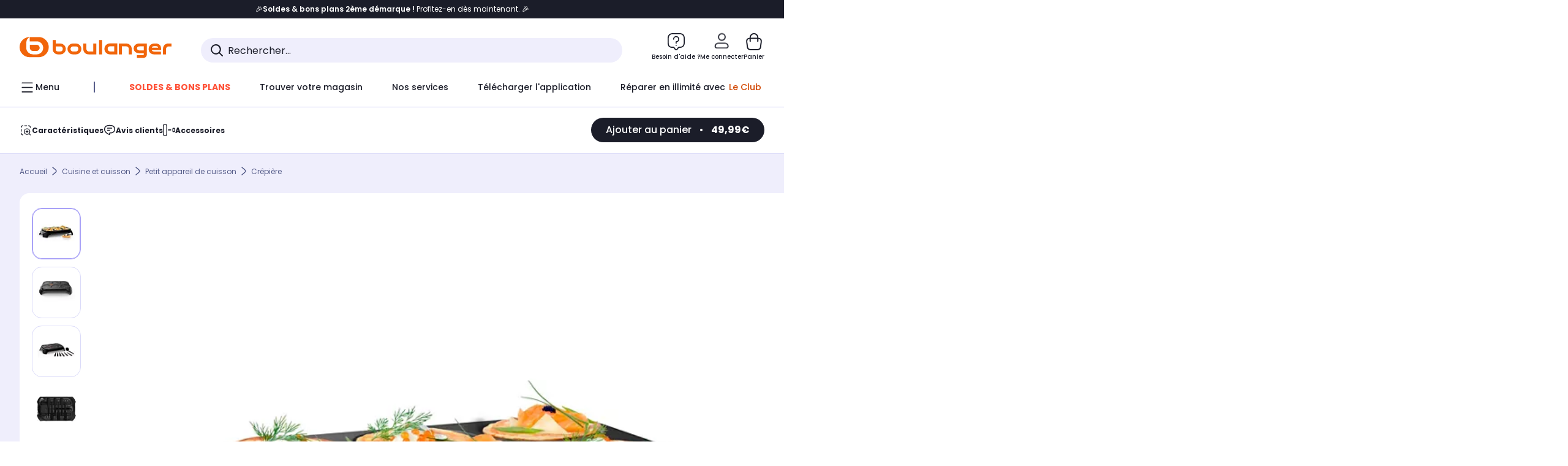

--- FILE ---
content_type: text/javascript;charset=UTF-8
request_url: https://boulanger.scene7.com/is/image/Boulanger/3168430338760_mixed?req=set,json,UTF-8&labelkey=label&id=97091526&handler=s7classics7sdkJSONResponse
body_size: 456
content:
/*jsonp*/s7classics7sdkJSONResponse({"set":{"pv":"1.0","type":"media_set","n":"Boulanger/3168430338760_mixed","item":[{"i":{"mod":"crop=0,464,1575,690&anchor=787,787","n":"Boulanger/3168430338760_h_f_l_0"},"s":{"mod":"crop=0,464,1575,690&anchor=787,787","n":"Boulanger/3168430338760_h_f_l_0"},"dx":"1575","dy":"690","iv":"KC6op0"},{"i":{"mod":"crop=40,0,1535,817&anchor=787,446","n":"Boulanger/3168430338760_h_f_l_1"},"s":{"mod":"crop=40,0,1535,817&anchor=787,446","n":"Boulanger/3168430338760_h_f_l_1"},"dx":"1535","dy":"817","iv":"TECoR1"},{"i":{"mod":"crop=0,480,1558,587&anchor=787,787","n":"Boulanger/3168430338760_h_f_l_2"},"s":{"mod":"crop=0,480,1558,587&anchor=787,787","n":"Boulanger/3168430338760_h_f_l_2"},"dx":"1558","dy":"587","iv":"XZUnj1"},{"i":{"mod":"crop=48,64,1480,928&anchor=788,528","n":"Boulanger/3168430338760_h_f_l_3"},"s":{"mod":"crop=48,64,1480,928&anchor=788,528","n":"Boulanger/3168430338760_h_f_l_3"},"dx":"1480","dy":"928","iv":"RpYnp3"},{"i":{"n":"Boulanger/3168430338760_h_f_l_4"},"s":{"n":"Boulanger/3168430338760_h_f_l_4"},"dx":"1000","dy":"1219","iv":"vu_mF2"},{"i":{"n":"Boulanger/3168430338760_h_f_l_5"},"s":{"n":"Boulanger/3168430338760_h_f_l_5"},"dx":"1182","dy":"1179","iv":"TnlmZ3"},{"i":{"n":"Boulanger/3168430338760_h_b_l_0"},"s":{"n":"Boulanger/3168430338760_h_b_l_0"},"dx":"1200","dy":"1200","iv":"kAOmd0","userdata":{"PixelSize_mm":"0.233333"}},{"i":{"n":"Boulanger/3168430338760_h_b_l_1"},"s":{"n":"Boulanger/3168430338760_h_b_l_1"},"dx":"1200","dy":"1200","iv":"fX3n70"},{"i":{"n":"Boulanger/3168430338760_h_b_l_2"},"s":{"n":"Boulanger/3168430338760_h_b_l_2"},"dx":"1200","dy":"1200","iv":"Bjanf0"},{"i":{"n":"Boulanger/3168430338760_h_b_l_3"},"s":{"n":"Boulanger/3168430338760_h_b_l_3"},"dx":"1200","dy":"1200","iv":"1LUmV3"},{"i":{"n":"Boulanger/3168430338760_h_b_l_4"},"s":{"n":"Boulanger/3168430338760_h_b_l_4"},"dx":"1575","dy":"1575","iv":"j8hmb2"},{"i":{"n":"Boulanger/3168430338760_h_b_l_5"},"s":{"n":"Boulanger/3168430338760_h_b_l_5"},"dx":"1575","dy":"873","iv":"5AOm_0"},{"v":{"path":"Boulanger/_media_/30c/30c198fa-3310-470f-bae0-dced7fc14505.mp4","dx":"1920","dy":"1080","bitrate":"10019485","id":"Boulanger/3168430338760_v_0","suffix":"mp4"},"i":{"n":"Boulanger/3168430338760_v_0"},"s":{"n":"Boulanger/3168430338760_v_0"},"type":"video","iv":"5Pkma1","userdata":[{"Audio_Codec":"AAC LC","Audio_Sample_Rate":"48.0","Number_Audio_Channels":"2","Video_Codec":"AVC","Video_Frame_Rate":"30.000","Video_Length":"47.033"},{"Audio_Codec":"AAC LC","Audio_Sample_Rate":"48.0","Number_Audio_Channels":"2","Video_Codec":"AVC","Video_Frame_Rate":"30.000","Video_Length":"47.033"}]}]}},"97091526");

--- FILE ---
content_type: image/svg+xml
request_url: https://boulanger.scene7.com/is/content/Boulanger/TEMOIN-LUMINEUX_N_B?hei=120&wid=120&resMode=sharp2&op_usm=1.75,0.3,2,0
body_size: 751
content:
<?xml version="1.0" encoding="UTF-8"?>
<svg id="Calque_1" data-name="Calque 1" xmlns="http://www.w3.org/2000/svg" xmlns:xlink="http://www.w3.org/1999/xlink" viewBox="0 0 70 70">
  <defs>
    <style>
      .cls-1 {
        fill: none;
      }

      .cls-2 {
        fill: #434748;
      }

      .cls-3 {
        clip-path: url(#clippath-1);
      }

      .cls-4 {
        clip-path: url(#clippath);
      }
    </style>
    <clipPath id="clippath">
      <rect class="cls-1" width="70" height="70"/>
    </clipPath>
    <clipPath id="clippath-1">
      <rect class="cls-1" width="70" height="70"/>
    </clipPath>
  </defs>
  <g class="cls-4">
    <g class="cls-3">
      <path class="cls-2" d="M20.94,14.47c.4.69,1.28.92,1.96.52.69-.4.92-1.28.52-1.96l-3.68-6.37c-.4-.69-1.28-.92-1.96-.52-.69.4-.92,1.28-.52,1.96l3.68,6.37Z"/>
      <path class="cls-2" d="M12.49,46.02l-6.37,3.68c-.69.39-.92,1.27-.53,1.96.39.69,1.27.92,1.96.53l6.37-3.68c.69-.4.92-1.27.53-1.96-.39-.69-1.27-.92-1.96-.53"/>
      <path class="cls-2" d="M22.9,55c-.69-.4-1.57-.16-1.96.52l-3.68,6.37c-.4.69-.16,1.56.52,1.96.69.4,1.57.16,1.96-.52l3.68-6.37c.4-.69.16-1.57-.52-1.96"/>
      <path class="cls-2" d="M11.35,35c0-.79-.64-1.44-1.44-1.44H2.56c-.8,0-1.44.65-1.44,1.44s.65,1.44,1.44,1.44h7.36c.8,0,1.44-.65,1.44-1.44"/>
      <path class="cls-2" d="M13.92,21.49l-6.37-3.68c-.69-.4-1.57-.16-1.96.52-.4.69-.16,1.56.52,1.96l6.37,3.68c.69.4,1.57.16,1.96-.52.4-.69.16-1.57-.52-1.96"/>
      <path class="cls-2" d="M34.45,11.91c.79,0,1.44-.65,1.44-1.44V3.11c0-.8-.65-1.44-1.44-1.44s-1.44.64-1.44,1.44v7.36c0,.79.65,1.44,1.44,1.44"/>
      <path class="cls-2" d="M34.45,58.09c-.79,0-1.44.64-1.44,1.44v7.36c0,.8.65,1.44,1.44,1.44s1.44-.65,1.44-1.44v-7.36c0-.8-.65-1.44-1.44-1.44"/>
      <path class="cls-2" d="M35.03,15.72s-.01,0-.02,0c0,0,0,0,0,0s0,0,0,0c0,0-.01,0-.02,0-5.14,0-9.96,2.01-13.6,5.65-3.64,3.64-5.65,8.49-5.65,13.63s2.01,9.99,5.65,13.63c3.63,3.63,8.46,5.64,13.6,5.65,0,0,.01,0,.02,0h.02s.01,0,.02,0c5.14,0,9.96-2.01,13.6-5.65,3.64-3.64,5.65-8.48,5.65-13.64s-2.01-9.99-5.65-13.63c-3.63-3.64-8.46-5.64-13.6-5.65M45.09,45.1c-2.69,2.69-6.27,4.18-10.08,4.18h0c-3.82,0-7.4-1.48-10.1-4.18-2.7-2.7-4.18-6.28-4.18-10.1s1.49-7.4,4.18-10.1c2.69-2.69,6.27-4.18,10.08-4.18h0c3.82,0,7.4,1.49,10.1,4.18,2.7,2.7,4.18,6.28,4.18,10.1s-1.48,7.4-4.18,10.1"/>
      <path class="cls-2" d="M47.1,15c.69.4,1.56.16,1.96-.52l3.68-6.37c.4-.69.16-1.56-.52-1.96-.69-.4-1.56-.16-1.96.52l-3.68,6.37c-.4.69-.16,1.57.52,1.96"/>
      <path class="cls-2" d="M57.51,23.98l6.37-3.68c.69-.39.92-1.27.53-1.96-.4-.69-1.27-.92-1.96-.53l-6.37,3.68c-.69.4-.92,1.27-.53,1.96.39.69,1.27.92,1.96.53"/>
      <path class="cls-2" d="M49.06,55.53c-.4-.69-1.28-.92-1.96-.52-.69.4-.92,1.28-.52,1.96l3.68,6.37c.4.69,1.28.92,1.96.52.69-.4.92-1.28.52-1.96l-3.68-6.37Z"/>
      <path class="cls-2" d="M67.44,33.56h-7.36c-.8,0-1.44.65-1.44,1.44s.64,1.44,1.44,1.44h7.36c.79,0,1.44-.65,1.44-1.44s-.65-1.44-1.44-1.44"/>
      <path class="cls-2" d="M63.89,49.7l-6.37-3.68c-.69-.4-1.57-.16-1.96.52-.4.69-.16,1.57.52,1.96l6.37,3.68c.69.4,1.56.16,1.96-.52.4-.69.16-1.56-.52-1.96"/>
    </g>
  </g>
</svg>

--- FILE ---
content_type: application/javascript;charset=utf-8
request_url: https://www.boulanger.com/etc.clientlibs/boulanger-site/clientlibs/wpk.app/blg.product.7a602a1eec01b0d46b99.js
body_size: 225665
content:
/*! For license information please see blg.product.7a602a1eec01b0d46b99.js.LICENSE.txt */
(()=>{var e,t,n,r,i,a={95573:(e,t,n)=>{"use strict";n.r(t),n.d(t,{Trie:()=>s});var r=function(){return Object.create(null)},i=Array.prototype,a=i.forEach,o=i.slice,s=function(){function e(e,t){void 0===e&&(e=!0),void 0===t&&(t=r),this.weakness=e,this.makeData=t}return e.prototype.lookup=function(){for(var e=[],t=0;t<arguments.length;t++)e[t]=arguments[t];return this.lookupArray(e)},e.prototype.lookupArray=function(e){var t=this;return a.call(e,(function(e){return t=t.getChildTrie(e)})),t.data||(t.data=this.makeData(o.call(e)))},e.prototype.getChildTrie=function(t){var n=this.weakness&&function(e){switch(typeof e){case"object":if(null===e)break;case"function":return!0}return!1}(t)?this.weak||(this.weak=new WeakMap):this.strong||(this.strong=new Map),r=n.get(t);return r||n.set(t,r=new e(this.weakness,this.makeData)),r},e}()},14206:(e,t,n)=>{e.exports=n(8057)},14387:(e,t,n)=>{"use strict";var r=n(67485),i=n(94570),a=n(12940),o=n(60581),s=n(30574),c=n(53845),l=n(38338),u=n(68524);e.exports=function(e){return new Promise((function(t,n){var d=e.data,p=e.headers;r.isFormData(d)&&delete p["Content-Type"];var _=new XMLHttpRequest;if(e.auth){var E=e.auth.username||"",m=e.auth.password?unescape(encodeURIComponent(e.auth.password)):"";p.Authorization="Basic "+btoa(E+":"+m)}var h=s(e.baseURL,e.url);if(_.open(e.method.toUpperCase(),o(h,e.params,e.paramsSerializer),!0),_.timeout=e.timeout,_.onreadystatechange=function(){if(_&&4===_.readyState&&(0!==_.status||_.responseURL&&0===_.responseURL.indexOf("file:"))){var r="getAllResponseHeaders"in _?c(_.getAllResponseHeaders()):null,a={data:e.responseType&&"text"!==e.responseType?_.response:_.responseText,status:_.status,statusText:_.statusText,headers:r,config:e,request:_};i(t,n,a),_=null}},_.onabort=function(){_&&(n(u("Request aborted",e,"ECONNABORTED",_)),_=null)},_.onerror=function(){n(u("Network Error",e,null,_)),_=null},_.ontimeout=function(){var t="timeout of "+e.timeout+"ms exceeded";e.timeoutErrorMessage&&(t=e.timeoutErrorMessage),n(u(t,e,"ECONNABORTED",_)),_=null},r.isStandardBrowserEnv()){var f=(e.withCredentials||l(h))&&e.xsrfCookieName?a.read(e.xsrfCookieName):void 0;f&&(p[e.xsrfHeaderName]=f)}if("setRequestHeader"in _&&r.forEach(p,(function(e,t){void 0===d&&"content-type"===t.toLowerCase()?delete p[t]:_.setRequestHeader(t,e)})),r.isUndefined(e.withCredentials)||(_.withCredentials=!!e.withCredentials),e.responseType)try{_.responseType=e.responseType}catch(t){if("json"!==e.responseType)throw t}"function"==typeof e.onDownloadProgress&&_.addEventListener("progress",e.onDownloadProgress),"function"==typeof e.onUploadProgress&&_.upload&&_.upload.addEventListener("progress",e.onUploadProgress),e.cancelToken&&e.cancelToken.promise.then((function(e){_&&(_.abort(),n(e),_=null)})),d||(d=null),_.send(d)}))}},8057:(e,t,n)=>{"use strict";var r=n(67485),i=n(875),a=n(25029),o=n(44941);function s(e){var t=new a(e),n=i(a.prototype.request,t);return r.extend(n,a.prototype,t),r.extend(n,t),n}var c=s(n(73141));c.Axios=a,c.create=function(e){return s(o(c.defaults,e))},c.Cancel=n(37132),c.CancelToken=n(34603),c.isCancel=n(21475),c.all=function(e){return Promise.all(e)},c.spread=n(35739),c.isAxiosError=n(35835),e.exports=c,e.exports.default=c},37132:e=>{"use strict";function t(e){this.message=e}t.prototype.toString=function(){return"Cancel"+(this.message?": "+this.message:"")},t.prototype.__CANCEL__=!0,e.exports=t},34603:(e,t,n)=>{"use strict";var r=n(37132);function i(e){if("function"!=typeof e)throw new TypeError("executor must be a function.");var t;this.promise=new Promise((function(e){t=e}));var n=this;e((function(e){n.reason||(n.reason=new r(e),t(n.reason))}))}i.prototype.throwIfRequested=function(){if(this.reason)throw this.reason},i.source=function(){var e;return{token:new i((function(t){e=t})),cancel:e}},e.exports=i},21475:e=>{"use strict";e.exports=function(e){return!(!e||!e.__CANCEL__)}},25029:(e,t,n)=>{"use strict";var r=n(67485),i=n(60581),a=n(68096),o=n(55009),s=n(44941);function c(e){this.defaults=e,this.interceptors={request:new a,response:new a}}c.prototype.request=function(e){"string"==typeof e?(e=arguments[1]||{}).url=arguments[0]:e=e||{},(e=s(this.defaults,e)).method?e.method=e.method.toLowerCase():this.defaults.method?e.method=this.defaults.method.toLowerCase():e.method="get";var t=[o,void 0],n=Promise.resolve(e);for(this.interceptors.request.forEach((function(e){t.unshift(e.fulfilled,e.rejected)})),this.interceptors.response.forEach((function(e){t.push(e.fulfilled,e.rejected)}));t.length;)n=n.then(t.shift(),t.shift());return n},c.prototype.getUri=function(e){return e=s(this.defaults,e),i(e.url,e.params,e.paramsSerializer).replace(/^\?/,"")},r.forEach(["delete","get","head","options"],(function(e){c.prototype[e]=function(t,n){return this.request(s(n||{},{method:e,url:t,data:(n||{}).data}))}})),r.forEach(["post","put","patch"],(function(e){c.prototype[e]=function(t,n,r){return this.request(s(r||{},{method:e,url:t,data:n}))}})),e.exports=c},68096:(e,t,n)=>{"use strict";var r=n(67485);function i(){this.handlers=[]}i.prototype.use=function(e,t){return this.handlers.push({fulfilled:e,rejected:t}),this.handlers.length-1},i.prototype.eject=function(e){this.handlers[e]&&(this.handlers[e]=null)},i.prototype.forEach=function(e){r.forEach(this.handlers,(function(t){null!==t&&e(t)}))},e.exports=i},30574:(e,t,n)=>{"use strict";var r=n(32642),i=n(72288);e.exports=function(e,t){return e&&!r(t)?i(e,t):t}},68524:(e,t,n)=>{"use strict";var r=n(69953);e.exports=function(e,t,n,i,a){var o=new Error(e);return r(o,t,n,i,a)}},55009:(e,t,n)=>{"use strict";var r=n(67485),i=n(9212),a=n(21475),o=n(73141);function s(e){e.cancelToken&&e.cancelToken.throwIfRequested()}e.exports=function(e){return s(e),e.headers=e.headers||{},e.data=i(e.data,e.headers,e.transformRequest),e.headers=r.merge(e.headers.common||{},e.headers[e.method]||{},e.headers),r.forEach(["delete","get","head","post","put","patch","common"],(function(t){delete e.headers[t]})),(e.adapter||o.adapter)(e).then((function(t){return s(e),t.data=i(t.data,t.headers,e.transformResponse),t}),(function(t){return a(t)||(s(e),t&&t.response&&(t.response.data=i(t.response.data,t.response.headers,e.transformResponse))),Promise.reject(t)}))}},69953:e=>{"use strict";e.exports=function(e,t,n,r,i){return e.config=t,n&&(e.code=n),e.request=r,e.response=i,e.isAxiosError=!0,e.toJSON=function(){return{message:this.message,name:this.name,description:this.description,number:this.number,fileName:this.fileName,lineNumber:this.lineNumber,columnNumber:this.columnNumber,stack:this.stack,config:this.config,code:this.code}},e}},44941:(e,t,n)=>{"use strict";var r=n(67485);e.exports=function(e,t){t=t||{};var n={},i=["url","method","data"],a=["headers","auth","proxy","params"],o=["baseURL","transformRequest","transformResponse","paramsSerializer","timeout","timeoutMessage","withCredentials","adapter","responseType","xsrfCookieName","xsrfHeaderName","onUploadProgress","onDownloadProgress","decompress","maxContentLength","maxBodyLength","maxRedirects","transport","httpAgent","httpsAgent","cancelToken","socketPath","responseEncoding"],s=["validateStatus"];function c(e,t){return r.isPlainObject(e)&&r.isPlainObject(t)?r.merge(e,t):r.isPlainObject(t)?r.merge({},t):r.isArray(t)?t.slice():t}function l(i){r.isUndefined(t[i])?r.isUndefined(e[i])||(n[i]=c(void 0,e[i])):n[i]=c(e[i],t[i])}r.forEach(i,(function(e){r.isUndefined(t[e])||(n[e]=c(void 0,t[e]))})),r.forEach(a,l),r.forEach(o,(function(i){r.isUndefined(t[i])?r.isUndefined(e[i])||(n[i]=c(void 0,e[i])):n[i]=c(void 0,t[i])})),r.forEach(s,(function(r){r in t?n[r]=c(e[r],t[r]):r in e&&(n[r]=c(void 0,e[r]))}));var u=i.concat(a).concat(o).concat(s),d=Object.keys(e).concat(Object.keys(t)).filter((function(e){return-1===u.indexOf(e)}));return r.forEach(d,l),n}},94570:(e,t,n)=>{"use strict";var r=n(68524);e.exports=function(e,t,n){var i=n.config.validateStatus;n.status&&i&&!i(n.status)?t(r("Request failed with status code "+n.status,n.config,null,n.request,n)):e(n)}},9212:(e,t,n)=>{"use strict";var r=n(67485);e.exports=function(e,t,n){return r.forEach(n,(function(n){e=n(e,t)})),e}},73141:(e,t,n)=>{"use strict";var r=n(67485),i=n(51446),a={"Content-Type":"application/x-www-form-urlencoded"};function o(e,t){!r.isUndefined(e)&&r.isUndefined(e["Content-Type"])&&(e["Content-Type"]=t)}var s,c={adapter:(("undefined"!=typeof XMLHttpRequest||"undefined"!=typeof process&&"[object process]"===Object.prototype.toString.call(process))&&(s=n(14387)),s),transformRequest:[function(e,t){return i(t,"Accept"),i(t,"Content-Type"),r.isFormData(e)||r.isArrayBuffer(e)||r.isBuffer(e)||r.isStream(e)||r.isFile(e)||r.isBlob(e)?e:r.isArrayBufferView(e)?e.buffer:r.isURLSearchParams(e)?(o(t,"application/x-www-form-urlencoded;charset=utf-8"),e.toString()):r.isObject(e)?(o(t,"application/json;charset=utf-8"),JSON.stringify(e)):e}],transformResponse:[function(e){if("string"==typeof e)try{e=JSON.parse(e)}catch(e){}return e}],timeout:0,xsrfCookieName:"XSRF-TOKEN",xsrfHeaderName:"X-XSRF-TOKEN",maxContentLength:-1,maxBodyLength:-1,validateStatus:function(e){return e>=200&&e<300},headers:{common:{Accept:"application/json, text/plain, */*"}}};r.forEach(["delete","get","head"],(function(e){c.headers[e]={}})),r.forEach(["post","put","patch"],(function(e){c.headers[e]=r.merge(a)})),e.exports=c},875:e=>{"use strict";e.exports=function(e,t){return function(){for(var n=new Array(arguments.length),r=0;r<n.length;r++)n[r]=arguments[r];return e.apply(t,n)}}},60581:(e,t,n)=>{"use strict";var r=n(67485);function i(e){return encodeURIComponent(e).replace(/%3A/gi,":").replace(/%24/g,"$").replace(/%2C/gi,",").replace(/%20/g,"+").replace(/%5B/gi,"[").replace(/%5D/gi,"]")}e.exports=function(e,t,n){if(!t)return e;var a;if(n)a=n(t);else if(r.isURLSearchParams(t))a=t.toString();else{var o=[];r.forEach(t,(function(e,t){null!=e&&(r.isArray(e)?t+="[]":e=[e],r.forEach(e,(function(e){r.isDate(e)?e=e.toISOString():r.isObject(e)&&(e=JSON.stringify(e)),o.push(i(t)+"="+i(e))})))})),a=o.join("&")}if(a){var s=e.indexOf("#");-1!==s&&(e=e.slice(0,s)),e+=(-1===e.indexOf("?")?"?":"&")+a}return e}},72288:e=>{"use strict";e.exports=function(e,t){return t?e.replace(/\/+$/,"")+"/"+t.replace(/^\/+/,""):e}},12940:(e,t,n)=>{"use strict";var r=n(67485);e.exports=r.isStandardBrowserEnv()?{write:function(e,t,n,i,a,o){var s=[];s.push(e+"="+encodeURIComponent(t)),r.isNumber(n)&&s.push("expires="+new Date(n).toGMTString()),r.isString(i)&&s.push("path="+i),r.isString(a)&&s.push("domain="+a),!0===o&&s.push("secure"),document.cookie=s.join("; ")},read:function(e){var t=document.cookie.match(new RegExp("(^|;\\s*)("+e+")=([^;]*)"));return t?decodeURIComponent(t[3]):null},remove:function(e){this.write(e,"",Date.now()-864e5)}}:{write:function(){},read:function(){return null},remove:function(){}}},32642:e=>{"use strict";e.exports=function(e){return/^([a-z][a-z\d\+\-\.]*:)?\/\//i.test(e)}},35835:e=>{"use strict";e.exports=function(e){return"object"==typeof e&&!0===e.isAxiosError}},38338:(e,t,n)=>{"use strict";var r=n(67485);e.exports=r.isStandardBrowserEnv()?function(){var e,t=/(msie|trident)/i.test(navigator.userAgent),n=document.createElement("a");function i(e){var r=e;return t&&(n.setAttribute("href",r),r=n.href),n.setAttribute("href",r),{href:n.href,protocol:n.protocol?n.protocol.replace(/:$/,""):"",host:n.host,search:n.search?n.search.replace(/^\?/,""):"",hash:n.hash?n.hash.replace(/^#/,""):"",hostname:n.hostname,port:n.port,pathname:"/"===n.pathname.charAt(0)?n.pathname:"/"+n.pathname}}return e=i(window.location.href),function(t){var n=r.isString(t)?i(t):t;return n.protocol===e.protocol&&n.host===e.host}}():function(){return!0}},51446:(e,t,n)=>{"use strict";var r=n(67485);e.exports=function(e,t){r.forEach(e,(function(n,r){r!==t&&r.toUpperCase()===t.toUpperCase()&&(e[t]=n,delete e[r])}))}},53845:(e,t,n)=>{"use strict";var r=n(67485),i=["age","authorization","content-length","content-type","etag","expires","from","host","if-modified-since","if-unmodified-since","last-modified","location","max-forwards","proxy-authorization","referer","retry-after","user-agent"];e.exports=function(e){var t,n,a,o={};return e?(r.forEach(e.split("\n"),(function(e){if(a=e.indexOf(":"),t=r.trim(e.substr(0,a)).toLowerCase(),n=r.trim(e.substr(a+1)),t){if(o[t]&&i.indexOf(t)>=0)return;o[t]="set-cookie"===t?(o[t]?o[t]:[]).concat([n]):o[t]?o[t]+", "+n:n}})),o):o}},35739:e=>{"use strict";e.exports=function(e){return function(t){return e.apply(null,t)}}},67485:(e,t,n)=>{"use strict";var r=n(875),i=Object.prototype.toString;function a(e){return"[object Array]"===i.call(e)}function o(e){return void 0===e}function s(e){return null!==e&&"object"==typeof e}function c(e){if("[object Object]"!==i.call(e))return!1;var t=Object.getPrototypeOf(e);return null===t||t===Object.prototype}function l(e){return"[object Function]"===i.call(e)}function u(e,t){if(null!=e)if("object"!=typeof e&&(e=[e]),a(e))for(var n=0,r=e.length;n<r;n++)t.call(null,e[n],n,e);else for(var i in e)Object.prototype.hasOwnProperty.call(e,i)&&t.call(null,e[i],i,e)}e.exports={isArray:a,isArrayBuffer:function(e){return"[object ArrayBuffer]"===i.call(e)},isBuffer:function(e){return null!==e&&!o(e)&&null!==e.constructor&&!o(e.constructor)&&"function"==typeof e.constructor.isBuffer&&e.constructor.isBuffer(e)},isFormData:function(e){return"undefined"!=typeof FormData&&e instanceof FormData},isArrayBufferView:function(e){return"undefined"!=typeof ArrayBuffer&&ArrayBuffer.isView?ArrayBuffer.isView(e):e&&e.buffer&&e.buffer instanceof ArrayBuffer},isString:function(e){return"string"==typeof e},isNumber:function(e){return"number"==typeof e},isObject:s,isPlainObject:c,isUndefined:o,isDate:function(e){return"[object Date]"===i.call(e)},isFile:function(e){return"[object File]"===i.call(e)},isBlob:function(e){return"[object Blob]"===i.call(e)},isFunction:l,isStream:function(e){return s(e)&&l(e.pipe)},isURLSearchParams:function(e){return"undefined"!=typeof URLSearchParams&&e instanceof URLSearchParams},isStandardBrowserEnv:function(){return("undefined"==typeof navigator||"ReactNative"!==navigator.product&&"NativeScript"!==navigator.product&&"NS"!==navigator.product)&&"undefined"!=typeof window&&"undefined"!=typeof document},forEach:u,merge:function e(){var t={};function n(n,r){c(t[r])&&c(n)?t[r]=e(t[r],n):c(n)?t[r]=e({},n):a(n)?t[r]=n.slice():t[r]=n}for(var r=0,i=arguments.length;r<i;r++)u(arguments[r],n);return t},extend:function(e,t,n){return u(t,(function(t,i){e[i]=n&&"function"==typeof t?r(t,n):t})),e},trim:function(e){return e.replace(/^\s*/,"").replace(/\s*$/,"")},stripBOM:function(e){return 65279===e.charCodeAt(0)&&(e=e.slice(1)),e}}},60042:(e,t)=>{var n;!function(){"use strict";var r={}.hasOwnProperty;function i(){for(var e=[],t=0;t<arguments.length;t++){var n=arguments[t];if(n){var a=typeof n;if("string"===a||"number"===a)e.push(n);else if(Array.isArray(n)){if(n.length){var o=i.apply(null,n);o&&e.push(o)}}else if("object"===a)if(n.toString===Object.prototype.toString)for(var s in n)r.call(n,s)&&n[s]&&e.push(s);else e.push(n.toString())}}return e.join(" ")}e.exports?(i.default=i,e.exports=i):void 0===(n=function(){return i}.apply(t,[]))||(e.exports=n)}()},95708:function(e,t){var n,r;n=function(e){"use strict";Object.defineProperty(e,"__esModule",{value:!0});var t=Object.assign||function(e){for(var t=1;t<arguments.length;t++){var n=arguments[t];for(var r in n)Object.prototype.hasOwnProperty.call(n,r)&&(e[r]=n[r])}return e};function n(e,n){var r=e.el,i=e.elStyle,a=e.elHeight,o=e.rowsLimit,s=e.rowsWrapped,c=e.options,l=e.buffer,u=l;if(s===o+1)return t({},e);var d=l,p=s,_=a;return r.innerHTML=u=l.length?""+l+c.delimiter+n+c.replaceStr:""+n+c.replaceStr,parseFloat(i.height)>parseFloat(a)&&(p++,_=i.height,p===o+1)?(r.innerHTML=u="."===d[d.length-1]&&"..."===c.replaceStr?d+"..":""+d+c.replaceStr,t({},e,{elHeight:_,rowsWrapped:p})):(r.innerHTML=u=d.length?""+d+c.delimiter+n:""+n,t({},e,{buffer:u,elHeight:_,rowsWrapped:p}))}e.disableResponsive=function(e){window.removeEventListener("resize",e)},e.ellipsis=function e(){for(var r=arguments.length>0&&void 0!==arguments[0]?arguments[0]:"",i=arguments.length>1&&void 0!==arguments[1]?arguments[1]:1,a=arguments.length>2&&void 0!==arguments[2]?arguments[2]:{},o=t({},{replaceStr:"...",responsive:!1,debounceDelay:250,delimiter:" "},a),s=r&&(r instanceof NodeList?r:1===r.nodeType?[r]:document.querySelectorAll(r)),c=[],l=0;l<s.length;l++){var u=s[l];c[l]=u.innerHTML;var d=u.innerHTML.split(o.delimiter);u.innerHTML="";var p=window.getComputedStyle(u);d.reduce(n,{el:u,buffer:u.innerHTML,elStyle:p,elHeight:0,rowsLimit:i,rowsWrapped:0,options:o})}if(o.responsive){var _=!1,E=window.innerWidth,m=function(){if(window.innerWidth!==E){E=window.innerWidth;for(var n=0;n<s.length;n++)s[n].innerHTML=c[n];e(r,i,t({},a,{responsive:!1}))}},h=function(){clearTimeout(_),_=setTimeout(m,o.debounceDelay)};return window.addEventListener("resize",h),h}}},void 0===(r=n.apply(t,[t]))||(e.exports=r)},51366:(e,t,n)=>{"use strict";n.r(t),n.d(t,{ADDRESS_TYPE:()=>r,CIVILITY:()=>i,ITEMS_TYPES:()=>c,ITEMS_TYPES_CODES:()=>s,MFA_ERROR:()=>d,NB_REVIEWABLE_PRODUCTS_DISPLAYED:()=>u,PRODUCT_OPTION_CODE:()=>o,PRODUCT_OPTION_ICON_NAME:()=>l,SOCIAL_PROVIDER_ENABLED:()=>a});const r={BILLING:"billing",DELIVERY:"delivery"},i={MALE:"mr",FEMALE:"mrs",3:"mr",1:"mrs"},a="socialProviderEnabled",o={SERVICE:"0000",WARRANTY:"9511",INSURANCE:"9512"},s={SERVICE:o.SERVICE,WARRANTY:o.WARRANTY,INSURANCE:o.INSURANCE},c={PRODUCT:"PRODUCT",SERVICE:"SERVICE",WARRANTY:"WARRANTY",INSURANCE:"INSURANCE",CLUB_PLUS:"CLUB_PLUS",CLUB:"CLUB"},l={SERVICE:"service",WARRANTY:"garanties",INSURANCE:"assurance"},u=4,d="R5_024"},3068:(e,t,n)=>{"use strict";n.r(t),n.d(t,{ALGOLIA_COOKIE_KEYS:()=>r,ONE_MONTH_IN_MS:()=>i});const r={TRIGGER:"TRIGGER",DEVICE:"DEVICE",OS:"OS",USER_LOGIN_STATE:"USER_LOGIN_STATE",USER_LOYALTY:"USER_LOYALTY",REDIRECT:"REDIRECT",FILTER:"FILTER"},i=2592e6},35398:(e,t,n)=>{"use strict";n.r(t),n.d(t,{ALGOLIA_FILTER_VALUES:()=>i,ALGOLIA_PRODUCT_ATTRIBUTION_STORAGE_KEY:()=>a,ALGOLIA_TRIGGER_PARAM:()=>o,ALGOLIA_TRIGGER_VALUES:()=>r});const r={AUTRES:"AUTRES",BURGER_MENU:"BURGER_MENU",CARTE_PRODUIT:"CARTE_PRODUIT",FIL_ARIANE:"FIL_ARIANE",NAV_FILTRE:"NAV_FILTRE",NAV_PAGINATION:"NAV_PAGINATION",NAV_TRI:"NAV_TRI",PAGE_MENU:"PAGE_MENU",SEARCH_BAR_ENTER:"BARRE MDRI ENTREE",SEARCH_BAR_LOUPE:"BARRE MDRI LOUPE",SEARCH_FILTRE:"SEARCH_FILTRE",SEARCH_PAGNINATION:"SEARCH_PAGNINATION",SEARCH_TRI:"SEARCH_TRI"},i={AUTRES:"AUTRES",USER:"USER"},a="ALGOLIA_PRODUCT_ATTRIBUTION",o="TRIGGER"},96379:(e,t,n)=>{"use strict";n.r(t),n.d(t,{ACTION:()=>c,ANALYTICS_SERVICES_TYPE:()=>h,APPSFLYER_EVENT:()=>a,APPSFLYER_PARAMETERS:()=>o,BUYBACK_LINKS:()=>D,BUYBACK_PATHS:()=>L,CATEGORY:()=>E,CLICK_CHAPTER1:()=>U,DELIVERY_METHODS:()=>y,DELIVERY_METHOD_TCVARS_VALUE:()=>v,ENVIRONMENT:()=>r,ID_CLICK:()=>s,ID_EVENT:()=>i,LABEL:()=>f,LOYALTY_PROGRAMS_ANALYTICS:()=>C,PAGE_CAT1:()=>u,PAGE_CAT2:()=>d,PAGE_CAT3:()=>p,PAGE_NAME:()=>_,PRODUCT_ADD_TYPE:()=>T,PRODUCT_COLORS:()=>w,PRODUCT_CONDITION_TYPE:()=>A,PRODUCT_PUSH_TYPE:()=>S,PRODUCT_TYPE:()=>I,RECOMMENDATION:()=>P,SEARCH_MODE:()=>N,SERVER_SIDE_EVENT:()=>b,SERVICES:()=>m,SHOPPING_TOOL_ACTIONS:()=>O,TOOLS_STORAGE_KEY:()=>R,TRACKING_ORIGIN:()=>g,TYPE_PAGE:()=>l});const r={ENV_PLATFORM:"omnicommerce"},i={POPIN:"pageVirtuellePopin",CLIC_STANDARD:"clicStandard",CLIC_PROMOTIONS:"clicPromotions",ADD_SERVICE_CART:"ajoutPanierServices",REMOVE_SERVICE_CART:"product.remove_from_cart",CLIC_PRODUCT:"clicProduit",CLIC_COLLECTION:"clicCollection",ADD_TO_CART:"ajoutPanier",AFFICHAGE_PROMOTIONS:"affichagePromotions",AFFICHAGE_PUSH_PRODUITS:"affichage_push_produits",ACCOUNT:"pageVirtuelle",CHECKOUT:"pageVirtuelleCheckout",CHECKOUT_PRODUCT_INFO:"checkout",RECO_PDT:"reco_pdt",REMOVE_PRODUCT:"retraitProduit",EARLY_BIRDS:"Early_Bird",CLUB_SUBSCRIPTION:"souscription_club",BUYBACK_PRODUCT:"product_repurchased",COMPLEMENTARY_DISPLAY:"affichage_pack",PAGE_DISPLAY:"page_display",PRODUCT_DISPLAY:"product_display",BUNDLE_DISPLAY:"affichage_bundle",ADD_TO_CART_BUNDLE:"ajoutPanierBundle",BURGER_MENU:"burgerMenu",MFA_CLOSE:"close_safe",ADD_TO_CALENDAR:"ajouter_a_mon_agenda",ADD_TO_CALENDAR_CONFIRMATION:"ajout_a_agenda",CANCEL_MY_ORDER:"annuler_ma_commande",CONSULT_THE_INSTRUCTIONS:"consulter_la_notice",CONTACT_THE_SELLER:"contacter_le_vendeur",GIVE_MY_FEEDBACK:"donner_mon_avis",MODIFY_MY_ORDER:"modifier_ma_commande",ONLINE_SAV:"sav_en_ligne",DOWNLOAD_INVOICE:"telecharger_la_facture",SEE_ORDER_DETAILS:"voir_le_detail",START_UP_GUIDE:"guide_de_demarrage",FOLLOW_MY_PARCEL:"suivre_mon_colis",MY_ORDERS_TABULATION:"tabs_mes_commandes",GET_HELP:"obtenir_aide",MKP_CONTACT:"marketplace_contact",SIGN_IN:"sign_in",SIGN_UP:"sign_up",BV_EVENT:"bv_event",CLICK_NAVIGATION:"click.navigation",PRODUCT_DISPLAY_RM:"product_display_rm",CLOSE_POPIN:"close_popin"},a={COMPLETE_REGISTRATION:"af_complete_registration",LOGIN:"af_login",SEARCH:"af_search",CONTENT_VIEW:"af_content_view",LIST_VIEW:"af_list_view",ADD_TO_CART:"af_add_to_cart",INITIATED_CHECKOUT:"af_initiated_checkout",PURCHASE:"af_purchase",FIRST_PURCHASE:"af_first_purchase",REMOVE_FROM_CART:"af_remove_from_cart"},o={REGISTRATION_METHOD:"af_registration_method",SEARCH_STRING:"af_search_string",CONTENT_LIST:"af_content_list",PRICE:"af_price",CONTENT:"af_content",CONTENT_ID:"af_content_id",CONTENT_TYPE:"af_content_type",CURRENCY:"af_currency",QUANTITY:"af_quantity",ORDER_ID:"af_order_id",RECEIPT_ID:"af_receipt_id",REVENUE:"af_revenue"},s={CHECKOUT_STEPS:"checkout-steps",SELECT_PAYMENT_METHOD:"selection_moyen_de_paiement",CHOOSE_DELIVERY_DATE:"choix_date_livraison",LOYALTY_POT:"cagnotte",SHOW_MORE:"afficher_plus",SHOW_LESS:"afficher_moins",VALIDATE_COLLECTION:"valider_collection",REGISTER_MODIFICATIONS:"enregistrer_modifications",HANDLE_PREFERENCES:"gerer_mes_preferences",BUYBACK_CARD:"card-estimation-rachat",CLIC_SERVICES:"clic_services",INFINITY_MOBILE:"infinity_mobile",LOCAL_SEARCH:"local_search",RETURN_PRODUCT:"retourner_un_produit",CANCEL_MY_ORDER:"annuler_ma_commande",EB_PUSH:"eb_push",ADD_PAYMENT_MODE:"ajout_moyen_de_paiement",CONVERSATIONAL_STARTER:"conversational_starter",WARRANTY_APPLE_CARE_PLUS:"garantie_applecare",ACTIVATE_APPLE_CARE_PLUS_SERVICE:"activer_ma_garantie_applecare",HANDLE_APPLE_CARE_PLUS:"gerer_mon_contrat",CHOOSE_LVB_DELIVERY:"choisir_rdv_lvb",CANCEL_ORDER_VALIDATE:"validation_annulation_commande",RETURN_ORDER_VALIDATE:"validation_retour_commande",DECLARE_A_DISPUTE:"declarer_un_litige",CLOSE_DISPUTE:"cloturer_le_litige",VALIDATE_DISPUTE_OPENING:"validation_declarer_un_litige",VALIDATE_DISPUTE_CLOSING:"validation_cloturer_le_litige",STICKY_ARCH:"sticky_arch",EVERY_CHARACTERISTIC:"toutes_les_caracteristiques",OFFER_OF_THE_MOMENT:"offres_du_moment",INSCRIPTION_NEWSLETTER:"inscription_newsletter",EVALUATE_SELLER:"evaluer_le_vendeur",POPIN_ADD_TO_CART:"pop_in_ajout_au_panier"},c={LOGIN:"me_connecter",SIGNUP:"creer_mon_compte",MEMBERSHIP:"mon_adhesion",SOCIAL_CONNECT:"social_connect",FORGOTTEN_PASSWORD:"mot_de_passe_oublie",SIGNUP_VALIDATION:"validation_creation_de_compte",PAGINATION_BOTTOM:"pagination_bas_de_page",PERSONAL_INFORMATIONS_VALIDATION:"validation_informations_personnelles",CUSTOMER_IDENTIFIER_VALIDATION:"validation_identifiant_client",CUSTOMER_PASSWORD_VALIDATION:"validation_mot_de_passe_client",ADDRESS_EDIT_VALIDATION:"validation_addresse_existante",ADDRESS_NEW_VALIDATION:"validation_nouvelle_addresse",FAVORITE_STORE_VALIDATION:"validation_magasin_favoris",FAVORITE_PICKUP_POINT_VALIDATION:"validation_point_relais_favoris",CODE_PROMO:"code_promo",CART_VALIDATION:"validation_panier",DELIVERY_VALIDATION:"validation_livraison",PAYMENT_VALIDATION:"validation_paiement",AFFICHAGE:"affichage",SERVICES_READ_MORE:"services_en_savoir_plus",CLIC:"clic",CONTINUE_MY_SHOPPING:"continuer_mes_achats",CLIC_COMPARE:"clic_comparer",CLIC_DELETE_COMPARATOR:"clic_supprimer",CLIC_DELETE_ALL_COMPARATOR:"clic_tout_supprimer",CLIC_HIGHLIGHTER_COMPARATOR:"activer",CLIC_FINANCING:"clic_financement",CLIC_TOTEM:"clic_totem",SIGNUP_CLUB_SUBSCRIPTION:"inscription",CLUB_SUBSCRIPTION_VALIDATION:"validation_souscription",ADD:"ajout",ADD_TO_CART:"ajoutPanier",STAY_CONNECTED:"rester_connecte",FORGOTTEN_PASSWORD_SEND:"mot_de_passe_oublie_envoyer",ACCOUNT:"mon_compte",CHECKOUT:"checkout",POP_IN_COLLECTION:"pop_in_collection",UNFOLD:"deplier",FOLD_UP:"replier",VALIUZ_TOASTER:"toaster_valiuz",BUYBACK_ESTIMATE:"estimer",BUYBACK_MODIFY:"modifier",BUYBACK_CANCEL:"annuler",ADD_SERVICE:"ajout_service",REMOVE_SERVICE:"retrait_service",ADD_APPLE_CARE_PLUS:"ajout_apple_care_plus",REMOVE_APPLE_CARE_PLUS:"retrait_apple_care_plus",FIND_YOUR_INSURANCE:"trouvez_votre_assurance",REGISTER_INSURANCE:"enregistrement_assurance",REMOVE_INSURANCE:"suppression_assurance",VALIDATE:"valider",CONTINUE_WITHOUT_INSURANCE:"continuer_sans_assurance",SEND_NEW_CODE:"envoyer_nouveau_code",CHANGE_PHONE_NUMBER:"changer_numero_telephone",SIGN_TYPE:"sign_type",SELECT:"select",SEARCH:"search",BUYBACK:"pop_in_estimation_rachat",BEST_SELLERS:"meilleures_ventes",NEW_ARRIVALS:"nouveautes",SELECTED_FOR_YOU:"selectionnes_pour_vous",LAST_SEEN_PRODUCTS:"derniers_produits_vus",CURRENT_OFFERS:"les_offres_du_moment",OPEN:"open",CLOSE:"close"},l={POPIN:"pop_in",CART:"panier",CHECKOUT:"checkout",CONFIRM_ORDER:"confirmation_de_commande",LOGIN:"login",SIGNUP:"creation_de_compte",ACCOUNT:"mon_compte",AFTER_SALES_SERVICE_DEMANDS:"mon_compte",SELLER_EVALUATION:"evaluation_marchand",PRODUCT:"fiche_produit",LIST:"page_liste",LIST_OPECO:"page_liste_op_co",SEARCH_PAGE:"recherche",COMPARATOR:"page_comparateur",EVENT:"contenu",HOMEPAGE:"homepage"},u={BATTERY_STATE:"pop_in_etat_batterie",DELIVERY_CHANGE:"pop_in_changement_livraison",LICENSE_FEE:"pop_in_redevanceTV",CHECKOUT:"checkout",LOGIN:"login",SIGNUP:"creation_de_compte",VERIFICATION_POSSESSION:"pop_in_verification_of_possession",ACCOUNT:"mon_compte",MEMBERSHIP:"mon_adhesion",CHECK_STORE_AVAILABILITY:"pop_in_consulter_disponibilite_magasin",CHECK_HOME_AVAILABILITY:"pop_in_consulter_les_modes_de_livraison",LOCAL_STOCK:"pop_in_stock_local",DEPOSIT:"pop_in_reglement_acompte",PAYMENT_LIST:"pop_in_moyen_de_paiement",POPIN_INFORMATION:"pop_in_information",REGISTER_CREDIT_CARD_INFO:"pop_in_sauvegarde_cb",ADD_TO_CART_POPIN:"pop_in_ajout_panier",DELETE_SERVICE:"pop_in_suppression_service",LIGHT_ACCOUNT_FORM:"pop_in_completion_compte",INSTALLMENT_POPIN:"pop_in_financement",LAYER_COMPARATOR_POPIN:"pop_in_layer_comparateur",DELETE_COMPARATOR_POPIN:"pop_in_comparateur_retire",LFC_POPIN:"pop_in_lfc",ECO_RESPONSIBILITY:"pop_in_eco_responsabilite",ENERGY_LABEL_POPIN:"pop_in_etiquette_energie",SUSTAINABILITY_INDEX_POPIN:"pop_in_idd",DOOR_INFO_POPIN:"pop_in_charniere_glissiere",REVIEWS_POPIN:"pop_in_avis_client",REVIEWS_LEGAL_NOTICE_POPIN:"pop_in_legal_notice",PRICE_POPIN:"pop_in_price",ECO_TAX_POPIN:"pop_in_eco_participation",CONDITION_POPIN:"pop_in_etat_produit",WARRANTY_POPIN:"pop_in_garanties",ABOUT_SERVICE_POPIN:"pop_in_services",UNPUBLISHED_POPIN:"pop_in_message_unpublished_product",POP_IN_COLLECTION:"pop_in_collection",ACCOUNT_POPIN:"pop_in_mon_compte",BUYBACK_POPIN:"pop_in_estimation_rachat",COMPLEMENTARY_POPIN:"pop_in_pack",CLUB_PLUS_POPIN:"pop_in_club_plus",POPIN_VERIFICATION_ID:"pop_in_verification_id",POPIN_VERIFICATION_USERINFO_MODIFICATION:"pop_in_verification_modification_informations_personnelles",POPIN_MFA_USE_LOYALTY:"pop_in_utilisation_cagnotte",LINING_DOOR_POPIN:"pop_in_habillage_porte",BARBECUE_POPIN:"pop_in_bbq",POPIN_MULTI_OFFERS:"pop_in_multi_offres",POPIN_RESILIATION_CLUB_PLUS:"pop_in_resiliation_club",POPIN_RENEWAL_CLUB_PLUS:"pop_in_renouvellement_club_plus",VALIUZ:"valiuz",INFINITY_MOBILE:"infinity_mobile",REM_STD:"retrait_en_magasin",STORE_STD:"retrait_en_magasin",DRIVE_STD:"retrait_en_drive",DRV_STD:"retrait_en_drive",HOME_EXP:"livraison_a_domicile",CHR_EXP:"livraison_a_domicile",WARRANTY_APPLE_CARE_PLUS:"garantie_applecare",POPIN_DETAILS_PRODUCT:"pop_in_informations_detaillees_du_produit"},d={MY_ORDERS:"mes_commandes",MY_ACCOUNT:"mon_compte",MY_ADDRESSES:"mes_adresses",MY_ACCOUNT_LOGIN_INFORMATIONS:"mes_identifiants_et_mot_de_passe",MY_CONSENTS:"mes_consentements",BOULANGER_INFINITY:"boulanger_infinity",APPLECARE:"apple_care+",ACCOUNT_CLUB:"ma_cagnotte_club",ACCOUNT_CLUB_MANAGE:"Gérer_ma_fidélité",BUYBACK_POPIN_MODEL_SELECTION:"selection_modele",POPIN_STEP_1:"step1",POPIN_STEP_2:"step2",POPIN_STEP_3:"step3",BUYBACK_DIAGNOSTIC:"diagnostic",ESTIMATION:"estimation",APPLE_CARE:"applecare"},p={MY_ORDERS_DETAIL:"detail",ADDRESS_EDIT:"edition_adresse",ADDRESS_ADD:"nouvelle_adresse",POPIN_STEP:"step",POPIN_STEP_1:"step1",POPIN_STEP_2:"step2"},_={BATTERY_STATE:"pop_in_etat_batterie",STORE:"pop_in_information_retrait_magasin",DRIVE:"pop_in_information_retrait_drive",HOME:"pop_in_information_livraison_domicile",PICKUPPOINT:"pop_in_information_point_relais",TAKE_BACK_DEVICE:"pop_in_information_reprise_de_votre_ancien_appareil",GAZ:"pop_in_information_gaz",SHIPPING_COST:"pop_in_information_frais_livraison",DEMAT:"pop_in_information_envoi_par_email",LICENSE_FEE:"pop_in_redevanceTV",PICKER_NAME:"pop_in_changement_personne_habilite",CONTACT_TEL:"pop_in_changement_numero_de_contact",SLOTS:"pop_in_changement_creneau_LVB",BILLING_ADDRESS:"pop_in_changement_adresse_facturation",DELIVERY_ADDRESS:"pop_in_changement_adresse",PICKING_DRIVE:"pop_in_changement_drive_retrait",PICKING_STORE:"pop_in_changement_magasin_retrait",PICKING_POINT:"pop_in_changement_point_de_retrait",PICKING_PICKUPPOINT:"pop_in_choisir_autre_point_de_relais",ADDRESS:"pop_in_changement_adresse",LOGIN:"login",LOGIN_CHECKOUT:"login-checkout",SIGNUP:"creation_de_compte",SIGNUP_CHECKOUT:"creation_de_compte_checkout",VERIFICATION_POSSESSION:"pop_in_verification_of_possession",ACCOUNT_ADDRESSES:"mon_compte-mes_adresses",ACCOUNT_ADDRESS_EDIT:"mon_compte-mes_adresses-edition_adresse",ACCOUNT_ADDRESS_NEW:"mon_compte-mes_adresses-nouvelle_adresse",ACCOUNT_HOME:"mon_compte",AFTER_SALES_SERVICE_DEMANDS:"mon_compte-mes_demandes_sav",ACCOUNT_FAVORITE_RELAY:"mon_compte-choix_relais_favoris",ACCOUNT_PERSONAL_INFORMATIONS:"mon_compte-mes_informations_personnelles",ACCOUNT_LOGIN_INFORMATIONS:"mon_compte-mes_identifiants_et_mot_de_passe",ACCOUNT_MY_ORDERS_ON_GOING:"mes_commandes_en_cours",ACCOUNT_MY_ORDERS_COMPLETED:"mes_achats_termines",ACCOUNT_MY_ORDERS_DETAIL:"mon_compte-mes_commandes-detail",ACCOUNT_MY_CONSENTS:"mon_compte-mes-consentements",ACCOUNT_SELLER_EVALUATION:"mon_compte-evaluation-marchand",ACCOUNT_REVIEWS:"mon_compte-mes-avis",ACCOUNT_INFINITY_SUBSCRIPTION:"mon_compte-souscription_boulanger_infinity",ACCOUNT_INFINITY_CONFIRMATION:"mon_compte-confirmation_boulanger_infinity",ACCOUNT_INFINITY_CONTRACT:"mon_compte-boulanger_infinity",ACCOUNT_CLUB:"mon-compte-ma-cagnotte-club",ACCOUNT_CLUB_MANAGE:"mon-compte-gérer-ma-fidélité",ACCOUNT_APPLECARE_CONTRACT:"mon-compte-apple-care+-contrat",CHECK_STORE_AVAILABILITY:"pop_in_consulter_disponibilite_magasin",LOCAL_STOCK:"pop_in_stock_local",CHECK_HOME_AVAILABILITY:"pop_in_consulter_les_modes_de_livraison",DEPOSIT:"pop_in_reglement_acompte",PAYMENT_LIST:"pop_in_moyen_de_paiement",CART:"panier",DELIVERY:"page_de_livraison",PAYMENT:"page_de_paiement",PAYMENT_VALIDATE:"page_de_paiement_waiting",CONFIRM_ORDER:"confirmation_de_commande",PAYMENT_CCV_DETAIL:"pop_in_details_ccv",REGISTER_CREDIT_CARD_INFO:"pop_in_sauvegarde_cb",GIFT_CARDS_INFO:"pop_in_information_paiement_cartes_cadeaux",LOYALTY_POT:"pop_in_information_paiement_cagnotte",ADD_TO_CART_POPIN_PRODUCT_PAGE:"pop_in_ajout_panier_page_produit",ADD_TO_CART_POPIN_RECOMMENDATIONS:"pop_in_ajout_panier_recommandations",DELETE_SERVICE:"pop_in_suppression_service",LIGHT_ACCOUNT_FORM:"pop_in_adresse_facturation",INSTALLMENT_POPIN:"pop_in_financement",SECURE_PAYMENT_INFO:"pop_in_information_paiement_securise",LFC_POPIN:"pop_in_lfc",ECO_RESPONSIBILITY:"pop_in_eco_responsabilite",ENERGY_LABEL_POPIN:"pop_in_etiquette_energie",SUSTAINABILITY_INDEX_POPIN:"pop_in_idd",DOOR_INFO_POPIN:"pop_in_charniere_glissiere",REVIEWS_POPIN:"pop_in_avis_client::",REVIEWS_LEGAL_NOTICE_POPIN:"pop_in_legal_notice",PRICE_POPIN:"pop_in_price",ECO_TAX_POPIN:"pop_in_eco_participation",CONDITION_POPIN:"pop_in_etat_produit",WARRANTY_POPIN:"pop_in_garanties",ABOUT_SERVICE_POPIN:"pop_in_services",UNPUBLISHED_POPIN:"pop_in_message_unpublished_product",POP_IN_COLLECTION:"pop_in_collection",ACCOUNT_INFO_CANCELLATION_CLUB_POPIN:"pop_in_resiliation_information_club",ACCOUNT_INFO_CANCELLATION_CLUBPLUS_POPIN:"pop_in_resiliation_information_club_plus",CLUB_PLUS_POPIN:"pop_in_club_plus",ACCOUNT_CANCEL_CLUB_POPIN:"pop_in_resiliation_club",ACCOUNT_CANCEL_CLUBPLUS_POPIN:"pop_in_resiliation_club_plus",LAYER_COMPARATOR_POPIN:"pop_in_layer_comparateur",DELETE_COMPARATOR_POPIN:"pop_in_comparateur_retire",BUYBACK_POPIN:"pop_in_estimation_rachat",COMPLEMENTARY_POPIN:"pop_in_pack",MFA_POPIN:"pop_in_safe",SEARCH_RESULT:"resultats_de_recherche",POPIN_MULTI_OFFERS:"pop_in_multi_offres",LINING_DOOR_POPIN:"pop_in_habillage_porte",BARBECUE_POPIN:"pop_in_bbq",POPIN_RESILIATION_CLUB_PLUS:"pop_in_resiliation_club",POPIN_RENEWAL_CLUB_PLUS:"pop_in_renouvellement_club_plus",POPIN_CONSENTS_VALIUZ:"pop_in_consentement_valiuz",VALIUZ_TOASTER:"toaster_valiuz",POPIN_INSURANCE_INFINITY:"pop_in_service_infinity_mobile",POPIN_INSURANCE_INFINITY_COMPARE:"pop_in_comparative_infinity_mobile",POPIN_YOUR_INSURANCE_INFINITY:"pop_in_votre_assurance_infinity",CONTRACT_POPIN:"pop_in_contrat",CREATE_ALERT_PRODUCT_POPIN:"pop_in_alerte_retour_stock",POPIN_WARRANTY_APPLE_CARE_PLUS:"pop_in_garantie_applecare",POPIN__READ_MORE_APPLE_CARE_PLUS:"pop_in_en_savoir_plus_applecare",WARRANTY_APPLE_CARE_PLUS:"mes_garanties_applecare",POPIN_CANCEL_ORDER:"pop_in_demande_annulation_commande",POPIN_RETURN_ORDER:"pop_in_demande_retour_commande",POPIN_CONTACT_ADVISOR:"pop_in_appel_avec_un_conseiller",POPIN_DECLARE_A_DISPUTE:"pop_in_declarer_un_litige",POPIN_CLOSE_A_DISPUTE:"pop_in_cloturer_le_litige",CHOOSE_DELIVERY_DATE_REM:"pop_in_choix_date_livraison_retrait",CHOOSE_DELIVERY_DATE_DRV:"pop_in_choix_date_livraison_drive",CHOOSE_DELIVERY_DATE_CHR:"pop_in_choix_date_livraison_domicile"},E={CART:"panier",LOGIN:"login",SIGNUP:"signup",ACCOUNT:"account",MY_ACCOUNT:"Mon_compte",LIST_PAGES:"pages_listes",PRODUCT_PAGES:"pages_produits",CHECKOUT:"tunnel",LAYER:"layer",SERVICES:"services",BOULANGER_INFINITY:"mon_compte-boulanger_infinity",LAYER_COMPARATOR:"layer_comparator",HIGHLIGHTER_COMPARATOR:"toggle_highlights",LFC:"pop_in_lfc",STICKERS:"stickers",HEADER:"header",POPIN_MFA_VERIFICATION:"pop_in_safe_verification",POPIN_CLOSE:"clic_croix",PURCHASE_IN_PROGRESS:"mes_commandes_en_cours",PURCHASE_FINISHED:"mes_achats_termines",PURCHASE_DETAILS:"mes_commandes-detail",MY_ACCOUNT_LOWERCASE:"mon_compte",ONLINE:"en_ligne",IN_STORE:"en_magasin",PUSH_CONTENT:"contenu_push",PRODUCT_SECTION:"rubrique",BPLUS_CARD:"carte_b+",ONEY_CARD:"carte_oney",ONEY_ADYEN:"oney_adyen",ONEY_ONE:"oney_one",ENABLE_LOYALTY_POT:"activer_cagnotte",DISABLE_LOYALTY_POT:"desactiver_cagnotte",USE_LOYALTY_POT:"utiliser_cagnotte",ENABLE_LOYALTY_CHECK:"activer_cheque_cagnotte",DISABLE_LOYALTY_CHECK:"desactiver_cheque_cagnotte",MY_CONSENTS:"mes_consentements",CONTRACT_POPIN:"pop_in_contrat"},m={POP_IN_SERVICES:"pop_in_services",POP_IN_AJOUT_PANIER:"pop_in_ajout_panier",FICHE_PRODUIT:"fiche_produit",PANIER:"panier"},h="analytics_services_type",f={TUNNEL:"tunnel",HORS_TUNNEL:"hors_tunnel",NOUS_CONTACTER:"nous_contacter",DISCOVER_INFINITY:"discover_infinity",CLOSE_POPIN:"fermeture_pop_in",SELECTION:"selection",DELETE:"suppression",CLUB:"club",CLUB_PLUS:"club_+",CLUB_PLUS_RENEW:"renouvellement",LOGIN:"me_connecter",SEND_NEW_CODE:"envoyer_un_nouveau_code",MFA_EDIT_PERSONAL_INFO:"fermeture_pop_in_modification_informations_personnelles",MFA_USE_LOYALTY:"fermeture_pop_in_utilisation_cagnotte",CHATBOT:"chatbot",VALIDATE_ADVISOR_CALL:"validation_appel_avec_un_conseiller"},y={DELIVERY_CLASSIC:"classique",DELIVERY_STORE:"retrait_mag",DELIVERY_DRIVE:"retrait_drive"},v={STORE_STD:"retrait_en_magasin::retrait_en_magasin",DRIVE_STD:"retrait_en_drive::retrait_en_drive",PICKUPPOINT_STD:"retrait_en_point_relais::retrait_standard",PICKUPPOINT_EXP:"retrait_en_point_relais::retrait_express",PICKUPPOINT_CONSIGNE:"retrait_en_point_relais::retrait_en_consigne",HOME_STD:"livraison_a_domicile::livraison_standard",HOME_EXP:"livraison_a_domicile::livraison_express",HOME_RDV:"livraison_a_domicile::livraison_sur_rdv",HOME_EXPRDV:"livraison_a_domicile::livraison_express_sur_rdv",HOME_MAIL:"livraison_a_domicile::envoi_par_pli_postal",DEMAT_EMAIL:"envoi_par_e-mail::envoi_par_e-mail"},g={SEARCH_RESULT:{BACK:"searchResult",ANALYTIC:"recherche"},PAGE_LIST:{BACK:"pageListe",ANALYTIC:"arche"},PAGE_OPECO:{BACK:"opecoPage",ANALYTIC:"opeco_pageliste"},PAGE_PORTAIL:{BACK:"portailCommercial",ANALYTIC:"opeco_portail"},PAGE_HOMEPAGE:{BACK:"homePage",ANALYTIC:"push_homepage"}},T={PUSH:"push",STANDARD:"standard",BUNDLE:"bundle"},S={FH:"fh",EB:"eb",PACK:"pack",BUNDLE:"bundle",COMPARATOR:"comparateur",RETAIL_MEDIA:"rm"},I={BOULANGER:"boulanger",MARKETPLACE:"marketplace",SERVICES:"services"},A={NEW:"neuf",REFURBISHED:"reconditionné"},C={CLUB:"club",CLUB_PLUS:"club_plus",CLUB_PLUS_RENEW:"renouvellement_club_plus",INFINITY:"infinity",NO_PROGRAM:"none"},b={PURCHASE:"PURCHASE",PRODUCT_PAGE:"PRODUCT_PAGE",LIST_PAGE:"LIST_PAGE",SEARCH_PAGE:"SEARCH_PAGE"},P={RECOMMENDED:"recommandee",NOT_RECOMMENDED:"non_recommandee"},O={BURGER_MENU:"burger",PUSH_EB:"push_eb",PUSH_FH:"push_fh",SEARCH:"search",FACET:"facet",OPECO:"opeco",SLIDER:"slider",COMPARE:"compare"},R={TOOLS:"tools",PRODUCT_TOOLS:"product_tools"},N={HISTORY:"search_history",AUTOCOMPLETION:"autocompletion"},L={SEARCH:"moteur_de_recherche",CATEGORIES:"categories"},D={BIG_COLLECTE:"big-collecte",TIPS:"astuces-avant-reprise"},w={A:"Ambre",B:"Blue",C:"Coral",D:"Denim",E:"Emerald",H:"Hazel",W:"White",S:"Salmon"},U={ADD_WARRANTY:"enregistrement_garantie",REMOVE_WARRANTY:"suppression_garantie",MY_ACCOUNT:"mon_compte",APPLE_CARE:"applecare",VALIDATE:"valider",STICKERS:"stickers",SELECT:"selectionner",SEE_MORE_OFFER:"voir_plus_d_offres",SUCCESS:"success",ERROR:"error",SERVICE_INSTALLATION:"service_installation",SEE_MY_CART:"voir_mon_panier",CONTINUE_MY_SHOPPING:"continuer_mes_achats"}},34604:(e,t,n)=>{"use strict";n.r(t),n.d(t,{APPLE_CARE_PLUS_AVAILABLE_PAGE:()=>p,APPLE_CARE_PLUS_BRANDS:()=>s,APPLE_CARE_PLUS_HIERARCHY:()=>c,APPLE_CARE_PLUS_RELATED_DOCUMENTS_LINK:()=>a,APPLE_CARE_PLUS_SERVICE_TYPE:()=>o,APPLE_CARE_PLUS_SERVIFY:()=>_,APPLE_CARE_PLUS_STORAGE_KEY:()=>l,BRAND_TO_LANDING_PAGE:()=>d,NO_SERVICE_SELECTED:()=>u,STATUS_APPLE_CARE_PLUS:()=>i});var r=n(96379);const i={ACTIVE:"SOUSCRIT",TERMINATED:"ANNULE",SUSPEND:"SUSPENDU"},a="https://www.apple.com/fr/legal/sales-support/applecare/applecareplus",o="APPLECARE",s=[{label:"Ipad",brand:"APPLE IPAD",experienceFragment:"ipad"},{label:"Ipad",brand:"IPAD",experienceFragment:"ipad"},{label:"Mac",brand:"MACBOOK",experienceFragment:"macbook"},{label:"appareil Apple",brand:"BEATS",experienceFragment:"beats"},{label:"Apple Watch",brand:"APPLE WATCH",experienceFragment:"watch"},{label:"Imac",brand:"APPLE IMAC",experienceFragment:"macbook"},{label:"Imac",brand:"IMAC",experienceFragment:"macbook"},{label:"appareil Apple",brand:"APPLE",experienceFragment:"airpods"},{label:"Mac",brand:"MAC",experienceFragment:"macbook"},{label:"Airpods",brand:"AIRPODS",experienceFragment:"airpods"}],c={CASH:"203101",ANNUAL:"203102",MONTHLY:"203103",CASH_WITH_LOSS:"203104",ANNUAL_WITH_LOSS:"203105",MONTHLY_WITH_LOSS:"203106"},l="appleCarePlus",u="no-service-selected",d=["BEATS","APPLE"],p=[r.TYPE_PAGE.PRODUCT,r.TYPE_PAGE.LIST,r.TYPE_PAGE.SEARCH_PAGE],_="SERVIFY"},76898:(e,t,n)=>{"use strict";n.r(t),n.d(t,{BUYBACK:()=>u,BUYBACK_DISCOUNT_NAME:()=>E,BUYBACK_FEATURE:()=>a,BUYBACK_GREEN:()=>d,BUYBACK_ITEM_STORAGE:()=>l,BUYBACK_NATIONAL_IDENTIFICATION:()=>s,BUYBACK_POPIN_STEP:()=>i,BUYBACK_PRODUCT_STATUS:()=>c,BUYBACK_SELECTOR_TYPE:()=>_,BUYBACK_STATUS:()=>o,BUYBACK_UPDATED_EVENT:()=>p});var r=n(95091);const i={INTRODUCTION:"introduction",SEARCH:"search",QUESTIONS:"questions",ESTIMATION:"estimation",SELECT_PRODUCT:"SELECT_PRODUCT",HELP_SELECTORS:"HELP_SELECTORS",HELP_QUESTIONS:"HELP_QUESTIONS"},a={BUYBACK:"buyBackEnabled"},o={IN_PROGRESS:"IN_PROGRESS",COMPLETE:"COMPLETE",ACCEPTED:"ACCEPTED",CREATED:"BUYBACK_CREATED"},s={type:"identity_card",number:"000000",deliveryDate:r.dateHelper.getFormattedDate({date:r.dateHelper.getYesterdayDate(),options:{year:"numeric",month:"2-digit",day:"2-digit"},pattern:"year,-,month,-,day"}),deliveryAuthority:"SAISIE_OBLIGATOIRE"},c={FUNCTIONAL:"fonctionnel",NOT_FUNCTIONAL:"non fonctionnel"},l="Estimation",u="BUYBACK",d="#2B5F4F",p="buybackUpdated",_={CATEGORY:"Category",BRAND:"Brand"},E="bonus rachat"},58400:(e,t,n)=>{"use strict";n.r(t),n.d(t,{CART_DISABLING:()=>s,CART_ERRORS:()=>o,CART_POPINS:()=>a});var r=n(62117),i=n(37204);const a={CART_INFO_SERVICE:"cartInfoService",CART_INSURANCES_CGV:"cartInsurancesCGV",CART_LFC_SUPPORTS:"cartLFCSupports",CART_PRODUCT_SERVICES:"cartProductServices",CART_BUYBACK:"cartBuyback",CART_INFINITY_MOBILE_INSURANCES:"cartInfinityMobileInsurances",CART_ECOPART:"cartEcoPart",CART_SUSTAINABILITY:"cartSustainability",CART_APPLE_CARE_PLUS:"cartAppleCarePlus",CART_APPLE_CARE_PLUS_MORE_INFOS:"cartAppleCarePlusMoreInfos",CART_POPIN_PRICE:"cartPopinPrice"},o={ITEM_NO_EXIST:"CART_002_[item.not.available]",MAXIMUM_QUANTITY_IN_CART:"CART_002_[field.invalid.maximum.quantity.value]",ITEM_NOT_BUYABLE_WEB:"CART_002_[item.not.buyable.WEB]",ITEM_NOT_BUYABLE_STORE_WEB:"CART_002_[item.not.buyable.STORE.WEB]",PROMISES_DONT_MATCH:"CART_013",NOT_MATCHED_OFFER:"NOT_MATCHED_OFFER",ONLY_ONE_QUANTITY_AUTHORISED:"CART_006",SERVICES:{FORBIDDEN_ADD:{CODE:"CART_052",CONFIGURATION:{"specific.service.for.specific.main.product.quantity":{message:"quantityForbiddenServices",type:i.ERROR_TYPE.STATUS},"specific.service.for.specific.account":{message:"professionalForbiddenServices",type:i.ERROR_TYPE.STATUS},"Max quantity reached Karapass insurance => Max quantity threshold value : 1  to add : 1":{message:"alreadyHaveOneInCartDeleteToContinue",title:"InfinityTwoInsuranceErrorTitle",type:i.ERROR_TYPE.TOASTER},"Add service for this customer is forbidden":{title:"professionalForbiddenServices",message:"",type:i.ERROR_TYPE.TOASTER},foreign_eligibility:{title:"servicesAreReservedForCustomersInFrance",message:"",type:i.ERROR_TYPE.TOASTER},"INSTALLATION service can only be added to product with quantity equal to 1":{title:"quantityForbiddenServices",message:"quantityForbiddenServices",type:i.ERROR_TYPE.TOASTER}}},PARENT_QUANTITY_LIMIT:{key:"PARENT_QUANTITY_GREATER_THAN_ONE",PARENT_QUANTITY_GREATER_THAN_ONE_INFINITY:{message:"serviceLimitedToOneQuantity",title:"infinityInsuranceDeletedFromCart",type:i.TOASTER_TYPE.ERROR},PARENT_QUANTITY_GREATER_THAN_ONE_APPLE_CARE_PLUS:{message:"serviceLimitedToOneQuantity",title:"AppleCarePlusInsuranceDeletedFromCart",type:i.TOASTER_TYPE.ERROR}}},COUPON_CODE:{IS_UNKNOWN:"CART_006",IS_EXPIRED:"CART_008",IS_INCOMPATIBLE:"CART_009"},BUYBACK:{NO_LONGER_VALID:"CART_059",ALREADY_EXIST:"CART_062",CANT_BE_ADD:["CART_060","CART_063","CART_064"],AMOUNT_IS_HIGHER:"CART_065",AMOUNT_WITH_BONUS_IS_HIGHER:"CART_066",NO_REM:"CART_011"},NO_DEFAULT_ADDRESS_WAS_FOUND_FOR_CUSTOMER:"CART_021"},s={START_DATE:(0,r.getSettingKeyValue)("cartDisablingStartDate"),END_DATE:(0,r.getSettingKeyValue)("cartDisablingEndDate")}},32728:(e,t,n)=>{"use strict";n.r(t),n.d(t,{CHOICES:()=>l,CONTENT_TYPES:()=>r,ENTRIES:()=>c,IADVIZE_POPIN_TYPES:()=>i,LOCAL_STORAGE_CHATBOT_WAS_OPEN:()=>d,NOTES:()=>u,ROLES:()=>o,RULES_POPIN:()=>s,SCHEDULED_CALL_TYPES:()=>a});const r={TEXT:"TEXT",PRODUCT:"PRODUCT",VIDEO:"VIDEO",LINK:"LINK",REVIEW:"REVIEW",SHORT_ANSWER:"SHORT_ANSWER",IADVIZE:"IADVIZE"},i={CONTACT:"contact",WAITING_CALL:"waitingCall",PLANNING_VALIDATION:"planningValidation"},a={IMMEDIATE:"immediat",PLANIFIED:"planifie"},o={ASSISTANT:"assistant",USER:"user"},s="chatbot-rules_popin",c={MENU:{code:"menu",label:"boulangerChat",icon:"ico-chat"},AI:{code:"ai",label:"talkWithAIAssistant",title:"AIVirtualAssistant",icon:"ai-avatar"},CALL:{code:"call",label:"startACall",icon:"ico-call"}},l=[{id:1,code:"very_angry",label:"veryAngryFace"},{id:2,code:"angry",label:"angryFace"},{id:3,code:"neutral",label:"neutralFace"},{id:4,code:"happy",label:"happyFace"},{id:5,code:"very_happy",label:"veryHappyFace"}],u=["0","1","2","3","4","5","6","7","8","9","10"],d="chatbot_was_open"},6606:(e,t,n)=>{"use strict";n.r(t),n.d(t,{CLUB_CONTRACT_TYPES:()=>_,CLUB_FEATURE:()=>s,CLUB_FREE_PRICE:()=>o,CLUB_IDS:()=>p,CLUB_IMG:()=>d,CLUB_PARAMS:()=>c,CLUB_PROGRAMS:()=>i,CLUB_SAP_ID:()=>a,CLUB_TYPOLOGY:()=>u,CLUB_VOUCHER:()=>l});var r=n(62117);const i={CLUB:"CLUB",CLUB_PLUS:"CLUB_PLUS",CLUB_PLUS_RENEW:"CLUB_PLUS_RENEW",INFINITY:"INFINITY",NO_PROGRAM:"NO_PROGRAM"},a={CLUB:(0,r.getSettingKeyValue)("clubIdSubscription"),CLUB_PLUS:(0,r.getSettingKeyValue)("clubPlusIdSubscription")},o=0,s={SUBSCRIPTION:"clubAdhesionActivated",CONSULTATION:"clubConsultationActivated",RESILIATION:"clubResiliationActivated",DELIVERY:"clubDeliveryActivated",RENEWAL:"clubRenewalActivated",RENEWAL_CARD:"clubRenewalCardActivated",LOYALTY_IN_PROMISE_ENABLED:"loyaltyInPromiseEnabled"},c={PAID_OFFER_PRICE:"clubPaidOfferPrice",PAID_OFFER_NEXT_YEAR:"clubPaidOfferPriceNextYear",BIRTHDAY_GAIN:"clubBirthdayGain",CHECK_BIRTHDAY_GAIN:"6",PURCHASE_CLUB:"1",PURCHASE_CLUB_PLUS:"2"},l={BIRTHDAY:"BIRTHDAY"},u="ADHESION_FIDELITE",d={CLUB:"club.svg",CLUB_PLUS:"club+.svg",CLUB_PLUS_INCENTIVE:"club_plus_incentive.svg",CLUB_CLUB_PLUS:"club_club+.svg",INFINITY:"infinity.svg",NEUTRAL:"logo-boulanger-full-vertical.svg"},p={CLUB_PLUS_SAP_ID_RENEWAL:"clubPlusIdRenewal",CLUB_PLUS_SAP_ID_SUBSCRIPTION:"clubPlusIdSubscription"},_={RECURRING:"RECURRING"}},56941:(e,t,n)=>{"use strict";n.r(t),n.d(t,{CONTEXTUALIZATION_STORAGE:()=>o,DEFAULT_COUNTRY_CODE:()=>i,DEFAULT_LOCATION:()=>a,DEFAULT_POSTAL_CODE:()=>r,WOOSMAP_SESSION_CALL:()=>s});const r="75001",i="FRA",a={postalCode:r,countryCode:i},o={SEARCH:{KEY:"search_location_v2",TYPE:"sessionStorage"},FAVORITE_ADDRESS_LOCATION:{KEY:"favorite_address_location_v2",TYPE:"localStorage"},FAVORITE_STORE_LOCATION:{KEY:"favorite_store_location",TYPE:"localStorage"},WOOSMAP_LOCATION:{KEY:"woosmap_location_v2",TYPE:"sessionStorage"}},s="woosmap_already_been_called"},90396:(e,t,n)=>{"use strict";n.r(t),n.d(t,{ALREADY_CLUB_ELIGIBILITY_CODE:()=>P,BUYBACK_CHANGED_AMOUNT:()=>U,BUYBACK_DELETE_ERROR_CODE:()=>D,BUYBACK_NO_MORE_AVAILABLE_CODE:()=>w,CLUB_PROFESSIONAL_ELIGIBILITY_CODE:()=>O,CLUB_RENEWAL_REPLACEMENT_CODE:()=>L,COMMISSIONINGS:()=>y,DEFAULT_STORE:()=>I,DELIVERY_METHODS:()=>c,DELIVERY_METHODS_LABEL:()=>u,DELIVERY_MODES:()=>d,DELIVERY_MODES_HOME_EXPRESS:()=>_,DELIVERY_MODES_HOME_STANDARD:()=>p,DELIVERY_MODES_LABEL:()=>E,DELIVERY_POPINS:()=>g,DELIVERY_PRICE:()=>l,DELIVERY_SERVICE_LVB_CODE:()=>R,DELIVERY_SERVICE_LVB_MULTIPLE_QUANTITY_CODE:()=>N,DELIVERY_STORE_LIST:()=>f,DELIVERY_TIMESLOTS:()=>h,FOREIGN_ELIGIBILITY_CODE:()=>C,MKP_DELIVERY_MODE_CODES:()=>T,MULTISHIPPING_VALUE:()=>k,ONLY_CLUB_IN_CART_ELIGIBILITY_CODE:()=>b,PROFESSIONAL_SERVICE_ELIGIBILITY_CODE:()=>A,SHIPPING_METHODS:()=>i,SHIPPING_METHODS_LABEL:()=>s,SHIPPING_METHODS_PICTOS:()=>a,SHIPPING_METHODS_QUESTIONS:()=>v,SHIPPING_METHOD_GROUPS:()=>r,SHIPPING_METHOD_GROUPS_PICTOS:()=>o,SPECIFIC_DELIVERY_MODES_LABEL:()=>m,TIME_ORDER_KEPT_IN_STORE:()=>S,UPDATE_DELIVERY_SUCCESS:()=>M});const r={STORE:"STORE",DELIVERY:"DELIVERY",DIGITAL:"DIGITAL"},i={STORE:"STORE",DRIVE:"DRIVE",PICKUPPOINT:"PICKUPPOINT",HOME:"HOME",DELIVERY:"DELIVERY",DEMAT:"DEMAT"},a={STORE:"store",DRIVE:"drive",PICKUPPOINT:"location",HOME:"delivery",DEMAT:"contact"},o={STORE:"store",DELIVERY:"delivery",DIGITAL:"contact"},s={STORE:"inStorePickup",DRIVE:"drivePickUp",PICKUPPOINT:"pickupInRelayPoint",HOME:"homeDelivery",HOME_WITH_SERVICE:"homeDeliveryWithService",HOME_WITHOUT_SERVICE:"homeDeliveryWithoutService",DEMAT:"sendByEmail"},c={STD:"STD",EXP:"EXP",CONSIGNE:"CONSIGNE",RDV:"RDV",EXPRDV:"EXPRDV",MAIL:"MAIL",EMAIL:"EMAIL"},l={OFFERT:"offert"},u={PICKUPPOINT:{STD:"standardWithdrawal",EXP:"expressWithdrawal",CONSIGNE:"depositWithdrawal"},HOME:{STD:"Standard",EXP:"Express",RDV:{WITH:"deliveryByAppointmentWithInstallation",WITHOUT:"deliveryByAppointment"},EXPRDV:"expressDeliveryByAppointment",MAIL:"mailDelivery"},DEMAT:{EMAIL:"sendByEmail"},DEFAULT:"delivery"},d={REM:"REM",DRV:"DRV",CLR:"CLR",MDR:"MDR",CHP:"CHP",CLS:"CLS",SDS:"SDS",STD:"STD",CHR:"CHR",SDE:"SDE",EXP:"EXP",LVB:"LVB",GEL:"GEL",GEE:"GEE",COU:"COU",CRV:"CRV",EPP:"EPP",EPM:"EPM",TNT:"TNT",DAY:"DAY"},p=[d.SDS,d.CLS],_=[d.SDE,d.CHR,d.COU,d.CRV],E={REM:"inStorePickup",DRV:"drivePickUp",CLR:"standardWithdrawal",MDR:"standardWithdrawal",CHP:{EXP:"expressWithdrawal",CONSIGNE:"depositWithdrawal"},CLS:"standardDelivery",SDS:"standardDelivery",STD:"standardDelivery",CHR:"expressDelivery",SDE:"expressDelivery",EXP:"expressDelivery",LVB:{WITH:"deliveryByAppointmentWithInstallation",WITHOUT:"deliveryByAppointmentWithoutInstallation"},GEL:{WITH:"deliveryByAppointmentWithInstallation",WITHOUT:"deliveryByAppointmentWithoutInstallation"},GEE:{WITH:"deliveryByAppointmentWithInstallation",WITHOUT:"deliveryByAppointmentWithoutInstallation"},COU:"expressDeliveryByAppointment",CRV:"expressDeliveryByAppointment",EPP:"sendByMail",EPM:"sendByEmail"},m={EPM:{PRODUCT:"uponValidationOfYourPayment"},LVB:{PRODUCT:"deliveryWillBeMadeByOurBoulangerStaff",SHORT_PRODUCT:"deliveryWillBeMadeByOurBoulangerStaffShort"},GEL:{PRODUCT:"deliveryWillBeMadeByOurCarrier"},GEE:{PRODUCT:"deliveryWillBeMadeByOurCarrier"}},h={DEFAULT:"TIMESLOT",AVAILABLE:"AVAILABLE",TIGHT:"R",HALF_DAY:"S",TONIGHT:"D",DAY:"DAY",DATE:"DATE"},f={MERCHANT_ID:"BOULANGER",PRODUCT_CONDITION:"NEW"},y={TAKE_BACK_DEVICE:{CODE:"002",YES_CODE:"002-001"},UNBOX:{CODE:"004"},INSTALLATION:{CODE:"005",YES_CODE:"005-000",NO_CODE:"005-001"},OPENED_DOOR:{CODE:"003"},GAZ:{CODE:"001"},QUESTIONS_ENABLED:[{key:"TAKE_BACK_DEVICE",code:"002",yes_code:"002-001",default:null,enabled:!0,displayed:!0,pictures:null,information:!0},{key:"UNBOX",code:"004",default:null,enabled:!1,displayed:!0,pictures:null,information:!0},{key:"INSTALLATION",code:"005",default:"005-000",yes_code:"005-000",no_code:"005-001",enabled:!0,displayed:!1,pictures:null,information:!1},{key:"OPENED_DOOR",code:"003",default:null,enabled:!0,displayed:!0,pictures:[{code:"003-001",image:"door-right.svg"},{code:"003-002",image:"door-left.svg"}],information:!1},{key:"REM_DRIVE_TAKE_BACK_DEVICE",code:"006",yes_code:"006-001",default:null,enabled:!0,displayed:!0,pictures:null,information:!0},{key:"GAZ",code:"001",default:null,enabled:!0,displayed:!0,pictures:[{code:"001-001",image:"gaz-city.svg"},{code:"001-002",image:"gaz-bottle.svg"}],information:!0}]},v={UNBOX:"004",TAKEBACKDEVICE:"002",TAKE_BACK_DEVICE_ENABLED:"002-001",COMMISSIONING_PRODUCT:"005-000",GAZ:"001",TAKEBACKDEVICE_REM:"006"},g={ADD_CLUB_POPIN:"clubPlusDeliveryPopin",BILLING_ADDRESS:"billingAddressEditPopin",STORE_AVAILABILITY:"storeAvailabilityListPopin",PICKUP_POINTS_AVAILABILITY:"pickupPointsAvailabilityPopin",REMOVED_SERVICES_WARNING:"removedServicesWarningPopin",ADDRESS_LIST:"addressListPopin",TV_LICENSE_FEE:"licenseFeePopin",DELIVERY_INFO_HOME:`deliveryInfo${i.HOME}`,DELIVERY_INFO_PICKUPPOINT:`deliveryInfo${i.PICKUPPOINT}`,DELIVERY_INFO_DEMAT:`deliveryInfo${i.DEMAT}`,DELIVERY_INFO_HOME_MKP:`deliveryInfo${i.HOME}Mkp`,DELIVERY_INFO_DRV:`deliveryInfo${i.DRIVE}`,DELIVERY_INFO_REM:`deliveryInfo${i.STORE}`,DELIVERY_INFO_UNBOX:`deliveryInfo${v.UNBOX}`,DELIVERY_INFO_TAKEBACKDEVICE:`deliveryInfo${v.TAKEBACKDEVICE}`,DELIVERY_INFO_TAKEBACKDEVICE_REM:`deliveryInfo${v.TAKEBACKDEVICE_REM}`,DELIVERY_INFO_GAZ:`deliveryInfo${v.GAZ}`,DELIVERY_GIFT_CARD_EMAIL:"deliveryInfoGiftCardEmail",DELIVERY_INFO_SHIPPING_COST:"deliveryInfoShippingCost",DELIVERY_SLOTS:"deliverySlotsPopin",ECO_RESPONSIBILITY:"deliveryInfoEcoResponsibilityPopin",EDIT_PHONE_NUMBER:"deliveryInfoEditPhoneNumberPopin",PICKER_NAME:"deliveryInfoPickerNamePopin",GROUPED_DELIVERY_POPIN:"groupedDeliveryPopin"},T=[d.EXP,d.STD],S=30,I="F905",A="3",C="4",b="30",P="40",O="50",R="DELIVERY_T008",N="2",L="51",D="DELIVERY_T009",w="BUYBACK_NO_MORE_AVAILABLE",U="BUYBACK_CHANGED_AMOUNT",k="isMultiShippingDelivery",M="updateDeliverySuccess"},9791:(e,t,n)=>{"use strict";n.r(t),n.d(t,{FACET_PRICE_CHANGE:()=>i,FACET_PRICE_RESET:()=>a,HEADER_BUTTON_CLICK:()=>r});const r="HEADER_BUTTON_CLICK",i="FACET_PRICE_CHANGE",a="FACET_PRICE_RESET"},53433:(e,t,n)=>{"use strict";n.r(t),n.d(t,{AB_FLAG:()=>r});const r={VSR_PRODUCT:"fs_enable_ABTest_vsr_product",CHECKING_VARIATION:"fs_variation_checking"}},26437:(e,t,n)=>{"use strict";n.r(t),n.d(t,{ADDRESS_TYPE_PREFIX:()=>o,BUSINESS_NAME:()=>u,COMPANY_TYPE:()=>d,CUSTOMER_TYPE:()=>c,CUSTOMER_TYPES:()=>l,DEFAULT_CURRENT_PASSWORD:()=>p,DEFAULT_RATER_OPTIONS:()=>m,EMAIL_REGEX:()=>E,FORM_RULES:()=>s,GENDER:()=>i,IDENTIFIER_TYPE:()=>r,INPUT_TYPE:()=>_,MKP_RATER_OPTIONS:()=>h,YES_NO_ANSWER:()=>a});const r={PHONE:"phone",EMAIL:"email"},i={MALE:{LABEL:"male",CODE:"3"},FEMALE:{LABEL:"female",CODE:"1"}},a={YES:"yes",NO:"no"},o={BILLING:"billing_",DELIVERY:"delivery_"},s={MIN_AGE:18,REGEX_DATE:/(\d{2})\/(\d{2})\/(\d{4})/,IDENTITY_LENGTH:40,EMAIL_LENGTH:256,ADDRESS_LENGTH:200,SUB_ADDRESS_LENGTH:128,BUSINESS_NAME_LENGTH:50,POSTAL_CODE_LENGTH:{FRANCE:5,INTERNATIONAL:10},CITY_LENGTH:{INTERNATIONAL:128},CONTAINS_CHARS:/\D/,CONTAINS_DIGITS:/\d/,PASSWORD:/.{8,}/,DATE_SIZE:10,DEFAULT_COUNTRY_INDICATOR:{ID:"FR",CODE:"FRA",LABEL:"33"},DEFAULT_COUNTRY:{ID:"FR",LABEL:"FRANCE",CODE:"FRA"},IDENTIFIER_TRIGGER:{PHONE:/^\+?\d{6,}$/,EMAIL:/@/},SPECIFIC_CHARACTER:/^[A-Za-zàáâäãčćèéêëìíîïńòóôöõøùúûüÿýñçčšžÀÁÂÄÃČĆÈÉÊËÌÍÎÏŃÒÓÔÖÕØÙÚÛÜŸÝÑÇŒÆČŠŽ. \-'"`‘’]*$/,CHARACTER_EMAIL:/^[^àáâäãčćèéêëìíîïńòóôöõøùúûüÿýñçčšžÀÁÂÄÃČĆÈÉÊËÌÍÎÏŃÒÓÔÖÕØÙÚÛÜŸÝÑÇŒÆČŠŽ]*$/g,STRICT_EMAIL:/@(([a-z0-9][-a-z0-9]*)?[a-z0-9]\.)+((?!clom$)([a-z0-9][-a-z0-9]*))$/,SPECIFIC_CHARACTER_NUMBERS:/^[0-9A-Za-zàáâäãčćèéêëìíîïńòóôöõøùúûüÿýñçčšžÀÁÂÄÃČĆÈÉÊËÌÍÎÏŃÒÓÔÖÕØÙÚÛÜŸÝÑÇŒÆČŠŽ. \-'"`‘’]*$/,CONTAINS_ONLY_CHARS_AND_DIGITS:/^[a-zA-Z0-9]+$/,CONTAINS_ONLY_CHARS_AND_DIGITS_OR_EMPTY:/^[a-zA-Z0-9]*$/,CONTAINS_ONLY_DIGITS:/^[0-9]+$/,CONTAINS_DIGITS_OR_EMPTY:/^[0-9]*$/,MIN_QUANTIY_PRODUCT:1,MAX_QUANTIY_PRODUCT:10,MAX_FILES_SIZE:"7 Mo",MAX_LENGTH_TEXTAREA:"10000",REGEX_SIRET:/^\d{14}$/,SIRET_LENGTH:14,INTRA_COMMUNITY_VAT_LENGTH:13,CEDEX_LABEL_LENGTH:128,CEDEX_CODE_LENGTH:5,ONLY_WHITE_SPACE:/([^ ]+)/},c="customerType",l={INDIVIDUAL:"private_individual",PROFESSIONAL:"professional",PROFESSIONAL_WRONG:"profesionnal"},u="businessName",d="companyType",p="************",_={TEXT:"text",SELECT:"select"},E=/^[a-zA-Z0-9._%+-]+@[a-zA-Z0-9._-]+\.[a-zA-Z]{2,4}$/,m=[{rating:1,label:"1/5"},{rating:2,label:"2/5"},{rating:3,label:"3/5"},{rating:4,label:"4/5"},{rating:5,label:"5/5"}],h=[{rating:1,label:"1/5"},{rating:2,label:"2/5"},{rating:3,label:"3/5"},{rating:4,label:"4/5"},{rating:5,label:"5/5",selected:!0}]},82839:(e,t,n)=>{"use strict";n.r(t),n.d(t,{GIFT_CARD:()=>E,GIFT_CARDS_FORM_DATA:()=>f,ILLICADO:()=>h,SATISFACTION_CARD:()=>m,SATISFACTION_OR_GIFT_CARD_CODE:()=>_});var r=n(26437),i=Object.defineProperty,a=Object.defineProperties,o=Object.getOwnPropertyDescriptors,s=Object.getOwnPropertySymbols,c=Object.prototype.hasOwnProperty,l=Object.prototype.propertyIsEnumerable,u=(e,t,n)=>t in e?i(e,t,{enumerable:!0,configurable:!0,writable:!0,value:n}):e[t]=n,d=(e,t)=>{for(var n in t||(t={}))c.call(t,n)&&u(e,n,t[n]);if(s)for(var n of s(t))l.call(t,n)&&u(e,n,t[n]);return e},p=(e,t)=>a(e,o(t));const _="50",E={CODE:"50a",TYPE_LABEL:"B",LABEL:"Carte Cadeau Boulanger",ICON_NAME:"gift-card.svg",DISPLAY_ICON:!1,TITLE:"giftCard",DESCRIPTION:"boulangerGiftCard",TCVAR_TITLE:"gift_card",ORDER_TEXT:"boulangerGiftCard",ANALYTICS_NAME:"carte_cadeau"},m={CODE:"50b",LABEL:"Carte satisfaction Boulanger",ICON_NAME:"satisfaction-card.svg",DISPLAY_ICON:!1,TITLE:"satisfactionCard",DESCRIPTION:"satisfactionCard",TCVAR_TITLE:"satisfaction_card",ORDER_TEXT:"boulangerSatisfactionCard",ANALYTICS_NAME:"carte_satisfaction"},h={CODE:"83",ICON_NAME:"illicado-logo.svg",DISPLAY_ICON:!1,TITLE:"illicadoCard",DESCRIPTION:"illicado",TCVAR_TITLE:"illicado",ORDER_TEXT:"illicadoCard",ANALYTICS_NAME:"carte_illicado"},f={[E.CODE]:p(d({},E),{CARD_NUMBER:{ID:"giftCardNumber",LABEL:"paymentCardNumber",PLACEHOLDER:"K ____ ____ ____ _____",INFO:"giftCardNumberInfo",REGEX:/^[K]\d{18}/,MIN_LENGTH:19,MAX_LENGTH:19},CARD_SECURITY:{ID:"giftCardSecurityCode",LABEL:"securityCode",PLACEHOLDER:"____",INFO:"giftCardSecurityInfo",REGEX:r.FORM_RULES.CONTAINS_ONLY_CHARS_AND_DIGITS,MIN_LENGTH:4,MAX_LENGTH:4},SHOW_CHECK_BALANCE_BUTTON:!0}),[m.CODE]:p(d({},m),{CARD_NUMBER:{ID:"satisfactionCardNumber",LABEL:"paymentCardNumber",PLACEHOLDER:"K ____ ____ ____ _____",INFO:"giftCardNumberInfo",REGEX:/^[K]\d{18}/,MIN_LENGTH:19,MAX_LENGTH:19},CARD_SECURITY:{ID:"satisfactionCardAmount",LABEL:"amount",PLACEHOLDER:" ",INFO:"totalAmountOfCard",REGEX:r.FORM_RULES.CONTAINS_DIGITS,MIN_LENGTH:1,MAX_LENGTH:255},SHOW_CHECK_BALANCE_BUTTON:!1}),[h.CODE]:p(d({},h),{CARD_NUMBER:{ID:"illicadoCardNumber",LABEL:"illicadoCardNumber",PLACEHOLDER:"----  ----  ----  ---- ---",INFO:"illicadoCardNumberInfo"},CARD_SECURITY:{ID:"illicadoCardSecurityCode",LABEL:"cryptogram",PLACEHOLDER:"---",INFO:"illicadoCardSecurityCodeInfo"},SHOW_CHECK_BALANCE_BUTTON:!0})}},67538:(e,t,n)=>{"use strict";n.r(t),n.d(t,{BAD_GATEWAY:()=>m,CLIENT_ERROR_RANGE_END:()=>c,CLIENT_ERROR_RANGE_START:()=>s,CONFLICT:()=>p,FORBIDDEN:()=>E,FOUND:()=>_,PAYMENT_UNPROCESSABLE_ENTITY:()=>h,REDIRECT_RANGE_END:()=>o,REDIRECT_RANGE_START:()=>a,SERVER_ERROR_RANGE_END:()=>u,SERVER_ERROR_RANGE_START:()=>l,SUCCESS_RANGE_END:()=>i,SUCCESS_RANGE_START:()=>r,UNAUTHORIZED:()=>d});const r=200,i=299,a=300,o=399,s=400,c=499,l=500,u=599,d=401,p=409,_=302,E=403,m=502,h=422},31631:(e,t,n)=>{"use strict";n.r(t),n.d(t,{INFINITY_ERRORS:()=>l,INFINITY_HOME_TYPOLOGY:()=>a,INFINITY_INSURANCES_TYPOLOGIES:()=>i,INFINITY_ITEM_STORAGE:()=>o,INFINITY_MOBILE_INSURANCE_CONTRACT_STEP:()=>c,INFINITY_MOBILE_SERVICE_TYPE:()=>u,INFINITY_TYPOLOGY:()=>r,VENDOR_ID_STORAGE:()=>s});const r={ESSENTIAL:"ESSENTIEL",CONFORT:"CONFORT",FAMILY:"FAMILLE",SOLO:"SOLO"},i=[r.SOLO,r.FAMILY],a="INSURANCE_INFINITY_HOME",o="Infinity",s="vendorId",c={INITIALIZE:"INITIALIZE",SUBSCRIBE:"SUBSCRIBE",DOCUMENTATION:"DOCUMENTATION",SEND_OTP:"SEND_OTP",VALIDATE_OTP:"VALIDATE_OTP"},l={"customer ineligible to contract without a company SIREN":{message:"siretRequiredForProfessionalCustomer"}},u="INFINITYMOBILE"},4944:(e,t,n)=>{"use strict";n.r(t),n.d(t,{BIRTHDAY_CHECK:()=>u,CANCEL_CLUB_PLUS_VALIDATION_ERROR_CODES:()=>p,LOYALTY_DATA:()=>d,LOYALTY_POT:()=>l,LOYALTY_SIMULATIONS_CART_ENABLED:()=>_});var r=Object.defineProperty,i=Object.getOwnPropertySymbols,a=Object.prototype.hasOwnProperty,o=Object.prototype.propertyIsEnumerable,s=(e,t,n)=>t in e?r(e,t,{enumerable:!0,configurable:!0,writable:!0,value:n}):e[t]=n,c=(e,t)=>{for(var n in t||(t={}))a.call(t,n)&&s(e,n,t[n]);if(i)for(var n of i(t))o.call(t,n)&&s(e,n,t[n]);return e};const l={CODE:"PO",TITLE:"loyaltyPot",ORDER_TEXT:"loyaltyPot",TCVAR_TITLE:"cagnotte"},u={CODE:"VO",TITLE:"birthdayCheck",TYPE:"BIRTHDAY",ORDER_TEXT:"birthdayCheck",TCVAR_TITLE:"cheque_anniversaire"},d={[l.CODE]:c({},l),[u.CODE]:c({},u)},p={NO_ACCOUNT_FOUND:"LOYALTY_005",NOT_FOUND_SUBSCRIPTION_CLUBPLUS:"LOYALTY_007"},_="loyaltySimulationsCartEnabled"},82341:(e,t,n)=>{"use strict";n.r(t),n.d(t,{AVAILABLE_TYPES:()=>o,BUYABLE:()=>u,CHANNEL_CODE:()=>l,ELIGIBLE_SERVICE_SELECTED_STORAGE:()=>_,EURO_SHEET_MARKER:()=>c,HIERARCHY_TYPES:()=>E,MEDIA_TYPES:()=>s,OFFERED_SERVICES_LABELS:()=>d,PRODUCT_CATEGORIES:()=>p,PRODUCT_SERVICES_CATEGORIES:()=>r,PRODUCT_SERVICES_MANAGER:()=>i,PUSH_PRODUCT_TYPES:()=>a});const r={BESTSELLER:{code:"BESTSELLER",title:"bestSeller"},WARRANTY:{code:"GARANTIE",title:"extendYourWarranty"},INSURANCE:{code:"ASSURANCE",title:"subscribeToAnInsurance"},INFINITYMOBILE:{code:"INFINITYMOBILE",title:"subscribeToAnInsurance"},APPLECARE:{code:"APPLECARE",title:"subscribeToAnInsurance"},INSTALLATION:{code:"INSTALLATION",title:"makeYourselfAccompanyWithBoulanger"}},i={ONEY:"ATM",DEFAULT:"DEFAULT"},a={PRODUCT:"product",SERVICE:"service",CODE_CART:"codepanier",CONTENT:"content"},o=[a.PRODUCT,a.SERVICE,a.CODE_CART,a.CONTENT],s={mainImage:"HD_PRINCIPALE",energeticArrow:"FLECHE_ENERGETIQUE",productSheet:"FICHE_PRODUIT",ecoLabel:"HD_ECO_LABEL",europeanProductSheet:"FICHE_EURO",SUSTAINABILITY_INDEX:"PICTO_INDICE_DURABILITE",SUSTAINABILITY_PDF:"INDICE_DURABILITE"},c="FICHE_UE",l="DE",u={STORE:"STORE",WEB:"WEB"},d=["livré fixé connecté offert","installation de votre façade offerte","livraison et montage offert"],p={FRIDGE:"refrigerateur",WASHING_MACHINE:"lave-linge",DISHWASHER:"lave-vaisselle",TV:"televiseur",BBQ:"barbecue"},_="product-eligible-service-selected",E={PRODUCT:"PRODUCT"}},44104:(e,t,n)=>{"use strict";n.r(t),n.d(t,{AMR_FIELD_JWT_MFA:()=>c,AMR_RESTRICTION_JWT_MFA:()=>l,COOKIE_MFA_VALIDITY:()=>s,COOKIE_NAME_MFA:()=>a,MFA_POPIN_STEP:()=>i,REDIRECT_URI_MFA:()=>o,TIME_DISPLAY_SUCCESS:()=>u});var r=n(62117);const i={ENROLLMENT:"enrollment",ENROLLMENT_VALIDATION:"enrollmentValidation",SAFE_ACTION:"safeAction",SAFE_ACTION_VALIDATION:"safeActionValidation"},a="mfa",o=`${(0,r.getSettingKeyValue)("redirectUriMfa")}`,s=`${(0,r.getSettingKeyValue)("cookieMfaValidity")}`,c="amr",l="pwd",u=500},69489:(e,t,n)=>{"use strict";n.r(t),n.d(t,{ADD_RENEWAL_CARD_RESULT_CODE:()=>B,ADYEN:()=>f,CUSTOMER_INFO_SERVICE_PHONE_NUMBER:()=>C,GIFT_CARD_BL:()=>R,ONEY_AND_BPLUS_CARD_CODE:()=>m,ONEY_BPLUS_FULLPAYMENT_CODE:()=>y,ONEY_BPLUS_REVOLVING_CODE:()=>v,PAYMENT_CARD_ENCRYPTED_FIELDS_LABELS:()=>A,PAYMENT_CB_CARD_TYPES:()=>I,PAYMENT_ERROR_CODES:()=>P,PAYMENT_FEATURE:()=>S,PAYMENT_GIFT_CARD_EXPIRED_IDENTIFICATION:()=>b,PAYMENT_ID_ONEY:()=>x,PAYMENT_MESSAGES:()=>O,PAYMENT_MODE:()=>g,PAYMENT_PARTNER_CODES:()=>T,PAYMENT_POPINS:()=>M,PAYMENT_STATUS_RESPONSE:()=>N,PAYMENT_SUBSCRIPTION_TYPE:()=>F,PURSE_REDIRECTION_DATA:()=>D,TOKEN_DALENYS:()=>k,TOKEN_PAYPAL:()=>U,TRANSACTION_ID_API_PAYMENT:()=>L,TRANSACTION_ID_DALENYS:()=>w});var r=n(62117),i=n(82839),a=n(4944),o=Object.defineProperty,s=Object.defineProperties,c=Object.getOwnPropertyDescriptors,l=Object.getOwnPropertySymbols,u=Object.prototype.hasOwnProperty,d=Object.prototype.propertyIsEnumerable,p=(e,t,n)=>t in e?o(e,t,{enumerable:!0,configurable:!0,writable:!0,value:n}):e[t]=n,_=(e,t)=>{for(var n in t||(t={}))u.call(t,n)&&p(e,n,t[n]);if(l)for(var n of l(t))d.call(t,n)&&p(e,n,t[n]);return e},E=(e,t)=>s(e,c(t));const m="86",h={LABEL:"adyen",NAME:"credit-card",ICON_NAME:"carte_bancaire.svg",DISPLAY_ICON:!1,TITLE:"bankCard",SUBTITLE:"bankCardsList",TCVAR_TITLE:"cb",ANALYTICS_NAME:"cb_ayden"},f={LOCALE:"fr_FR",DEFAULT_COUNTRY_CODE:"FR"},y="00001",v="00002",g={LOYALTY_POT:a.LOYALTY_POT,BIRTHDAY_CHECK:a.BIRTHDAY_CHECK,ADYEN_AMEX:E(_({CODE:"80"},h),{ORDER_TEXT:"cardLabelAMEX",PAYMENT_METHODS:[{code:"80",label:"AMEX ADYEN",canDeposit:!0,renewal:!1,allowDonation:!0}]}),ADYEN_CB:E(_({CODE:"81"},h),{ORDER_TEXT:"cardLabelCB",PAYMENT_METHODS:[{code:"81",label:"CB ADYEN",canDeposit:!0,renewal:!1,allowDonation:!0}]}),APPLE_PAY:{CODE:"91",LABEL:"applePay",NAME:"applePay",ORDER_TEXT:"Apple Pay",ICON_NAME:"apple_pay.svg",TITLE:"applePay",COUNTRY_CODE:"FR",PAYMENT_METHODS:[{code:"91",brands:["amex","cartebancaire","mc","visa"],configuration:{merchantId:(0,r.getSettingKeyValue)("merchantId"),merchantName:(0,r.getSettingKeyValue)("merchantName")},RENEWAL:!1,details:[{key:"applepay.token",type:"applePayToken"}],name:"Apple Pay",type:"applepay"}],BUTTON_TYPE:"plain",TCVAR_TITLE:"apple_pay",ANALYTICS_NAME:"apple_pay"},BE2BILL:{CODE:"72",LABEL:"be2bill",NAME:"be2bill",ICON_NAME:"carte_bancaire.svg",DISPLAY_ICON:!0,TITLE:"bankCard",SUBTITLE:"bankCardsList",TCVAR_TITLE:"cb",ORDER_TEXT:"cardLabelCB",ANALYTICS_NAME:"cb_be2bill"},FACILYPAY:{CODE:"82",LABEL:"facilypay",NAME:"facilypay",MODE_X3:{NUMBER_OF_INSTALLMENTS:3,NAME:"3X",PAYMENT_LABEL:"3xOney ADYEN (Facilypay)",LABEL:"x3",ORDER_TEXT:"txtOrderConfirmationPaymentWithFacilyPay3X"},MODE_X4:{NUMBER_OF_INSTALLMENTS:4,NAME:"4X",PAYMENT_LABEL:"4xOney ADYEN (Facilypay)",LABEL:"x4",ORDER_TEXT:"txtOrderConfirmationPaymentWithFacilyPay4X"},MODE_X10:{NUMBER_OF_INSTALLMENTS:10,NAME:"10X",PAYMENT_LABEL:"10xOney ADYEN (Facilypay)",LABEL:"x10",ORDER_TEXT:"txtOrderConfirmationPaymentWithFacilyPay10X"},MODE_X12:{NUMBER_OF_INSTALLMENTS:12,NAME:"12X",PAYMENT_LABEL:"12xOney ADYEN (Facilypay)",LABEL:"x12",ORDER_TEXT:"txtOrderConfirmationPaymentWithFacilyPay12X"},ICON_NAME:"logo-oney.svg",DISPLAY_ICON:!0,WITHOUT_CHARGE:"withoutCharge",SUBTITLE:"withYourBankCard",TCVAR_TITLE:"carte_oney",ORDER_TEXT:"monthlyPayments",MESSAGES:{selectInstallment:{title:"",text:"selectInstallmentErrorText"}},ANALYTICS_NAME:"oney_adyen"},PURSE:{CODE:"P1",LABEL:"purse",NAME:"purse",MODE_X10:{NUMBER_OF_INSTALLMENTS:10,NAME:"10X",PAYMENT_LABEL:"Financement en 10x par prélèvement bancaire",LABEL:"x10",ORDER_TEXT:"txtOrderConfirmationPaymentWithPurse"},MODE_X20:{NUMBER_OF_INSTALLMENTS:20,NAME:"20X",PAYMENT_LABEL:"Financement en 20x par prélèvement bancaire",LABEL:"x20",ORDER_TEXT:"txtOrderConfirmationPaymentWithPurse"},ICON_NAME:"logo-oney.svg",DISPLAY_ICON:!0,WITHOUT_CHARGE:"withoutCharge",SUBTITLE:"withYourBankAccount",TCVAR_TITLE:"carte_oney",ORDER_TEXT:"monthlyPayments",MESSAGES:{selectInstallment:{title:"",text:"selectInstallmentErrorText"}},ANALYTICS_NAME:"oney_one"},PAYPAL:{CODE:"62",LABEL:"paypal",NAME:"paypal",ICON_NAME:"logo-paypal.svg",DISPLAY_ICON:!0,TITLE:"paypal",SUBTITLE:"fullPaymentOrFourTimes",TCVAR_TITLE:"paypal",ORDER_TEXT:"cardLabelPAYPAL",ANALYTICS_NAME:"paypal",PAYMENT_METHODS:[{CODE:"62",LABEL:"PAYPAL",CAN_DEPOSIT:!0,OPC_LIST:[],LOYALITY_CHECKS:[],RENEWAL:!1,ALLOW_DONATION:!1}]},BPLUSCARD:{CODE:"86a",TYPE_LABEL:"B+",LABEL:"Carte B+",NAME:"bpluscard",ICON_NAME:"carte_bPlus.svg",DISPLAY_ICON:!0,TITLE:"bPlusCard",SUBTITLE:"fullPaymentOrMultipleTimes",TCVAR_TITLE:"carte_b+",ORDER_TEXT:"cardLabelBPlus",FULLPAYMENT:{code:y,version:"1",label:"fullPayment",free:!0,paymentPartner:{code:"1",label:"Adyen"},canDeposit:!0},REVOLVING:{code:v},MESSAGES:{selectOption:{title:"",text:"selectOptionErrorText"}},ANALYTICS_NAME:"carte_b+"},ONEYCARD:{CODE:"86b",LABEL:"Carte Oney",NAME:"oneycard",ICON_NAME:"logo-oney.svg",DISPLAY_ICON:!0,TITLE:"oneyCard",SUBTITLE:"fullPaymentOrMultipleTimes",TCVAR_TITLE:"carte_oney",ORDER_TEXT:"cardLabelOney",FULLPAYMENT:{code:y,version:"1",label:"fullPayment",free:!0,paymentPartner:{code:"1",label:"Adyen"},canDeposit:!0},REVOLVING:{code:v,label:"Crédit renouvelable"},MESSAGES:{selectOption:{title:"",text:"selectOptionErrorText"}},ANALYTICS_NAME:"carte_oney"},GIFT_CARD:i.GIFT_CARD,SATISFACTION_CARD:i.SATISFACTION_CARD,ILLICADO:i.ILLICADO},T=[g.FACILYPAY.CODE,g.PURSE.CODE,g.PAYPAL.CODE,g.ONEYCARD.CODE,g.BE2BILL.CODE,g.BPLUSCARD.CODE,g.ADYEN_AMEX.CODE,g.ADYEN_CB.CODE],S={ERRORS_CONTEXTUALIZED:"paymentErrorsContextualized"},I=[{id:"cb",value:"cartebancaire",imgName:"logo-cb",altI18n:"cartTypeCB"},{id:"mastercard",value:"mc",imgName:"logo-mastercard",alt:"master card"},{id:"visa",value:"visa",imgName:"logo-visa",alt:"visa"},{id:"amex",value:"amex",imgName:"logo-amex",alt:"american express"}],A={cardCvc:"encryptedSecurityCode",cardDate:"encryptedExpiryDate",cardNumber:"encryptedCardNumber",cardName:"holderName"},C=3011,b="Expired gift card",P={ILLICADO_CARD_ZERO_BALANCE:"CART_041",ILLICADO_CARD_NOT_VALID:"CART_040",SATISFACTION_CARD_ALREADY_USED:"CART_043"},O={Authorized:{title:"",text:""},Refused:{title:"paymentRefused",text:{default:"paymentRefusedInfo","Authentication required":"paymentRefusedAuthenticationBankRefused","Transaction Not Permitted":"paymentRefusedTransactionNotPermitted","Acquirer Error":"paymentRefusedAcquirerBankError","Expired Card":"paymentRefusedExpiredBankCard",Refused:"paymentRefusedByBank","Blocked Card":"paymentRefusedBlockedBankCard","Issuer Suspected Fraud":"paymentRefusedIssuerSuspectedFraud","CVC Declined":"paymentRefusedCVCBankDeclined","Not enough balance":"paymentRefusedNotEnoughBalance","Declined Non Generic":"paymentRefusedDeclinedNonGeneric","3D Not Authenticated":"paymentRefused3DSecure","Only one loyalty points payment is allowed":"paymentRefusedOnlyOneLoyaltyPointsPayment"},textParams:[C]},PotDisabled:{title:"",text:"potDisabledErrorMessage"},Error:{title:"defaultErrorTitle",text:"defaultError"},ErrorTryAgain:{title:"defaultErrorTitle",text:"defaultErrorTextTryAgain"},ErrorCancelled:{title:"paymentCancelled",text:"defaultErrorTextTryAgain"},CardTypeError:{title:"",text:"paymentCardTypeErrorText"},ExpiredGiftCard:{title:"",text:"expiredGiftCard"},InvalidIllicadoCard:{title:"",text:"invalidIllicadoCard"},ZeroBalanceIllicadoCard:{title:"",text:"zeroBalanceIllicadoText"},AlreadyUsedSatisfactionCard:{title:"",text:"zeroBalanceSatisfactionText"},fetchPaymentBalanceError:{text:"fetchPaymentBalanceErrorText"}},R={materialType:"ZIMM",typology:"CADEAU_BL"},N={AUTHORIZED:["Authorised","Success"],PENDING:"Pending"},L="internalTransactionId",D="purse-redirection-data",w="EXTRADATA",U="token",k="TRANSACTIONID",M={PAYMENT_INFO_PAYMENT_MODE:"paymentInfoPaymentMode",PAYMENT_INFO_DEPOSIT:"paymentInfoDeposit",PAYMENT_INFO_REGISTER_CARD:"paymentInfoRegisterCard",CCV_INFO:"paymentCCVInfo",PAYMENT_INFO_GIFT_CARDS:"paymentInfoGiftCards",PAYMENT_INFO_LOYALTY_POT:"paymentInfoLoyaltyPot",UNBREAKABLE_PAYMENT_WARNING:"unbreakablePaymentWarning",DELETE_WALLET_CARD:"deleteWalletCard",CREDIT_CARD_SECURITY_INFO:"creditCardSecurityInfo",DONATION:"donation",RENEWAL_CARD_INFORMATION:"renewalCardInformation",INFINITY_INSURANCE_CONTRACT:"infinityInsuranceContract"},x="82",F={LOYALTY_CLUB_PLUS:"LOYALTY_CLUB_PLUS"},B={AUTHORIZED:"Authorised",REDIRECT_SHOPPER:"RedirectShopper",REFUSED:"Refused"}},59934:(e,t,n)=>{"use strict";n.r(t),n.d(t,{CROSSED_PRICE_MINIMUM_DISCOUNT_RATE:()=>a,CROSSED_PRICE_TYPE:()=>r,PRICE_TYPE:()=>i});const r={REFERENCE:"reference",SUGGEST:"suggest",LATEST:"latest"},i={REFERENCE:"PDR",RECOMMENDED:"PVC",NEW:"PDN",OLD:"AP"},a=2},95019:(e,t,n)=>{"use strict";n.r(t),n.d(t,{DIGITAL_PRODUCT_TYPOLOGIES:()=>o,OTHER_OFFERS_CONDITIONS:()=>s,PRODUCT_CONDITION:()=>i,PRODUCT_TYPOLOGY:()=>a});var r=n(96379);const i={NEW:{CODE:"11",LABEL:"newProduct",LABEL_PLURAL:"newProducts"},LIKE_NEW:{CODE:"1",LABEL:"refurbishedProductLikeNew",LABEL_PLURAL:"refurbishedProductsLikeNew"},VERY_GOOD:{CODE:"2",LABEL:"refurbishedProductVeryGoodState",LABEL_PLURAL:"refurbishedProductsVeryGoodState"},GOOD:{CODE:"3",LABEL:"refurbishedProductGoodState",LABEL_PLURAL:"refurbishedProductsGoodState"},CORRECT:{CODE:"4",LABEL:"refurbishedProductCorrectState",LABEL_PLURAL:"refurbishedProductsCorrectState"}},a={ESD:{CODE:"ESD",LABEL:"digitalContent"},CADEAU_BL:{CODE:"CADEAU_BL"},PRD_SMART_BOX:{CODE:"PRD_SMART_BOX"},ADHESION_FIDELITE:{CODE:"ADHESION_FIDELITE"}},o=[a.ESD.CODE,a.CADEAU_BL.CODE,a.PRD_SMART_BOX.CODE,a.ADHESION_FIDELITE.CODE],s={RECYCLED:r.PRODUCT_CONDITION_TYPE.REFURBISHED,BRAND_NEW:r.PRODUCT_CONDITION_TYPE.NEW,ALL:"all-offers"}},21e3:(e,t,n)=>{"use strict";n.r(t),n.d(t,{ACCEPTED_BDOM_ELIGIBLE_SERVICES:()=>a,BDOM_SERVICES:()=>i,SERVICES_TYPE:()=>r});const r={OTHER_SERVICES:["BDOM","BDOM-WEB","INSTALLATION"],WARRANTY:"GARANTIE",INSURANCE:"ASSURANCE"},i={B_DOM:"B_DOM",INSTALLATION:"INSTALLATION",LFC:"LFC"},a=[i.INSTALLATION,i.LFC]},95184:(e,t,n)=>{"use strict";n.r(t),n.d(t,{REACH5:()=>r,REACH5_AUTH_DEFAULT_ERROR:()=>l,REACH5_AUTH_ERROR_MESSAGE_KEY:()=>s,REACH5_AUTH_ERROR_MESSAGE_KEY_LIST:()=>c,REACH5_CONTEXT:()=>a,REACH5_ERROR:()=>o,REACH5_EVENTS:()=>i,REACH5_INVALID_GRANT_ERROR_MESSAGE:()=>d,REACH5_INVALID_REQUEST_ERROR_MESSAGE:()=>u});const r={CHECK_SESSION:"checkSession",EXCHANGE_AUTH_CODE_WITH_PKCE:"exchangeAuthorizationCodeWithPkce",LOGIN_WITH_PASSWORD:"loginWithPassword",LOGIN_WITH_SOCIAL_PROVIDER:"loginWithSocialProvider",SIGNUP:"signup",REQUEST_PASSWORD_RESET:"requestPasswordReset",GET_USER:"getUser",UPDATE_PROFILE:"updateProfile",UPDATE_PASSWORD:"updatePassword",UPDATE_EMAIL:"updateEmail",UPDATE_PHONE_NUMBER:"updatePhoneNumber",VERIFY_PHONE_NUMBER:"verifyPhoneNumber",LOGOUT:"logout",REFRESH_TOKENS:"refreshTokens"},i={AUTHENTICATED:"authenticated"},a={FORGET_PASSWORD:"forgetPassword",UPDATE_PASSWORD_GUEST_EMAIL:"updatePasswordGuestEmail",UPDATE_IDENTIFIER:"updateIdentifier"},o={RESOURCE_NOT_FOUND:"resource_not_found",INVALID_GRANT:"invalid_grant",INVALID_REQUEST:"invalid_request",ACCESS_DENIED:"access_denied",RATE_LIMITE_REACHED:"rate_limit_reached",PHONE_NUMBER_ALREADY_EXISTS:"phone_number_already_exists",EMAIL_ALREADY_EXISTS:"email_already_exists"},s={INVALID_EMAIL_OR_PASSWORD:"error.invalidEmailOrPassword",INVALID_PHONE_NUMBER_OR_PASSWORD:"error.invalidPhoneNumberOrPassword",ACCOUNT_PERMANENTLY_SUSPENDED:"error.account.permanentlySuspended",ACCOUNT_TEMPORARILY_SUSPENDED:"error.account.temporarilySuspended",ACCOUNT_BLOCKED_AFTER_MULTIPLE_LOGIN_ATTEMPTS:"error.accountBlockedAfterMultipleLoginAttempts",ACCOUNT_PERMANENTLY_SUSPENDED_TRASH_ACCOUNT:"error.account.permanentlySuspended.trashAccount",ACCOUNT_TEMPORARILY_SUSPENDED_MINIMIZED_CUSTOMER:"error.account.temporarilySuspended.minimizedCustomer",SOCIAL_ACCOUNT_EMAIL_ALREADY_IN_USE:"error.socialAccountEmailAlreadyInUse"},c=Object.values(s),l="AuthDefaultError",u={PASSWORD_TOO_WEAK:["Password too weak","Le mot de passe est trop faible","Password requirements not met"],INVALID_PHONE_NUMBER:["Le numéro de téléphone est invalide"],INVALID_BIRTHDATE:["Iso date value expected"],NEW_PASSWORD_SHOULD_BE_DIFFERENT:["password should be different from old password"],INVALID_EMAIL:["Must be a valid email"]},d={INVALID_OLD_PASSWORD:"Invalid old password",INVALID_VERIFICATION_CODE:"Invalid verification code",EXPIRED_VERIFICATION_CODE:"Expired verification code",INVALID_ACCESS_TOKEN:"Invalid access token",ACCESS_TOKEN_INVALID_OR_EXPIRED:"Access token invalid or expired",ACCESS_TOKEN_NOT_FRESH_ENOUGH:"Access token is not fresh enough.",IDENTIFIER_INVALID:"The identifier must be a valid email or a valid phone number."}},28556:(e,t,n)=>{"use strict";n.r(t),n.d(t,{REVIEW_TYPE:()=>r});const r={CLIENT:"CLIENT",TESTER:"TESTER"}},28754:(e,t,n)=>{"use strict";n.r(t),n.d(t,{FILTER_SELECTORS:()=>r,REVIEWS_CUSTOM_EVENTS:()=>i});const r=[{value:"submissionDateTime:desc",label:"reviewsMostRecent"},{value:"testerReviews:desc",label:"reviewsTester"},{value:"helpfulnessRatio:desc",label:"reviewsMostUseful"},{value:"rating:desc",label:"reviewsTopRated"},{value:"rating:asc",label:"reviewsLowestRated"},{value:"hasPhotos:desc",label:"reviewsWithPictures"}],i={REVIEW_REPORTED:"reviewReported",REVIEW_USEFUL_VOTED:"reviewUsefulnessVoted"}},84340:(e,t,n)=>{"use strict";n.r(t),n.d(t,{SCENE7_FORMATS:()=>r,SCENE7_PNG_ALPHA:()=>o,SCENE7_SHARP:()=>a,SCENE7_URLS:()=>i});const r={IMAGE:"image",VIDEO:"video"},i={IMAGE:"https://boulanger.scene7.com/is/image/",VIDEO:"https://boulanger.scene7.com/is/content/"},a="&resMode=sharp2&op_usm=1.75,0.3,2,0",o="&fmt=png-alpha"},47752:(e,t,n)=>{"use strict";n.r(t),n.d(t,{API_SITE_FILTERS:()=>i,API_SITE_TYPES_FILTER:()=>a,DEFAULT_STOREID:()=>o,STORE_CONTEXT:()=>r});const r={PRODUCT:"PRODUCT",DELIVERY:"DELIVERY",ADDRESSES:"ADDRESSES",CLIENT_ADD:"CLIENT_ADD",CLIENT_UPDATE:"CLIENT_UPDATE"},i={DEFAULT:"address,drive,driveOpeningHours,label,openingHours,siteId,media,specialOpeningHours,driveSpecialOpeningHours,pickupOpeningHours,pickupSpecialOpeningHours",CONTEXTUALIZATION:"drive,label,siteId",SIGNUP:"address,label,siteId"},a={STORE:"M",PLATFORM:"L",ALL:"T",WAREHOUSE:"E"},o="F905"},37204:(e,t,n)=>{"use strict";n.r(t),n.d(t,{ACCESS_TOKEN:()=>r,ADDRESS_API:()=>V,ANALYTICS_LOGS:()=>O,APPS:()=>U,ASYNC_MODULES:()=>L,BILLING_ADDRESS_CODE:()=>R,BREAKPOINTS:()=>W,CART_ID:()=>p,CART_PRODUCT_QUANTITY:()=>T,CHATBOT_AI_ENABLED:()=>N,CONFIRMED_PURCHASE:()=>q,COOKIES:()=>F,CRYPTO_EXTERNAL_ID:()=>h,CTX_KEY:()=>E,CURRENCIES:()=>H,DEFAULT_PLATFORM_RADIUS:()=>d,DEFAULT_SELLER:()=>k,DEFAULT_SITE_RADIUS:()=>u,DOM:()=>K,ERROR_TYPE:()=>ae,EXPIRATION_EP_TOKEN:()=>a,FEATURE_FLIPPING:()=>M,FOCUSABLES_ELEMENTS:()=>G,FOOTER_TC_URL:()=>ne,FOOTER_TC_V2_URL:()=>ie,FOOTER_TYPE:()=>ee,FOOTER_URL:()=>te,FOOTER_V2_URL:()=>re,GOOGLE_MAPS_SETTINGS:()=>B,HEADER_TYPE:()=>Z,ID_VISITOR:()=>y,IS_LOYALTY_USER:()=>o,KEYCODES:()=>x,LOG_WITH:()=>g,LOYALTY_SUBSCRIPTION:()=>f,NEW_ID_VISITOR:()=>v,POPIN:()=>$,POPIN_MODULE_NAME:()=>Y,POPIN_POSSESSION_DISPLAYED:()=>_,POT_STORAGE:()=>A,PRIVACY_CONTENT_ACCEPTED_ADS:()=>l,PRIVACY_CONTENT_CUSTOMIZATION_VALUE:()=>c,PRIVACY_COOKIE:()=>s,PRODUCT_IMAGE_PLACEHOLDER:()=>j,REDIRECT:()=>X,REFRESH_TOKEN:()=>i,REGEX_STORE_ID:()=>w,REQUEST_PARAMS:()=>D,SALE_USER_STATUS:()=>P,SEARCH_HISTORY:()=>m,SELECTED_SITE_ID:()=>I,SHOWED_INCENTIVE_TO_CONNECT:()=>S,SWITCH_BUTTON_OPTIONS:()=>Q,TOASTER_TYPE:()=>J,VALIUZ_TOKEN:()=>C,VALIUZ_UID:()=>b,checkIfDesktop:()=>z});const r="access_token",i="refresh_token",a="expire_ctx",o="isLoyaltyUser",s="TC_PRIVACY_CENTER",c="19",l="3",u=100,d=1e3,p="cart_id",_="popin_possession_displayed",E="ctx_key",m="search_history",h="cryptoExternalId",f="loyalty_subscription",y="pa_vid",v="_pcid",g="log_with",T="cartProductQuantity",S="showed_incentive_to_connect",I="selected_site_id",A="potAmount",C="valiuzToken",b="vlz_uid",P="saleUserStatus",O="analytics_logs",R="billingAddressCode",N="chatbotAIEnabled",L={PHONENUMBER:"phoneNumberHandler",ENTROPY:"entropyHandler"},D={ACCEPT_LANGUAGE:"Accept-Language",CONTENT_TYPE:"content-type",AUTHORIZATION:"Authorization",EP_USER_ID:"x-ep-user-id",EP_USER_ROLES:"x-ep-user-roles",EP_USER_SCOPES:"x-ep-user-scopes",FORWARDED_BASE:"x-forwarded-base",API_KEY:"x-api-key",API_KEY_IT_ROOM:"x-gravitee-api-key",PUBLIC_USER_ID:"public-user-id",DEVICE_ORIGIN:"x-ep-device-origin",CUSTOMER_ID:"x-customer-id",JWT:"jwt"},w=/[F]\w{3,}/,U={NAME:"boulanger-site",ASSETS:"/etc.clientlibs/boulanger-site/clientlibs/wpk.app/resources/assets/"},k={ID:"0000",LABEL:"Boulanger"},M={IS_LOYALTY_ACTIVE:"loyaltyActive",IS_LOYALTY_ENABLED_ON_PRODUCT_PAGE:"loyaltyOnProductPageEnabled",IS_MERCHANT_REVIEW_ACTIVE:"merchantReviewActive",IS_PRODUCT_REVIEW_ACTIVE:"productReviewActive",IS_PARTNER_INFINITY_SUBSCRIPTION_ACTIVE:"infinitySubscriptionActive",IS_PARTNER_INFINITY_CONTRACT_ACTIVE:"infinityContractActive",IS_CLIENT_BCC_CALL_FOR_DELIVERY_PLANNING_ENABLED:"clientBccCallForDeliveryPlanningEnabled",IS_UPSELL_INFINITY_ENABLED:"upsellInfinityEnabled",IS_RESILIATION_INFINITY_ENABLED:"infinityResiliationEnabled",IS_KARAPASS_INFINITY_ENABLED:"karapassInfinityEnabled",IS_ENABLED_BUYBACKPOPIN_WEBVIEW:"enabledBuybackPopinWebview",IS_ENABLED_SAFE:"enabledSafe",IS_ENABLED_SERVER_SIDE:"enabledServerSide",IS_PROMISE_ENABLED_ON_PRODUCT_PAGE:"promiseOnProductPage",IS_PROMISE_ENABLED_ON_PRODUCT_LIST_PAGE:"promiseOnListPage",IS_RANKING_PERSO_ENABLED:"rankingPersoFeature",IS_RUM_ENABLED:"enabledRUM",IS_SUSTAINABILITY_INDEX_ENABLED:"sustainabilityIndexEnabled",IS_SMART_BANNER_WEBVIEW_ENABLED:"webviewSmartBannerEnabled",IS_APPLE_CARE_PLUS_ENABLED:"appleCareEnabled",IS_SERVER_SIDE_PRODUCT_TRACKING_ENABLED:"serverSideProductTrackingEnabled",IS_DELIVERY_DATE_CHOSEN_ENABLED:"deliveryDateChosenEnabled",IS_CREATE_PRODUCT_ALERT_ENABLED:"createProductAlertEnabled",IS_DELIVERY_DATE_HOME_CHOSEN_ENABLED:"deliveryDateHomeChosenEnabled",IS_ACCOUNT_MICRO_FRONTEND_ENABLED:"accountMicroFrontendEnabled"},x={BACKSPACE:8,TAB:9,ENTER:13,ESC:27,SPACE:32,DEL:46,DIGIT_LOWER_BOUNDARY:48,DIGIT_UPPER_BOUNDARY:57,NUMPAD_LOWER_BOUNDARY:96,NUMPAD_UPPER_BOUNDARY:105,NOT_CHAR_UPPER_BOUNDARY:46},F={PARES:"PaRes",MD:"MD",REDIRECT_301:"redirect301",REDIRECT_302:"redirect302",CART_ID_EXPIRATION_DATE:"cart_id_expiration_date",TOKEN_ONEY:"redirectResult",FIRST_NAME:"userFirstName",CUSTOMER_TYPE:"ctUser",CHATBOT_THREAD_ID:"chatbotThreadId",REDIRECT_MERCHANT_REF:"redirectMerchantReference"},B={MAP_ID:"BOULANGER_MAP_ID",DELIVERY_SETTINGS:{streetViewControl:!1,mapTypeControl:!1,zoomControl:!1,zoom:15,icon:{url:"/etc.clientlibs/boulanger-site/clientlibs/wpk.app/resources/assets/svg/location-marker.svg",size:{width:45,height:45}},isMarkerClickAvailable:!1},PICKUPPOINT_SETTINGS:{fullscreenControl:!1,mapTypeControl:!1,zoomControl:!1,streetViewControl:!1,zoom:14,icon:{url:"/etc.clientlibs/boulanger-site/clientlibs/wpk.app/resources/assets/svg/location-marker.svg",size:{width:45,height:45}},isMarkerClickAvailable:!0},PICKUPPOINT_ENABLED_CONTROL_SETTINGS:{fullscreenControl:!0,mapTypeControl:!0,zoomControl:!0,streetViewControl:!0,zoom:14,icon:{url:"/etc.clientlibs/boulanger-site/clientlibs/wpk.app/resources/assets/svg/location-marker.svg",size:{width:45,height:45}},isMarkerClickAvailable:!0},PICKUPPOINT_POPIN_SIDE_SETTINGS:{fullscreenControl:!0,mapTypeControl:!1,streetViewControl:!1,zoomControl:!0,zoom:14,icon:{url:"/etc.clientlibs/boulanger-site/clientlibs/wpk.app/resources/assets/svg/location-marker.svg",size:{width:45,height:45}},isMarkerClickAvailable:!0}},V={CITY_TYPE:"municipality"},$={POPIN_LAYOUT:"popin__layout",POPIN_CONTAINER:"popin__container",POPIN_CONTENT:"popin__content",POPIN_TITLE:"popin__title",POPIN_STICKY_HEAD:"popin__sticky-head",POPIN_IS_ACTIVE:"popin--isActive",POPIN_CLOSE_ICON:"popin__cross-btn",POPIN_CLOSE_BTN:"popin__close-btn",POPIN_CLOSE_ICON_BACK:"popin__cross-btn--back",POPIN_BLOCKING:"popin__blocking",NO_OVERFLOW:"no-overflow",HTML_POPIN_FLAG:"with-opened-popin"},Y={ADD_TO_CART:"addToCartPopin",ELIGIBLE_SERVICES:"eligibleServicesPopin",INFINITY_MOBILE:"infinityMobilePopin",SUSTAINABILITY_INDEX_POPIN:"sustainabilityIndexPopin",CREATE_PRODUCT_ALERT:"createProductAlert"},H={EUR:{CODE:"EUR",SYMBOL:"€"}},G="a[href], area[href], input:not([disabled]), select:not([disabled]), textarea:not([disabled]), button:not([disabled]), iframe, object, embed, *[tabindex], *[contenteditable]",j="/content/dam/boulanger-site/placeholder.png",q="confirmed_purchase",K={HEADER:"header"},W={xs:0,sm:576,md:768,lg:992,xl:1200},z=()=>window.innerWidth>=W.md,Q={FAVORITE_RELAY_OPTIONS:[{id:"list",label:"list",iconName:"liste"},{id:"map",label:"map",iconName:"location"}]},X={301:"redirect301",302:"redirect302"},J={INFO:"info",SUCCESS:"success",ERROR:"error"},Z={NAV:"navigation",CHECKOUT:"checkout",INFINITY:"infinity",LOGIN:"auth"},ee={NAV:"navigation",CHECKOUT:"checkout",INFINITY:"infinity",CONFIRMATION:"confirmation"},te="/content/experience-fragments/boulanger-site/fr/fr/site/footer/master/jcr:content/root/footer.html",ne="/content/experience-fragments/boulanger-site/fr/fr/site/footer_tc/master/jcr:content/root.html",re="/content/experience-fragments/boulanger-site/fr/fr/sitev2/footer/master/jcr:content/root/footer.html",ie="/content/experience-fragments/boulanger-site/fr/fr/sitev2/footer_tc/master/jcr:content/root.html",ae={STATUS:"STATUS",TOASTER:"TOASTER"}},82143:(e,t,n)=>{"use strict";n.r(t),n.d(t,{formatAddressForReach5:()=>f,getBillingAddressCodeStorage:()=>g,getCountryData:()=>m,getSplittedAddress:()=>_,getSplittedAddressName:()=>E,isFrenchBillingAddress:()=>I,isPostalCodeValid:()=>h,mappCustomerAddresses:()=>y,removeBillingAddressCodeStorage:()=>T,setBillingAddressCodeStorage:()=>v,updateBillingAddressCode:()=>S});var r=n(35923),i=n(51366),a=n(56941),o=n(26437),s=n(37204),c=n(3733),l=n(12627),u=n(14894),d=n(58220),p=n(70967);const _=e=>{if(!(0,p.isNil)(e)&&"string"==typeof e){if(!e.includes("\\r"))return{address:e||"",addressFirstSubField:"",addressSecondSubField:"",deliveryAddress:""};const t=e.split("\\r");return{address:t[6]||"",addressFirstSubField:t[5]||"",addressSecondSubField:t[7]||"",deliveryAddress:t[4]||""}}return{address:"",addressFirstSubField:"",addressSecondSubField:"",deliveryAddress:""}},E=e=>{if((0,p.isNil)(e))return;const t=e.split("\\r");return{gender:t[0],addressGivenName:t[1],addressFamilyName:t[2]}},m=({countriesList:e=[o.FORM_RULES.DEFAULT_COUNTRY],key:t,keyValue:n})=>e.find((e=>e[t]===n))||o.FORM_RULES.DEFAULT_COUNTRY,h=e=>!(0,p.isNil)(e)&&e.length===o.FORM_RULES.POSTAL_CODE_LENGTH.FRANCE&&!RegExp(o.FORM_RULES.CONTAINS_CHARS).test(e),f=(e,t)=>{if(!e)return;const{isDefault:n,addressType:r,billing_deliveryAddress:i,billing_addressFirstSubField:a,billing_address:o,billing_addressSecondSubField:s,billing_city:c,billing_region:l,billing_postalCode:u,billing_country:d,delivery_deliveryAddress:p,delivery_addressFirstSubField:_,delivery_address:E,delivery_addressSecondSubField:m,delivery_city:h,delivery_region:f,delivery_postalCode:y,delivery_country:v,city:g,postalCode:T,country:S,region:I,deliveryAddress:A,addressFirstSubField:C,phoneNumberIndicator:b,phoneNumberDigits:P,gender:O,addressGivenName:R,addressFamilyName:N,address:L,addressSecondSubField:D,givenName:w,familyName:U,title:k,id:M}=e,x=t(null==b?void 0:b.id,P),F=i?{streetAddress:`\\r\\r\\r\\r${i}\\r${a}\\r${o}\\r${s}`,locality:c,updatedRegion:l,updatedCountry:"string"==typeof d?d:d.code,updatedPostalCode:u}:!i&&o?{streetAddress:`\\r\\r\\r\\r\\r${a}\\r${o}\\r${s}`,locality:c,updatedRegion:l,updatedCountry:"string"==typeof d?d:d.code,updatedPostalCode:u}:p?{streetAddress:`\\r\\r\\r\\r${p}\\r${_}\\r${E}\\r${m}`,locality:h,updatedRegion:f,updatedCountry:"string"==typeof v?v:v.code,updatedPostalCode:y}:{streetAddress:`\\r\\r\\r\\r${A}\\r${C}\\r${L}\\r${D}`,locality:g,updatedRegion:I,updatedCountry:"string"==typeof S?S:S.code,updatedPostalCode:T};return{default:!!n,address_type:r,street_address:F.streetAddress,locality:F.locality,region:F.updatedRegion,city_code:F.updatedRegion,postal_code:F.updatedPostalCode,country:F.updatedCountry,phone_number:x,recipient:`${O}\\r${w||R}\\r${U||N}`,title:k,id:M}},y=function(e){return t=this,n=function*(){const t=yield(0,u.dynamicImport)({module:s.ASYNC_MODULES.PHONENUMBER});return e.map((e=>{var n;const a=e.addressType===i.ADDRESS_TYPE.BILLING?e.title||(0,l.getI18nText)("billingAddress"):(0,r.default)(),{getInternationalPhoneNumber:o}=t(),s=o(Object.prototype.hasOwnProperty.call(e.phoneNumberIndicator,"id")?null==(n=null==e?void 0:e.phoneNumberIndicator)?void 0:n.id:e.phoneNumberIndicator,e.phoneNumberDigits);return{title:a,default:null!==e.isDefault&&e.isDefault,address_type:e.addressType,street_address:`\\r\\r\\r\\r${e.deliveryAddress}\\r${e.addressFirstSubField}\\r${e.address}\\r${e.addressSecondSubField}`,locality:e.city,region:e.region,postal_code:e.postalCode,country:Object.prototype.hasOwnProperty.call(e.country,"code")?e.country.code:e.country,phone_number:s,recipient:`${e.gender}\\r${e.addressGivenName}\\r${e.addressFamilyName}`}}))},new Promise(((e,r)=>{var i=e=>{try{o(n.next(e))}catch(e){r(e)}},a=e=>{try{o(n.throw(e))}catch(e){r(e)}},o=t=>t.done?e(t.value):Promise.resolve(t.value).then(i,a);o((n=n.apply(t,null)).next())}));var t,n},v=e=>(0,d.storage)({key:{[s.BILLING_ADDRESS_CODE]:e}}).setItem(),g=()=>(0,d.storage)({key:s.BILLING_ADDRESS_CODE}).getItem(),T=()=>(0,d.storage)({key:{[s.BILLING_ADDRESS_CODE]:s.BILLING_ADDRESS_CODE}}).removeItem(),S=e=>{var t,n;if((0,p.isEmpty)(e))return;const r=null==(n=null==(t=e.find((e=>e.addressType===i.ADDRESS_TYPE.BILLING)))?void 0:t.country)?void 0:n.code;v(r)},I=()=>{const e=(0,c.getAccessToken)();return!!(0,p.isNil)(e)||g()===a.DEFAULT_COUNTRY_CODE}},82227:(e,t,n)=>{"use strict";n.r(t),n.d(t,{__resetAlgoliaTriggerListeners:()=>_,clearAlgoliaAnalyticsCookie:()=>o,isAlgoliaTrackingEnabled:()=>E,registerAlgoliaTriggerListeners:()=>p,setAlgoliaAnalyticsCookie:()=>a,setAlgoliaTriggerCookie:()=>s});var r=n(3068);const i=(e,t)=>{const n=new Date;return n.setTime(n.getTime()+r.ONE_MONTH_IN_MS),`${e}=${t}; path=/; expires=${n.toUTCString()}; SameSite=Lax`},a=(e,t)=>{e&&t&&(document.cookie=i(e,t))},o=e=>{e&&(document.cookie=(e=>`${e}=; path=/; expires=${new Date(0).toUTCString()}; SameSite=Lax`)(e))},s=e=>{e&&(document.cookie=i(r.ALGOLIA_COOKIE_KEYS.TRIGGER,e))};let c=[],l=!1;const u={capture:!0},d=e=>{const t=c.find((t=>e.target.closest(t.selector)));if(t){const n="function"==typeof t.trigger?t.trigger(e):t.trigger;n&&s(n)}},p=e=>{Array.isArray(e)&&0!==e.length&&(c=c.concat(e),l||(document.addEventListener("click",d,u),l=!0))},_=()=>{c=[],l&&(document.removeEventListener("click",d,u),l=!1)},E=()=>{var e;return Boolean(null==(e=null==window?void 0:window.tc_vars)?void 0:e.AlgoliaEnabled)}},3733:(e,t,n)=>{"use strict";n.r(t),n.d(t,{clearAuthCredentials:()=>M,clearHeaderInformations:()=>X,disconnect:()=>j,displayConnectedStatus:()=>Q,displayLoyaltyLink:()=>W,displayNameInHeaderPopin:()=>ee,getAccessToken:()=>U,getKeyInAccessToken:()=>$,getRefreshToken:()=>k,getToken:()=>V,handleLogoutBtnClick:()=>q,handleSocialLoginClick:()=>te,hasAccessAndRefreshTokens:()=>H,inciteToConnect:()=>ne,isAccessTokenExpired:()=>G,parseJwt:()=>Y,removeToken:()=>B,saveAuthCredentials:()=>x,saveCustomerTypeCookie:()=>Z,saveFirstNameCookie:()=>J,saveValiuzToken:()=>ie,setLoyaltyStatus:()=>z,setToken:()=>F});var r=n(96379),i=n(6606),a=n(26437),o=n(44104),s=n(37204),c=n(82143),l=n(8753),u=n(28027),d=n(8718),p=n(88282),_=n(23172),E=n(49189),m=n(62117),h=n(58220),f=n(64974),y=n(90775),v=n(83856),g=n(62361),T=n(31390),S=n(59783),I=n(70967),A=n(38262),C=n(3014),b=n(95203),P=Object.defineProperty,O=Object.getOwnPropertySymbols,R=Object.prototype.hasOwnProperty,N=Object.prototype.propertyIsEnumerable,L=(e,t,n)=>t in e?P(e,t,{enumerable:!0,configurable:!0,writable:!0,value:n}):e[t]=n,D=(e,t)=>{for(var n in t||(t={}))R.call(t,n)&&L(e,n,t[n]);if(O)for(var n of O(t))N.call(t,n)&&L(e,n,t[n]);return e},w=(e,t,n)=>new Promise(((r,i)=>{var a=e=>{try{s(n.next(e))}catch(e){i(e)}},o=e=>{try{s(n.throw(e))}catch(e){i(e)}},s=e=>e.done?r(e.value):Promise.resolve(e.value).then(a,o);s((n=n.apply(e,t)).next())}));const U=()=>(0,h.storage)({key:s.ACCESS_TOKEN}).getItem(),k=()=>(0,h.storage)({key:s.REFRESH_TOKEN}).getItem(),M=()=>{(0,h.storage)({key:{[s.ACCESS_TOKEN]:s.ACCESS_TOKEN,[s.REFRESH_TOKEN]:s.REFRESH_TOKEN,[s.EXPIRATION_EP_TOKEN]:s.EXPIRATION_EP_TOKEN,[s.IS_LOYALTY_USER]:s.IS_LOYALTY_USER,[s.LOYALTY_SUBSCRIPTION]:s.LOYALTY_SUBSCRIPTION,[s.SELECTED_SITE_ID]:s.SELECTED_SITE_ID,[s.POT_STORAGE]:s.POT_STORAGE,[s.VALIUZ_TOKEN]:s.VALIUZ_TOKEN,[s.CRYPTO_EXTERNAL_ID]:s.CRYPTO_EXTERNAL_ID,[s.SALE_USER_STATUS]:s.SALE_USER_STATUS}}).removeItem(),(0,h.storage)({type:"sessionStorage",key:{[s.POPIN_POSSESSION_DISPLAYED]:s.POPIN_POSSESSION_DISPLAYED}}).removeItem(),f.default.clearCartId(),(0,g.purgeUserLocation)(),(0,g.purgeUserLocation)("sessionStorage"),(0,_.removeMultiShippingDelivery)(),(0,S.disconnectBatchUser)()};function x({payload:e}){try{const{accessToken:t,refreshToken:n}=e,r={[s.ACCESS_TOKEN]:t},i=n?{[s.REFRESH_TOKEN]:n}:null,a=D(D({},r),i);return(0,h.storage)({key:a}).setItem(),a}catch(e){return e}}const F=e=>{(0,h.storage)({key:{[s.CTX_KEY]:e}}).setItem()},B=()=>{(0,h.storage)({key:[s.CTX_KEY]}).removeItem()},V=()=>{const e=(0,h.storage)({key:[s.CTX_KEY]}).getItem();return["null","undefined"].includes(e)?null:e},$=e=>{const t=U();return(0,I.isNil)(t)||(0,I.isNil)(e)?null:Y(t)[e]},Y=e=>{try{const t=e.split(".")[1];return JSON.parse(atob(t))}catch(e){return e}},H=()=>!(0,I.isNil)(U())&&(!(0,I.isNil)(k())||(0,C.isWebview)()),G=()=>{const e=U();return 1e3*Y(e).exp<(new Date).getTime()},j=({redirectUrl:e=null}={})=>{const{endpoints:{account:{reach5Logout:{url:t}}}}=v.CONF;(0,E.manageCartQuantityIcon)(),M(),B(),(0,d.removeCookie)(s.COOKIES.FIRST_NAME),(0,d.removeCookie)(s.COOKIES.CUSTOMER_TYPE),(0,d.removeCookie)(o.COOKIE_NAME_MFA),(0,_.removeMultiShippingDelivery)(),(0,l.removeEstimationStorage)(),(0,c.removeBillingAddressCodeStorage)(),(0,p.removelastClubPlusOrRenewalStorage)(),K();const n=(0,I.isNil)(e)?(0,A.getOriginUrl)():e;window.location.assign(`${t}?redirect_to=${n}`)},q=()=>{const e=document.querySelector(".js-account-entry-logout");null==e||e.addEventListener("click",j)},K=()=>{const e=(0,u.getThreadIdStorage)();u.chatbotAiEnabled&&e&&(0,u.removeThreadIdStorage)()},W=()=>{if((0,y.isFeaturedWithCache)(i.CLUB_FEATURE.CONSULTATION)){const e=()=>(0,y.isFeaturedWithCache)(i.CLUB_FEATURE.CONSULTATION)&&"true"===(0,h.storage)({key:s.IS_LOYALTY_USER}).getItem()?{shouldShowSavingsLink:!0,customLink:null}:(0,m.getSettingKeyValue)(s.FEATURE_FLIPPING.IS_PARTNER_INFINITY_CONTRACT_ACTIVE)&&(0,h.storage)({key:s.LOYALTY_SUBSCRIPTION}).getItem()===i.CLUB_PROGRAMS.INFINITY?{shouldShowSavingsLink:!0,customLink:b.routesPaths.ACCOUNT_PARTNER_INFINITY_MYPOT}:{shouldShowSavingsLink:!1,customLink:null},{shouldShowSavingsLink:t,customLink:n}=e(),r=document.getElementById("header-nav-my-savings"),o=document.getElementById("header-nav-join-club");if(t){if(null==r||r.classList.remove("is--hidden"),null==o||o.classList.add("is--hidden"),n){const e=null==r?void 0:r.querySelector("a");e&&(e.href=n)}}else null==r||r.classList.add("is--hidden"),(0,d.getCookie)(s.COOKIES.CUSTOMER_TYPE)===a.CUSTOMER_TYPES.PROFESSIONAL?null==o||o.classList.add("is--hidden"):null==o||o.classList.remove("is--hidden")}},z=e=>{const t=!!(0,y.isFeaturedWithCache)(i.CLUB_FEATURE.CONSULTATION)&&e.isLinkDisplayed.myPot;parseInt(null==e?void 0:e.earnedCashAmount)>0&&((0,h.storage)({key:{[s.POT_STORAGE]:e.earnedCashAmount}}).setItem(),window.dispatchEvent(new Event("potStorageUpdated"))),(0,h.storage)({key:{[s.IS_LOYALTY_USER]:t}}).setItem(),(0,h.storage)({key:{[s.LOYALTY_SUBSCRIPTION]:e.program}}).setItem(),window.tc_vars.user_loyalty=r.LOYALTY_PROGRAMS_ANALYTICS[e.program]},Q=e=>{var t;const n=document.querySelector(".js-account-entry");if(e){const e=document.getElementById("header-customer-label");e&&(e.innerHTML=e.getAttribute("connectedLabel"),e.parentNode.setAttribute("href","/account/home"));const t=document.querySelector("nav.header__account-connected-layer");null==t||t.setAttribute("aria-hidden",!1)}else{const e=document.getElementById("incentive-to-connect");null==e||e.setAttribute("aria-hidden",!1),null==(t=document.querySelector("nav.header__account-connected-layer"))||t.classList.add("is--hidden")}n&&n.classList.toggle("header__customer-entry--isConnected",e)},X=()=>{Q(!1),(0,E.manageCartQuantityIcon)(0)},J=e=>{(0,d.setCookie)(s.COOKIES.FIRST_NAME,e,31536e6),ee()},Z=e=>{(0,d.setCookie)(s.COOKIES.CUSTOMER_TYPE,e,31536e6),W()},ee=()=>{const e=document.getElementById("header-account-name");if(e){const t=(0,d.getCookie)(s.COOKIES.FIRST_NAME);e.innerHTML=` ${t||""}`}},te=()=>w(void 0,null,(function*(){const e=yield(0,T.getEnabledProvider)();[{id:"social-connect-google",type:"google"},{id:"social-connect-paypal",type:"paypal"},{id:"social-connect-bconnect",type:"bconnect"}].forEach((t=>w(void 0,null,(function*(){const n=document.getElementById(t.id);e.includes(t.type)?null==n||n.addEventListener("click",(()=>{window.localStorage.setItem(s.LOG_WITH,t.type)})):null==n||n.remove()}))))})),ne=()=>{const e=window.performance.getEntriesByType("navigation")[0];if("reload"===e.type&&re(),"navigate"===e.type){const e=document.referrer,t=!e.includes("boulanger.com")&&!e.includes("boulanger.local");(""===e||t)&&re()}},re=()=>{setTimeout((()=>{const e=document.getElementById("incentive-to-connect"),t=document.getElementById("header-customer-icon-account");t&&(t.classList.add("bounce"),setTimeout((()=>{t.classList.remove("bounce"),e.classList.add("show"),setTimeout((()=>{e.classList.remove("show")}),5e3)}),3e3))}),2e3)},ie=e=>{window.localStorage.setItem(s.VALIUZ_TOKEN,e)}},8753:(e,t,n)=>{"use strict";n.r(t),n.d(t,{addBuybackGtmAnalyticsOnOrderProducts:()=>F,dispatchBuybackUpdatedEvent:()=>C,findMatchingCategory:()=>w,getBuybackUsedPath:()=>M,getEstimationStorage:()=>I,getGtmBuybackAnalytics:()=>x,getLastSubcategories:()=>R,getMainParentCategoryLabel:()=>N,getParentCategories:()=>L,getProductInfos:()=>T,getSelectLabelAndHelpIcon:()=>v,getSelectorHeaderLabelToDisplay:()=>g,handleKeepEstimationDraft:()=>U,isAcceptedEstimation:()=>O,isBrandType:()=>P,isSearchWithIMEICode:()=>b,productHasBuybackLinked:()=>k,reformatProductsLabels:()=>D,removeEstimationStorage:()=>A,setEstimationStorage:()=>S,updateResponseToQuestion:()=>f,updateSubCategoriesOrBrands:()=>y});var r=n(96379),i=n(76898),a=n(12627),o=n(61713),s=n(70967),c=Object.defineProperty,l=Object.defineProperties,u=Object.getOwnPropertyDescriptors,d=Object.getOwnPropertySymbols,p=Object.prototype.hasOwnProperty,_=Object.prototype.propertyIsEnumerable,E=(e,t,n)=>t in e?c(e,t,{enumerable:!0,configurable:!0,writable:!0,value:n}):e[t]=n,m=(e,t)=>{for(var n in t||(t={}))p.call(t,n)&&E(e,n,t[n]);if(d)for(var n of d(t))_.call(t,n)&&E(e,n,t[n]);return e},h=(e,t)=>l(e,u(t));const f=({productQuestions:e,responseId:t,questionId:n})=>e.map((e=>e.id===n?h(m({},e),{response:t}):e)),y=({categoryLevels:e,categories:t,subCategoriesOrBrands:n,categoryId:r})=>{const i=e.findIndex((e=>e.subCategories.some((e=>e.id===r))));return t.map((t=>{const a=t.subCategories&&t.subCategories.length>0;return t.id===r||a||i!==e.length-1?h(m({},t),{subCategories:n}):t}))},v=(e,t)=>({label:0===e?(0,a.getI18nText)(t?"brand":"subCategory"):t?(0,a.getI18nText)("brand"):"",helpIconVisibility:e>0&&!t}),g=(e,t,n)=>{var r;const i=e[n];return(null==i?void 0:i.isBrandType)?(0,a.getI18nText)("selectBrand"):0===n?(0,a.getI18nText)("selectCategory"):null==(r=t[0])?void 0:r.selectorLabel},T=(e,t)=>e.find((e=>e.value===t)),S=e=>window.localStorage.setItem(i.BUYBACK_ITEM_STORAGE,JSON.stringify(e)),I=()=>JSON.parse(window.localStorage.getItem(i.BUYBACK_ITEM_STORAGE)),A=()=>window.localStorage.removeItem(i.BUYBACK_ITEM_STORAGE),C=()=>{const e=new Event(i.BUYBACK_UPDATED_EVENT,{bubbles:!0,cancelable:!1});document.dispatchEvent(e)},b=e=>/^[0-9]{8,16}$/.test(e),P=e=>e===i.BUYBACK_SELECTOR_TYPE.BRAND,O=e=>e===i.BUYBACK_STATUS.ACCEPTED,R=e=>{if(!Array.isArray(e)||0===e.length)return[];const t=e[e.length-1],n=e[e.length-2];return(null==t?void 0:t.isBrandType)&&n?n.subCategories||[]:(null==t?void 0:t.subCategories)||[]},N=e=>e[1].label||"",L=e=>{var t,n;return(null==(n=null==(t=null==e?void 0:e.diagnostic)?void 0:t.product)?void 0:n.parentCategories)||[]},D=e=>e.reduce(((e,t)=>{const{label:n,maxGradePrice:r}=t;return e.push(h(m({},t),{label:r>0?`${n} ${(0,a.getI18nText)("untilAmountEuros",r).toLowerCase()}`:n})),e}),[]),w=(e,t)=>t.reduce(((t,n,r)=>(t.match||e.forEach((e=>{if(t.match||!(0,s.isEmpty)(e.selected))return;const i=e.isBrandType;e.subCategories.forEach((e=>{e.value===n.id&&(t={match:!0,index:r,element:h(m({},n),{isBrandType:i})})}))})),t)),{match:!1,index:-1,element:null}),U=()=>{const e=I();if((0,s.isEmpty)(e)||!e.estimationId)return;const t=null==e?void 0:e.estimation;if(!t)return;const n=new Date,r=new Date(t),i=Math.abs(n-r)/36e5,a=null==e?void 0:e.validated;(!a&&i>24||a&&i>72)&&A()},k=(e,t)=>(null==e?void 0:e.dependentLineItemId)===t,M=e=>e?r.BUYBACK_PATHS.SEARCH:r.BUYBACK_PATHS.CATEGORIES,x=({estimation:e,hasBuybackOnCart:t})=>{var n,r,i,a,s,c;if(e&&O(null==e?void 0:e.state)&&!t)return{buyback_product:(0,o.normalizeAttrValue)(null==(r=null==(n=null==e?void 0:e.diagnostic)?void 0:n.product)?void 0:r.label),buyback_category:(0,o.normalizeAttrValue)(null==(s=null==(a=null==(i=null==e?void 0:e.diagnostic)?void 0:i.product)?void 0:a.parentCategories[2])?void 0:s.label),buyback_amount:null==(c=null==e?void 0:e.estimatedValue)?void 0:c.amount}},F=({analyticsGTMVarsData:e,hasBuybackOnCart:t,cartProducts:n,cartBuyback:r})=>{if(!t)return e;const i=(null==r?void 0:r.dependentLineItemId)||(null==r?void 0:r.orderUid),a=n.find((e=>e.lineItemId===i)),s=null==a?void 0:a.pimId,c=e.order_products.map((e=>{var t;return(null==e?void 0:e.order_products_pim)===s?h(m({},e),{buyback_product:(0,o.normalizeAttrValue)(null==r?void 0:r.modelLabel),buyback_category:(0,o.normalizeAttrValue)(null==r?void 0:r.categoryLabel),buyback_amount:null==(t=null==r?void 0:r.estimatedAmount)?void 0:t.amount}):e}));return h(m({},e),{order_products:c})}},28027:(e,t,n)=>{"use strict";n.r(t),n.d(t,{chatbotAiEnabled:()=>I,getEntriesByPage:()=>C,getLocation:()=>S,getPimIds:()=>A,getRulesPopinSessionStorage:()=>g,getThreadIdStorage:()=>f,mappingMessages:()=>T,removeThreadIdStorage:()=>y,updateRulesPopinSessionStorage:()=>v,updateThreadIdStorage:()=>h});var r=n(96379),i=n(32728),a=n(37204),o=n(8718),s=n(90775),c=n(95203),l=Object.defineProperty,u=Object.defineProperties,d=Object.getOwnPropertyDescriptors,p=Object.getOwnPropertySymbols,_=Object.prototype.hasOwnProperty,E=Object.prototype.propertyIsEnumerable,m=(e,t,n)=>t in e?l(e,t,{enumerable:!0,configurable:!0,writable:!0,value:n}):e[t]=n;const h=e=>(0,o.setCookie)(a.COOKIES.CHATBOT_THREAD_ID,e,86400),f=()=>(0,o.getCookie)(a.COOKIES.CHATBOT_THREAD_ID)||null,y=()=>(0,o.removeCookie)(a.COOKIES.CHATBOT_THREAD_ID),v=()=>sessionStorage.setItem(i.RULES_POPIN,"true"),g=()=>sessionStorage.getItem(i.RULES_POPIN)||null,T=e=>e.map(((t,n)=>{const r=e[n+1],a=t.role===i.ROLES.ASSISTANT&&((null==r?void 0:r.role)===i.ROLES.USER||n===e.length-1);return o=((e,t)=>{for(var n in t||(t={}))_.call(t,n)&&m(e,n,t[n]);if(p)for(var n of p(t))E.call(t,n)&&m(e,n,t[n]);return e})({},t),s={details:{info:a,time:new Date(t.created_at).toLocaleTimeString("fr-FR",{hour:"2-digit",minute:"2-digit"})}},u(o,d(s));var o,s})),S=()=>{return e=function*(){return new Promise((e=>{navigator.geolocation?navigator.geolocation.getCurrentPosition((t=>{const{latitude:n,longitude:r}=t.coords;e({lat:n.toString(),lg:r.toString()})}),(t=>{console.error("Geolocation error:",t),e({lat:"48.866667",lg:"2.333333"})})):(console.warn("Geolocation is not supported by this browser."),e({lat:"48.866667",lg:"2.333333"}))}))},new Promise(((t,n)=>{var r=t=>{try{a(e.next(t))}catch(e){n(e)}},i=t=>{try{a(e.throw(t))}catch(e){n(e)}},a=e=>e.done?t(e.value):Promise.resolve(e.value).then(r,i);a((e=e.apply(undefined,null)).next())}));var e},I=(0,s.isFeaturedWithCache)("chatbotAIEnabled")||(0,o.getCookie)(a.CHATBOT_AI_ENABLED),A=()=>{var e,t,n,i,a,o,s;let c=[];if(window.dataLayer){const l=null==(n=null==(t=null==(e=window.dataLayer.filter((e=>e.event_name===r.ID_EVENT.AFFICHAGE_PUSH_PRODUITS)))?void 0:e.flatMap((e=>e.list_product||[])))?void 0:t.map((e=>null==e?void 0:e.list_product_pim)))?void 0:n.filter((e=>null!=e));(null==l?void 0:l.length)&&c.push(...l);const u=null==(o=null==(a=null==(i=window.dataLayer.find((e=>e.page_type===r.TYPE_PAGE.SEARCH_PAGE)))?void 0:i.list_product)?void 0:a.map((e=>null==e?void 0:e.list_product_pim)))?void 0:o.filter((e=>null!=e));(null==u?void 0:u.length)&&c.push(...u);const d=(null==(s=window.dataLayer.find((e=>e.page_type===r.TYPE_PAGE.PRODUCT)))?void 0:s.product_pim)||"";d&&(c=[d])}return c.filter((e=>null!=e))},C=()=>{const e=window.location.pathname+window.location.search,t=[c.aemRoutesPaths.HOME,c.aemRoutesPaths.CONTACT_US,c.aemRoutesPaths.SERVICES_SAV,c.aemRoutesPaths.FAQ],n=[c.aemRoutesPaths.EVENT,c.routesPaths.ACCOUNT,c.aemRoutesPaths.SERVICES,c.aemRoutesPaths.NO_RESULT,c.aemRoutesPaths.STORE];return t.includes(e)||n.some((t=>e.includes(t)))?{entries:Object.entries(i.ENTRIES).filter((([e])=>"AI"===e)),openChatbot:!0}:[c.aemRoutesPaths.RESULTS,c.aemRoutesPaths.PAGE_LIST,c.aemRoutesPaths.PRODUCT,c.routesPaths.COMPARATOR].some((t=>e.includes(t)))?{entries:Object.entries(i.ENTRIES).filter((([e])=>"AI"===e||"CALL"===e)),openChatbot:!1}:{entries:Object.entries(i.ENTRIES).filter((([e])=>"MENU"!==e)),openChatbot:!1}}},8039:(e,t,n)=>{"use strict";n.r(t),n.d(t,{contextualizeCart:()=>l,contextualizeCartAddress:()=>d,contextualizeSiteLocation:()=>u,isEventPage:()=>_,isProductListOrSearchPage:()=>E,isProductPage:()=>p});var r=n(96379),i=n(56941),a=n(47752),o=n(37204),s=n(62117),c=n(62361);const l=(e,t,n)=>{const{cartLines:r,totalPrice:a,totalPriceCurrency:s}=e;let c;return c=o.REGEX_STORE_ID.test(t)?{highPrioritySiteId:t,deliveryAddress:{postalCode:i.DEFAULT_POSTAL_CODE,addressCountry:i.DEFAULT_COUNTRY_CODE}}:{deliveryAddress:{postalCode:(null==t?void 0:t.postalCode)||i.DEFAULT_POSTAL_CODE,addressCountry:(null==t?void 0:t.countryCode)||i.DEFAULT_COUNTRY_CODE}},n&&(c.deliveryAddress.location={latitude:parseFloat(n.lat),longitude:parseFloat(n.lg)}),{cartLines:r,customer:c,totalPrice:a,totalPriceCurrency:s}};function u(e,t=a.API_SITE_TYPES_FILTER.STORE){return o.REGEX_STORE_ID.test(e)?{distance:t===a.API_SITE_TYPES_FILTER.STORE?o.DEFAULT_SITE_RADIUS:o.DEFAULT_PLATFORM_RADIUS,siteIds:[e]}:{address:{distance:t===a.API_SITE_TYPES_FILTER.STORE?o.DEFAULT_SITE_RADIUS:o.DEFAULT_PLATFORM_RADIUS,postalCode:(null==e?void 0:e.postalCode)||i.DEFAULT_POSTAL_CODE,addressCountry:(null==e?void 0:e.countryCode)||i.DEFAULT_COUNTRY_CODE}}}const d=()=>{if(!(0,s.getSettingKeyValue)("clientLocalStockEnabled"))return;const e=(0,c.getUserLocationFromStorage)();return(null==e?void 0:e.countryCode)&&(null==e?void 0:e.postalCode)?{countryName:e.countryCode,postalCode:e.postalCode}:void 0},p=()=>n.g.tc_vars.type_page===r.TYPE_PAGE.PRODUCT,_=()=>n.g.tc_vars.type_page===r.TYPE_PAGE.EVENT,E=()=>n.g.tc_vars.type_page===r.TYPE_PAGE.LIST||n.g.tc_vars.type_page===r.TYPE_PAGE.SEARCH_PAGE||n.g.tc_vars.type_page===r.TYPE_PAGE.LIST_OPECO},8718:(e,t,n)=>{"use strict";n.r(t),n.d(t,{getCookie:()=>r,getCookies:()=>o,removeCookie:()=>i,setCookie:()=>a});const r=e=>{const t=`${e}=`,n=document.cookie.split(";");for(let e=0;e<n.length;e++){let r=n[e];for(;" "===r.charAt(0);)r=r.substring(1,r.length);if(0===r.indexOf(t))return r.substring(t.length,r.length)}return null},i=e=>{document.cookie=`${e}=0;expires = Thu, 01 Jan 1970 00:00:00 GMT; path=/`},a=(e,t,n,r=!0)=>{let i="";const a=r?"; Secure":"";if(n){const e=new Date;e.setTime(e.getTime()+1e3*n),i=`; expires="${e.toUTCString()}"`}document.cookie=`${e}=${t}${i}${a}; path=/`},o=e=>{const t=`${e}=`,n=document.cookie.split(";"),r=[];for(let e=0;e<n.length;e++){let i=n[e];for(;" "===i.charAt(0);)i=i.substring(1,i.length);0===i.indexOf(t)&&r.push(i.substring(t.length,i.length))}return r}},95091:(e,t,n)=>{"use strict";n.r(t),n.d(t,{dateHelper:()=>C,getHomeTimeSlotsAvailability:()=>T,getStoreAvailability:()=>S,getYearsFromMonths:()=>I,isBeforeToday:()=>m,isLessThanAnHour:()=>f,isLessThanThirtyMinutes:()=>y,isPastDate:()=>p,isToday:()=>_,isTomorrow:()=>E,isWithinNationalReleaseWindow:()=>h});var r=n(90396),i=n(26437),a=n(12627),o=Object.defineProperty,s=Object.getOwnPropertySymbols,c=Object.prototype.hasOwnProperty,l=Object.prototype.propertyIsEnumerable,u=(e,t,n)=>t in e?o(e,t,{enumerable:!0,configurable:!0,writable:!0,value:n}):e[t]=n;const d=({date:e,options:t={},pattern:n,currentDate:r=!1})=>{const i="fr-FR";if(!e&&!r)return"";const a=r?new Date:new Date(e);if(n){const e=new Intl.DateTimeFormat(i,t).formatToParts(a),r=n.split(",");let o="";for(const t of r)o+="br"===t?"\n ":"-"===t?"-":" "===t?" ":`${e.find((e=>e.type===t)).value}`;return o}return new Intl.DateTimeFormat(i,t).format(a)},p=e=>new Date(e).getTime()-(new Date).getTime()<0,_=e=>{const t=new Date,n=new Date(e);return n.getDate()==t.getDate()&&n.getMonth()==t.getMonth()&&n.getFullYear()==t.getFullYear()},E=e=>{const t=new Date(e),n=new Date,r=new Date(n.getFullYear(),n.getMonth(),n.getDate()+1);return t.getDate()==r.getDate()&&t.getMonth()==r.getMonth()&&t.getFullYear()==r.getFullYear()},m=e=>A(e)<0&&!_(e),h=e=>{if(!e)return!1;const t=new Date,n=new Date(e),r=new Date(n);return r.setDate(r.getDate()+30),t<=r},f=e=>{const t=C.isToday(e),n=C.getDiff({endDate:e,unit:"minute"});return t&&n>0&&n<61},y=e=>{const t=C.isToday(e),n=C.getDiff({endDate:e,unit:"minute"});return t&&n>0&&n<31},v=({displayHours:e=!0,endDate:t,nextDayI18nKey:n,nextWeekI18nKey:i,sameDayI18nKey:o,slotType:s,timestamp:c})=>{const l=new Date(c),u=C.getFormattedTime({date:l,options:{hour:"numeric",minute:"2-digit"},pattern:"hour,h,minute"}),p=C.isToday(l),_=C.isTomorrow(l);let E;if(p)if(C.isLessThanAnHour(l))E=(0,a.getI18nText)(o,u);else{let e;t&&s===r.DELIVERY_TIMESLOTS.TONIGHT&&(e=C.getFormattedTime({date:t,options:{hour:"numeric",minute:"2-digit"},pattern:"hour,h,minute"})),E=(0,a.getI18nText)(e?"availableTodayTimeSlot":"availableTodayFrom",u,e)}else if(_)E=`${(0,a.getI18nText)(n)}${e?` ${u}`:""}`;else{const e=d({date:c,options:{weekday:"long",day:"2-digit",month:"long"},pattern:"weekday, ,day, ,month"});E=(0,a.getI18nText)(i,e,u)}return E},g=({date:e,options:t,pattern:n,zeroInclude:r=!1})=>{const i=new Date(e),a=n.split(","),o=new Intl.DateTimeFormat("fr-FR",((e,t)=>{for(var n in t||(t={}))c.call(t,n)&&u(e,n,t[n]);if(s)for(var n of s(t))l.call(t,n)&&u(e,n,t[n]);return e})({timeZone:"Europe/Paris"},t)).formatToParts(i);let d="";for(const e of a)d+="h"===e?"h":":"===e?":":""===e?"":`${"00"!==o.find((t=>t.type===e)).value||r?o.find((t=>t.type===e)).value:""}`;return d},T=(e,t,n,r)=>{const i=C.getFormattedDate({date:t,options:{weekday:"long",day:"2-digit",month:"long"},pattern:"weekday, ,day, ,month"}),o=C.getFormattedTime({date:t,options:{hour:"numeric",minute:"2-digit"},pattern:"hour,h,minute"}),s=C.getFormattedTime({date:n,options:{hour:"numeric",minute:"2-digit"},pattern:"hour,h,minute"});if(r)return(0,a.getI18nText)("availableExternalAt",i);switch(e){case 0:return(0,a.getI18nText)("availableTodayTimeSlot",o,s);case 1:return(0,a.getI18nText)("availableTomorrowTimeSlot",o,s);default:return(0,a.getI18nText)("availableAtTimeSlot",i,o,s)}},S=(e,t,n,i,o)=>{const s=C.getFormattedDate({date:t,options:{weekday:"long",day:"2-digit",month:"long"},pattern:"weekday, ,day, ,month"}),c=C.getFormattedTime({date:t,options:{hour:"numeric",minute:"2-digit"},pattern:"hour,h,minute"});if(o)return(0,a.getI18nText)("availableExternalAt",s);switch(e){case 0:if(i===r.DELIVERY_TIMESLOTS.TONIGHT&&n){const e=C.getFormattedTime({date:n,options:{hour:"numeric",minute:"2-digit"},pattern:"hour,h,minute"});return(0,a.getI18nText)("availableTodayTimeSlot",c,e)}return(0,a.getI18nText)("availableTodayFrom",c);case 1:return(0,a.getI18nText)("availableTomorrowFrom",c);default:return(0,a.getI18nText)("availableFromAt",s,c)}},I=e=>{if(!e||0===e)return;if(e<=11)return`${e} ${(0,a.getI18nText)("months")}`;if(e/12==1)return`1 ${(0,a.getI18nText)("year")}`;if(Number.isInteger(e/12))return`${e/12} ${(0,a.getI18nText)("years")}`;let t=e%12,n=Math.floor(e/12);return`${(0,a.getYearsText)(n)} ${(0,a.getI18nText)("and")} ${(0,a.getMonthsText)(t)}`},A=e=>e?new Date(e).getTime()-(new Date).getTime():null,C={isPeriodValid:({referenceDate:e,allowedPeriodInDays:t})=>{if(!e||t<=0)return!1;const n=new Date(e);return n.setDate(n.getDate()+t),(new Date).getTime()<=n.getTime()},getFormattedDate:d,getFormattedTime:g,getReversedDate:(e,t,n)=>{let r=e.split(t).reverse().join(t);return n&&(r=r.replace(new RegExp(t,"g"),n)),r},isPastDate:p,isToday:_,isBeforeToday:m,isTomorrow:E,isSameDate:({timestampStart:e=new Date,timestampEnd:t})=>{const n=new Date(e),r=new Date(t);return e===t||e!==t&&n.getDate()===r.getDate()&&n.getMonth()===r.getMonth()&&n.getFullYear()===r.getFullYear()},isBeforeAWeek:e=>{const t=new Date(e),n=new Date;n.setHours(0,0,0,0);const r=new Date(n.getFullYear(),n.getMonth(),n.getDate()+7);return t>=n&&t<r},isLessThanAnHour:f,isLessThanThirtyMinutes:y,isValid:({date:e})=>{const t=e.replace(/(\d{2})\/(\d{2})\/(\d{4})/,"$2/$1/$3"),n=new Date(t);return n instanceof Date&&!isNaN(n)},isValidReach5:({date:e})=>{const t=e.replace(i.FORM_RULES.REGEX_DATE,"$2/$1/$3");if(i.FORM_RULES.REGEX_DATE.test(e)){const[t,n,r]=e.split("/").map((e=>parseInt(e,10)));let i=[31,28,31,30,31,30,31,31,30,31,30,31];if((r%400==0||r%100!=0&&r%4==0)&&(i[1]=29),n>12||t>0&&t>i[n-1]||r<1901)return!1}const n=new Date(t);return n instanceof Date&&!isNaN(n)},getTime:e=>new Date(e).getTime(),getYesterdayDate:()=>{const e=new Date;return e.setDate(e.getDate()-1),e},getDiff:({startDate:e=new Date,endDate:t=new Date,unit:n="year"})=>{const r=new Date(e),i=new Date(t),a=i.getTime()-r.getTime();if(0===a)return 0;switch(n){case"year":return i.getFullYear()-r.getFullYear();case"month":return i.getMonth()-r.getMonth()+12*(i.getFullYear()-r.getFullYear());case"day":{const e=new Date(r.getFullYear(),r.getMonth(),r.getDate());return(new Date(i.getFullYear(),i.getMonth(),i.getDate()).getTime()-e.getTime())/1e3/60/60/24}case"hour":return a/1e3/60/60;case"minute":return a/1e3/60}},isDateMatchingSlot:({startDate:e,endDate:t,date:n})=>{const r=n.getTime(),i=e.getTime(),a=t.getTime();return i<=r&&r<=a},getFormattedContextualizedAvailability:({availabilityTimestamp:e,isForDelivery:t=!1,displayHours:n=!0,endDate:r,slotType:i,isWithinNationalReleaseWindowAndMarketplace:a=!1,isVSR:o=!1,flagshipVSRABTestValue:s=!1})=>{const c=new Date(e);if(p(c))return;const l=C.isLessThanThirtyMinutes(c);return v({displayHours:n,endDate:r,nextDayI18nKey:a||o&&s?"nextDayContextualizedAvailabilityForNationalReleaseDate":"nextDayContextualizedAvailability",nextWeekI18nKey:o&&s?"productAvailabilityDate":a?"otherDaysContextualizedAvailabilityForNationalReleaseDate":"otherDaysContextualizedAvailability",sameDayI18nKey:t?a||o&&s?"fromTodayContextualizedAvailabilityForNationalReleaseDate":"fromTodayContextualizedAvailability":l?"lessThanThirtyMinutes":"sameDayContextualizedAvailability",slotType:i,timestamp:e})},getFormattedCalendarDate:v,getTableFormattedHourSlot:(e,t)=>`${C.getFormattedTime({date:e,options:{hour:"numeric",minute:"2-digit"},pattern:"hour,h,minute"})}-${C.getFormattedTime({date:t,options:{hour:"numeric",minute:"2-digit"},pattern:"hour,h,minute"})}`,getCalendarFormattedHourSlot:(e,t)=>{const n=C.getFormattedTime({date:e,options:{hour:"numeric",minute:"2-digit"},pattern:"hour,h,minute"}),r=C.getFormattedTime({date:t,options:{hour:"numeric",minute:"2-digit"},pattern:"hour,h,minute"});return`${(0,a.getI18nText)("between")} ${n} ${(0,a.getI18nText)("and")} ${r}`},getProductAvailability:({date:e,isVSR:t=!1,hasNationalReleaseDateItem:n=!1})=>{if(!e)return null;if(n)return(0,a.getI18nText)("productAvailabilityDate",d({date:e}));const r=C.isToday(e),i=C.getDiff({endDate:e,unit:"day"}),o=C.getDiff({endDate:e,unit:"hour"});return t?r?null:o>48?(0,a.getI18nText)("inXDays",i):(0,a.getI18nText)("inXHours",o):r?null:(0,a.getI18nText)("productAvailabilityDate",d({date:e}))},getFormattedPickUpAvailabilityDate:e=>{const t=C.isLessThanThirtyMinutes(e),n=C.isLessThanAnHour(e);return t?(0,a.getI18nText)("lessThanThirtyMinutesPickUpDelivery"):n?(0,a.getI18nText)("sameHourPickUpDelivery"):C.getFormattedCalendarDate({nextDayI18nKey:"nextDayPickUpAvailability",nextWeekI18nKey:"sameElsePickUpAvailability",sameDayI18nKey:"sameDayPickUpAvailability",timestamp:e})},getAddedTime:({date:e,number:t=1})=>{const n=new Date(e);return n.setDate(n.getDate()+t),n.toISOString()},getFormattedPickUpPointDate:(e,t)=>{if(t&&C.getDiff({startDate:e,endDate:t,unit:"day"})>0){const n=C.getFormattedDate({date:e,options:{weekday:"long",day:"2-digit",month:"long"},pattern:"weekday, ,day, ,month"}),r=C.getFormattedDate({date:t,options:{weekday:"long",day:"2-digit",month:"long"},pattern:"weekday, ,day, ,month"});return`${(0,a.getI18nText)("dateBetweenStartPickUpAvailabilityForPickupPoint")} ${n} ${(0,a.getI18nText)("dateBetweenEndPickUpAvailabilityForPickupPoint")} ${r}`}return C.getFormattedCalendarDate({nextDayI18nKey:"nextDayPickUpAvailability",nextWeekI18nKey:"sameElsePickUpAvailability",sameDayI18nKey:"sameDayPickUpAvailability",timestamp:e})},getDeliveryAvailability:(e,t,n,i=null,a,o=!1)=>{if(!n)return null;const s=C.getDiff({endDate:n,unit:"day"}),c=C.isToday(n);switch(e){case r.SHIPPING_METHODS.HOME:switch(t){case r.DELIVERY_MODES.GEE:case r.DELIVERY_MODES.GEL:return"";case r.DELIVERY_MODES.CHR:case r.DELIVERY_MODES.SDE:return C.getHomeAvailabilityBefore(s,n,o);case r.DELIVERY_MODES.CRV:case r.DELIVERY_MODES.COU:case r.DELIVERY_MODES.LVB:return c?C.getStoreAvailability(s,n,i,a,o):C.getHomeTimeSlotsAvailability(s,n,i,o);case r.DELIVERY_MODES.CLS:case r.DELIVERY_MODES.SDS:case r.DELIVERY_MODES.STD:case r.DELIVERY_MODES.EXP:case r.DELIVERY_MODES.EPP:return C.getHomeExternalShipperAvailability(s,n,o)}break;case r.SHIPPING_METHODS.STORE:case r.SHIPPING_METHODS.PICKUPPOINT:case r.SHIPPING_METHODS.DRIVE:return C.getStoreAvailability(s,n,null,null,o);case r.SHIPPING_METHODS.DEMAT:return C.getDematAvailability(s,n,o)}},getHomeAvailabilityBefore:(e,t,n)=>{const r=C.getFormattedDate({date:t,options:{weekday:"long",day:"2-digit",month:"long"},pattern:"weekday, ,day, ,month"}),i=C.getFormattedTime({date:t,options:{hour:"numeric",minute:"2-digit"},pattern:"hour,h,minute"});if(n)return(0,a.getI18nText)("availableExternalAt",r);switch(e){case 0:return`${(0,a.getI18nText)("availableTodayBefore")} ${i}`;case 1:return`${(0,a.getI18nText)("availableTomorrowBefore")} ${i}`;default:return`${r} ${(0,a.getI18nText)("availableBeforeAt")} ${i}`}},getHomeTimeSlotsAvailability:T,getHomeExternalShipperAvailability:(e,t,n)=>{const r=C.getFormattedDate({date:t,options:{weekday:"long",day:"2-digit",month:"long"},pattern:"weekday, ,day, ,month"});if(n)return(0,a.getI18nText)("availableExternalAt",r);switch(e){case 0:return(0,a.getI18nText)("availableExternalToday");case 1:return(0,a.getI18nText)("availableExternalTomorrow");default:return(0,a.getI18nText)("availableExternalAt",r)}},getStoreAvailability:S,getDematAvailability:(e,t,n)=>{const r=C.getFormattedDate({date:t,options:{weekday:"long",day:"2-digit",month:"long"},pattern:"weekday, ,day, ,month"});if(n)return(0,a.getI18nText)("availableExternalAt",r);switch(e){case 0:return(0,a.getI18nText)("availableToday");case 1:return(0,a.getI18nText)("availableTomorrow");default:return r}},getSortableHourSlot:(e,t)=>`${g({date:e,options:{hour:"2-digit",minute:"2-digit"},pattern:"hour,,minute",zeroInclude:!0})}${g({date:t,options:{hour:"2-digit",minute:"2-digit"},pattern:"hour,,minute",zeroInclude:!0})}`,getYearsFromMonths:I,getDiffTimestampBetweenDateAndNow:A,getMinimumExpirationDate:()=>{const e=new Date,t=e.getFullYear();return`${e.getMonth()+1}/${t}`},isWithinNationalReleaseWindow:h}},91889:(e,t,n)=>{"use strict";n.r(t),n.d(t,{filterTimeSlotsByUniquePlanning:()=>E,getDeliveryMethodLabel:()=>u,getDeliveryModeAvailability:()=>p,getDeliveryModeLabel:()=>d,getLvbTimeslots:()=>m,getSpecificDeliveryModeAvailability:()=>_,hasDeliveryInstallation:()=>l,reorderDeliveryMethods:()=>h});var r=n(6606),i=n(90396),a=n(95091),o=n(12627),s=n(62117),c=n(70967);const l=e=>!(0,c.isEmpty)(e)&&e.some((({commissionings:e})=>!(0,c.isNil)(e)&&e.some((({values:e})=>e.some((({code:e})=>e===i.COMMISSIONINGS.INSTALLATION.YES_CODE)))))),u=({shippingMethodCode:e,deliveryMethodCode:t,deliverySiteLabel:n,sourcings:r})=>{if([i.SHIPPING_METHODS.STORE,i.SHIPPING_METHODS.DRIVE].includes(e)&&n)return n;let a;return e===i.SHIPPING_METHODS.HOME&&t===i.DELIVERY_METHODS.RDV?a=l(r)?i.DELIVERY_METHODS_LABEL.HOME.RDV.WITH:i.DELIVERY_METHODS_LABEL.HOME.RDV.WITHOUT:i.DELIVERY_METHODS_LABEL[e]&&(a=i.DELIVERY_METHODS_LABEL[e][t]),a||e!==i.SHIPPING_METHODS.HOME||(a=i.DELIVERY_METHODS_LABEL.DEFAULT),(0,o.getI18nText)(a)},d=(e,t,n,r)=>{let a;return a=e===i.DELIVERY_MODES.CHP?i.DELIVERY_MODES_LABEL[e][t]:t===i.DELIVERY_METHODS.RDV?l(r)?n===i.DELIVERY_TIMESLOTS.TONIGHT?"expressDeliveryByAppointmentWithCommissioning":i.DELIVERY_MODES_LABEL[e].WITH:i.DELIVERY_MODES_LABEL[e].WITHOUT:e===i.DELIVERY_MODES.EPM?(0,o.getI18nText)("byEmail"):i.DELIVERY_MODES_LABEL[e],(0,o.getI18nText)(a)},p=({context:e,deliveryModeCode:t,endDate:n,shippingMethodCode:r,startDate:s,withShortWording:l=!1,slotType:u})=>{if((0,c.isEmpty)(i.SHIPPING_METHODS[r])||(0,c.isEmpty)(i.DELIVERY_MODES[t]))return;let d=a.dateHelper.getDeliveryAvailability(r,t,s,n,u);return(0,c.isEmpty)(d)||t===i.DELIVERY_MODES.EPM?_(t,e,l):t===i.DELIVERY_MODES.EXP?(0,o.getI18nText)("deliveryInfoMarketplace"):t!==i.DELIVERY_MODES.LVB||u!==i.DELIVERY_TIMESLOTS.TIGHT&&u!==i.DELIVERY_TIMESLOTS.HALF_DAY&&u!==i.DELIVERY_TIMESLOTS.DAY?(0,c.capitalize)(d):(0,c.capitalize)(`${d.trim()}*`)},_=(e,t,n=!1)=>(0,c.isEmpty)(i.SPECIFIC_DELIVERY_MODES_LABEL[e])||(0,c.isEmpty)(i.SPECIFIC_DELIVERY_MODES_LABEL[e][t])?null:n?(0,o.getI18nText)(i.SPECIFIC_DELIVERY_MODES_LABEL[e][`SHORT_${t}`]):(0,o.getI18nText)(i.SPECIFIC_DELIVERY_MODES_LABEL[e][t]),E=e=>{const t={[i.DELIVERY_TIMESLOTS.TONIGHT]:(0,s.getSettingKeyValue)("deliveryTimeSlotsEnabledTypeD")||[],[i.DELIVERY_TIMESLOTS.HALF_DAY]:(0,s.getSettingKeyValue)("deliveryTimeSlotsEnabledTypeS")||[],[i.DELIVERY_TIMESLOTS.TIGHT]:(0,s.getSettingKeyValue)("deliveryTimeSlotsEnabledTypeR")||[]};return null==e?void 0:e.filter((e=>{const{startDate:n,endDate:r,slotType:o}=e;if(!n||!o||o===i.DELIVERY_TIMESLOTS.DEFAULT)return!0;const s=a.dateHelper.getTableFormattedHourSlot(n,r);return 0===t[o].length||t[o].includes(s)}),[])},m=(e,t)=>{for(const n of e)if(n.shippingMethodCode===t)return n.deliveryMethods[0].timeSlots},h=(e,t)=>{if(t===r.CLUB_PROGRAMS.NO_PROGRAM||t===r.CLUB_PROGRAMS.CLUB)return e;const n=e.find((e=>e.code===i.DELIVERY_MODES.EXP&&e.label===i.DELIVERY_METHODS_LABEL.HOME.EXP));if(!n)return e;const a=e.filter((e=>e!==n));return[n,...a]}},30929:(e,t,n)=>{"use strict";n.r(t),n.d(t,{getProfileId:()=>o});const r="xo",i="attraqtsessionid";var a=n(3014);function o(){var e,t,n,o;try{if(a.isWebview){const e=new URLSearchParams(location.search).get("app_session_id");if(e)return window.localStorage.setItem(i,e)}return(null==(o=null==(n=null==(t=null==(e=window[r])?void 0:e.activity)?void 0:t.user)?void 0:n.identities)?void 0:o.sessionid)||window.localStorage.getItem(i)}catch(e){return console.error(e),null}}},22677:(e,t,n)=>{"use strict";n.r(t),n.d(t,{getDevice:()=>a,getDeviceOrigin:()=>o,isMobileDevice:()=>i});var r=n(3014);const i=()=>/Android|webOS|iPhone|iPad|iPod|BlackBerry|IEMobile|Opera Mini/i.test(navigator.userAgent),a=()=>/iPad|tab/i.test(navigator.userAgent)?"t":/Mobile|iP(hone|od)|Android|BlackBerry|IEMobile|Silk/i.test(navigator.userAgent)?"m":"d",o=()=>(0,r.isWebview)()?"APPS":i()?"MOBILE":"DESKTOP"},76361:(e,t,n)=>{"use strict";n.r(t),n.d(t,{getFlagshipValue:()=>o,getVsrProductAbTestedLabel:()=>s,isVsrProductAbTested:()=>c});var r=n(53433),i=n(12627),a=(e,t,n)=>new Promise(((r,i)=>{var a=e=>{try{s(n.next(e))}catch(e){i(e)}},o=e=>{try{s(n.throw(e))}catch(e){i(e)}},s=e=>e.done?r(e.value):Promise.resolve(e.value).then(a,o);s((n=n.apply(e,t)).next())}));function o(e,t){return a(this,null,(function*(){let n=0;return new Promise((r=>{const i=new URLSearchParams(window.location.search).get(e);!function a(){var o;let s=t;const c=null!==i&&window.fsVisitor;if(c&&(s="true"===i||"false"!==i&&(isNaN(i)?i:Number(i))),window.fsVisitor&&(null==(o=window.fsVisitor)?void 0:o.hasConsented))try{const n=window.fsVisitor.getFlag(e);if(n.exists()){const t=c?s:n.getValue();l({flag:n,key:e,forced:c,value:t}),r(t)}else console.warn(`[Flagship] Flag ${e} disabled or not found`),r(t)}catch(n){console.warn(`[Flagship] Error getting flag "${e}" and sending event :`,n),r(t)}else{if(n>=5)return console.warn("[Flagship] Visitor not ready after 5 attempts — fallback to default"),void r(c?s:t);n++,setTimeout(a,400)}}()}))}))}const s=e=>a(void 0,[e],(function*({isVSR:e,defaultLabel:t}){const n=!(yield c(e));return n?t:!n&&t?(0,i.getI18nText)("productAvailabilityDate",t):t}));function c(e){return a(this,null,(function*(){return!!e&&(yield o(r.AB_FLAG.VSR_PRODUCT,!1))}))}const l=({flag:e,key:t,forced:n,value:r})=>{const i=e.metadata||{},a=i.campaignId||"unknown",o=i.variationId||"unknown",s=i.campaignName||t,c=i.allocationPercentage||i.campaignAllocationPercentage||100,l={mv_test:`[${a}] ${s}`,mv_creation:n?`[${o}] ${r?"Variation":"Original"}`:`[${o}] ${i.variationName||"Original"}`,mv_variation:n?r?"enabled":"disabled":"unknown"!==o&&"Original"!==i.variationName?"enabled":"disabled",mv_wave:c,mv_campaign_id:a,mv_variation_id:o};setTimeout((()=>{window.pa&&"function"==typeof window.pa.sendEvent?window.pa.sendEvent("mv_test.display",l):console.warn("[Flagship] Piano non disponible pour envoyer événement:",t)}),300)}},33645:(e,t,n)=>{"use strict";n.r(t),n.d(t,{easeInOutQuad:()=>d,scrollTo:()=>p,scrollToElement:()=>_,setAttributes:()=>m,stripHTML:()=>E,targetHasClosestAnchor:()=>u});const r="scrollTop",i="scrollLeft";var a=Object.defineProperty,o=Object.getOwnPropertySymbols,s=Object.prototype.hasOwnProperty,c=Object.prototype.propertyIsEnumerable,l=(e,t,n)=>t in e?a(e,t,{enumerable:!0,configurable:!0,writable:!0,value:n}):e[t]=n;const u=e=>!(!e.closest("a")&&!e.closest("bl-link")),d=(e,t,n,r)=>{let i=e/(r/2),a=Math.pow(i,2);return e>=r?a=2:i>=1&&(i--,a=i*(2-i)+1),n/2*a+t},p=({to:e,element:t,axis:n=r,duration:a=250,increment:o=20,onAnimateStop:s})=>{if(t){const r=t[n],i=e-r;let c=0;const l=()=>{c+=o,t[n]=d(c,r,i,a),c<a?setTimeout(l,o):s&&s()};l()}else document.scrollingElement.scrollTo({top:n===r?e:document.scrollingElement[r],left:n===i?e:document.scrollingElement[i],behavior:"smooth"})},_=e=>{var t=e,{to:n,element:i,axis:a=r}=t,u=((e,t)=>{var n={};for(var r in e)s.call(e,r)&&t.indexOf(r)<0&&(n[r]=e[r]);if(null!=e&&o)for(var r of o(e))t.indexOf(r)<0&&c.call(e,r)&&(n[r]=e[r]);return n})(t,["to","element","axis"]);const{marginTop:d,marginLeft:_}=window.getComputedStyle(n),E=parseFloat(a===r?d:_),m=i?i[a]:document.body[a],{top:h,left:f}=n.getBoundingClientRect();p(((e,t)=>{for(var n in t||(t={}))s.call(t,n)&&l(e,n,t[n]);if(o)for(var n of o(t))c.call(t,n)&&l(e,n,t[n]);return e})({to:m+(a===r?h:f)-E,element:i,axis:a},u))},E=e=>e.replace(/<\/?\w(?:[^"'>]|"[^"]*"|'[^']*')*>/gim,""),m=(e,t)=>{for(let n in t)e.setAttribute(n,t[n])}},12627:(e,t,n)=>{"use strict";n.r(t),n.d(t,{getCurrentLang:()=>c,getI18nText:()=>s,getMonthsText:()=>u,getYearsText:()=>l,initI18n:()=>o});var r=n(70967),i=(e,t,n)=>new Promise(((r,i)=>{var a=e=>{try{s(n.next(e))}catch(e){i(e)}},o=e=>{try{s(n.throw(e))}catch(e){i(e)}},s=e=>e.done?r(e.value):Promise.resolve(e.value).then(a,o);s((n=n.apply(e,t)).next())}));const a=[];function o(){return i(this,null,(function*(){return window.i18n?Promise.resolve(window.i18n):new Promise(((e,t)=>{a.push({resolve:e,reject:t}),1===a.length&&fetch("/libs/i18n.boulanger_site.fr.json?v=512a420a-531a-4685-bf12-589c7910379a").then((e=>e.json())).then((e=>{for(window.i18n=e;a.length;){const{resolve:e}=a.shift();e(window.i18n)}})).catch((e=>{for(;a.length;){const{reject:t}=a.shift();t(e)}}))}))}))}const s=(e,...t)=>{if(!window.i18n)return e;const n=window.i18n[e]||e;return t?Array.isArray(t)?t.reduce(((e,t,n)=>e.replace(`{${n}}`,t)),n):t.replace("{0}",t):n},c=()=>{const e=document.getElementsByTagName("html");return(0,r.isNil)(e)?null:e[0].getAttribute("lang")},l=e=>e?`${e} ${s(e>1?"years":"year")}`:null,u=e=>e?`${e} ${s(e>1?"months":"month")}`:null},57130:(e,t,n)=>{"use strict";n.r(t),n.d(t,{clearVendorIdStorage:()=>g,getInfinityStorage:()=>f,getVendorIdStorage:()=>T,handleCloseWithoutInsurance:()=>y,hasInfinityServiceInCart:()=>S,isNewInfinityPopinAB:()=>I,removeInfinityStorage:()=>m,removeInfinityStorageForProduct:()=>h,setInfinityStorage:()=>E,setVendorIdStorage:()=>v});var r=n(6606),i=n(31631),a=n(58220),o=n(48250),s=Object.defineProperty,c=Object.defineProperties,l=Object.getOwnPropertyDescriptors,u=Object.getOwnPropertySymbols,d=Object.prototype.hasOwnProperty,p=Object.prototype.propertyIsEnumerable,_=(e,t,n)=>t in e?s(e,t,{enumerable:!0,configurable:!0,writable:!0,value:n}):e[t]=n;const E=e=>{return window.localStorage.setItem(i.INFINITY_ITEM_STORAGE,JSON.stringify((t=((e,t)=>{for(var n in t||(t={}))d.call(t,n)&&_(e,n,t[n]);if(u)for(var n of u(t))p.call(t,n)&&_(e,n,t[n]);return e})({},e),n={inCart:(null==e?void 0:e.inCart)||!1},c(t,l(n)))));var t,n},m=()=>window.localStorage.removeItem(i.INFINITY_ITEM_STORAGE),h=e=>{f(e)&&window.localStorage.removeItem(i.INFINITY_ITEM_STORAGE)},f=e=>{const t=JSON.parse(window.localStorage.getItem(i.INFINITY_ITEM_STORAGE));return e?(null==t?void 0:t.skuId)===e?t:null:t},y=()=>{E({disabled:!0});const e=document.getElementById("infinityMobilePopin");e&&(e.isOpen=!1,e.remove(),(0,o.removeNoOverflowToBody)())},v=e=>(0,a.storage)({type:"sessionStorage",key:{[i.VENDOR_ID_STORAGE]:e.toString()}}).setItem(),g=()=>(0,a.storage)({type:"sessionStorage",key:{[i.VENDOR_ID_STORAGE]:i.VENDOR_ID_STORAGE}}).removeItem(),T=()=>(0,a.storage)({type:"sessionStorage",key:i.VENDOR_ID_STORAGE}).getItem()||null,S=(e=[])=>e.some((e=>Array.isArray(e.dependentLineItems)&&e.dependentLineItems.some((e=>{var t,n;return null==(n=null==(t=null==e?void 0:e.product)?void 0:t.serviceType)?void 0:n.includes(r.CLUB_PROGRAMS.INFINITY)})))),I=()=>document.cookie.includes("ABTestInfinityMobilePopin")},88282:(e,t,n)=>{"use strict";n.r(t),n.d(t,{checkIfLoyaltyDiscountIsApplied:()=>a,checkIfMemberIsLoyalty:()=>s,getCustomerSubscription:()=>c,getLastClubPlusOrRenewalStorage:()=>d,getLoyaltyElements:()=>l,isLoyaltyEligible:()=>o,removelastClubPlusOrRenewalStorage:()=>u,updateClubPlusOrRenewalStorage:()=>p});var r=n(6606),i=n(37204);const a=e=>e===r.CLUB_PROGRAMS.CLUB_PLUS||e===r.CLUB_PROGRAMS.INFINITY||e===r.CLUB_PROGRAMS.CLUB_PLUS_RENEW,o=({timeSlot:e})=>{var t,n;return null!=(n=null==(t=e.loyaltyShippingPrices)?void 0:t.some((e=>{var t;return e.name===r.CLUB_PROGRAMS.CLUB_PLUS&&0===(null==(t=e.price)?void 0:t.value)})))&&n},s=(e=c())=>e===r.CLUB_PROGRAMS.CLUB_PLUS||e===r.CLUB_PROGRAMS.INFINITY,c=(e=!1)=>e?r.CLUB_PROGRAMS.CLUB_PLUS:window.localStorage.getItem(i.LOYALTY_SUBSCRIPTION)||r.CLUB_PROGRAMS.NO_PROGRAM,l=()=>({loyaltyButtonElement:document.querySelector(".product-loyalty__button"),loyaltyButtonIconElement:document.querySelector(".product-loyalty__button-icon"),loyaltyPopinButtonElement:document.querySelector(".product-loyalty__popin-button")}),u=()=>window.localStorage.removeItem("lastClubPlusOrRenewalAddedToCart"),d=()=>JSON.parse(window.localStorage.getItem("lastClubPlusOrRenewalAddedToCart")),p=({lastClubPlusOrRenewalAddedToCart:e,offerId:t,program:n})=>window.localStorage.setItem("lastClubPlusOrRenewalAddedToCart",JSON.stringify({lineItemId:e.lineItemId,offerId:t,program:n}))},55117:(e,t,n)=>{"use strict";n.r(t),n.d(t,{getAssortmentLevel:()=>P,getEligibleServices:()=>F,getEnergeticArrow:()=>O,getEnergyLabel:()=>D,getEuroSheet:()=>w,getFirstStickerFirstLine:()=>W,getFirstStickerSecondLine:()=>z,getIsOfferedService:()=>X,getMainImage:()=>U,getPriceDiscountLabel:()=>j,getPriceDiscountPercentage:()=>G,getPriceTypeLabel:()=>q,getProductCondition:()=>C,getProductCopiePrivee:()=>Y,getProductEcoPart:()=>H,getProductGrade:()=>k,getProductServiceTitleByCode:()=>ee,getProductServices:()=>V,getStickers:()=>K,getStickersAndFlap:()=>Q,getSustainabilityIndexPDF:()=>N,getSustainabilityIndexPicto:()=>R,handleEligibleServiceSelected:()=>$,hasSustainabilityData:()=>L,isBarbecueServiceEligible:()=>Z,isBoulangerProduct:()=>M,isEligibleService:()=>x,isEligibleServiceAlreadySelected:()=>B,isGiftCard:()=>te,isNewCondition:()=>b,isTvServiceEligible:()=>J});var r=n(96379),i=n(82341),a=n(69489),o=n(59934),s=n(95019),c=n(21e3),l=n(37204),u=n(12627),d=n(25822),p=n(11022),_=n(62117),E=n(61012),m=n(90775),h=n(26316),f=n(70967),y=Object.defineProperty,v=Object.defineProperties,g=Object.getOwnPropertyDescriptors,T=Object.getOwnPropertySymbols,S=Object.prototype.hasOwnProperty,I=Object.prototype.propertyIsEnumerable,A=(e,t,n)=>t in e?y(e,t,{enumerable:!0,configurable:!0,writable:!0,value:n}):e[t]=n;const C=e=>e===s.PRODUCT_CONDITION.NEW.CODE?r.PRODUCT_CONDITION_TYPE.NEW:r.PRODUCT_CONDITION_TYPE.REFURBISHED,b=e=>e===s.PRODUCT_CONDITION.NEW.CODE,P=e=>{var t,n,r;return(null==(r=null==(n=null==(t=null==e?void 0:e.businessData)?void 0:t.channels)?void 0:n.find((e=>e.code===i.CHANNEL_CODE)))?void 0:r.assortmentLevel)||""},O=e=>{var t;const n=null==(t=e.find((({type:e})=>e===i.MEDIA_TYPES.energeticArrow)))?void 0:t.values[0];if(!n)return null;const r=new URL(n);return r.origin+r.pathname},R=e=>{var t;const n=null==(t=e.find((({type:e})=>e===i.MEDIA_TYPES.SUSTAINABILITY_INDEX)))?void 0:t.values[0];if(!n)return null;const r=new URL(n);return r.origin+r.pathname},N=e=>{var t;return(null==(t=e.find((({type:e})=>e===i.MEDIA_TYPES.SUSTAINABILITY_PDF)))?void 0:t.values[0])||null},L=e=>(0,m.isFeaturedWithCache)("sustainabilityIndexEnabled")&&e.some((e=>e.sustainabilityIndexPicto&&e.sustainabilityIndexPDF)),D=e=>{var t;const n=null==e?void 0:e.find((({type:e})=>e===i.MEDIA_TYPES.ecoLabel));return n&&(null==(t=n.values)?void 0:t[0])||null},w=e=>{var t;const n=null==e?void 0:e.find((({type:e})=>e===i.MEDIA_TYPES.europeanProductSheet));if(n)return(null==(t=n.values)?void 0:t[0])||null;const r=null==e?void 0:e.map((e=>{var t;return e.type===i.EURO_SHEET_MARKER&&(null==(t=e.values)?void 0:t[0])||null})).filter((e=>!!e));return(null==r?void 0:r[0])||null},U=e=>{var t;return(null==(t=null==e?void 0:e.find((({type:e})=>e===i.MEDIA_TYPES.mainImage)))?void 0:t.values[0])||l.PRODUCT_IMAGE_PLACEHOLDER},k=({conditionId:e,conditionLabel:t})=>e===s.PRODUCT_CONDITION.NEW.CODE?r.PRODUCT_CONDITION_TYPE.NEW:t.split("- ")[1].toLowerCase(),M=e=>e===(0,_.getSettingKeyValue)("merchantIdBoulanger"),x=(e,t)=>(0,_.getSettingKeyValue)("eligibleSegmentsPopinServices").includes(e)&&c.ACCEPTED_BDOM_ELIGIBLE_SERVICES.includes(t),F=e=>e.filter((e=>x(e.merchandiseGroup,e.typology))),B=e=>{var t;return(null==(t=(0,d.getProductWithEligibleServiceSelected)()[e])?void 0:t.isEligibleServiceSelected)||!1},V=e=>{return t=[e],n=function*({skuId:e,price:t,brand:n,useCache:r=!1}){var i,a;const o=(0,p.getStoreProductServices)();if(r&&o[e])return o[e];const s=yield(0,h.fetchProductServices)({skuId:e,productPrice:t,brand:n,isOnlyHighlightService:!1}),c=(0,p.getOffersIdsFromSession)();if((0,f.isEmpty)(c)&&(0,p.setOffersIdsFromSession)({[e]:[]}),null==(a=null==(i=null==s?void 0:s.data)?void 0:i.productServiceInformation)?void 0:a.skuId){const{productServiceInformation:e}=null==s?void 0:s.data,t=(0,E.mapAllServices)(e),n=(l=((e,t)=>{for(var n in t||(t={}))S.call(t,n)&&A(e,n,t[n]);if(T)for(var n of T(t))I.call(t,n)&&A(e,n,t[n]);return e})({},o),u={[e.skuId]:t},v(l,g(u)));return(0,p.saveStoreProductServices)(n),n}var l,u;return null},new Promise(((e,r)=>{var i=e=>{try{o(n.next(e))}catch(e){r(e)}},a=e=>{try{o(n.throw(e))}catch(e){r(e)}},o=t=>t.done?e(t.value):Promise.resolve(t.value).then(i,a);o((n=n.apply(undefined,t)).next())}));var t,n},$=(e,t)=>{var n,r,i,a,o;const s=(0,p.getStoreProductServices)();if(null==(r=null==(n=s[e])?void 0:n.serviceByCategories)?void 0:r.otherServices){const n=null==(i=(0,d.getProductWithEligibleServiceSelected)()[e])?void 0:i.isEligibleServiceSelected,r=null==(o=null==(a=s[e])?void 0:a.serviceByCategories)?void 0:o.otherServices.some((e=>e.offerId===t&&x(e.merchandiseGroup,e.typology)));n&&r?(0,d.removeProductWithEligibleService)(e):!n&&r&&(0,d.addProductWithEligibleService)(e)}},Y=({productSellingPriceConditions:e,withVAT:t=!1})=>{const n=null==e?void 0:e.find((({code:e})=>"ZT01"===e||"ZT06"===e));return t?(null==n?void 0:n.valueWithVAT)||null:(null==n?void 0:n.valueWithoutVAT)||null},H=({productSellingPriceConditions:e,withVAT:t=!1})=>{const n=null==e?void 0:e.find((({code:e})=>"ZTE1"===e||"ZTE2"===e||"ZTE3"===e||"ZTE4"===e));return t?(null==n?void 0:n.valueWithVAT)||null:(null==n?void 0:n.valueWithoutVAT)||null},G=e=>e>0?`-${e}%`:null,j=(e,t=!1)=>{if((0,_.getSettingKeyValue)("priceReferenceEnabled")){if(t){if(e===o.CROSSED_PRICE_TYPE.REFERENCE)return(0,u.getI18nText)("priceStrikeoutPDR");if(e===o.CROSSED_PRICE_TYPE.SUGGEST)return(0,u.getI18nText)("priceStrikeoutPVC");if(e===o.CROSSED_PRICE_TYPE.LATEST)return(0,u.getI18nText)("priceStrikeoutPDN")}return e===o.CROSSED_PRICE_TYPE.REFERENCE?(0,u.getI18nText)("priceStrikeoutPDRLight"):e===o.CROSSED_PRICE_TYPE.SUGGEST?(0,u.getI18nText)("priceStrikeoutPVCLight"):e===o.CROSSED_PRICE_TYPE.LATEST?(0,u.getI18nText)("priceStrikeoutPDNLight"):null}},q=e=>e===o.CROSSED_PRICE_TYPE.REFERENCE?"pdr":e===o.CROSSED_PRICE_TYPE.SUGGEST?"pvc":e===o.CROSSED_PRICE_TYPE.LATEST?"pdn":"",K=e=>{const t=Q(e),n=null==t?void 0:t.stickers;return(null==n?void 0:n.length)>0?n:null},W=e=>{var t,n;if(!e)return;const r=K(e);return r?null==(n=null==(t=null==r?void 0:r[0])?void 0:t.stickerFirstLine)?void 0:n.fr_FR:void 0},z=e=>{var t,n;if(!e)return;const r=K(e);return r?null==(n=null==(t=null==r?void 0:r[0])?void 0:t.stickerSecondLine)?void 0:n.fr_FR:void 0},Q=e=>{const t=(0,_.getSettingKeyValue)("acceptedStickersCodes");return null==e?void 0:e.reduce(((e,{code:n,label:r,flap:i,flapBackgroundColor:a,flapText:o,flapTextColor:s,sticker:c,stickerFirstLine:l,stickerLogo:u,stickerSecondLine:d,url:p,urlSticker:_,type:E})=>(i&&(e.flap={code:n,flapBackgroundColor:a,flapText:o,flapTextColor:s,url:p}),c&&(null==t?void 0:t.includes(E.code))&&e.stickers.push({code:n,label:r,stickerFirstLine:l,stickerLogo:u,stickerSecondLine:d,urlSticker:_,type:E}),e)),{flap:{},stickers:[]})},X=e=>e.some((e=>{var t,n;return i.OFFERED_SERVICES_LABELS.includes(null==(n=null==(t=e.label)?void 0:t.fr_FR)?void 0:n.toLowerCase())})),J=e=>e===i.PRODUCT_CATEGORIES.TV,Z=e=>e===i.PRODUCT_CATEGORIES.BBQ,ee=e=>{const t=Object.values(i.PRODUCT_SERVICES_CATEGORIES).find((t=>t.code===e));return t?(0,u.getI18nText)(t.title):null},te=e=>(null==e?void 0:e.merchandiseGroup)===(0,_.getSettingKeyValue)("giftCardMerchandiseGroup")||(null==e?void 0:e.typology)===a.GIFT_CARD_BL.typology&&(null==e?void 0:e.materialType)===a.GIFT_CARD_BL.materialType},23172:(e,t,n)=>{"use strict";n.r(t),n.d(t,{getMultiShippingDelivery:()=>d,getWordingShippingModeCode:()=>E,removeMultiShippingDelivery:()=>_,sendEventOnMultishippingToggle:()=>h,setMultiShippingDelivery:()=>p,setSelectedSiteId:()=>m});var r=n(96379),i=n(90396),a=n(37204),o=n(12627),s=n(58220),c=n(36541),l=n(56666),u=n(3014);const d=()=>"true"===(0,s.storage)({type:"sessionStorage",key:i.MULTISHIPPING_VALUE}).getItem(),p=e=>{(0,u.isWebview)()&&n.e(128).then(n.bind(n,30128)).then((({dispatchEvent:t,setIsMultishipping:n})=>{t(n(e))})),(0,s.storage)({type:"sessionStorage",key:{isMultiShippingDelivery:e}}).setItem()},_=()=>{(0,s.storage)({type:"sessionStorage",key:{[i.MULTISHIPPING_VALUE]:i.MULTISHIPPING_VALUE}}).removeItem()},E=(e,t)=>{if(t)switch(e){case i.SHIPPING_METHODS.DELIVERY:case i.SHIPPING_METHODS.HOME:return(0,o.getI18nText)("atYourHome");case i.SHIPPING_METHODS.STORE:return(0,o.getI18nText)("inStorePickUp");case i.SHIPPING_METHODS.PICKUPPOINT:return(0,o.getI18nText)("inPickupPoint");case i.SHIPPING_METHODS.DRIVE:return(0,o.getI18nText)("inDrivePickUp");case i.SHIPPING_METHODS.DEMAT:return(0,o.getI18nText)("sendByEmail");default:return""}return(0,o.getI18nText)("rdvToPlan")},m=e=>{(0,u.isWebview)()&&n.e(128).then(n.bind(n,30128)).then((({dispatchEvent:t,setSelectedSiteId:n})=>{t(n(e))})),(0,s.storage)({key:{[a.SELECTED_SITE_ID]:e}}).setItem()},h=e=>{const t=e?"Dégroupé":"groupé";(0,c.callTcEventReact)(r.ID_EVENT.CLIC_STANDARD,{category:r.CATEGORY.CHECKOUT,action:r.ACTION.CLIC,label:t}),(0,l.sendGTMEvent)({eventType:r.ID_EVENT.CLIC_STANDARD,analyticsPayload:{category:r.CATEGORY.CHECKOUT,action:r.ACTION.CLIC,label:t}})}},14894:(e,t,n)=>{"use strict";n.r(t),n.d(t,{dynamicImport:()=>c,isClientErrorResponse:()=>_,isErrorResponse:()=>p,isRedirectResponse:()=>d,isResponseOK:()=>l,isServerErrorResponse:()=>E,isSuccessResponse:()=>u,loadable:()=>m});var r=n(18801),i=n.n(r),a=n(67538),o=n(37204);const s={[o.ASYNC_MODULES.PHONENUMBER]:()=>n.e(240).then(n.bind(n,3195)),[o.ASYNC_MODULES.ENTROPY]:()=>n.e(6440).then(n.bind(n,2618))},c=({module:e,cb:t})=>s[e]().then((({default:e})=>"function"==typeof t?t(e):e)),l=e=>u(e)||d(e),u=e=>e>=a.SUCCESS_RANGE_START&&e<=a.SUCCESS_RANGE_END,d=e=>e>=a.REDIRECT_RANGE_START&&e<=a.REDIRECT_RANGE_END,p=e=>_(e)||E(e),_=e=>e>=a.CLIENT_ERROR_RANGE_START&&e<=a.CLIENT_ERROR_RANGE_END,E=e=>e>=a.SERVER_ERROR_RANGE_START&&e<=a.SERVER_ERROR_RANGE_END,m=({url:e,bundleName:t=""},n)=>{i()(e,t,"function"==typeof n?()=>n():null)}},25822:(e,t,n)=>{"use strict";n.r(t),n.d(t,{addProductWithEligibleService:()=>y,getProductCategoryName:()=>g,getProductWithEligibleServiceSelected:()=>h,getTaxDeductionText:()=>S,initProductWithEligibleService:()=>v,reformatConditionsWithoutTaxInfos:()=>I,removeProductWithEligibleService:()=>f,shouldDisplayEligibleServicesPopin:()=>T});var r=n(96379),i=n(82341),a=n(12627),o=n(55117),s=n(62117),c=n(58220),l=Object.defineProperty,u=Object.defineProperties,d=Object.getOwnPropertyDescriptors,p=Object.getOwnPropertySymbols,_=Object.prototype.hasOwnProperty,E=Object.prototype.propertyIsEnumerable,m=(e,t,n)=>t in e?l(e,t,{enumerable:!0,configurable:!0,writable:!0,value:n}):e[t]=n;const h=()=>JSON.parse((0,c.storage)({type:"sessionStorage",key:i.ELIGIBLE_SERVICE_SELECTED_STORAGE}).getItem()||"{}"),f=e=>{const t=h();(null==t?void 0:t[e])&&(delete t[e],(0,c.storage)({type:"sessionStorage",key:{[i.ELIGIBLE_SERVICE_SELECTED_STORAGE]:JSON.stringify(t)}}).setItem())},y=e=>{const t=h(),n=JSON.stringify((r=((e,t)=>{for(var n in t||(t={}))_.call(t,n)&&m(e,n,t[n]);if(p)for(var n of p(t))E.call(t,n)&&m(e,n,t[n]);return e})({},t),u(r,d({[e]:{isEligibleServiceSelected:!0}}))));var r;(0,c.storage)({type:"sessionStorage",key:{[i.ELIGIBLE_SERVICE_SELECTED_STORAGE]:n}}).setItem()},v=()=>{(0,c.storage)({type:"sessionStorage",key:{[i.ELIGIBLE_SERVICE_SELECTED_STORAGE]:JSON.stringify({})}}).setItem()},g=e=>{const t=(0,s.getSettingKeyValue)("acceptedCategoriesIdsEligibleServicesPopin"),n=JSON.parse(t);switch(e){case n.fridge:case n.freezer:return i.PRODUCT_CATEGORIES.FRIDGE;case n.washingMachine:case n.tumbleDryer:return i.PRODUCT_CATEGORIES.WASHING_MACHINE;case n.dishwasher:return i.PRODUCT_CATEGORIES.DISHWASHER;case n.tv:case n.videoProjector:return i.PRODUCT_CATEGORIES.TV;case n.barbecue:case n.plancha:return i.PRODUCT_CATEGORIES.BBQ}},T=e=>{return t=function*(){const t=e.dataset.skuId,n="true"===e.dataset.isMarketplace,i="true"===e.dataset.availableHomeDelivery,a=e.dataset.productPrice,s=e.dataset.brand;if(t&&a)try{const e=yield(0,o.getProductServices)({skuId:t,price:a,brand:s,useCache:!1});if(!e[t])return!1;const c=(0,o.getEligibleServices)(e[t].serviceByCategories.otherServices);return!n&&c.length>0&&i&&!(0,o.isEligibleServiceAlreadySelected)(t)&&!(()=>{var e;const t=[r.TYPE_PAGE.COMPARATOR],n=null==(e=window.tc_vars)?void 0:e.page_name;return t.includes(n)})()}catch(e){return!1}},new Promise(((e,n)=>{var r=e=>{try{a(t.next(e))}catch(e){n(e)}},i=e=>{try{a(t.throw(e))}catch(e){n(e)}},a=t=>t.done?e(t.value):Promise.resolve(t.value).then(r,i);a((t=t.apply(undefined,null)).next())}));var t},S=e=>(0,a.getI18nText)("taxDeduction",(e=>e/2)(e)),I=e=>{const t=new RegExp("\\*\\*.*$","s");return e.replace(t,"")}},33716:(e,t,n)=>{"use strict";n.r(t),n.d(t,{convertAmountToCents:()=>h,formatAmountWithSymbolCurrency:()=>f,formatPrice:()=>c,formatPriceCurrency:()=>l,formatShippingPrice:()=>_,getCrossedPrice:()=>y,getDiscountPercentage:()=>E,getDisplayPrice:()=>u,getPopinPriceTitle:()=>v,getPrice:()=>d,getPriceOrFreeIfZero:()=>p,parseFloatPrice:()=>m});var r=n(90396),i=n(59934),a=n(37204),o=n(12627),s=n(70967);const c=e=>e.toFixed(2).toString().replace(".",","),l=({lang:e="fr",currency:t=a.CURRENCIES.EUR.CODE,amount:n})=>{const r=(0,o.getCurrentLang)()||e;return Intl.NumberFormat(r,{style:"currency",currency:t}).format(n)},u=e=>e.amount<0?l({amount:0,currency:e.currency}):e.display||l(e),d=(e,t=!1)=>{if((0,s.isNil)(e))return;const n=l({amount:e}).replace(/\s+/g,"");let r,i,a;if(n){const e=n.split(",");e&&(r=e[0],a=e[1]&&e[1].slice(0,-1)),i=n.substring(n.length-1)}return t?`${r},${a}${i}`:{amount:r,fraction:a,currency:i}},p=(e,t=!0)=>e?d(e,!0):t?(0,o.getI18nText)("offered"):(0,o.getI18nText)("free");function _(e){const{value:t,currency:n,shippingMethodCode:i}=e;if(0===t){const{HOME:e,PICKUPPOINT:t,DELIVERY:n}=r.SHIPPING_METHODS;return i===e||i===n||i===t?(0,o.getI18nText)("offeredF").toLowerCase():(0,o.getI18nText)("free")}const a=l({currency:n,amount:t});return(0,o.getI18nText)("asOf").concat(" ",a)}const E=(e,t)=>e!==t&&t>0?`- ${parseInt((t-e)/t*100)}%`:0,m=e=>parseFloat(null==e?void 0:e.replace(",",".")),h=e=>Math.round(100*e),f=(e,t=a.CURRENCIES.EUR.CODE)=>{if(!Number.isFinite(e))return"";const n={style:"currency",currency:t,minimumFractionDigits:Number.isInteger(e)?0:2,maximumFractionDigits:Number.isInteger(e)?0:2};return new Intl.NumberFormat("fr-FR",n).format(e).replace(/\u00A0/g,"")},y=({discountRate:e,priceStrikeout:t})=>e>=i.CROSSED_PRICE_MINIMUM_DISCOUNT_RATE?d(t,!0):null,v=e=>{const t=(0,s.capitalize)((0,o.getI18nText)("masculinThe"));switch(e.toUpperCase()){case i.PRICE_TYPE.REFERENCE:return`${t} ${(0,o.getI18nText)("priceStrikeoutPDR").toLowerCase()}`;case i.PRICE_TYPE.OLD:case i.PRICE_TYPE.RECOMMENDED:return(0,o.getI18nText)("priceStrikeoutPVCFull");case i.PRICE_TYPE.NEW:return`${t} ${(0,o.getI18nText)("priceStrikeoutPDN").toLowerCase()}`}}},49189:(e,t,n)=>{"use strict";n.r(t),n.d(t,{buildOrderProductsLabelsGroupedByTypeOfProduct:()=>d,buildProductLabelWithQuantityWording:()=>l,constructProductsLabelWording:()=>c,getProductCommercialLabelFromDOM:()=>E,getProductDetailUrl:()=>y,getProductOfferIdFromDOM:()=>_,getProductSapIdFromDOM:()=>m,getShortPimId:()=>f,manageCartQuantityIcon:()=>h,ratioPercentage:()=>p});var r=n(37204),i=n(12627),a=n(58220),o=n(29591),s=n(70967);const c=e=>{if((0,s.isEmpty)(e))return"";const t=e.map((e=>l(e)));return(0,o.buildEnumeratedString)(t)},l=({label:e="",isBundle:t,bundleLabels:n=[],quantity:r}={})=>{const a=t?n.join('<span class="is--blue"> + </span>'):e;return r>1?`${a} (${(0,i.getI18nText)("quantity")} : ${r})`:a};function u(e,t){if(0===e.length)return;const n=c(e);return 1===e.length?(0,i.getI18nText)(t,n):(0,i.getI18nText)(`${t}s`,n)}function d(e,t){const n=e.filter((({isBundle:e})=>!e)),r=e.filter((({isBundle:e,isEconomic:t})=>e&&t)),a=e.filter((({isBundle:e,isEconomic:t})=>e&&!t)),s=u(n,"yourProduct"),c=u(r,"yourEconomicBundle"),l=u(a,"yourBoulangerBundle");if(t){const t=function(e){if(0===e.length)return;let t='<ul class="order-confirmation__delivery-product-list">';for(const n of e)t+=`<li class="order-confirmation__delivery-product-item">${n.label}</li>`;return t+="</ul>",t}(e.filter((({isClubSubscription:e})=>!e)));return`<p>${(0,i.getI18nText)("yourProductLabel")}</p> ${t}`}return(0,o.buildEnumeratedString)([s,c,l].filter((e=>e)))}const p=(e,t)=>e/t*100,_=e=>{if(e)return e.dataset.offerId},E=()=>{const e=document.querySelector(".js_add_to_cart_button");if(e)return e.dataset.analytics_product_name},m=()=>{const e=document.querySelector(".js_add_to_cart_button");if(e)return e.dataset.analytics_product_sap},h=(e=0)=>{const t=document.querySelector(".js-cart-quantity");return t?0===e?((0,a.storage)({key:{[r.CART_PRODUCT_QUANTITY]:r.CART_PRODUCT_QUANTITY}}).removeItem(),void t.classList.remove("header__customer-qty--is-visible")):((0,a.storage)({key:{[r.CART_PRODUCT_QUANTITY]:e}}).setItem(),t.innerHTML=e,void t.classList.add("header__customer-qty--is-visible")):null},f=e=>e?e.replace(/^0+/g,""):e,y=e=>`/ref/${f(e)}`},11022:(e,t,n)=>{"use strict";n.r(t),n.d(t,{filterByOfferId:()=>m,getAnalyticsServiceTypeStorage:()=>u,getOffersIdsFromSession:()=>p,getServicesSelected:()=>E,getStoreProductServices:()=>s,removeAnalyticsServicesTypeStorage:()=>l,saveStoreProductServices:()=>o,setAnalyticsServicesTypeStorage:()=>c,setOffersIdsFromSession:()=>_,toggleServiceCardSelection:()=>d});var r=n(96379),i=n(70909);const a={services:{}},o=e=>(0,i.setState)(a,{services:e}),s=()=>(0,i.getState)(a,"services"),c=e=>window.localStorage.setItem(r.ANALYTICS_SERVICES_TYPE,e),l=()=>window.localStorage.removeItem(r.ANALYTICS_SERVICES_TYPE),u=()=>window.localStorage.getItem(r.ANALYTICS_SERVICES_TYPE),d=(e,t)=>{e.classList.toggle("card-service--selected",t);const n=e.querySelector("bl-icon"),r=e.querySelector(".card-service__btn-add-to-cart");if(n){const e=t?"ico_poubelle":"picto_ajout_panier",r=t?"$grey-dark":"$orange";n.setAttribute("icon",e),n.setAttribute("color",r)}if(r){const e=!!t;r.classList.toggle("from_bl_button",!e),r.classList.toggle("button--primary",!e),r.classList.toggle("button--outlinePrimary",e)}},p=()=>JSON.parse(window.sessionStorage.getItem("product-services-selected")||"[]"),_=e=>window.sessionStorage.setItem("product-services-selected",JSON.stringify(e)),E=()=>{if(document.querySelector(".product-bundles"))return[];const e=p();return Object.values(e).flat()},m=(e,t)=>{if(Array.isArray(e))for(let n=0;n<e.length;n++){const r=m(e[n],t);if(r)return r}else if("object"==typeof e&&null!==e)for(let n in e){if("offerId"===n&&e[n]===t)return e;const r=m(e[n],t);if(r)return r}return null}},16267:(e,t,n)=>{"use strict";n.r(t),n.d(t,{formatSelectedPostalCodeForStore:()=>_,getAvailableTimeSlots:()=>E,getLocation:()=>m,sortStoresByAlphaAsc:()=>u,sortStoresByAvailabilityAsc:()=>l,sortStoresByClosingDesc:()=>p,sortStoresByOpeningAsc:()=>d});var r=n(56941),i=n(90396),a=n(37204),o=n(82143),s=n(70967);const c=(e,t)=>e.store.address.location.distance>t.store.address.location.distance?1:(e.store.address.location.distance,t.store.address.location.distance,-1),l=e=>e.sort(((e,t)=>{var n,r,i,a;return!e.isAvailable&&t.isAvailable?1:e.isAvailable&&!t.isAvailable?-1:e.isAvailable||t.isAvailable?(null==(n=null==e?void 0:e.timeSlot)?void 0:n.startDate)>(null==(r=null==t?void 0:t.timeSlot)?void 0:r.startDate)?1:(null==(i=null==e?void 0:e.timeSlot)?void 0:i.startDate)<(null==(a=null==t?void 0:t.timeSlot)?void 0:a.startDate)?-1:c(e,t):c(e,t)})),u=e=>e.sort(((e,t)=>e.store.label>t.store.label?1:e.store.label<t.store.label?-1:c(e,t))),d=(e,t)=>e.sort(((e,n)=>{const r=e.store.openingHours.find((({day:e})=>e===t)),i=n.store.openingHours.find((({day:e})=>e===t));if(!(0,s.isEmpty)(r.slot)||!(0,s.isEmpty)(i.slot)){if((0,s.isEmpty)(r.slot))return 1;if((0,s.isEmpty)(i.slot))return-1;const e=r.slot[0].openTime,t=i.slot[0].openTime;if(e>t)return 1;if(e<t)return-1}return c(e,n)})),p=(e,t)=>e.sort(((e,n)=>{const r=e.store.openingHours.find((({day:e})=>e===t)),i=n.store.openingHours.find((({day:e})=>e===t));if(!(0,s.isEmpty)(r.slot)||!(0,s.isEmpty)(i.slot)){if((0,s.isEmpty)(r.slot))return 1;if((0,s.isEmpty)(i.slot))return-1;const e=r.slot[r.slot.length-1].closeTime,t=i.slot[i.slot.length-1].closeTime;if(e<t)return 1;if(e>t)return-1}return c(e,n)})),_=(e,t,n,i)=>{var c,l;return a.REGEX_STORE_ID.test(i)?(null==(l=null==(c=n[i])?void 0:c.address)?void 0:l.postalCode)||"":(null==i?void 0:i.countryCode)!==r.DEFAULT_COUNTRY_CODE&&(null==i?void 0:i.postalCode)?i.postalCode:(null==i?void 0:i.postalCode)&&(0,o.isPostalCodeValid)(null==i?void 0:i.postalCode)?!(0,s.isEmpty)(t)&&e?Object.values(t)[0].address.postalCode:i.postalCode:""},E=e=>1!==e.length||e[0].startDate&&e[0].availability?e.filter((({availability:e})=>e===i.DELIVERY_TIMESLOTS.AVAILABLE)):e,m=()=>{return e=function*(){if(!navigator.geolocation)return console.warn("Geolocation is not supported by this browser."),{lat:"48.866667",lg:"2.333333"};try{return yield new Promise(((e,t)=>{navigator.geolocation.getCurrentPosition((t=>{const{latitude:n,longitude:r}=t.coords;e({lat:n.toString(),lg:r.toString()})}),(e=>{console.error("Geolocation error:",e),t({lat:"48.866667",lg:"2.333333"})}))}))}catch(e){return e}},new Promise(((t,n)=>{var r=t=>{try{a(e.next(t))}catch(e){n(e)}},i=t=>{try{a(e.throw(t))}catch(e){n(e)}},a=e=>e.done?t(e.value):Promise.resolve(e.value).then(r,i);a((e=e.apply(undefined,null)).next())}));var e}},55157:(e,t,n)=>{"use strict";n.r(t),n.d(t,{getFilterReviewsSelectorDom:()=>a});var r=n(28754),i=n(12627);const a=e=>`\n        <div class="filter-reviews">\n            <select id="${e}" class="filter-reviews__select" aria-label="${(0,i.getI18nText)("filterReviews")}">\n                ${r.FILTER_SELECTORS.map((({value:e,label:t})=>`<option value="${e}">${(0,i.getI18nText)(t)}</option>`)).join("")}\n            </select>\n        </div>\n    `},62117:(e,t,n)=>{"use strict";function r(e){const t=window.G_CONFIG[e];return""===t||void 0===t?null:t}function i(){return r("clientCartApiWebKey")}n.r(t),n.d(t,{getCartApiKey:()=>i,getSettingKeyValue:()=>r})},91243:(e,t,n)=>{"use strict";n.r(t),n.d(t,{yieldToMain:()=>r});const r=()=>"scheduler"in window&&"yield"in scheduler?scheduler.yield():new Promise((e=>{setTimeout(e,0)}))},70909:(e,t,n)=>{"use strict";n.r(t),n.d(t,{defineDynamicProperty:()=>p,getState:()=>d,setState:()=>l});var r=Object.defineProperty,i=Object.getOwnPropertySymbols,a=Object.prototype.hasOwnProperty,o=Object.prototype.propertyIsEnumerable,s=(e,t,n)=>t in e?r(e,t,{enumerable:!0,configurable:!0,writable:!0,value:n}):e[t]=n,c=(e,t)=>{for(var n in t||(t={}))a.call(t,n)&&s(e,n,t[n]);if(i)for(var n of i(t))o.call(t,n)&&s(e,n,t[n]);return e};const l=(e,t,n)=>{Object.entries(t).forEach((([t,n])=>{e[t]=n})),"function"==typeof n&&n()},u=(e,t)=>{let n={},r=[...t];return r.forEach((t=>{t in e&&(n[t]=e[t],r=r.filter((e=>e!==t)))})),r.length>0&&Object.keys(e).forEach((t=>{e[t]&&e[t]instanceof Object&&(n=c(c({},n),u(e[t],r)))})),n},d=(e,t)=>"string"==typeof t?u(e,[t])[t]:u(e,t),p=(e,t)=>{Object.defineProperty(e,t,{get:function(){return this.value},set:function(e){this.value=e}})}},58220:(e,t,n)=>{"use strict";n.r(t),n.d(t,{storage:()=>i});var r=n(8718);const i=({type:e="localStorage",key:t})=>({getItem:()=>(0,r.getCookie)(t)||window[e].getItem(t),setItem:()=>{Object.keys(t).forEach((n=>{const i=t[n];try{window[e].setItem(n,i),(0,r.getCookie)(n)&&(0,r.removeCookie)(n)}catch(e){(0,r.setCookie)(n,i)}}))},removeItem:()=>{Object.values(t).forEach((t=>{window[e].removeItem(t)}))}})},70611:(e,t,n)=>{"use strict";n.r(t),n.d(t,{getRoundedDistance:()=>r,getUniqueSite:()=>i});const r=e=>e?Math.round(100*e)/100:null,i=e=>(null==e?void 0:e.length)>0?{label:e[0].label,parcelRetentionDuration:e[0].parcelRetentionDuration,address:{postalCode:e[0].address.postalCode,streetAddress:e[0].address.streetAddress,addressLocality:e[0].address.addressLocality}}:null},29591:(e,t,n)=>{"use strict";n.r(t),n.d(t,{HTMLToString:()=>T,b64ToUtf8:()=>a,boldTheBrand:()=>f,buildEnumeratedString:()=>l,decodeContextScriptJSONString:()=>o,escapeRegExp:()=>h,formatLoyaltyCardNumber:()=>s,getCivilityFromGender:()=>u,getNumberPad:()=>c,isEmptyString:()=>p,normalizeSearchValue:()=>m,removalQuotationMarks:()=>y,replaceQuote:()=>E,replaceSpaceUrlByPlus:()=>v,stringToHTML:()=>g,trimString:()=>_,upperCaseFirstChar:()=>d});var r=n(51366),i=n(12627);const a=(e="")=>decodeURIComponent(escape(atob(e))),o=e=>e.replace(/(?:\\x[\da-fA-F]{2})+/g,(e=>decodeURIComponent(e.replace(/\\x/g,"\\%")))),s=e=>e.charAt(0).concat(" ",e.substring(1).match(/.{1,3}/g).join(" ")),c=(e,t,n)=>{if(t|=0,e.length>t)return e;{let r=n;return(t-=e.length)>n.length&&(r+=n.repeat(t/n.length)),r.slice(0,t)+e}},l=e=>e.reduce(((t,n,r)=>t+(r===e.length-1?` ${(0,i.getI18nText)("and")} `:", ")+n)),u=e=>r.CIVILITY[null==e?void 0:e.toUpperCase()]||"",d=e=>e.charAt(0).toUpperCase()+e.slice(1),p=e=>!e.trim().length,_=e=>e.replace(/[\n][\t][\n\t]+/g," ").trim(),E=e=>e.replace(/[']/g,"&apos;").replace(/["]/g,"&quot;"),m=e=>e.normalize("NFD").replace(/[\u0300-\u036f]/g,""),h=e=>e.replace(/[.*+?^${}()|[\]\\]/g,"\\$&"),f=(e,t)=>t?e.replace(new RegExp(`${h(t)}`,"i"),`<strong>${t}</strong>`):e,y=e=>{if(!e)return null;const t=e.split(":"),n=t[(null==t?void 0:t.length)-1],r=n.slice(n.indexOf(":")+1,n.lastIndexOf("}")).replaceAll('"',"");return t[t.length-1]=`"${r}"}`,t.join(":")},v=e=>e.replace(/\s|%20/g,"+"),g=e=>(new DOMParser).parseFromString(e,"text/html").body,T=e=>(null==e?void 0:e.replace(/(<([^>]+)>)/gi,""))||""},30493:(e,t,n)=>{"use strict";n.r(t),n.d(t,{createToaster:()=>i});const r={queue:[]},i=({duration:e=0,linkContent:t,linkHref:n,message:a,showIcon:o=!0,title:s,type:c,onLinkClick:l})=>{const{queue:u}=r,d=document.getElementById("toaster-container");if(d.children.length>=3)u.push((()=>i({duration:e,linkContent:t,linkHref:n,message:a,showIcon:o,title:s,type:c,onLinkClick:l})));else{const r=document.createElement("bl-toaster");r.duration=e,r.linkContent=t,r.linkHref=n,r.showIcon=o,r.title=s,r.message=a,r.type=c,r.onLinkClick=l,d.appendChild(r),l&&r.addEventListener("clickedToasterLink",(e=>{e.preventDefault(),l(e)})),r.addEventListener("close",(()=>{u.length>0&&u.shift()()}))}}},80740:(e,t,n)=>{"use strict";n.r(t),n.d(t,{createGetQueryString:()=>a,decodesUrl:()=>l,displayArrayItemsAsFiltersString:()=>s,encodeSearchURI:()=>c,getUrlParameter:()=>o});var r=n(29591),i=n(70967);const a=(e,t)=>{const n=(e=>{const t=new URLSearchParams;return Object.entries(e).forEach((([e,n])=>{n&&t.append(e,n.toString())})),t.toString()})(t);return(0,i.isEmpty)(n)?e:`${e}?${n}`},o=e=>{e=e.replace(/[\[]/,"\\[").replace(/[\]]/,"\\]");const t=new RegExp("[\\?|&]"+e+"=([^&#]*)").exec("?"+location.search.split("?")[1]);return null===t?"":decodeURIComponent(t[1].replace(/\+/g," "))},s=e=>(0,i.isNil)(e)||(0,i.isEmpty)(e)?"":`?filters=${e.join(",")}`,c=e=>encodeURI(e.toLocaleLowerCase().replace(/\s/g,"+")),l=e=>{let t=null;if(e.classList.contains("js-obf")){const n=e.getAttribute("data-link-to");t=(0,r.b64ToUtf8)(n)}else t=e.getAttribute("href")||e.getAttribute("data-link-to");return t}},48250:(e,t,n)=>{"use strict";n.r(t),n.d(t,{GraphQLError:()=>E,applyNoOverflowToBody:()=>d,disableButton:()=>u,flattenObject:()=>m,objectOrFunction:()=>l,once:()=>_,removeNoOverflowToBody:()=>p,replaceData:()=>c,toCamelCase:()=>o,toLowerCaseKeys:()=>s});var r=n(12627),i=Object.defineProperty,a=(e,t,n)=>((e,t,n)=>t in e?i(e,t,{enumerable:!0,configurable:!0,writable:!0,value:n}):e[t]=n)(e,"symbol"!=typeof t?t+"":t,n);const o=e=>e.toLowerCase().replace(/_([a-z])/g,((e,t)=>t.toUpperCase())),s=e=>Array.isArray(e)?e.map(s):null!==e&&"object"==typeof e?Object.entries(e).reduce(((e,[t,n])=>(e[o(t)]=s(n),e)),{}):e,c=(e,t)=>{let n=JSON.stringify(e);return Object.keys(t).forEach((e=>{const r=t[e];n=n.replace(`%${e}%`,r)})),JSON.parse(n)},l=(e,t)=>"function"==typeof e?e(t):e,u=(e,t)=>{let n=e;"string"==typeof e&&(n=document.querySelector(e)),n&&(n.disabled=t)},d=()=>{setTimeout((()=>{document.documentElement.style.overflow="clip",document.documentElement.style.touchAction="none",document.body.style.overflowY="clip",document.body.style.touchAction="none"}),0)},p=()=>{setTimeout((()=>{document.documentElement.style.removeProperty("overflow"),document.documentElement.style.removeProperty("touch-action"),document.body.style.removeProperty("overflow-y"),document.body.style.removeProperty("touch-action")}),0)},_=(e,t)=>{let n;return function(){return e&&(n=e.apply(t||this,arguments),e=null),n}};class E{constructor(e){var t;a(this,"code"),a(this,"message");const n=null==(t=e.graphQLErrors)?void 0:t[0],i=(null==n?void 0:n.extensions)||{errorCode:e.code,message:e.message};this.code=i.errorCode||"UNKNOWN_ERROR",this.message=i.errorMessage||i.message||(null==n?void 0:n.message)||e.message||(0,r.getI18nText)("defaultError")}}const m=(e,t=!1,n="")=>{const r={};return Object.keys(e).forEach((i=>{const a=e[i],o=t?i:n?`${n}.${i}`:i;null==a?r[o]="":Array.isArray(a)?t&&a.every((e=>"object"!=typeof e||null===e))?r[o]=a.map(String).join(","):a.forEach(((e,n)=>{"object"==typeof e&&null!==e?Object.assign(r,m(e,t,t?"":`${o}.${n}`)):r[t?`${n}`:`${o}.${n}`]=String(e)})):"object"==typeof a?Object.assign(r,m(a,t,t?"":o)):r[o]=String(a)})),r}},84387:(e,t,n)=>{"use strict";n.r(t),n.d(t,{mapLFCProductsSupportsModel:()=>k,mapMerchBundlesModel:()=>w,mapMerchComparatorModel:()=>x,mapMerchInsuranceByOfferModel:()=>L,mapMerchOffersModel:()=>F,mapMerchProductModel:()=>U,mapMerchProductsByOfferModel:()=>N,mapMerchRecommendationsModel:()=>D,mapMerchStickersModel:()=>M});var r=n(96379),i=n(82341),a=n(95019),o=n(37204),s=n(55117),c=n(33716),l=n(49189),u=n(29591),d=n(61713),p=n(9087),_=n(95203),E=Object.defineProperty,m=Object.defineProperties,h=Object.getOwnPropertyDescriptors,f=Object.getOwnPropertySymbols,y=Object.prototype.hasOwnProperty,v=Object.prototype.propertyIsEnumerable,g=(e,t,n)=>t in e?E(e,t,{enumerable:!0,configurable:!0,writable:!0,value:n}):e[t]=n,T=(e,t)=>{for(var n in t||(t={}))y.call(t,n)&&g(e,n,t[n]);if(f)for(var n of f(t))v.call(t,n)&&g(e,n,t[n]);return e};const S=e=>{const t=null==e?void 0:e.find((({type:e})=>e===i.HIERARCHY_TYPES.PRODUCT));return null==t?void 0:t.externalNodeId},I={products:({parentObj:e})=>e.products.map((({product:e,productSapId:t,productOfferId:n,productLineItemId:i})=>{var c,l,u,d,p,_,E,m,h,f,y,v,g,T,I,A,C,b,P,O;const R=e.skus.find((({sapId:e})=>e===t)),N=null==R?void 0:R.offers.find((({offerId:e})=>e===n)),L=e.businessData||{},D=null==(c=e.breadcrumb)?void 0:c.length,w=null==(l=null==N?void 0:N.sellingPrice)?void 0:l.conditions,U=(0,s.getProductEcoPart)({productSellingPriceConditions:w,withVAT:!0}),k=(0,s.getProductCopiePrivee)({productSellingPriceConditions:w,withVAT:!0});return{product_type:(null==R?void 0:R.offers[0].merchant.merchantId)===o.DEFAULT_SELLER.ID?r.PRODUCT_TYPE.BOULANGER:r.PRODUCT_TYPE.MARKETPLACE,product_grade:(null==(u=null==N?void 0:N.condition)?void 0:u.conditionId)!==a.PRODUCT_CONDITION.NEW.CODE?null==(p=null==(d=null==N?void 0:N.condition)?void 0:d.label.split("- ")[1])?void 0:p.toLowerCase():r.PRODUCT_CONDITION_TYPE.NEW,product_seller:null==(_=null==N?void 0:N.merchant)?void 0:_.label.toLowerCase(),product_condition:(null==(E=null==N?void 0:N.condition)?void 0:E.conditionId)===a.PRODUCT_CONDITION.NEW.CODE?r.PRODUCT_CONDITION_TYPE.NEW:r.PRODUCT_CONDITION_TYPE.REFURBISHED,product_trademark:(null==(m=e.brand)?void 0:m.label)||"",product_brand:(null==(h=e.brand)?void 0:h.label)||"",legalWarranty:(null==N?void 0:N.legalWarranty)?{includedMovement:!1,duration:(M=null==N?void 0:N.legalWarranty,M%12==0?{years:M/12,months:0}:{years:0,months:M})}:0,product_category1:(null==(y=null==(f=e.breadcrumb)?void 0:f.find((({level:e})=>1===e)))?void 0:y.label)||"",product_category2:(null==(g=null==(v=e.breadcrumb)?void 0:v.find((({level:e})=>2===e)))?void 0:g.label)||"",product_category3:(null==(I=null==(T=e.breadcrumb)?void 0:T.find((({level:e})=>3===e)))?void 0:I.label)||"",product_CID_affilie:(null==e?void 0:e.breadcrumb)&&(null==(A=null==e?void 0:e.breadcrumb[D-1])?void 0:A.zanoxId)||"",sapId:t,merchandiseGroup:null==L?void 0:L.merchandiseGroup,skuId:(null==R?void 0:R.skuId)||null,offerId:n,lineItemId:i,merchant:{merchantId:(null==(C=null==N?void 0:N.merchant)?void 0:C.merchantId)||"",label:(null==(b=null==N?void 0:N.merchant)?void 0:b.label)||"",seoLabel:(null==(P=null==N?void 0:N.merchant)?void 0:P.seoLabel)||""},ecoPartValue:U,privateCopyValue:k,cartDiscountAmount:(null==(O=null==N?void 0:N.cartDiscount)?void 0:O.amount)||0,assortmentLevel:(0,s.getAssortmentLevel)(R),hierarchyCode:S(null==e?void 0:e.categories)};var M}))},A={product:({parentObj:{product:e}})=>{var t,n,r,a,o;const s=null==(n=null==(t=null==e?void 0:e.medias)?void 0:t.find((e=>e.type===i.MEDIA_TYPES.mainImage)))?void 0:n.values[0];return{reviewProductPath:_.routesPaths.ACCOUNT_REVIEWS.replace(":productId",(0,l.getShortPimId)(null==(r=null==e?void 0:e.skus[0])?void 0:r.pimId)),pictureUrl:s,label:null==(a=null==e?void 0:e.skus[0])?void 0:a.commercialLabel,sapId:null==(o=null==e?void 0:e.skus[0])?void 0:o.sapId}}},C={contentByParentLineItemId:({parentObj:e})=>{var t;const{data:{medias:n},parentLineItemId:r,serviceManager:i}=e,a=null==(t=null==n?void 0:n.find((({type:e})=>"CGV"===e)))?void 0:t.values;return a?{[r]:{content:a,serviceManager:i}}:{}}},b={recommendations:({parentObj:e})=>{try{let t={};return e.widgets.forEach((({widget:e,products:n,id:r})=>{let a=!1;const o=n.filter((e=>i.AVAILABLE_TYPES.includes(e.type)||!e.type)).map((e=>{var t,n;const r=e.type||i.PUSH_PRODUCT_TYPES.PRODUCT;if(r===i.PUSH_PRODUCT_TYPES.PRODUCT){const o=e.breadcrumb,p=null==o?void 0:o[o.length-1],_=null==o?void 0:o.map((e=>e.label)),E=e.sku,m=null==E?void 0:E.offer,h=E.pimId,f=null==E?void 0:E.review,y=E.commercialLabel,v=null==E?void 0:E.shoppingOperations,g=null==m?void 0:m.condition,T=g.conditionId,S=g.label,I=null==m?void 0:m.merchant,A=null==(t=e.businessData)?void 0:t.productHierarchy,C=e.medias,b=C?(0,s.getEnergeticArrow)(C):null,P=C?(0,s.getSustainabilityIndexPicto)(C):null,O=C?(0,s.getSustainabilityIndexPDF)(C):null,R=null==m?void 0:m.sellingPrice,N=R.conditions,L=R.displayPrice,D=L.amountWithVAT,w=null==R?void 0:R.priceStrikeout,U=parseInt(null==w?void 0:w.discountRate),k=null==w?void 0:w.priceType,M=e.brand.label,x=(0,s.getAssortmentLevel)(E),F=(0,s.getFirstStickerFirstLine)(v)||null,B=(0,s.getFirstStickerSecondLine)(v)||null;return!a&&F&&(a=!0),{advantage:null==e?void 0:e.advantage,associatedCategoryName:(null==p?void 0:p.label)||"",associatedCategoryLink:(null==p?void 0:p.siteUrlPathSlug)||"",assortmentLevel:x,brandName:M,productLabel:y,breadcrumb:(null==_?void 0:_.filter(Boolean).join(">"))||"",condition:(0,s.getProductCondition)(T),energeticArrowPicture:b,energyLabel:b?(0,s.getEnergyLabel)(C):null,europeanProductSheet:(0,s.getEuroSheet)(C),formattedProductLabel:(0,u.boldTheBrand)(y,M),grade:(0,s.getProductGrade)({conditionId:T,conditionLabel:S}),hierarchy:A,isBoulangerProduct:(0,s.isBoulangerProduct)(I.merchantId),isBundle:!1,isBuyable:null==(n=null==m?void 0:m.buyable)?void 0:n.includes(i.BUYABLE.WEB),merchantLabel:I.label,normalizedProductLabel:(0,d.normalizeAttrValue)(y),offerId:null==m?void 0:m.offerId,pimId:h,price:(0,c.getPrice)(D,!0),priceCrossed:w?(0,c.getCrossedPrice)({discountRate:U,priceStrikeout:null==w?void 0:w.amountWithVAT}):null,priceCrossedType:k||null,priceDiscountFullLabel:(0,s.getPriceDiscountLabel)(k,!0)||null,priceDiscountLabel:(0,s.getPriceDiscountLabel)(k)||null,priceDiscountPercentage:(0,s.getPriceDiscountPercentage)(U),priceDiscountRate:U||null,priceWithoutTax:L.amountWithoutVAT,priceWithTax:D,productCategories:_,productCopiePrivee:(0,s.getProductCopiePrivee)({productSellingPriceConditions:N}),productEcoPart:(0,s.getProductEcoPart)({productSellingPriceConditions:N}),productId:(0,l.getShortPimId)(h),productImg:C?(0,s.getMainImage)(C):null,productImagesCount:(null==C?void 0:C.length)||0,productType:r,ratingValue:(null==f?void 0:f.ratingValue)||null,reviewCount:(null==f?void 0:f.reviewCount)||null,sapId:(null==E?void 0:E.sapId)||null,stickerFirstLine:F,stickerSecondLine:B,universeId:(null==o?void 0:o[0].externalNodeId)||null,sustainabilityIndexPicto:P,sustainabilityIndexPDF:O,skuId:(null==E?void 0:E.skuId)||null}}return r===i.PUSH_PRODUCT_TYPES.CODE_CART?{code:e.code,photo:e.photo,productType:r}:r===i.PUSH_PRODUCT_TYPES.SERVICE||r===i.PUSH_PRODUCT_TYPES.CONTENT?{redirectUrl:e.redirectUrl,photo:e.photo,productType:r}:{type:r}}));t[e.id]={hasAtLeastOneSticker:a,products:o,recommendationId:r,title:e.title}})),t}catch(e){console.error(e)}}},P={bundles:({parentObj:e})=>{try{let t={};return e.bundles.forEach((({skuId:e,offerId:n,sapId:r,pimId:i,condition:a,brand:s,breadcrumb:d,displayPrice:p,priceStrikeout:_,components:E})=>{const m=E.map((e=>{var t,n,r;const i=null==(t=e.brand)?void 0:t.label;return{imageUrl:null==(r=null==(n=e.medias)?void 0:n[0].values)?void 0:r[0],label:(0,u.boldTheBrand)(e.commercialLabel,i),price:e.price&&(0,c.getPrice)(e.price,!0)||""}}));t[e]={productId:(0,l.getShortPimId)(i),offerId:n,sapId:r,pimId:i,skuId:e,conditionLabel:a.label,brand:s,breadcrumb:d,discountValue:_?_.discountRate:null,discountPercentage:_&&_.discountRate>0?`-${Math.round(_.discountRate)}%`:"",price:{withTax:{amount:p.amountWithVAT||null,currency:o.CURRENCIES.EUR.CODE,display:p.amountWithVAT&&(0,c.getPrice)(p.amountWithVAT,!0)||""},withoutTax:{amount:p.amountWithoutVAT||null,currency:o.CURRENCIES.EUR.CODE}},priceStrikeout:{withTax:{amount:_?_.amountWithVAT:null,currency:o.CURRENCIES.EUR.CODE,display:_?(0,c.getPrice)(_.amountWithVAT,!0):""}},products:m}})),t}catch(e){console.error(e)}}},O=e=>{var t,n,r,a,p,_,E,f,y,v,g,S,I,A,C,b,P;const O=null==(t=e.brand)?void 0:t.label,R=e.skus[0],N=(0,u.boldTheBrand)(null==R?void 0:R.label,O),L=null==R?void 0:R.offers[0],D=null==R?void 0:R.review,w=null==L?void 0:L.detail.sellingPrice,U=null==w?void 0:w.priceStrikeout,k=null==(n=null==w?void 0:w.displayPrice)?void 0:n.amountWithVAT,M=null==(r=null==w?void 0:w.displayPrice)?void 0:r.amountWithoutVAT,x=(null==(p=null==(a=e.medias)?void 0:a.find((({type:e})=>e===i.MEDIA_TYPES.energeticArrow)))?void 0:p.values[0])||null,F=x?new URL(x):null,B=F?F.origin+F.pathname:null;return{productLabel:N,productId:(0,l.getShortPimId)(null==R?void 0:R.pimId),productImg:(null==(E=null==(_=e.medias)?void 0:_.find((({type:e})=>e===i.MEDIA_TYPES.mainImage)))?void 0:E.values[0])||null,unitaryPrice:(V=T({displayPrice:{withTax:{amount:k,currency:o.CURRENCIES.EUR.CODE,display:k&&(0,c.getPrice)(k,!0)},withoutTax:{amount:M,currency:o.CURRENCIES.EUR.CODE,display:M&&(0,c.getPrice)(M,!0)}}},U&&{strikeout:{withTax:{amount:null==U?void 0:U.amountWithVAT,currency:o.CURRENCIES.EUR.CODE,display:(null==U?void 0:U.amountWithVAT)&&(0,c.getPrice)(null==U?void 0:U.amountWithVAT,!0)}}}),$={discountValue:null==U?void 0:U.discountRate,discountPercentage:(null==U?void 0:U.discountRate)>0?`-${parseInt(U.discountRate)}%`:""},m(V,h($))),condition:null==L?void 0:L.condition,category1:(null==(y=null==(f=e.breadcrumb)?void 0:f.find((({level:e})=>1===e)))?void 0:y.label)||"",category2:(null==(g=null==(v=e.breadcrumb)?void 0:v.find((({level:e})=>2===e)))?void 0:g.label)||"",category3:(null==(I=null==(S=e.breadcrumb)?void 0:S.find((({level:e})=>3===e)))?void 0:I.label)||"",trademark:e.brand.label,ratingValue:null==D?void 0:D.ratingValue,reviewCount:null==D?void 0:D.reviewCount,energeticArrowPicture:B,sapId:null==R?void 0:R.sapId,pimId:null==R?void 0:R.pimId,pdpUrl:(0,l.getProductDetailUrl)(null==R?void 0:R.pimId),offerId:null==L?void 0:L.offerId,merchantLabel:null==(A=null==L?void 0:L.merchant)?void 0:A.label,isBoulangerProduct:(0,s.isBoulangerProduct)(null==(C=null==L?void 0:L.merchant)?void 0:C.merchantId),formattedProductLabel:N,normalizedProductLabel:(0,d.normalizeAttrValue)(N),price:(0,c.getPrice)(k,!0),priceCrossed:(0,c.getPrice)(null==U?void 0:U.amountWithVAT,!0),priceDiscountLabel:(0,s.getPriceDiscountLabel)(null==U?void 0:U.priceType),priceDiscountPercentage:(0,c.getDiscountPercentage)(k,null==U?void 0:U.amountWithVAT),stickerFirstLine:null!=(b=(0,s.getFirstStickerFirstLine)(null==R?void 0:R.shoppingOperations))?b:null,stickerSecondLine:null!=(P=(0,s.getFirstStickerSecondLine)(null==R?void 0:R.shoppingOperations))?P:null};var V,$},R={supports:({parentObj:{data:e}})=>{try{return e.reduce(((e,{product:{pimId:t,productLabel:n,productImg:r,unitaryPrice:i,quantity:a},supports:o})=>(e[t]={product:{pimId:t,label:n,img:r,price:i.catalog.withTax.display,quantity:a},supports:o.map(O)},e)),{})}catch(e){console.error(e)}}},N=e=>(0,p.default)(I)(e),L=e=>(0,p.default)(C)(e),D=e=>(0,p.default)(b)(e),w=e=>(0,p.default)(P)(e),U=e=>(0,p.default)(A)(e),k=e=>(0,p.default)(R)(e),M=e=>{try{return e.reduce(((e,{code:t,label:n,flap:r,flapBackgroundColor:i,flapText:a,flapTextColor:o,sticker:s,stickerFirstLine:c,stickerLogo:l,stickerSecondLine:u,url:d,urlSticker:p})=>(r&&e.flaps.push({code:t,flapBackgroundColor:i,flapText:a,flapTextColor:o,url:d}),s&&e.stickers.push({code:t,label:n,stickerFirstLine:c,stickerLogo:l,stickerSecondLine:u,urlSticker:p}),e)),{flaps:[],stickers:[]})}catch(e){console.error(e)}},x=(e,t=!1)=>{try{let n=!1;const r=e.reduce(((e,r)=>{var a;const o=r.type;if(o.toLowerCase()!==i.PUSH_PRODUCT_TYPES.PRODUCT)return;const d=r.breadcrumb,p=null==d?void 0:d[d.length-1],_=null==d?void 0:d.map((e=>e.label)),E=r.sku,m=null==E?void 0:E.offer,h=E.pimId,f=null==E?void 0:E.review,y=E.commercialLabel,v=null==E?void 0:E.shoppingOperations,g=null==(a=r.businessData)?void 0:a.productHierarchy,T=null==m?void 0:m.condition,S=T.conditionId,I=T.label,A=null==m?void 0:m.merchant,C=r.medias,b=C?(0,s.getEnergeticArrow)(C):null,P=null==m?void 0:m.sellingPrice,O=P.conditions,R=P.displayPrice,N=R.amountWithVAT,L=null==P?void 0:P.priceStrikeout,D=parseInt(null==L?void 0:L.discountRate),w=null==L?void 0:L.priceType,U=r.brand.label,k=(0,s.getAssortmentLevel)(E),M=(0,s.getFirstStickerFirstLine)(v)||null,x=(0,s.getFirstStickerSecondLine)(v)||null;return!n&&M&&(n=!0),e.push({advantage:(null==r?void 0:r.advantage)||null,associatedCategoryName:(null==p?void 0:p.label)||"",associatedCategoryLink:(null==p?void 0:p.siteUrlPathSlug)||"",assortmentLevel:k,brandName:U,breadcrumb:(null==_?void 0:_.filter(Boolean).join(">"))||"",comparatorProperties:null==r?void 0:r.comparatorProperties,condition:(0,s.getProductCondition)(S),conditionId:S,energeticArrowPicture:b,energyLabel:b?(0,s.getEnergyLabel)(C):null,europeanProductSheet:(0,s.getEuroSheet)(C),formattedProductLabel:(0,u.boldTheBrand)(y,U),grade:(0,s.getProductGrade)({conditionId:S,conditionLabel:I}),hierarchy:g,isBoulangerProduct:(0,s.isBoulangerProduct)(A.merchantId),isBundle:!1,isBuyable:null==m?void 0:m.buyable.includes(i.BUYABLE.WEB),merchantLabel:A.label,offerId:null==m?void 0:m.offerId,pimId:h,price:(0,c.getPrice)(N,!0),priceCrossed:L?(0,c.getCrossedPrice)({discountRate:D,priceStrikeout:null==L?void 0:L.amountWithVAT}):null,priceCrossedType:w||null,priceDiscountLabel:(0,s.getPriceDiscountLabel)(w,t),priceDiscountMinLabel:(0,s.getPriceTypeLabel)(w),priceDiscountPercentage:(0,s.getPriceDiscountPercentage)(D),priceDiscountRate:D||null,priceWithoutTax:R.amountWithoutVAT,priceWithTax:N,productCategories:_,productCopiePrivee:(0,s.getProductCopiePrivee)({productSellingPriceConditions:O}),productEcoPart:(0,s.getProductEcoPart)({productSellingPriceConditions:O}),productId:(0,l.getShortPimId)(h),productImg:C?(0,s.getMainImage)(C):null,productImagesCount:(null==C?void 0:C.length)||0,productLabel:y,productType:o,ratingValue:(null==f?void 0:f.ratingValue)||null,reviewCount:(null==f?void 0:f.reviewCount)||null,sapId:(null==E?void 0:E.sapId)||null,seoMerchantUrl:A.seoLabel,stickerFirstLine:M,stickerSecondLine:x,title:null==r?void 0:r.title,universeId:(null==d?void 0:d[0].externalNodeId)||null,sustainabilityIndexPicto:(0,s.getSustainabilityIndexPicto)(r.medias),sustainabilityIndexPDF:(0,s.getSustainabilityIndexPDF)(r.medias)}),e}),[]);return{hasAtLeastOneSticker:n,hasAtLeastOneSustainabilityIndex:(0,s.hasSustainabilityData)(r),products:r}}catch(e){console.error(e)}},F=({productByPimId:e,offerId:t})=>{var n;try{const r=null==e?void 0:e.skus[0];if(!r)return;const i=null==r?void 0:r.offers;if(!i)return;const a=i.findIndex((e=>e.offerId===t));if(a>0){const e=i[a];i.splice(a,1),i.unshift(e)}const o=e.breadcrumb,d=null==o?void 0:o.map((e=>e.label)),p=(null==d?void 0:d.filter(Boolean).join(">"))||"",_=e.medias,E=_?(0,s.getEnergeticArrow)(_):null,m=r.commercialLabel,h=r.pimId,f=null==r?void 0:r.review,y=null==(n=e.brand)?void 0:n.label,v=(0,s.getAssortmentLevel)(r);return i.reduce(((e,t)=>{var n,i;const a=null==t?void 0:t.condition,o=a.conditionId,g=null==t?void 0:t.merchant,T=null==t?void 0:t.etats,S=null==T?void 0:T["etat-batterie"],I=null==(n=null==t?void 0:t.detail)?void 0:n.sellingPrice,A=null==t?void 0:t.sellingPrice.conditions,C=I.displayPrice,b=C.amountWithVAT,P=null==I?void 0:I.priceStrikeout,O=null==P?void 0:P.amountWithVAT,R=(null==P?void 0:P.discountRate)?parseInt(P.discountRate):null,N=null==P?void 0:P.priceType,L=(0,s.getProductEcoPart)({productSellingPriceConditions:A,withVAT:!0}),D=(0,s.getProductCopiePrivee)({productSellingPriceConditions:A,withVAT:!0}),w={supplierCompany:null==t?void 0:t.supplierCompanyName,supplierAddress:null==t?void 0:t.supplierAddress,supplierMail:null==t?void 0:t.supplierMail,hasSupplierInfo:!!(null==t?void 0:t.supplierCompanyName)||!!(null==t?void 0:t.supplierAddress)||!!(null==t?void 0:t.supplierMail)};return e.push({amountWithVat:O,assortmentLevel:v,batteryState:S,brandName:y,breadcrumb:p,condition:(0,s.getProductCondition)(o),copiePriveePrice:D?(0,c.getPrice)(D,!0):null,ecoPartPrice:L?(0,c.getPrice)(L,!0):null,energeticArrowPicture:E,energyLabel:E?(0,s.getEnergyLabel)(_):null,europeanProductSheet:(0,s.getEuroSheet)(_),formattedProductLabel:(0,u.boldTheBrand)(m,y),grade:(0,s.getProductGrade)({conditionId:o,conditionLabel:a.label}),isAvailable:null==(i=null==t?void 0:t.detail)?void 0:i.availability,isBoulangerProduct:(0,s.isBoulangerProduct)(g.merchantId),legalWarrantyValue:null==t?void 0:t.legalWarranty,merchantId:g.merchantId,merchantLabel:g.label,offerId:null==t?void 0:t.offerId,pimId:h,price:(0,c.getPrice)(b,!0),priceCrossed:P?(0,c.getCrossedPrice)({discountRate:R,priceStrikeout:O}):null,priceCrossedType:N,priceDiscountLabel:(0,s.getPriceDiscountLabel)(N),priceDiscountPercentage:(0,s.getPriceDiscountPercentage)(R),priceDiscountRate:R,priceWithoutTax:C.amountWithoutVAT,priceWithTax:b,productCategories:d,productConditionId:o,productCopiePrivee:(0,s.getProductCopiePrivee)({productSellingPriceConditions:A}),productDescription:null==t?void 0:t.description,productEcoPart:L,productId:(0,l.getShortPimId)(h),productImg:_?(0,s.getMainImage)(_):null,productImagesCount:(null==_?void 0:_.length)||0,productLabel:m,productPriceStrikeout:P,ratingValue:(null==f?void 0:f.ratingValue)||null,reviewCount:(null==f?void 0:f.reviewCount)||null,sapId:(null==r?void 0:r.sapId)||null,seoMerchantUrl:g.seoLabel,skuId:r.skuId,supplier:w,universeId:(null==p?void 0:p[0].externalNodeId)||null}),e}),[])}catch(e){console.error(e)}}},61012:(e,t,n)=>{"use strict";n.r(t),n.d(t,{mapAllServices:()=>h});var r=n(82341),i=n(21e3),a=n(62117),o=n(70967),s=Object.defineProperty,c=Object.defineProperties,l=Object.getOwnPropertyDescriptors,u=Object.getOwnPropertySymbols,d=Object.prototype.hasOwnProperty,p=Object.prototype.propertyIsEnumerable,_=(e,t,n)=>t in e?s(e,t,{enumerable:!0,configurable:!0,writable:!0,value:n}):e[t]=n,E=(e,t)=>{for(var n in t||(t={}))d.call(t,n)&&_(e,n,t[n]);if(u)for(var n of u(t))p.call(t,n)&&_(e,n,t[n]);return e},m=(e,t)=>c(e,l(t));const h=({skuServiceCategories:e,highlightService:t,legalWarranty:n,skuId:s,parentLineItemId:c})=>{const l=[],u=[],d=[],p=(0,a.getSettingKeyValue)("availableProductInstallationsCategories");return null==e||e.forEach((({code:e,values:n})=>{const a=e!==r.PRODUCT_SERVICES_CATEGORIES.INSTALLATION.code,_=n.filter((e=>{const t=p.includes(e.typology);return!(!a&&!t&&((0,o.isEmpty)(e.shortDescription)||!e.isInfinityService))})).map((e=>E({skuIdParent:s,isHighlightService:e.offerId===t.offerId,parentLineItemId:c},e)));e===i.SERVICES_TYPE.WARRANTY&&u.push(..._),e===i.SERVICES_TYPE.INSURANCE&&l.push(..._),i.SERVICES_TYPE.OTHER_SERVICES.includes(e)&&d.push(..._)})),{serviceByCategories:{insurances:l,warranties:u,otherServices:d},allServices:l.concat(u,d),withInfinityServices:l.some((e=>e.isInfinityService)),withACS:l.some((e=>{var t;return null==(t=e.infinityInformation)?void 0:t.acs})),highlightService:(0,o.isEmpty)(t)?null:m(E({},t),{skuIdParent:s}),legalWarranty:n?m(E({},n),{duration:{years:(null==n?void 0:n.duration)/12|0,months:(null==n?void 0:n.duration)%12}}):null}}},45241:(e,t,n)=>{"use strict";n.r(t),n.d(t,{extractPromisesBySiteId:()=>w,getHomeAvailabilityWording:()=>L,getShippingPrice:()=>U,getStoreAvailabilityWording:()=>N,mapFilteredPickupPointPromiseResponseModel:()=>$,mapProductPromiseCartArgModel:()=>Y,mapShippingPromiseResponseModel:()=>H,mapStoreListPromiseResponseModel:()=>V});var r=n(6606),i=n(90396),a=n(26437),o=n(37204),s=n(3733),c=n(8039),l=n(8718),u=n(95091),d=n(91889),p=n(12627),_=n(88282),E=n(33716),m=n(16267),h=n(70611),f=n(90775),y=n(9087),v=n(70967),g=Object.defineProperty,T=Object.defineProperties,S=Object.getOwnPropertyDescriptors,I=Object.getOwnPropertySymbols,A=Object.prototype.hasOwnProperty,C=Object.prototype.propertyIsEnumerable,b=(e,t,n)=>t in e?g(e,t,{enumerable:!0,configurable:!0,writable:!0,value:n}):e[t]=n,P=(e,t)=>{for(var n in t||(t={}))A.call(t,n)&&b(e,n,t[n]);if(I)for(var n of I(t))C.call(t,n)&&b(e,n,t[n]);return e},O=(e,t)=>T(e,S(t)),R=(e,t,n)=>new Promise(((r,i)=>{var a=e=>{try{s(n.next(e))}catch(e){i(e)}},o=e=>{try{s(n.throw(e))}catch(e){i(e)}},s=e=>e.done?r(e.value):Promise.resolve(e.value).then(a,o);s((n=n.apply(e,t)).next())}));const N=({storeAvailability:e,isPopin:t=!1,isWithinNationalReleaseWindowAndMarketplace:n,isVSR:r,flagshipVSRABTestValue:i})=>{const a=t||(0,c.isProductPage)();if(null==e?void 0:e.hasDefaultWording)return a?`${(0,p.getI18nText)("available")}`:`<strong>${(0,p.getI18nText)("inStorePickup")} ${(0,p.getI18nText)("available")}</strong>`;const o=null==e?void 0:e.displayedStorePromiseLine,s=null==o?void 0:o.label,l=null==o?void 0:o.startDate;if(!o||!l)return;const d=u.dateHelper.getFormattedContextualizedAvailability({availabilityTimestamp:l,displayHours:!1,isWithinNationalReleaseWindowAndMarketplace:n,isVSR:r,flagshipVSRABTestValue:i});if(!d)return;const _=s?` ${(0,p.getI18nText)("at")} ${s}`:"";let E=`<b>${(0,p.getI18nText)("pickup")} ${d}</b>${_} - <strong>${(0,p.getI18nText)("offeredM")}</strong>`;return a&&(E=`${d}${_} - <strong>${(0,p.getI18nText)("offeredM")}</strong>`),E},L=({homeAvailability:e,isPopin:t=!1,isWithinNationalReleaseWindowAndMarketplace:n,isVSR:r,flagshipVSRABTestValue:a})=>{var o;const l=t||(0,c.isProductPage)(),d=null==e?void 0:e.displayedHomePromiseLine,E=null==(o=null==d?void 0:d.deliveryMode)?void 0:o.code,m=null==d?void 0:d.timeSlots;if(!d||!E||!m)return;const h=d.deliveryMode.shippingMethod.code;let f,y,v="",g="",T="",S=!1,I=m.find((e=>e.slotType===i.DELIVERY_TIMESLOTS.HALF_DAY))||m.find((e=>e.slotType===i.DELIVERY_TIMESLOTS.DAY))||m.find((e=>e.slotType===i.DELIVERY_TIMESLOTS.TIGHT));const A=m.find((e=>e.slotType===i.DELIVERY_TIMESLOTS.TONIGHT));if(I||A||(I=m[0]),I&&!(null==I?void 0:I.startDate)&&E!==i.DELIVERY_MODES.LVB)return;const C=l?"":`${(0,p.getI18nText)("delivery")} `;if(I){const e=null==I?void 0:I.startDate;if(n||(e||E!==i.DELIVERY_MODES.LVB)&&E!==i.DELIVERY_MODES.GEL&&E!==i.DELIVERY_MODES.GEE)if(E===i.DELIVERY_MODES.EPP)v=(0,p.getI18nText)("sendByMail"),g=(0,p.getI18nText)("sendByMail");else{const t=u.dateHelper.getFormattedContextualizedAvailability({availabilityTimestamp:e,isForDelivery:!0,displayHours:!1,isWithinNationalReleaseWindowAndMarketplace:n,isVSR:r,flagshipVSRABTestValue:a});t&&(v=`${C}${t}`,g=t)}else v=`${C}${(0,p.getI18nText)("byAppointment")}`,g=(0,p.getI18nText)("byAppointment");f=U({deliveryModeCode:E,timeSlot:I,shippingMethodCode:h,displayFreeDeliveryClub:null!==(0,s.getAccessToken)()&&(0,_.checkIfMemberIsLoyalty)()}),S=null==f?void 0:f.isShippingPriceFree;const t=null==f?void 0:f.shippingPriceLabel;y=t?` - ${t}`:""}if(A){const e=u.dateHelper.getFormattedContextualizedAvailability({availabilityTimestamp:A.startDate,isForDelivery:!0,displayHours:!1,slotType:A.slotType,endDate:A.endDate,isWithinNationalReleaseWindowAndMarketplace:n,isVSR:r,flagshipVSRABTestValue:a});e&&(T=e)}let b,P;if(v){const e=(0,_.isLoyaltyEligible)({timeSlot:I})||S?y:"";b=l?`${v}${e}`:`<strong>${v}</strong>${e}`}return l&&(v&&y?b=`${v}${y}${T?`<br>${(0,p.getI18nText)("or")} ${T}`:""}`:T&&(b=T)),!l&&T&&(P=`<strong>${(0,p.getI18nText)("delivery")} ${T}</strong>`),{firstFormattedContextualizedAvailabilityLabel:g,homeAvailabilitiesWording:b,homeAvailabilitiesSecondWording:P}},D=(e,t)=>e.some((e=>e.deliveryMethodCode===t)),w=(e,t)=>{const n=null==e?void 0:e.find((({deliverySiteId:e})=>e===t));if((0,v.isEmpty)(n))return{};const{deliveryMode:{code:r,shippingMethod:{code:i},deliveryMethod:{code:a},label:o},sourcings:s,timeSlots:{0:{startDate:c,endDate:l,price:d}}}=n;return u.dateHelper.isPastDate(c)?void 0:{code:a,deliveryMode:{code:r,label:o},shippingMethodCode:i,sourcings:s,timeSlots:[{formattedAvailabilityDate:u.dateHelper.getDeliveryAvailability(i,r,c,l),formattedPickUpAvailibilityDate:u.dateHelper.getFormattedPickUpAvailabilityDate(c),isAvailableToday:u.dateHelper.isToday(c),startDate:c,endDate:l,price:d}]}},U=({deliveryModeCode:e,timeSlot:t,shippingMethodCode:n,displayFreeDeliveryClub:s=!0})=>{const c=e===i.DELIVERY_MODES.EXP,u=e===i.DELIVERY_MODES.LVB,d=(0,l.getCookie)(o.COOKIES.CUSTOMER_TYPE)===a.CUSTOMER_TYPES.PROFESSIONAL;if(c)return null;const{loyaltyDiscount:m,price:h,initialShippingPrice:y}=t,{currency:v,value:g}=h,T=(0,_.checkIfMemberIsLoyalty)(),S=n===i.SHIPPING_METHODS.DEMAT||e===i.DELIVERY_MODES.EPP,I=(0,_.isLoyaltyEligible)({timeSlot:t}),A=0===g&&y>=0,C=({isPopinContext:e,mainLabel:t,additionalContent:n})=>`<span class='shipping-free ${e?"":"is--orange"}'><strong>${t}</strong> ${n}</span>`,b=()=>{var e,t;const n=(null==(t=null==(e=document.getElementById("store-availability-app"))?void 0:e.childNodes)?void 0:t.length)>0,i=(0,_.getLastClubPlusOrRenewalStorage)(),a=[r.CLUB_PROGRAMS.CLUB_PLUS,r.CLUB_PROGRAMS.CLUB_PLUS_RENEW].includes(null==i?void 0:i.program),o=u?(0,p.getI18nText)("offeredWithF"):`${(0,p.getI18nText)("offeredFM")} ${(0,p.getI18nText)("with")}`;if(T&&m){const e=`<strong>${(0,p.getI18nText)(m===r.CLUB_PROGRAMS.CLUB_PLUS||m===r.CLUB_PROGRAMS.CLUB_PLUS_RENEW?"theClubPlus":"infinityClub")}</strong>`;return C({isPopinContext:n,mainLabel:o,additionalContent:e})}if(0===g&&!m)return`<strong class="is--capitalize">${(0,p.getI18nText)("offeredF")}</strong>`;if(!T&&I&&s){const e=n?`<button type="button" aria-label=${(0,p.getI18nText)("subscribeClubPlus")} class="button shipping-free__button ${a?"shipping-free__button--added":""}">${(0,p.getI18nText)("theClubPlus")}</button>`:`<strong>${(0,p.getI18nText)("theClubPlus")}</strong>`;return C({isPopinContext:n,mainLabel:o,additionalContent:e})}return S?`<strong class="is--capitalize">${(0,p.getI18nText)("offeredM")}</strong>`:void 0},P=()=>A?0===y?{shippingPriceLabel:b(),isShippingPriceFree:A}:{displayedShippingPrice:(0,E.formatPriceCurrency)({currency:v,amount:y}),isShippingPriceCrossed:!0,isShippingPriceFree:A,shippingPriceLabel:b(),loyaltyProgram:m}:{displayedShippingPrice:S?b():(0,E.formatPriceCurrency)({currency:v,amount:g})};return(0,f.isFeaturedWithCache)("loyaltyInPromiseEnabled")&&I?T?T?(0,_.checkIfLoyaltyDiscountIsApplied)(m)&&A?{displayedShippingPrice:(0,E.formatPriceCurrency)({currency:v,amount:y}),isShippingPriceCrossed:!0,isShippingPriceFree:A,loyaltyProgram:(0,p.getI18nText)(m===r.CLUB_PROGRAMS.CLUB_PLUS?"theClubPlus":"infinityClub"),shippingPriceLabel:b()}:P():void 0:I&&!d?{displayedShippingPrice:(0,E.formatPriceCurrency)({currency:v,amount:g}),loyaltyProgram:(0,p.getI18nText)("theClubPlus"),shippingPriceLabel:b()}:P():P()},k={storeAvailability:e=>R(void 0,[e],(function*({parentObj:e}){const{notAvailable:t,promise:n,storeInfos:r}=e;if((0,v.isEmpty)(r))return null;const a=[];if(!(0,v.isEmpty)(t)||!n)return Object.entries(r).forEach((([e,t])=>{a.push({DRV:{},REM:{},deliverySiteId:e,isAvailable:!1,roundedDistance:t.roundedDistance,store:t,timeSlot:{}})})),a;const{promiseLines:{0:{promiseLineDeliveries:o}}}=n;if((0,v.isEmpty)(o))return null;const s=null==o?void 0:o.filter((({deliveryMode:e})=>e.code===i.DELIVERY_MODES.REM)),c=null==o?void 0:o.filter((({deliveryMode:e})=>e.code===i.DELIVERY_MODES.DRV));return Object.values(r).map((e=>{var t,n;const{siteId:r,address:{location:{distance:o=null}}}=e,l=w(s,r),u=w(c,r),d=(0,h.getRoundedDistance)(o);let _,m={};if(!(0,v.isEmpty)(u)&&(0,v.isEmpty)(l)?m=null==(t=u.timeSlots)?void 0:t[0]:(0,v.isEmpty)(l)||(m=null==(n=l.timeSlots)?void 0:n[0]),!(0,v.isEmpty)(m)){const{price:{currency:e,value:t}}=m;_=t>0?(0,E.formatPriceCurrency)({currency:e,amount:t}):(0,p.getI18nText)("free")}a.push(O(P({deliverySiteId:r,isAvailable:!(0,v.isEmpty)(l)||!(0,v.isEmpty)(u)},_&&{price:_}),{roundedDistance:d,store:e,timeSlot:m,[i.DELIVERY_MODES.DRV]:P({},u),[i.DELIVERY_MODES.REM]:P({},l)}))})),(0,v.isEmpty)(a)?null:a}))},M={filteredPickupPointAvailability:({parentObj:e})=>{const{pickupPointsInfos:t}=e;return(0,v.isEmpty)(t)?[]:Object.values(t).reduce(((e,t)=>{const{deliveryMode:n,sourcings:r}=t;return[...e,O(P({},t),{code:n.deliveryMethod.code,label:(0,d.getDeliveryMethodLabel)({shippingMethodCode:n.shippingMethod.code,deliveryMethodCode:n.deliveryMethod.code,deliverySiteLabel:n.label,sourcings:r}),shippingMethodCode:n.shippingMethod.code,store:t,isAvailable:!0})]}),[])}},x=(e,t,n)=>e.map((({offerId:e,unitaryPrice:r,quantity:i})=>{var a,o;return{offer:{offerId:e,price:null==(o=null==(a=null==r?void 0:r.catalog)?void 0:a.withTax)?void 0:o.amount,priceCurrency:t},quantity:i,buyback:n}})),F={cart:({parentObj:e})=>{var t;const{products:n,postalCode:r,total:i,latitude:a,longitude:o,buyback:s,fidelityProgram:c}=e,{currency:l,amount:u}=null==(t=null==i?void 0:i.withShippingCost)?void 0:t.withTax;return{customer:{deliveryAddress:O(P({},a&&o&&{location:{latitude:a,longitude:o}}),{postalCode:r}),loyaltyPrograms:[c]},cartLines:x(n,l,s),totalPrice:u,totalPriceCurrency:l}}},B={shipping:e=>R(void 0,[e],(function*({parentObj:e}){const{context:t,notAvailable:n,promise:r,withShortWording:a}=e;if(!(0,v.isEmpty)(n)||(0,v.isNil)(r))return null;const{promiseLines:{0:{promiseLineDeliveries:o}}}=r;if((0,v.isEmpty)(o))return null;let s=[],c=[],l=[];o.map((e=>{const{deliveryMode:{code:n,deliveryMethod:{code:r},shippingMethod:{code:o}},sourcings:u,timeSlots:p}=e,_=(0,m.getAvailableTimeSlots)(p);if((0,v.isEmpty)(_))return null;const E=_[0];let h=[E];if(n===i.DELIVERY_MODES.LVB){const e=_.find((e=>e.slotType!==E.slotType));if(!(0,v.isEmpty)(e)){h.push(e);const t=_.find((t=>t.slotType!==E.slotType&&t.slotType!==e.slotType));(0,v.isEmpty)(t)||h.push(t)}}let f=[];switch(h.forEach((e=>{const{endDate:i,slotType:s=null,startDate:c}=e,l=(0,d.getDeliveryModeAvailability)({context:t,deliveryModeCode:n,endDate:i,shippingMethodCode:o,startDate:c,withShortWording:a,slotType:s}),p=(0,d.getDeliveryModeLabel)(n,r,s,u),_=U({deliveryModeCode:n,timeSlot:e,shippingMethodCode:o});f.push({availability:l,deliveryMethodCode:r,deliveryModeCode:n,label:p,price:_,slotType:s})})),o){case i.SHIPPING_METHODS.PICKUPPOINT:if(D(s,f[0].deliveryMethodCode))return;s.push(f[0]);break;case i.SHIPPING_METHODS.HOME:if(D(c,f[0].deliveryMethodCode))return;c.push(f[0]),n===i.DELIVERY_MODES.LVB&&(f.shift(),c.push(...f));break;case i.SHIPPING_METHODS.DEMAT:if(D(l,f[0].deliveryMethodCode))return;l.push(f[0])}}));let u=[];return(0,v.isEmpty)(s)||u.push({shippingMethodCode:i.SHIPPING_METHODS.PICKUPPOINT,label:(0,p.getI18nText)(i.SHIPPING_METHODS_LABEL.PICKUPPOINT),deliveryModes:s}),(0,v.isEmpty)(c)||u.push({shippingMethodCode:i.SHIPPING_METHODS.HOME,label:(0,p.getI18nText)(i.SHIPPING_METHODS_LABEL.HOME),deliveryModes:c}),(0,v.isEmpty)(l)||u.push({shippingMethodCode:i.SHIPPING_METHODS.DEMAT,label:(0,p.getI18nText)(i.SHIPPING_METHODS_LABEL.DEMAT),deliveryModes:l}),u.sort((e=>e.deliveryModes.some((e=>e.deliveryModeCode===i.DELIVERY_MODES.LVB))?-1:e.deliveryModes.some((e=>e.deliveryModeCode!==i.DELIVERY_MODES.LVB))?1:0)),u}))},V=e=>(0,y.default)(k)(e),$=e=>(0,y.default)(M)(e),Y=e=>(0,y.default)(F)(e),H=e=>(0,y.default)(B)(e)},93024:(e,t,n)=>{"use strict";n.r(t),n.d(t,{ADD_BUYBACK_CART_FAILURE:()=>o,ADD_BUYBACK_CART_REQUEST:()=>i,ADD_BUYBACK_CART_SUCCESS:()=>a,ADD_ESTIMATION_FAILURE:()=>T,ADD_ESTIMATION_REQUEST:()=>v,ADD_ESTIMATION_SUCCESS:()=>g,CHANGE_SELECTED_CATEGORY:()=>r,DELETE_ESTIMATION_FAILURE:()=>G,DELETE_ESTIMATION_REQUEST:()=>Y,DELETE_ESTIMATION_SUCCESS:()=>H,DISPLAY_BUY_BACK:()=>j,FETCH_CATEGORIES_FAILURE:()=>y,FETCH_CATEGORIES_OR_BRANDS_FAILURE:()=>P,FETCH_CATEGORIES_OR_BRANDS_REQUEST:()=>C,FETCH_CATEGORIES_OR_BRANDS_SUCCESS:()=>b,FETCH_CATEGORIES_REQUEST:()=>h,FETCH_CATEGORIES_SUCCESS:()=>f,FETCH_ESTIMATION_FAILURE:()=>A,FETCH_ESTIMATION_REQUEST:()=>S,FETCH_ESTIMATION_SUCCESS:()=>I,FETCH_PRODUCTS_BY_TEXT_FAILURE:()=>p,FETCH_PRODUCTS_BY_TEXT_REQUEST:()=>u,FETCH_PRODUCTS_BY_TEXT_SUCCESS:()=>d,FETCH_PRODUCTS_FAILURE:()=>N,FETCH_PRODUCTS_REQUEST:()=>O,FETCH_PRODUCTS_SUCCESS:()=>R,FETCH_PRODUCT_QUESTIONS_FAILURE:()=>m,FETCH_PRODUCT_QUESTIONS_REQUEST:()=>_,FETCH_PRODUCT_QUESTIONS_SUCCESS:()=>E,REMOVE_BUYBACK_CART_FAILURE:()=>l,REMOVE_BUYBACK_CART_REQUEST:()=>s,REMOVE_BUYBACK_CART_SUCCESS:()=>c,RESET_BUYBACK:()=>U,RESET_BUYBACK_FORM:()=>k,RESET_BUYBACK_SELECTORS:()=>L,RESET_CATEGORY_LEVELS:()=>F,RESET_PRODUCTS:()=>D,RESET_SELECTED_PRODUCT:()=>w,RESET_SUGGESTIONS:()=>K,SELECT_PRODUCT:()=>q,SET_CATEGORY_LEVELS:()=>M,SET_IS_SEARCH_PATH:()=>z,UPDATE_CATEGORY_LEVELS:()=>x,UPDATE_RESPONSE_TO_QUESTION:()=>W,VALIDATE_ESTIMATION_FAILURE:()=>$,VALIDATE_ESTIMATION_REQUEST:()=>B,VALIDATE_ESTIMATION_SUCCESS:()=>V});const r="BUYBACK/CHANGE_SELECTED_CATEGORY",i="BUYBACK/ADD_BUYBACK_CART_REQUEST",a="BUYBACK/ADD_BUYBACK_CART_SUCCESS",o="BUYBACK/ADD_BUYBACK_CART_FAILURE",s="BUYBACK/REMOVE_BUYBACK_CART_REQUEST",c="BUYBACK/REMOVE_BUYBACK_CART_SUCCESS",l="BUYBACK/REMOVE_BUYBACK_CART_FAILURE",u="BUYBACK/FETCH_PRODUCTS_BY_TEXT_REQUEST",d="BUYBACK/FETCH_PRODUCTS_BY_TEXT_SUCCESS",p="BUYBACK/FETCH_PRODUCTS_BY_TEXT_FAILURE",_="BUYBACK/FETCH_PRODUCT_QUESTIONS_REQUEST",E="BUYBACK/FETCH_PRODUCT_QUESTIONS_SUCCESS",m="BUYBACK/FETCH_PRODUCT_QUESTIONS_FAILURE",h="BUYBACK/FETCH_CATEGORIES_REQUEST",f="BUYBACK/FETCH_CATEGORIES_SUCCESS",y="BUYBACK/FETCH_CATEGORIES_FAILURE",v="BUYBACK/ADD_ESTIMATION_REQUEST",g="BUYBACK/ADD_ESTIMATION_SUCCESS",T="BUYBACK/ADD_ESTIMATION_FAILURE",S="BUYBACK/FETCH_ESTIMATION_REQUEST",I="BUYBACK/FETCH_ESTIMATION_SUCCESS",A="BUYBACK/FETCH_ESTIMATION_FAILURE",C="BUYBACK/FETCH_CATEGORIES_OR_BRANDS_REQUEST",b="BUYBACK/FETCH_CATEGORIES_OR_BRANDS_SUCCESS",P="BUYBACK/FETCH_CATEGORIES_OR_BRANDS_FAILURE",O="BUYBACK/FETCH_PRODUCTS_REQUEST",R="BUYBACK/FETCH_PRODUCTS_SUCCESS",N="BUYBACK/FETCH_PRODUCTS_FAILURE",L="BUYBACK/RESET_BUYBACK_SELECTORS",D="BUYBACK/RESET_PRODUCTS",w="BUYBACK/RESET_SELECTED_PRODUCT",U="BUYBACK/RESET_BUYBACK",k="BUYBACK/RESET_BUYBACK_FORM",M="BUYBACK/SET_CATEGORY_LEVELS",x="BUYBACK/UPDATE_CATEGORY_LEVELS",F="BUYBACK/RESET_CATEGORY_LEVELS",B="BUYBACK/VALIDATE_ESTIMATION_REQUEST",V="BUYBACK/VALIDATE_ESTIMATION_SUCCESS",$="BUYBACK/VALIDATE_ESTIMATION_FAILURE",Y="BUYBACK/DELETE_ESTIMATION_REQUEST",H="BUYBACK/DELETE_ESTIMATION_SUCCESS",G="BUYBACK/DELETE_ESTIMATION_FAILURE",j="BUYBACK/DISPLAY_BUY_BACK",q="BUYBACK/SELECT_PRODUCT",K="BUYBACK/RESET_SUGGESTIONS",W="BUYBACK/UPDATE_RESPONSE_TO_QUESTION",z="BUYBACK/SET_IS_SEARCH_PATH"},78639:(e,t,n)=>{"use strict";n.r(t),n.d(t,{ADD_PUSH_PRODUCT_TO_CART_REQUEST:()=>o,ADD_PUSH_PRODUCT_TO_CART_SUCCESS:()=>s,ADD_TO_CART_ITEM_FAILURE:()=>c,ADD_TO_CART_ITEM_REQUEST:()=>i,ADD_TO_CART_ITEM_SUCCESS:()=>a,ADD_TO_CART_RESET_LOADING:()=>ne,ADD_TO_CART_SERVICE_FAILURE:()=>d,ADD_TO_CART_SERVICE_FORBIDDEN_ACCOUNT_FAILURE:()=>p,ADD_TO_CART_SERVICE_INFINITY_FAILURE:()=>oe,ADD_TO_CART_SERVICE_INFINITY_SUCCESS:()=>ae,ADD_TO_CART_SERVICE_REQUEST:()=>l,ADD_TO_CART_SERVICE_SUCCESS:()=>u,APPLY_PROMO_CODE_FAILURE:()=>F,APPLY_PROMO_CODE_REQUEST:()=>M,APPLY_PROMO_CODE_SUCCESS:()=>x,CART_INITIAL_STATE:()=>r,DELETE_PROMO_CODE_FAILURE:()=>$,DELETE_PROMO_CODE_REQUEST:()=>B,DELETE_PROMO_CODE_SUCCESS:()=>V,DELETE_SERVICE_FROM_CART_FAILURE:()=>m,DELETE_SERVICE_FROM_CART_REQUEST:()=>_,DELETE_SERVICE_FROM_CART_SUCCESS:()=>E,FETCH_CART_EMPTY:()=>y,FETCH_CART_FAILURE:()=>v,FETCH_CART_INFO_WITH_MERCH_FAILURE:()=>S,FETCH_CART_INFO_WITH_MERCH_REQUEST:()=>g,FETCH_CART_INFO_WITH_MERCH_SUCCESS:()=>T,FETCH_CART_REQUEST:()=>h,FETCH_CART_STATUS_FAILURE:()=>j,FETCH_CART_STATUS_REQUEST:()=>Y,FETCH_CART_STATUS_SUCCESS:()=>H,FETCH_CART_STATUS_SUCCESS_WITH_ERROR:()=>G,FETCH_CART_SUCCESS:()=>f,REMOVE_CART_ITEMS_FAILURE:()=>D,REMOVE_CART_ITEMS_REQUEST:()=>O,REMOVE_CART_ITEMS_SUCCESS:()=>R,REMOVE_CART_SERVICE_FAILURE:()=>k,REMOVE_CART_SERVICE_REQUEST:()=>w,REMOVE_CART_SERVICE_SUCCESS:()=>U,REMOVE_PUSH_PRODUCT_FROM_CART_REQUEST:()=>N,REMOVE_PUSH_PRODUCT_FROM_CART_SUCCESS:()=>L,RESET_CART_INSURANCES_CGV_POPIN:()=>X,RESET_CART_POPIN:()=>Q,RESET_CART_STATUS:()=>q,RESET_PROMO_CODE_ERROR:()=>J,RESET_UNAVAILABLE_PRODUCTS:()=>A,SAVE_ORDER_CART_ID:()=>W,SET_CART_SELECTED_SERVICES:()=>Z,SET_CART_STATUS_MESSAGE:()=>K,SET_IS_ADD_TO_CART_POPIN_DISPLAYED:()=>ie,SHOW_CART_POPIN:()=>z,SUBMIT_CART:()=>ee,SUBMIT_LFC_SUPPORTS_SELECTION:()=>re,UPDATE_CART_PRODUCT_QUANTITY_FAILURE:()=>P,UPDATE_CART_PRODUCT_QUANTITY_REQUEST:()=>C,UPDATE_CART_PRODUCT_QUANTITY_SUCCESS:()=>b,UPDATE_CART_UNAVAILABLE_PRODUCTS:()=>I,VALIDATE_CART:()=>te});const r="CART_INITIAL_STATE",i="ADD_TO_CART_ITEM_REQUEST",a="ADD_TO_CART_ITEM_SUCCESS",o="ADD_PUSH_PRODUCT_TO_CART_REQUEST",s="ADD_PUSH_PRODUCT_TO_CART_SUCCESS",c="ADD_TO_CART_ITEM_FAILURE",l="ADD_TO_CART_SERVICE_REQUEST",u="ADD_TO_CART_SERVICE_SUCCESS",d="ADD_TO_CART_SERVICE_FAILURE",p="ADD_TO_CART_SERVICE_FORBIDDEN_ACCOUNT_FAILURE",_="DELETE_SERVICE_FROM_CART_REQUEST",E="DELETE_SERVICE_FROM_CART_SUCCESS",m="DELETE_SERVICE_FROM_CART_FAILURE",h="FETCH_CART_REQUEST",f="FETCH_CART_SUCCESS",y="FETCH_CART_EMPTY",v="FETCH_CART_FAILURE",g="FETCH_CART_INFO_WITH_MERCH_REQUEST",T="FETCH_CART_INFO_WITH_MERCH_SUCCESS",S="FETCH_CART_INFO_WITH_MERCH_FAILURE",I="UPDATE_CART_UNAVAILABLE_PRODUCTS",A="RESET_UNAVAILABLE_PRODUCTS",C="UPDATE_CART_PRODUCT_QUANTITY_REQUEST",b="UPDATE_CART_PRODUCT_QUANTITY_SUCCESS",P="UPDATE_CART_PRODUCT_QUANTITY_FAILURE",O="REMOVE_CART_ITEMS_REQUEST",R="REMOVE_CART_ITEMS_SUCCESS",N="REMOVE_PUSH_PRODUCT_FROM_CART_REQUEST",L="REMOVE_PUSH_PRODUCT_FROM_CART_SUCCESS",D="REMOVE_CART_ITEMS_FAILURE",w="REMOVE_CART_SERVICE_REQUEST",U="REMOVE_CART_SERVICE_SUCCESS",k="REMOVE_CART_SERVICE_FAILURE",M="APPLY_PROMO_CODE_REQUEST",x="APPLY_PROMO_CODE_SUCCESS",F="APPLY_PROMO_CODE_FAILURE",B="DELETE_PROMO_CODE_REQUEST",V="DELETE_PROMO_CODE_SUCCESS",$="DELETE_PROMO_CODE_FAILURE",Y="FETCH_CART_STATUS_REQUEST",H="FETCH_CART_STATUS_SUCCESS",G="FETCH_CART_STATUS_SUCCESS_WITH_ERROR",j="FETCH_CART_STATUS_FAILURE",q="RESET_CART_STATUS",K="SET_CART_STATUS_MESSAGE",W="SAVE_ORDER_CART_ID",z="SHOW_CART_POPIN",Q="RESET_CART_POPIN",X="RESET_CART_INSURANCES_CGV_POPIN",J="RESET_PROMO_CODE_ERROR",Z="SET_CART_SELECTED_SERVICES",ee="SUBMIT_CART",te="VALIDATE_CART",ne="ADD_TO_CART_RESET_LOADING",re="SUBMIT_LFC_SUPPORTS_SELECTION",ie="SET_IS_ADD_TO_CART_POPIN_DISPLAYED",ae="ADD_TO_CART_SERVICE_INFINITY_SUCCESS",oe="ADD_TO_CART_SERVICE_INFINITY_FAILURE"},8266:(e,t,n)=>{"use strict";n.r(t),n.d(t,{ADD_FREE_SUBSCRIPTION_FAILURE:()=>a,ADD_FREE_SUBSCRIPTION_REQUEST:()=>r,ADD_FREE_SUBSCRIPTION_SUCCESS:()=>i,ADD_TO_CART_SUBSCRIPTION_FAILURE:()=>E,ADD_TO_CART_SUBSCRIPTION_REQUEST:()=>p,ADD_TO_CART_SUBSCRIPTION_SUCCESS:()=>_,CANCEL_CLUB_PLUS_FAILURE:()=>b,CANCEL_CLUB_PLUS_REQUEST:()=>A,CANCEL_CLUB_PLUS_SUCCESS:()=>C,CANCEL_CLUB_PLUS_VALIDATION_FAILURE:()=>I,CANCEL_CLUB_PLUS_VALIDATION_REQUEST:()=>T,CANCEL_CLUB_PLUS_VALIDATION_SUCCESS:()=>S,CLUB_SIMULATIONS_FAILURE:()=>N,CLUB_SIMULATIONS_REQUEST:()=>O,CLUB_SIMULATIONS_SUCCESS:()=>R,DISPLAY_CLUB_PLUS_POPIN:()=>P,FETCH_SUBSCRIPTIONS_FAILURE:()=>d,FETCH_SUBSCRIPTIONS_REQUEST:()=>l,FETCH_SUBSCRIPTIONS_SUCCESS:()=>u,FETCH_SUGGESTIONS_FAILURE:()=>c,FETCH_SUGGESTIONS_REQUEST:()=>o,FETCH_SUGGESTIONS_SUCCESS:()=>s,REMOVE_FROM_CART_SUBSCRIPTION_FAILURE:()=>h,REMOVE_FROM_CART_SUBSCRIPTION_SUCCESS:()=>m,RESET_CLUB_MESSAGES:()=>g,TERMINATE_SUBSCRIPTION_FAILURE:()=>v,TERMINATE_SUBSCRIPTION_REQUEST:()=>f,TERMINATE_SUBSCRIPTION_SUCCESS:()=>y});const r="ADD_FREE_SUBSCRIPTION_REQUEST",i="ADD_FREE_SUBSCRIPTION_SUCCESS",a="ADD_FREE_SUBSCRIPTION_FAILURE",o="FETCH_SUGGESTIONS_REQUEST",s="FETCH_SUGGESTIONS_SUCCESS",c="FETCH_SUGGESTIONS_FAILURE",l="FETCH_SUBSCRIPTIONS_REQUEST",u="FETCH_SUBSCRIPTIONS_SUCCESS",d="FETCH_SUBSCRIPTIONS_FAILURE",p="ADD_TO_CART_SUBSCRIPTION_REQUEST",_="ADD_TO_CART_SUBSCRIPTION_SUCCESS",E="ADD_TO_CART_SUBSCRIPTION_FAILURE",m="REMOVE_FROM_CART_SUBSCRIPTION_SUCCESS",h="REMOVE_FROM_CART_SUBSCRIPTION_FAILURE",f="TERMINATE_SUBSCRIPTION_REQUEST",y="TERMINATE_SUBSCRIPTION_SUCCESS",v="TERMINATE_SUBSCRIPTION_FAILURE",g="RESET_CLUB_MESSAGES",T="CANCEL_CLUB_PLUS_VALIDATION_REQUEST",S="CANCEL_CLUB_PLUS_VALIDATION_SUCCESS",I="CANCEL_CLUB_PLUS_VALIDATION_FAILURE",A="CANCEL_CLUB_PLUS_REQUEST",C="CANCEL_CLUB_PLUS_SUCCESS",b="CANCEL_CLUB_PLUS_FAILURE",P="DISPLAY_CLUB_PLUS_POPIN",O="CLUB_SIMULATIONS_REQUEST",R="CLUB_SIMULATIONS_SUCCESS",N="CLUB_SIMULATIONS_FAILURE"},19278:(e,t,n)=>{"use strict";n.r(t),n.d(t,{addBuybackToCart:()=>a,addBuybackToCartFailure:()=>s,addBuybackToCartSuccess:()=>o,addEstimationFailure:()=>w,addEstimationRequest:()=>L,addEstimationSuccess:()=>D,changeSelectedCategory:()=>i,deleteEstimationFailure:()=>Y,deleteEstimationRequest:()=>V,deleteEstimationSuccess:()=>$,displayBuyBack:()=>H,fetchCategoriesFailure:()=>v,fetchCategoriesOrBrandsFailure:()=>S,fetchCategoriesOrBrandsRequest:()=>g,fetchCategoriesOrBrandsSuccess:()=>T,fetchCategoriesRequest:()=>f,fetchCategoriesSuccess:()=>y,fetchEstimationFailure:()=>M,fetchEstimationRequest:()=>U,fetchEstimationSuccess:()=>k,fetchProductQuestions:()=>E,fetchProductQuestionsFailure:()=>h,fetchProductQuestionsSuccess:()=>m,fetchProductsByText:()=>d,fetchProductsByTextFailure:()=>_,fetchProductsByTextSuccess:()=>p,fetchProductsFailure:()=>C,fetchProductsRequest:()=>I,fetchProductsSuccess:()=>A,removeBuybackToCart:()=>c,removeBuybackToCartFailure:()=>u,removeBuybackToCartSuccess:()=>l,resetBuyback:()=>R,resetBuybackForm:()=>N,resetBuybackSelectors:()=>O,resetSuggestions:()=>j,selectProduct:()=>G,setCategoryLevels:()=>b,setIsSearchPath:()=>K,updateCategoryLevels:()=>P,updateResponseToQuestion:()=>q,validateEstimationFailure:()=>B,validateEstimationRequest:()=>x,validateEstimationSuccess:()=>F});var r=n(93024);const i=e=>({type:r.CHANGE_SELECTED_CATEGORY,payload:e}),a=e=>({type:r.ADD_BUYBACK_CART_REQUEST,payload:e}),o=()=>({type:r.ADD_BUYBACK_CART_SUCCESS}),s=()=>({type:r.ADD_BUYBACK_CART_FAILURE}),c=e=>({type:r.REMOVE_BUYBACK_CART_REQUEST,payload:e}),l=()=>({type:r.REMOVE_BUYBACK_CART_SUCCESS}),u=()=>({type:r.REMOVE_BUYBACK_CART_FAILURE}),d=e=>({type:r.FETCH_PRODUCTS_BY_TEXT_REQUEST,payload:e}),p=e=>({type:r.FETCH_PRODUCTS_BY_TEXT_SUCCESS,payload:e}),_=()=>({type:r.FETCH_PRODUCTS_BY_TEXT_FAILURE}),E=e=>({type:r.FETCH_PRODUCT_QUESTIONS_REQUEST,payload:e}),m=e=>({type:r.FETCH_PRODUCT_QUESTIONS_SUCCESS,payload:e}),h=()=>({type:r.FETCH_PRODUCT_QUESTIONS_FAILURE}),f=()=>({type:r.FETCH_CATEGORIES_REQUEST}),y=e=>({type:r.FETCH_CATEGORIES_SUCCESS,payload:e}),v=()=>({type:r.FETCH_CATEGORIES_FAILURE}),g=e=>({type:r.FETCH_CATEGORIES_OR_BRANDS_REQUEST,payload:e}),T=e=>({type:r.FETCH_CATEGORIES_OR_BRANDS_SUCCESS,payload:e}),S=()=>({type:r.FETCH_CATEGORIES_OR_BRANDS_FAILURE}),I=e=>({type:r.FETCH_PRODUCTS_REQUEST,payload:e}),A=e=>({type:r.FETCH_PRODUCTS_SUCCESS,payload:e}),C=()=>({type:r.FETCH_PRODUCTS_FAILURE}),b=e=>({type:r.SET_CATEGORY_LEVELS,payload:e}),P=(e,t)=>({type:r.UPDATE_CATEGORY_LEVELS,payload:{index:e,selectedValue:t}}),O=()=>({type:r.RESET_BUYBACK_SELECTORS}),R=()=>({type:r.RESET_BUYBACK}),N=()=>({type:r.RESET_BUYBACK_FORM}),L=e=>({type:r.ADD_ESTIMATION_REQUEST,payload:e}),D=e=>({type:r.ADD_ESTIMATION_SUCCESS,payload:e}),w=()=>({type:r.ADD_ESTIMATION_FAILURE}),U=e=>({type:r.FETCH_ESTIMATION_REQUEST,payload:e}),k=e=>({type:r.FETCH_ESTIMATION_SUCCESS,payload:e}),M=()=>({type:r.FETCH_ESTIMATION_FAILURE}),x=e=>({type:r.VALIDATE_ESTIMATION_REQUEST,payload:e}),F=e=>({type:r.VALIDATE_ESTIMATION_SUCCESS,payload:e}),B=()=>({type:r.VALIDATE_ESTIMATION_FAILURE}),V=e=>({type:r.DELETE_ESTIMATION_REQUEST,payload:e}),$=()=>({type:r.DELETE_ESTIMATION_SUCCESS}),Y=()=>({type:r.DELETE_ESTIMATION_FAILURE}),H=e=>({type:r.DISPLAY_BUY_BACK,payload:e}),G=e=>({type:r.SELECT_PRODUCT,payload:e}),j=()=>({type:r.RESET_SUGGESTIONS}),q=e=>({type:r.UPDATE_RESPONSE_TO_QUESTION,payload:e}),K=e=>({type:r.SET_IS_SEARCH_PATH,payload:e})},68219:(e,t,n)=>{"use strict";n.r(t),n.d(t,{addPushProductToCartRequest:()=>u,addPushProductToCartSuccess:()=>d,addToCartBuyBack:()=>ee,addToCartBuyBackFailure:()=>ne,addToCartBuyBackSuccess:()=>te,addToCartItem:()=>s,addToCartItemFailure:()=>l,addToCartItemSuccess:()=>c,addToCartResetLoading:()=>o,addToCartService:()=>p,addToCartServiceFailure:()=>E,addToCartServiceForbiddenAccountFailure:()=>m,addToCartServiceInfinityFailure:()=>ie,addToCartServiceInfinitySuccess:()=>re,addToCartServiceSuccess:()=>_,applyPromoCodeToCart:()=>w,applyPromoCodeToCartFailure:()=>k,applyPromoCodeToCartSuccess:()=>U,deletePromoCodeFromCart:()=>M,deletePromoCodeFromCartFailure:()=>F,deletePromoCodeFromCartSuccess:()=>x,deleteServiceFromCart:()=>h,deleteServiceFromCartFailure:()=>y,deleteServiceFromCartSuccess:()=>f,emptyCart:()=>A,fetchCart:()=>v,fetchCartFailure:()=>T,fetchCartInfoWithMerchFailure:()=>se,fetchCartInfoWithMerchRequest:()=>ae,fetchCartInfoWithMerchSuccess:()=>oe,fetchCartStatus:()=>B,fetchCartStatusFailure:()=>H,fetchCartStatusSuccess:()=>V,fetchCartSuccess:()=>g,removeCartItem:()=>O,removeCartItemFailure:()=>D,removeCartItemSuccess:()=>R,removePushProductFromCart:()=>N,removePushProductFromCartSuccess:()=>L,resetCartInsurancesCGVPopin:()=>W,resetCartPopin:()=>K,resetCartStatus:()=>G,resetPromoCodeError:()=>z,resetUnavailableProducts:()=>I,saveOrderCartId:()=>j,setCartInitialState:()=>a,setCartSelectedServices:()=>Q,setCartStatusMessage:()=>$,setIsAddToCartPopinDisplayed:()=>Y,showCartPopin:()=>q,submitCart:()=>X,submitLFCSupportsSelection:()=>Z,updateCartUnavailableProducts:()=>S,updateProductQuantity:()=>C,updateProductQuantityFailure:()=>P,updateProductQuantitySuccess:()=>b,validateCart:()=>J});var r=n(78639),i=n(70967);const a=()=>({type:r.CART_INITIAL_STATE}),o=()=>({type:r.ADD_TO_CART_RESET_LOADING}),s=e=>({type:r.ADD_TO_CART_ITEM_REQUEST,payload:e}),c=e=>({type:r.ADD_TO_CART_ITEM_SUCCESS,payload:e}),l=e=>({type:r.ADD_TO_CART_ITEM_FAILURE,error:e}),u=e=>({type:r.ADD_PUSH_PRODUCT_TO_CART_REQUEST,payload:e}),d=e=>({type:r.ADD_PUSH_PRODUCT_TO_CART_SUCCESS,payload:e}),p=e=>({type:r.ADD_TO_CART_SERVICE_REQUEST,payload:e}),_=e=>({type:r.ADD_TO_CART_SERVICE_SUCCESS,payload:e}),E=e=>({type:r.ADD_TO_CART_SERVICE_FAILURE,error:e}),m=e=>({type:r.ADD_TO_CART_SERVICE_FORBIDDEN_ACCOUNT_FAILURE,error:e}),h=e=>({type:r.DELETE_SERVICE_FROM_CART_REQUEST,payload:e}),f=e=>({type:r.DELETE_SERVICE_FROM_CART_SUCCESS,payload:e}),y=e=>({type:r.DELETE_SERVICE_FROM_CART_FAILURE,error:e}),v=e=>({type:r.FETCH_CART_REQUEST,fromDelivery:(null==e?void 0:e.fromDelivery)||!1}),g=e=>({type:r.FETCH_CART_SUCCESS,payload:e}),T=e=>({type:r.FETCH_CART_FAILURE,error:e}),S=e=>({type:r.UPDATE_CART_UNAVAILABLE_PRODUCTS,payload:e}),I=e=>({type:r.RESET_UNAVAILABLE_PRODUCTS,isFromDelivery:e}),A=()=>({type:r.FETCH_CART_EMPTY}),C=(e,t)=>({type:r.UPDATE_CART_PRODUCT_QUANTITY_REQUEST,lineItemId:e,quantity:t}),b=e=>({type:r.UPDATE_CART_PRODUCT_QUANTITY_SUCCESS,payload:e}),P=e=>({type:r.UPDATE_CART_PRODUCT_QUANTITY_FAILURE,error:e}),O=(e,t=!1)=>({type:r.REMOVE_CART_ITEMS_REQUEST,lineItemId:e,isSubscription:t}),R=e=>({type:r.REMOVE_CART_ITEMS_SUCCESS,payload:e}),N=({lineItemId:e,recommendationsId:t})=>({type:r.REMOVE_PUSH_PRODUCT_FROM_CART_REQUEST,lineItemId:e,recommendationsId:t}),L=e=>({type:r.REMOVE_PUSH_PRODUCT_FROM_CART_SUCCESS,payload:e}),D=e=>({type:r.REMOVE_CART_ITEMS_FAILURE,error:e}),w=e=>({type:r.APPLY_PROMO_CODE_REQUEST,code:e}),U=e=>({type:r.APPLY_PROMO_CODE_SUCCESS,payload:e}),k=e=>({type:r.APPLY_PROMO_CODE_FAILURE,error:e}),M=e=>({type:r.DELETE_PROMO_CODE_REQUEST,code:e}),x=e=>({type:r.DELETE_PROMO_CODE_SUCCESS,payload:e}),F=e=>({type:r.DELETE_PROMO_CODE_FAILURE,error:e}),B=e=>({type:r.FETCH_CART_STATUS_REQUEST,usedOn:e}),V=e=>(0,i.isEmpty)(e)?{type:r.FETCH_CART_STATUS_SUCCESS}:{type:r.FETCH_CART_STATUS_SUCCESS_WITH_ERROR,payload:e},$=e=>({type:r.SET_CART_STATUS_MESSAGE,payload:e}),Y=e=>({type:r.SET_IS_ADD_TO_CART_POPIN_DISPLAYED,payload:e}),H=e=>({type:r.FETCH_CART_STATUS_FAILURE,error:e}),G=()=>({type:r.RESET_CART_STATUS}),j=e=>({type:r.SAVE_ORDER_CART_ID,payload:e}),q=e=>({type:r.SHOW_CART_POPIN,popinId:e}),K=()=>({type:r.RESET_CART_POPIN}),W=()=>({type:r.RESET_CART_INSURANCES_CGV_POPIN}),z=()=>({type:r.RESET_PROMO_CODE_ERROR}),Q=e=>({type:r.SET_CART_SELECTED_SERVICES,services:e}),X=()=>({type:r.SUBMIT_CART}),J=()=>({type:r.VALIDATE_CART}),Z=e=>({type:r.SUBMIT_LFC_SUPPORTS_SELECTION,supports:e}),ee=e=>({type:r.ADD_TO_CART_ITEM_REQUEST,payload:e}),te=e=>({type:r.ADD_TO_CART_ITEM_SUCCESS,payload:e}),ne=e=>({type:r.ADD_TO_CART_ITEM_FAILURE,error:e}),re=e=>({type:r.ADD_TO_CART_SERVICE_INFINITY_SUCCESS,payload:e}),ie=e=>({type:r.ADD_TO_CART_SERVICE_INFINITY_FAILURE,error:e}),ae=()=>({type:r.FETCH_CART_INFO_WITH_MERCH_REQUEST}),oe=()=>({type:r.FETCH_CART_INFO_WITH_MERCH_SUCCESS}),se=e=>({type:r.FETCH_CART_INFO_WITH_MERCH_FAILURE,error:e})},33784:(e,t,n)=>{"use strict";n.r(t),n.d(t,{addFreeSubscriptionFailure:()=>o,addFreeSubscriptionRequest:()=>i,addFreeSubscriptionSuccess:()=>a,addToCartSubscriptionFailure:()=>m,addToCartSubscriptionRequest:()=>_,addToCartSubscriptionSuccess:()=>E,cancelClubPlusFailure:()=>P,cancelClubPlusRequest:()=>C,cancelClubPlusSuccess:()=>b,cancelClubPlusValidationFailure:()=>A,cancelClubPlusValidationRequest:()=>S,cancelClubPlusValidationSuccess:()=>I,clubSimulationsFailure:()=>L,clubSimulationsRequest:()=>R,clubSimulationsSuccess:()=>N,displayClubPlusPopin:()=>O,fetchSubscriptionsFailure:()=>p,fetchSubscriptionsRequest:()=>u,fetchSubscriptionsSuccess:()=>d,fetchSuggestionsFailure:()=>l,fetchSuggestionsRequest:()=>s,fetchSuggestionsSuccess:()=>c,removeFromCartSubscriptionFailure:()=>f,removeFromCartSubscriptionSuccess:()=>h,resetClubMessages:()=>y,terminateSubscriptionFailure:()=>g,terminateSubscriptionRequest:()=>v,terminateSubscriptionSuccess:()=>T});var r=n(8266);const i=()=>({type:r.ADD_FREE_SUBSCRIPTION_REQUEST}),a=()=>({type:r.ADD_FREE_SUBSCRIPTION_SUCCESS}),o=e=>({type:r.ADD_FREE_SUBSCRIPTION_FAILURE,error:e}),s=()=>({type:r.FETCH_SUGGESTIONS_REQUEST}),c=e=>({type:r.FETCH_SUGGESTIONS_SUCCESS,payload:e}),l=e=>({type:r.FETCH_SUGGESTIONS_FAILURE,error:e}),u=()=>({type:r.FETCH_SUBSCRIPTIONS_REQUEST}),d=e=>({type:r.FETCH_SUBSCRIPTIONS_SUCCESS,payload:e}),p=e=>({type:r.FETCH_SUBSCRIPTIONS_FAILURE,error:e}),_=e=>({type:r.ADD_TO_CART_SUBSCRIPTION_REQUEST,payload:e}),E=e=>({type:r.ADD_TO_CART_SUBSCRIPTION_SUCCESS,payload:e}),m=e=>({type:r.ADD_TO_CART_SUBSCRIPTION_FAILURE,error:e}),h=()=>({type:r.REMOVE_FROM_CART_SUBSCRIPTION_SUCCESS}),f=()=>({type:r.REMOVE_FROM_CART_SUBSCRIPTION_FAILURE}),y=()=>({type:r.RESET_CLUB_MESSAGES}),v=e=>({type:r.TERMINATE_SUBSCRIPTION_REQUEST,payload:e}),g=e=>({type:r.TERMINATE_SUBSCRIPTION_FAILURE,error:e}),T=e=>({type:r.TERMINATE_SUBSCRIPTION_SUCCESS,payload:e}),S=e=>({type:r.CANCEL_CLUB_PLUS_VALIDATION_REQUEST,payload:e}),I=e=>({type:r.CANCEL_CLUB_PLUS_VALIDATION_SUCCESS,success:e}),A=e=>({type:r.CANCEL_CLUB_PLUS_VALIDATION_FAILURE,errorMessage:e}),C=e=>({type:r.CANCEL_CLUB_PLUS_REQUEST,payload:e}),b=e=>({type:r.CANCEL_CLUB_PLUS_SUCCESS,success:e}),P=e=>({type:r.CANCEL_CLUB_PLUS_FAILURE,errorMessage:e}),O=e=>({type:r.DISPLAY_CLUB_PLUS_POPIN,payload:e}),R=e=>({type:r.CLUB_SIMULATIONS_REQUEST,payload:e}),N=e=>({type:r.CLUB_SIMULATIONS_SUCCESS,payload:e}),L=e=>({type:r.CLUB_SIMULATIONS_FAILURE,error:e})},30820:(e,t,n)=>{"use strict";n.r(t),n.d(t,{appsflyerAddToCartEvent:()=>M,constructAnalyticsProductsServerSideRequest:()=>I,deleteProductToolsAnalytics:()=>w,extractAnalyticLabelFromImageUrl:()=>x,getAnalyticsInsuranceTypology:()=>C,getAssociatedProductColor:()=>k,getLastTool:()=>P,getOSName:()=>g,getProductToolsAnalytics:()=>L,getStaticVarsData:()=>v,getToolsAnalytics:()=>R,handleClosingChatbotAnalytics:()=>F,hasAcceptedGeolocation:()=>T,hasTools:()=>O,isEarlyBirdsPush:()=>b,isSmartBannerEnabled:()=>S,registerDataFromUrlForServerSideTracking:()=>B,resetAllToolsAnalytics:()=>U,trackServicesInCart:()=>A,updateProductToolsAnalytics:()=>D,updateToolsAnalytics:()=>N});var r=n(96379),i=n(6606),a=n(31631),o=n(37204),s=n(8718),c=n(22677),l=n(62117),u=n(58220),d=n(64974),p=n(90775),_=n(36541),E=n(61713),m=n(56666),h=n(86283),f=n(3014),y=(e,t,n)=>new Promise(((r,i)=>{var a=e=>{try{s(n.next(e))}catch(e){i(e)}},o=e=>{try{s(n.throw(e))}catch(e){i(e)}},s=e=>e.done?r(e.value):Promise.resolve(e.value).then(a,o);s((n=n.apply(e,t)).next())}));const v=e=>"function"==typeof e&&e()||e,g=()=>{const e=navigator.userAgent;return-1!==e.indexOf("Win")?"Windows":-1!==e.indexOf("Mac")?"MacOS":-1!==e.indexOf("Linux")?"Linux":-1!==e.indexOf("Android")?"Android":-1!==e.indexOf("iOS")?"iOS":"Unknown"},T=()=>y(void 0,null,(function*(){return yield navigator.permissions.query({name:"geolocation"}).then((e=>"granted"===e.state))})),S=(0,c.isMobileDevice)()&&(0,p.isFeaturedWithCache)(o.FEATURE_FLIPPING.IS_SMART_BANNER_WEBVIEW_ENABLED),I=e=>y(void 0,null,(function*(){var t,n;const{externalId:r,fidelity:a,offerIds:o,eventType:p,pageName:_,typePage:m,productTools:f,tools:y}=e,v=(0,s.getCookies)("K_88235")||[];return B(),{eventType:p,pageName:_,typePage:m,envWork:(0,l.getSettingKeyValue)("clientTrackingEnvrWork"),visitorPrivacyMode:(0,h.getVisitorPrivacyMode)()||"exempt",visitorPrivacyStatistique:(0,s.getCookie)("PRIVACY_STATISTIQUES"),privacyPiano:null==(t=(0,s.getCookie)("pa_privacy"))?void 0:t.replaceAll("%22",""),envOs:g(),visitorPrivacyConsent:!!(0,h.getConsents)(),envChannel:(0,c.getDevice)(),userGeoState:yield T(),userId:r,userLoyalty:a||i.CLUB_PROGRAMS.NO_PROGRAM,visitorId:null==(n=(0,s.getCookie)("pa_vid"))?void 0:n.replaceAll("%22",""),visitorIdNew:decodeURIComponent((0,s.getCookie)("_pcid")),pageHostname:window.location.host,pageUrl:window.location.href,previousUrl:document.referrer,pageTitle:document.title,productTools:f,deviceScreenHeight:window.screen.height.toString(),deviceScreenWidth:window.screen.width.toString(),deviceDisplayHeight:window.innerHeight.toString(),deviceDisplayWidth:window.innerWidth.toString(),analyticsSiteId:(0,E.getAnalyticsSiteid)(),tcPrivacyCenter:(0,h.getConsents)()||"exempt",analyticsEnvChannel:(0,c.getDevice)(),listOffersId:o,cartId:d.default.getCartId(),sccid:(0,u.storage)({type:"sessionStorage",key:"ScCid"}).getItem()||(0,u.storage)({type:"sessionStorage",key:"sccid"}).getItem()||(0,s.getCookie)("ScCid")||(0,s.getCookie)("sccid"),ttcclid:(0,u.storage)({type:"sessionStorage",key:"ttcclid"}).getItem()||(0,s.getCookie)("ttcclid"),scid:(0,s.getCookie)("_scid"),xFbCkFbc:(0,s.getCookie)("_fbc"),xfbCkFbp:(0,s.getCookie)("_fbp"),K_88235_2:v[1]||null,K_88235_1:v[0]||null,K_88235_vsld:(0,s.getCookie)("K_88235_vsld"),ttclid:(0,u.storage)({type:"sessionStorage",key:"ttclid"}).getItem()||(0,s.getCookie)("ttclid"),pprv:(0,s.getCookie)("_pprv"),pctx:(0,s.getCookie)("_pctx"),paUser:(0,s.getCookie)("pa_user"),gbraid:(0,u.storage)({type:"sessionStorage",key:"gbraid"}).getItem(),gclid:(0,u.storage)({type:"sessionStorage",key:"gclid"}).getItem(),event_id:(0,u.storage)({type:"sessionStorage",key:"event_id"}).getItem(),epik:(0,s.getCookie)("_epik"),ttp:(0,s.getCookie)("_ttp"),tools:y,msclkid:(0,u.storage)({type:"sessionStorage",key:"msclkid"}).getItem(),eff_sub1:(0,u.storage)({type:"sessionStorage",key:"eff_sub1"}).getItem(),eff_sub2:(0,u.storage)({type:"sessionStorage",key:"eff_sub2"}).getItem()}})),A=({eventId:e,serviceData:t})=>{(0,_.callTcEventReact)(e,{id_panier:d.default.getCartId(),product_pim:t.pimIdServive,product_name:(0,E.normalizeAttrValue)(t.label,!1),product_unitprice_ati:t.amountWithVAT,product_unitprice_tf:t.amountWithoutVAT,product_quantite:t.product_quantity,product_category1:(0,E.normalizeAttrValue)(t.product_category1),product_category2:(0,E.normalizeAttrValue)(t.product_category2),product_category3:(0,E.normalizeAttrValue)(t.product_category3),product_type:r.CATEGORY.SERVICES,service_tools:t.service_tools,product_nature:t.product_nature,product_sap:t.product_sap}),(0,m.sendGTMEvent)({eventType:e,analyticsPayload:{cart_id:d.default.getCartId(),product_pim:t.pimIdServive,product_name:(0,E.normalizeAttrValue)(t.label,!1),product_unitprice_ati:t.amountWithVAT,product_unitprice_tf:t.amountWithoutVAT,product_quantite:t.product_quantity,product_category1:(0,E.normalizeAttrValue)(t.product_category1),product_category2:(0,E.normalizeAttrValue)(t.product_category2),product_category3:(0,E.normalizeAttrValue)(t.product_category3),product_type:r.CATEGORY.SERVICES,service_tools:t.service_tools,product_nature:t.product_nature,product_sap:t.product_sap}})},C=({typology:e})=>{switch(e){case a.INFINITY_TYPOLOGY.ESSENTIAL:return"infinity_mobile_essentiel";case a.INFINITY_TYPOLOGY.CONFORT:return"infinity_mobile_confort";case a.INFINITY_TYPOLOGY.SOLO:return"infinity_mobile_solo";case a.INFINITY_TYPOLOGY.FAMILY:return"infinity_mobile_famille";default:return""}},b=e=>e===r.PRODUCT_PUSH_TYPE.EB,P=()=>{const e=R();if(O(e))return e[e.length-1]},O=e=>e.length>0,R=()=>{const e=sessionStorage.getItem(r.TOOLS_STORAGE_KEY.TOOLS);try{return JSON.parse(e)||[]}catch(e){return[]}},N=e=>{const t=R();0!==t.length?t[t.length-1]!==e&&(10===t.length&&t.shift(),t.push(e),(0,u.storage)({type:"sessionStorage",key:{[r.TOOLS_STORAGE_KEY.TOOLS]:JSON.stringify(t)}}).setItem()):(0,u.storage)({type:"sessionStorage",key:{[r.TOOLS_STORAGE_KEY.TOOLS]:JSON.stringify([e])}}).setItem()},L=()=>{const e=sessionStorage.getItem(r.TOOLS_STORAGE_KEY.PRODUCT_TOOLS);try{return JSON.parse(e)||[]}catch(e){return[]}},D=(e,t)=>{const n=L();n.push({productId:e,tool:t}),(0,u.storage)({type:"sessionStorage",key:{[r.TOOLS_STORAGE_KEY.PRODUCT_TOOLS]:JSON.stringify(n)}}).setItem()},w=e=>{const t=L().filter((t=>t.productId!==e));(0,u.storage)({type:"sessionStorage",key:{[r.TOOLS_STORAGE_KEY.PRODUCT_TOOLS]:JSON.stringify(t)}}).setItem()},U=()=>{(0,u.storage)({type:"sessionStorage",key:{[r.TOOLS_STORAGE_KEY.TOOLS]:r.TOOLS_STORAGE_KEY.TOOLS,[r.TOOLS_STORAGE_KEY.PRODUCT_TOOLS]:r.TOOLS_STORAGE_KEY.PRODUCT_TOOLS}}).removeItem()},k=e=>Object.prototype.hasOwnProperty.call(r.PRODUCT_COLORS,e)?r.PRODUCT_COLORS[e]:"",M=({analyticsDataSet:e,product:t,quantity:n})=>{const{product_unitprice_tf:i,product_category1:a}=e;(0,f.logAppsFlyerEvent)(r.APPSFLYER_EVENT.ADD_TO_CART,{[r.APPSFLYER_PARAMETERS.PRICE]:i,[r.APPSFLYER_PARAMETERS.CONTENT_ID]:t.offerId,[r.APPSFLYER_PARAMETERS.CONTENT_TYPE]:a,[r.APPSFLYER_PARAMETERS.QUANTITY]:n})},x=e=>{const t=e.split("/").pop().replace(/\.(gif|svg|png|jpe?g|webp|bmp|tiff?|ico|avif)$/i,"");return(0,E.normalizeAttrValue)(t)},F=()=>(0,m.sendGTMEvent)({eventType:m.GTM_EVENT_TYPE.CLIC_STANDARD,analyticsPayload:{label:r.LABEL.CHATBOT,action:r.ACTION.CLOSE}}),B=()=>y(void 0,null,(function*(){const e=new URLSearchParams(document.location.search);["gbraid","gclid","msclkid","eff_sub1","eff_sub2","ScCid","sccid","ttcclid","ttclid"].forEach((t=>{const n=null==e?void 0:e.get(t);null!==n&&""!==n&&window.sessionStorage.setItem(t,n)}))}))},84842:(e,t,n)=>{"use strict";n.r(t),n.d(t,{appleCareServiceAnalytics:()=>x,checkForAppleCareContracts:()=>M,dispatchAppleCarePlusUpdatedEvent:()=>D,getAppleCarePlusBrandByName:()=>C,getAppleCarePlusPopinInfos:()=>k,getAppleCarePlusProductInfos:()=>U,getAppleCarePlusServiceLabel:()=>b,getAppleCarePlusServicePrice:()=>P,getAppleCarePlusStorage:()=>O,getAppleCareServiceByOfferId:()=>A,getSelectedService:()=>I,getServifyServices:()=>y,getTheCheapestOneTimeService:()=>g,getTheCheapestRecurringService:()=>T,hasAppleCarePlusService:()=>w,hasLossTheftCoverage:()=>v,hasMultipleOneTimeServices:()=>S,removeAppleCarePlusStorageItem:()=>L,resetAppleCarePlusStorage:()=>N,setAppleCarePlusStorage:()=>R});var r=n(96379),i=n(34604),a=n(12627),o=n(33716),s=n(11022),c=n(58220),l=Object.defineProperty,u=Object.defineProperties,d=Object.getOwnPropertyDescriptors,p=Object.getOwnPropertySymbols,_=Object.prototype.hasOwnProperty,E=Object.prototype.propertyIsEnumerable,m=(e,t,n)=>t in e?l(e,t,{enumerable:!0,configurable:!0,writable:!0,value:n}):e[t]=n,h=(e,t)=>{for(var n in t||(t={}))_.call(t,n)&&m(e,n,t[n]);if(p)for(var n of p(t))E.call(t,n)&&m(e,n,t[n]);return e},f=(e,t)=>u(e,d(t));const y=e=>e.filter((e=>e.serviceType===i.APPLE_CARE_PLUS_SERVICE_TYPE)).sort(((e,t)=>{var n,r,i,a,o,s,c,l;const u=null!=(i=null==(r=null==(n=null==e?void 0:e.sellingPrice)?void 0:n.displayPrice)?void 0:r.amountWithVAT)?i:0,d=null!=(s=null==(o=null==(a=null==t?void 0:t.sellingPrice)?void 0:a.displayPrice)?void 0:o.amountWithVAT)?s:0,p=0===u;return p!==(0===d)?p?1:-1:p?(null!=(c=e.recurringAmount)?c:0)-(null!=(l=t.recurringAmount)?l:0):u-d})).map((e=>{var t,n;const{sellingPrice:r,recurringAmount:i,productHierarchy:a,legalWarranty:o}=e,s=null!=(n=null==(t=null==r?void 0:r.displayPrice)?void 0:t.amountWithVAT)?n:0,c=0===s,l=c?i:s,u=b({productHierarchy:a,legalWarranty:o}),d=P({productHierarchy:a,price:l});return f(h({},e),{isRecurringAmount:c,price:d,serviceLabel:u})})),v=e=>!(!e||!e.productHierarchy)&&[i.APPLE_CARE_PLUS_HIERARCHY.CASH_WITH_LOSS,i.APPLE_CARE_PLUS_HIERARCHY.ANNUAL_WITH_LOSS,i.APPLE_CARE_PLUS_HIERARCHY.MONTHLY_WITH_LOSS].includes(e.productHierarchy),g=e=>e.filter((e=>!e.isRecurringAmount)).sort(((e,t)=>e.sellingPrice.displayPrice.amountWithVAT-t.sellingPrice.displayPrice.amountWithVAT))[0],T=e=>e.filter((e=>e.isRecurringAmount)).sort(((e,t)=>e.recurringAmount-t.recurringAmount))[0],S=e=>e.filter((e=>!e.isRecurringAmount)).length>1,I=e=>e.find((e=>e.isSelected))||null,A=(e,t)=>e.find((e=>e.offerId===t)),C=e=>i.APPLE_CARE_PLUS_BRANDS.find((t=>t.brand.toLowerCase()===e.toLowerCase()))||{label:"",experienceFragment:"",brand:""},b=({productHierarchy:e,legalWarranty:t})=>{switch(e){case i.APPLE_CARE_PLUS_HIERARCHY.CASH:switch(t/12){case 1:return(0,a.getI18nText)("oneYearOfProtection");case 2:return(0,a.getI18nText)("yearsOfProtection",(0,a.getI18nText)("two"));case 3:return(0,a.getI18nText)("yearsOfProtection",(0,a.getI18nText)("three"));default:return""}case i.APPLE_CARE_PLUS_HIERARCHY.CASH_WITH_LOSS:switch(t/12){case 1:return`${(0,a.getI18nText)("oneYearOfProtection")} + ${(0,a.getI18nText)("lossAndTheft")}`;case 2:return`${(0,a.getI18nText)("yearsOfProtection",(0,a.getI18nText)("two"))} + ${(0,a.getI18nText)("lossAndTheft")}`;case 3:return`${(0,a.getI18nText)("yearsOfProtection",(0,a.getI18nText)("three"))} + ${(0,a.getI18nText)("lossAndTheft")}`;default:return""}case i.APPLE_CARE_PLUS_HIERARCHY.ANNUAL:return(0,a.getI18nText)("annualProtection");case i.APPLE_CARE_PLUS_HIERARCHY.ANNUAL_WITH_LOSS:return`${(0,a.getI18nText)("annualProtection")} + ${(0,a.getI18nText)("lossAndTheft")}`;case i.APPLE_CARE_PLUS_HIERARCHY.MONTHLY_WITH_LOSS:return`${(0,a.getI18nText)("monthlyProtection")} + ${(0,a.getI18nText)("lossAndTheft")}`;case i.APPLE_CARE_PLUS_HIERARCHY.MONTHLY:return(0,a.getI18nText)("monthlyProtection");default:return""}},P=({productHierarchy:e,price:t})=>{switch(e){case i.APPLE_CARE_PLUS_HIERARCHY.CASH:case i.APPLE_CARE_PLUS_HIERARCHY.CASH_WITH_LOSS:return(0,o.getPrice)(t,!0);case i.APPLE_CARE_PLUS_HIERARCHY.ANNUAL:case i.APPLE_CARE_PLUS_HIERARCHY.ANNUAL_WITH_LOSS:return`${(0,o.getPrice)(t,!0)}${(0,a.getI18nText)("perYear")}`;case i.APPLE_CARE_PLUS_HIERARCHY.MONTHLY:case i.APPLE_CARE_PLUS_HIERARCHY.MONTHLY_WITH_LOSS:return`${(0,o.getPrice)(t,!0)}${(0,a.getI18nText)("perMonth")}`;default:return""}},O=()=>JSON.parse((0,c.storage)({key:i.APPLE_CARE_PLUS_STORAGE_KEY}).getItem()||"{}"),R=({skuId:e,service:t})=>{const n=O(),r=JSON.stringify(f(h({},n),{[e]:h({},t)}));(0,c.storage)({key:{[i.APPLE_CARE_PLUS_STORAGE_KEY]:r}}).setItem()},N=()=>window.localStorage.removeItem(i.APPLE_CARE_PLUS_STORAGE_KEY),L=e=>{const t=O();(null==t?void 0:t[e])&&(1===Object.keys(t).length?N():(delete t[e],(0,c.storage)({key:{[i.APPLE_CARE_PLUS_STORAGE_KEY]:JSON.stringify(t)}}).setItem()))},D=()=>{const e=new CustomEvent("appleCarePlusUpdated");document.dispatchEvent(e)},w=e=>!!e&&e.some((e=>e.serviceType===i.APPLE_CARE_PLUS_SERVICE_TYPE)),U=e=>{var t,n,r,a;const o=(null==(n=null==(t=document.querySelector(`.js_add_to_cart_button[data-sku-id="${e}"]`))?void 0:t.dataset)?void 0:n.brand)||(null==(a=null==(r=document.querySelector(`.js-add-to-cart-for-sticky[data-sku-id="${e}"]`))?void 0:r.dataset)?void 0:a.brand);return i.APPLE_CARE_PLUS_BRANDS.find((({brand:e})=>e===o))},k=e=>{const{skuIdParent:t}=e.closest(".card-service-apple-care").dataset,n=(0,s.getStoreProductServices)(),{allServices:r}=n[t],{experienceFragment:i,label:a,brand:o}=U(t);return{services:y(r),productLabel:a,xfName:i,brand:o,skuIdParent:t}},M=e=>{var t,n,r;const a=(null==(t=null==e?void 0:e.upcomingContracts)?void 0:t.filter((e=>e.partner===i.APPLE_CARE_PLUS_SERVIFY)))||[],o=(null==(n=null==e?void 0:e.activeContracts)?void 0:n.filter((e=>e.partner===i.APPLE_CARE_PLUS_SERVIFY)))||[],s=(null==(r=null==e?void 0:e.closedContracts)?void 0:r.filter((e=>e.partner===i.APPLE_CARE_PLUS_SERVIFY)))||[];return{upcoming:a.length>0,active:o.length>0,closed:s.length>0,hasOneUpcoming:1===a.length,hasOneActive:1===o.length,hasOneClosed:1===s.length}},x=({selectedService:e,productCategories:t,sapId:n})=>{var i,a,o;const{recurringAmount:s,sellingPrice:c,productHierarchy:l,label:u,pimId:d}=e,p=window.tc_vars.page_name===r.TYPE_PAGE.CART?r.SERVICES.PANIER:r.SERVICES.POP_IN_AJOUT_PANIER;return 0===(null==(i=null==c?void 0:c.displayPrice)?void 0:i.amountWithVAT)?{product_quantity:"1",amountWithVAT:s,amountWithoutVAT:s,product_nature:l,service_tools:p,product_sap:n,product_category1:null==t?void 0:t.product_category1,product_category2:null==t?void 0:t.product_category2,product_category3:null==t?void 0:t.product_category3,label:u,pimIdServive:d}:{product_quantity:"1",amountWithVAT:null==(a=null==c?void 0:c.displayPrice)?void 0:a.amountWithVAT,amountWithoutVAT:null==(o=null==c?void 0:c.displayPrice)?void 0:o.amountWithoutVAT,product_nature:l,service_tools:p,product_sap:n,product_category1:null==t?void 0:t.product_category1,product_category2:null==t?void 0:t.product_category2,product_category3:null==t?void 0:t.product_category3,label:u,pimIdServive:d}}},31390:(e,t,n)=>{"use strict";n.r(t),n.d(t,{decodeReach5State:()=>y,formatReach5State:()=>f,getEnabledProvider:()=>v,getSignupUrl:()=>g,isLoginInvalid:()=>E,isLoginSuspended:()=>m,isLoginTooManyAttempts:()=>h});var r=n(51366),i=n(95184),a=n(83856),o=n(56806);const s=()=>{return e=function*(){const{endpoints:{account:{reach5Config:{url:e,data:t}}}}=a.CONF;try{return(0,o.default)(e,t)}catch(e){return e}},new Promise(((t,n)=>{var r=t=>{try{a(e.next(t))}catch(e){n(e)}},i=t=>{try{a(e.throw(t))}catch(e){n(e)}},a=e=>e.done?t(e.value):Promise.resolve(e.value).then(r,i);a((e=e.apply(undefined,null)).next())}));var e};var c=n(90775),l=n(70967),u=n(1341),d=n(38262),p=n(95203),_=(e,t,n)=>new Promise(((r,i)=>{var a=e=>{try{s(n.next(e))}catch(e){i(e)}},o=e=>{try{s(n.throw(e))}catch(e){i(e)}},s=e=>e.done?r(e.value):Promise.resolve(e.value).then(a,o);s((n=n.apply(e,t)).next())}));function E({error:e}){return e===i.REACH5_ERROR.INVALID_GRANT||e===i.REACH5_ERROR.INVALID_REQUEST}function m({error:e}){return e===i.REACH5_ERROR.ACCESS_DENIED}function h({error:e}){return e===i.REACH5_ERROR.RATE_LIMITE_REACHED}function f(e){return encodeURI(JSON.stringify(e))}function y(e){return(0,l.isEmpty)(e)?null:JSON.parse(decodeURI(e))}function v(){return _(this,null,(function*(){const e=(0,c.isFeaturedWithCache)(r.SOCIAL_PROVIDER_ENABLED),{data:{social_providers:t}}=yield s();return e.filter((e=>t.includes(e)))}))}function g(e){return(0,u.matchInfinityRoute)(e)?p.routesPaths.ACCOUNT_PARTNER_INFINITY_SIGNUP:(0,d.matchAccountRoute)(e)?p.routesPaths.ACCOUNT_SIGNUP:p.routesPaths.CHECKOUT_SIGNUP}},59783:(e,t,n)=>{"use strict";n.r(t),n.d(t,{disconnectBatchUser:()=>s,sendBatchUserAttributes:()=>o});var r=n(22677),i=n(3014),a=(e,t,n)=>new Promise(((r,i)=>{var a=e=>{try{s(n.next(e))}catch(e){i(e)}},o=e=>{try{s(n.throw(e))}catch(e){i(e)}},s=e=>e.done?r(e.value):Promise.resolve(e.value).then(a,o);s((n=n.apply(e,t)).next())}));const o=({userData:e,loyaltyData:t})=>{"undefined"==typeof batchSDK||(0,i.isWebview)()||batchSDK((n=>a(void 0,null,(function*(){const i=yield n.profile();yield i.identify({customId:e.externalId}),yield i.edit((i=>{if(i.setAttribute("cryptoExternalId",e.cryptoExternalId),i.setAttribute("firstname",e.givenName),i.setAttribute("externalId",e.externalId),i.setAttribute("main_store_code",e.favoriteStore),i.setAttribute("loyalty_status",t.program),i.setAttribute("device_web",(0,r.getDeviceOrigin)().toLowerCase()),i.setAttribute("signup_date",{type:n.userAttributeTypes.DATE,value:new Date(e.createdDate)}),e.birthdate){const[t,r,a]=e.birthdate.split("/"),o=new Date(Date.UTC(a,r-1,t));i.setAttribute("birthday",{type:n.userAttributeTypes.DATE,value:o})}if(t.availableCashAmount&&i.setAttribute("cagnotte",parseFloat(t.availableCashAmount.replace(",","."))),t.startDate){const[e,r,a]=t.startDate.split("/"),o=new Date(Date.UTC(a,r-1,e));i.setAttribute("loyalty_membership_date",{type:n.userAttributeTypes.DATE,value:o})}}))}))))},s=()=>{"undefined"!=typeof batchSDK&&batchSDK((e=>a(void 0,null,(function*(){const t=yield e.profile();yield t.identify(null)}))))}},56666:(e,t,n)=>{"use strict";n.r(t),n.d(t,{GTM_EVENT_NAME:()=>v,GTM_EVENT_TYPE:()=>g,sendDisplayAnalyticsGTM:()=>T,sendGTMEvent:()=>S,toSnake:()=>I});var r=n(96379),i=n(6606),a=n(37204),o=n(3733),s=n(8718),c=n(22677),l=n(62117),u=n(90775),d=Object.defineProperty,p=Object.defineProperties,_=Object.getOwnPropertyDescriptors,E=Object.getOwnPropertySymbols,m=Object.prototype.hasOwnProperty,h=Object.prototype.propertyIsEnumerable,f=(e,t,n)=>t in e?d(e,t,{enumerable:!0,configurable:!0,writable:!0,value:n}):e[t]=n,y=(e,t)=>{for(var n in t||(t={}))m.call(t,n)&&f(e,n,t[n]);if(E)for(var n of E(t))h.call(t,n)&&f(e,n,t[n]);return e};const v={PRODUCT_DISPLAY:"product.display",PRODUCT_PAGE_DISPLAY:"product.page_display",SEARCH_DISPLAY:"internal_search_result.display",ORDER_CONFIRMATION:"transaction.confirmation",CART_PAYMENT:"cart.payment",CART_DELIVERY:"cart.delivery"},g={PAGE_DISPLAY:"page.display",POPIN_DISPLAY:"popin.display",ADD_TO_CART:"product.add_to_cart",REMOVE_FROM_CART:"product.remove_from_cart",NAV_CLICK:"click.navigation",PUBLISHER_IMPRESSION:"publisher.impression",PUBLISHER_CLICK:"publisher.click",CLIC_STANDARD:"clicStandard",CHATBOT_START:"chatbot.start",FORM_SUBMIT:"form_submit",PUSH_PRODUIT:"affichage_push_produits"},T=({eventName:e,analyticsPayload:t={}})=>{var n,r,i;S({eventType:g.PAGE_DISPLAY,analyticsPayload:y({event_name:e,page_name:null==(n=window.tc_vars)?void 0:n.page_name,page_type:null==(r=window.tc_vars)?void 0:r.type_page,page_cat1:null==(i=window.tc_vars)?void 0:i.page_cat1},t)})},S=({eventType:e,analyticsPayload:t={}})=>{var n,d,E,m,h,f,v,T,S,I,A,C;if((0,u.isFeaturedWithCache)("gtmcontainerActivated")){const b=e===g.POPIN_DISPLAY||e===r.ID_EVENT.POPIN||e===r.ID_EVENT.CLOSE_POPIN;b&&(t.popin_cat1=null==t?void 0:t.page_cat1,t.popin_cat2=null==t?void 0:t.page_cat2,t.popin_cat3=null==t?void 0:t.page_cat3,t.popin_cat4=null==t?void 0:t.page_cat4,t.popin_name=null==t?void 0:t.page_name,delete t.page_cat1,delete t.page_cat2,delete t.page_cat3,delete t.page_cat4,delete t.page_name);const P=(0,o.hasAccessAndRefreshTokens)(),O={event_name:e,event:e,env_work:(0,l.getSettingKeyValue)("clientTrackingEnvrWork"),env_channel:(0,c.getDevice)(),user_id:(0,s.getCookie)(a.VALIUZ_UID),user_id_rcu:P?(0,o.getKeyInAccessToken)("external_id").toLowerCase():null,user_login_state:P,user_loyalty:window.localStorage.getItem(a.LOYALTY_SUBSCRIPTION)||i.CLUB_PROGRAMS.NO_PROGRAM},R=y((A=y({},O),C=b?{popin_name:null==(n=window.tc_vars)?void 0:n.page_name,page_type:null==(d=window.tc_vars)?void 0:d.type_page,popin_cat1:null==(E=window.tc_vars)?void 0:E.page_cat1,popin_cat2:null==(m=window.tc_vars)?void 0:m.page_cat2,popin_cat3:null==(h=window.tc_vars)?void 0:h.page_cat3}:{page_name:null==(f=window.tc_vars)?void 0:f.page_name,page_type:null==(v=window.tc_vars)?void 0:v.type_page,page_cat1:null==(T=window.tc_vars)?void 0:T.page_cat1,page_cat2:null==(S=window.tc_vars)?void 0:S.page_cat2,page_cat3:null==(I=window.tc_vars)?void 0:I.page_cat3},p(A,_(C))),t),N=Object.fromEntries(Object.entries(R).filter((([e,t])=>"event_name"===e||null!=t&&""!==t)));window.dataLayer=window.dataLayer||[],window.dataLayer.push(N),((0,u.isFeaturedWithCache)("analyticsDebugEnabled")||(0,s.getCookie)(a.ANALYTICS_LOGS))&&console.log("window.dataLayer",JSON.stringify(N),{eventName:N.event_name,eventType:e,payload:N})}},I=(e="")=>String(e).normalize("NFKD").replace(/[\u0300-\u036f]/g,"").replace(/[^a-zA-Z0-9]+/g,"_").replace(/^_+|_+$/g,"").toLowerCase()},28231:(e,t,n)=>{"use strict";n.r(t),n.d(t,{addToCartAnalyticsGTM:()=>E,onClicStandardAnalyticsGTM:()=>y,onClubSubscriptionClickAnalyticsGTM:()=>f,onProductClickAnalyticsGTM:()=>h,removeFromCartAnalyticsGTM:()=>m});var r=n(96379),i=n(56666),a=Object.defineProperty,o=Object.defineProperties,s=Object.getOwnPropertyDescriptors,c=Object.getOwnPropertySymbols,l=Object.prototype.hasOwnProperty,u=Object.prototype.propertyIsEnumerable,d=(e,t,n)=>t in e?a(e,t,{enumerable:!0,configurable:!0,writable:!0,value:n}):e[t]=n,p=(e,t)=>{for(var n in t||(t={}))l.call(t,n)&&d(e,n,t[n]);if(c)for(var n of c(t))u.call(t,n)&&d(e,n,t[n]);return e},_=(e,t)=>o(e,s(t));const E=({productAnalytics:e,quantity:t})=>{(0,i.sendGTMEvent)({eventType:i.GTM_EVENT_TYPE.ADD_TO_CART,analyticsPayload:_(p({},e),{product_quantite:t})})},m=({productAnalytics:e,quantity:t})=>{(0,i.sendGTMEvent)({eventType:i.GTM_EVENT_TYPE.REMOVE_FROM_CART,analyticsPayload:_(p({},e),{product_quantite:t})})},h=({el:e})=>{"true"!==e.getAttribute("with-gtm-tracking")&&(e.setAttribute("with-gtm-tracking",!0),e.addEventListener("click",(()=>{(0,i.sendGTMEvent)({eventType:r.ID_EVENT.CLIC_PRODUCT,analyticsPayload:{click:r.ID_EVENT.CLIC_PRODUCT,product:e.getAttribute("data-analytics_product_name"),product_pim:e.getAttribute("data-analytics_product_pim"),product_brand:e.getAttribute("data-analytics_product_brand"),product_category1:e.getAttribute("data-analytics_product_category1"),product_category2:e.getAttribute("data-analytics_product_category2"),product_category3:e.getAttribute("data-analytics_product_category3")}})})))},f=e=>{(0,i.sendGTMEvent)({eventType:i.GTM_EVENT_TYPE.NAV_CLICK,analyticsPayload:{click:"clicJoinus",click_chapter1:e}})},y=e=>{if(e.classList.contains("analytic-clic_standard")||(e=e.closest(".analytic-clic_standard")),!e)return;const t=v(e);(0,i.sendGTMEvent)({eventType:i.GTM_EVENT_TYPE.CLIC_STANDARD,analyticsPayload:t})},v=e=>{const t={};if(!e||!e.attributes)return t;const n=["data-analytics_","data-analytics-","dataanalytics_","dataanalytics-"];for(const{name:r,value:a}of e.attributes){const e=r.toLowerCase(),o=n.find((t=>e.startsWith(t)));if(!o)continue;const s=e.slice(o.length);s&&(t[s.replace(/-/g,"_")]=String((0,i.toSnake)(a)))}return t}},20114:(e,t,n)=>{"use strict";n.r(t),n.d(t,{BFFR5Context:()=>y,BFF_ANALYTICS_OPERATIONS:()=>T,BFF_AUXILIARY_OPERATIONS:()=>g,expiredSessionErrorCodes:()=>f,fetchBffAuxiliaryWithoutApollo:()=>I,fetchBffWithoutApollo:()=>S,getBffR5ErrorKey:()=>v});var r=n(37204),i=n(3733),a=n(22677),o=n(62117),s=n(67538),c=n(60306),l=Object.defineProperty,u=Object.defineProperties,d=Object.getOwnPropertyDescriptors,p=Object.getOwnPropertySymbols,_=Object.prototype.hasOwnProperty,E=Object.prototype.propertyIsEnumerable,m=(e,t,n)=>t in e?l(e,t,{enumerable:!0,configurable:!0,writable:!0,value:n}):e[t]=n;var h=(e,t,n)=>new Promise(((r,i)=>{var a=e=>{try{s(n.next(e))}catch(e){i(e)}},o=e=>{try{s(n.throw(e))}catch(e){i(e)}},s=e=>e.done?r(e.value):Promise.resolve(e.value).then(a,o);s((n=n.apply(e,t)).next())}));const f=["R5_004","R5_020","R5_021","R5_022"],y={CONTEXT_WITHOUT_EXCEPTIONS:"CONTEXT_WITHOUT_EXCEPTIONS",UPDATE_CUSTOMER_PASSWORD_WITH_CODE:"UPDATE_CUSTOMER_PASSWORD_WITH_CODE"},v=({errorCode:e,context:t=y.CONTEXT_WITHOUT_EXCEPTIONS,defaultErrorKey:n="defaultError"})=>{const r=t===y.UPDATE_CUSTOMER_PASSWORD_WITH_CODE;switch(e){case"R5_001":case"R5_002":case"R5_003":default:return n;case"R5_004":return r?"wrongIdentifierOrVerificationCode":"expiredSessionError";case"R5_005":return r?"wrongIdentifierOrVerificationCode":"identifierInvalid";case"R5_006":return r?"wrongIdentifierOrVerificationCode":n;case"R5_007":return"identifierAlreadyExists";case"R5_008":return"tooManyAttempts";case"R5_009":return"newPasswordShouldBeDifferent";case"R5_010":return"error.invalidEmailOrPassword";case"R5_011":return"error.account.permanentlySuspended";case"R5_012":return"error.account.temporarilySuspended";case"R5_013":return"error.account.permanentlySuspended.trashAccount";case"R5_014":return"error.account.temporarilySuspended.minimizedCustom";case"R5_015":return"error.accountBlockedAfterMultipleLoginAttempts";case"R5_016":return"error.socialAccountEmailAlreadyInUse";case"R5_017":return"invalidOldPassword";case"R5_018":case"R5_019":return r?"invalidVerificationCode":"invalidCode";case"R5_020":case"R5_021":return"accessTokenInvalidOrExpired";case"R5_022":return"accessTokenNotFreshEnough";case"R5_023":case"PHONE_NUMBER_INVALID":return"identifierInvalid";case"EMAIL_LOGIN_ALREADY_IN_USE":return"identifierEmailAlreadyExists";case"PHONE_LOGIN_ALREADY_IN_USE":return"identifierPhoneNumberAlreadyExists";case"BUSINESSNAME_REQUIRED":return"businessNameRequired";case"ADDRESS_REQUIRED":return"addressRequired";case"ADDRESS_LINE4_REQUIRED":return"addressLine4Required";case"ADDRESS_CITY_REQUIRED":return"addressCityRequired";case"ADDRESS_COUNTRY_REQUIRED":return"addressCountryRequired";case"ADDRESS_COUNTRY_INVALID":return"addressCountryInvalid";case"CATEGORY_REQUIRED":return"categoryRequired";case"CATEGORY_NOT_EXISTS":return"categoryDoesNotExists";case"SIRET_ALREADY_USED":return"siretAlreadyUsed";case"INCOHERENT_DATA":return"incoherentData";case"SIRET_INCORRECT":return"siretIncorrect";case"PHONE_UNAUTHORIZED":return"phoneNumberNotMobileInvalid";case"EMAIL_DOMAIN_UNAUTHORIZED":return"emailBlockedPutAnotherOne";case"EMAIL_TOO_LONG":return"emailTooLong"}},g=["analyticsPayment","analyticsProducts","trackingBuy","kaminoRecommendations"],T=["assistantResponse","threadDetails","createThread","rateSingleInteraction","rateMultipleInteractions","createKomeoInteraction","threadResume","updateThread"],S=e=>h(void 0,[e],(function*({data:e,method:t="POST",forceAuxiliary:n=!1}){const l=n||(e=>(null==e?void 0:e.query)?g.some((t=>e.query.includes(t))):!!(null==e?void 0:e.operationName)&&g.includes(e.operationName))(e),h=(e=>(null==e?void 0:e.query)?T.some((t=>e.query.includes(t))):!!(null==e?void 0:e.operationName)&&T.includes(e.operationName))(e),f=(0,i.getAccessToken)(),{apiKey:y,hostname:v}=((e,t)=>e?{apiKey:(0,o.getSettingKeyValue)("clientBffAuxiliaryApiKey"),hostname:(0,o.getSettingKeyValue)("clientBffAuxiliaryHostname")}:t?{apiKey:(0,o.getSettingKeyValue)("clientBffAnalyticsApiKey"),hostname:(0,o.getSettingKeyValue)("clientBffAnalyticsHostname")}:{apiKey:(0,o.getSettingKeyValue)("clientBffApiKey"),hostname:(0,o.getSettingKeyValue)("clientBffHostname")})(l,h),S=((e,t,n,i)=>{const o=new Headers;return o.append("Content-Type","application/json"),e?((e,t)=>{t&&""!==t.trim()&&e.append("x-api-key",t)})(o,n):((e,t,n,r)=>{r.includes("localhost")?t&&e.append("x-auth-token",`Bearer ${t}`):t?e.append("Authorization",`Bearer ${t}`):e.append("x-api-key",n)})(o,t,n,i),o.append(r.REQUEST_PARAMS.DEVICE_ORIGIN,(0,a.getDeviceOrigin)()),o})(l,f,y,v),I={method:t,headers:S,credentials:"include",body:JSON.stringify(e)};try{const e=yield((e,...t)=>{return n=[e,...t],r=function*(e,t={},n=!1){const r=yield fetch(e,t);var i,a;if(r.status===s.UNAUTHORIZED&&(i=t.headers)&&(i instanceof Headers?i.has("Authorization"):"Authorization"in i)&&!n&&c.tokenServiceInstance.hasRefreshToken())try{const{accessToken:n}=yield c.tokenServiceInstance.refreshTokens(),r=new Headers(t.headers);r.set("Authorization",`Bearer ${n}`);const i=(a=((e,t)=>{for(var n in t||(t={}))_.call(t,n)&&m(e,n,t[n]);if(p)for(var n of p(t))E.call(t,n)&&m(e,n,t[n]);return e})({},t),u(a,d({headers:r})));return yield fetch(e,i)}catch(e){return r}return r},new Promise(((e,t)=>{var i=e=>{try{o(r.next(e))}catch(e){t(e)}},a=e=>{try{o(r.throw(e))}catch(e){t(e)}},o=t=>t.done?e(t.value):Promise.resolve(t.value).then(i,a);o((r=r.apply(void 0,n)).next())}));var n,r})(`${v}/graphql`,I);if(e.ok){const t=yield e.json();return{data:(null==t?void 0:t.data)||e,status:e.status}}}catch(e){return e}})),I=e=>h(void 0,[e],(function*({data:e,method:t="POST"}){return S({data:e,method:t,forceAuxiliary:!0})}))},86283:(e,t,n)=>{"use strict";n.r(t),n.d(t,{getConsents:()=>i,getKaminoConsents:()=>l,getVisitorPrivacyMode:()=>u,userHasConsentedABTasty:()=>s,userHasConsentedContextualization:()=>a,userHasConsentedIAdvize:()=>o,userHasConsentedPersonalizedAds:()=>c});var r=n(8718);const i=()=>(0,r.getCookie)("didomiVendorsConsent"),a=()=>!!window.didomiOnReady&&new Promise((e=>{window.didomiOnReady.push((function(t){var n;const{purposes:r}=t.getCurrentUserStatus(),i=null==(n=r.geolocation_data)?void 0:n.enabled;return e(i)}))})),o=()=>!!window.didomiOnReady&&new Promise((e=>{window.didomiOnReady.push((function(t){var n;const{vendors:r}=t.getCurrentUserStatus(),i=null==(n=r.SJepbKjG7)?void 0:n.enabled;return e(i)}))})),s=()=>!!window.didomiOnReady&&new Promise((e=>{var t;null==(t=window.didomiOnReady)||t.push((function(t){var n;const{vendors:r}=t.getCurrentUserStatus(),i=null==(n=r["ab-tasty"])?void 0:n.enabled;return e(i)}))})),c=()=>!!window.didomiOnReady&&new Promise((e=>{window.didomiOnReady.push((function(t){var n;const{purposes:r}=t.getCurrentUserStatus(),i=null==(n=r.measure_ad_performance)?void 0:n.enabled;e(i)}))})),l=()=>window.didomiOnReady?new Promise((e=>{window.didomiOnReady.push((function(t){const{consent_string:n}=t.getCurrentUserStatus();return e(n)}))})):"",u=()=>{var e;return null==(e=(0,r.getCookie)("pa_privacy"))?void 0:e.replaceAll("%22","")}},70967:(e,t,n)=>{"use strict";n.r(t),n.d(t,{capitalize:()=>i,debounce:()=>c,difference:()=>u,groupBy:()=>s,isEmpty:()=>a,isFunctionNotEmpty:()=>d,isNil:()=>r,throttle:()=>l,unionBy:()=>o});const r=e=>null==e,i=e=>{const t=`${e}`;return`${t.charAt(0).toUpperCase()}${t.slice(1).toLowerCase()}`},a=e=>null==e||""===e||!Object.entries(e||{}).length&&!(null==e?void 0:e.length)&&!(null==e?void 0:e.size),o=(e,t,...n)=>{const r="string"==typeof e?t=>t[e]:e;return t.concat(...n).filter(((e,t,n)=>t===n.findIndex((t=>r(e)===r(t)))))},s=(e,t)=>e.reduce(((e,n)=>{const r="function"==typeof t?t(n):n[t];return e[r]||(e[r]=[]),e[r].push(n),e}),{}),c=(e,t)=>{let n=null;return(...r)=>{clearTimeout(n),n=setTimeout((()=>e(...r)),t)}},l=(e,t)=>{let n=null;return(...r)=>{null===n&&(e(...r),n=setTimeout((()=>{n=null}),t))}},u=(e,t)=>e.filter((e=>!t.includes(e))),d=e=>{if("function"!=typeof e)return!1;const t=e.toString().replace(/\s+/g,"");return!/^\(\)=>\{\}$/.test(t)&&!/^function\(\)\{\}$/.test(t)}},38262:(e,t,n)=>{"use strict";n.r(t),n.d(t,{blLinksListener:()=>_,getOriginUrl:()=>c,getRedirectPublicUri:()=>u,getRedirectUri:()=>d,matchAccountRoute:()=>l,matchCheckoutRoute:()=>p});var r=n(57130),i=n(80740),a=n(13947),o=n(95203),s=n(1341);const c=()=>{const{protocol:e,hostname:t,port:n=""}=location;return`${e}//${t}${n.length?`:${n}`:n}`},l=(e="")=>(e||location.pathname).indexOf(o.routesPaths.ACCOUNT)>-1,u=e=>{const{pathname:t}=location,n=e||t;if((0,s.matchInfinityRoute)(n)){const e=(0,i.getUrlParameter)("vendorID");return e&&(0,r.setVendorIdStorage)(e),o.routesPaths.ACCOUNT_PARTNER_INFINITY_SUBSCRIBE}return l(n)?o.routesPaths.ACCOUNT_HOME:o.routesPaths.CHECKOUT_DELIVERY},d=({path:e="",withOrigin:t=!1}={})=>{try{const n=t?c():"",r=e||location.pathname;return(0,s.matchInfinityRoute)(r)?{auth:`${n}${o.routesPaths.ACCOUNT_PARTNER_INFINITY_LOGIN}`,redirectUri:`${n}${o.routesPaths.ACCOUNT_PARTNER_INFINITY_SUBSCRIBE}`,redirectUrl:`${n}${o.routesPaths.ACCOUNT_EMAIL_VALIDATION}`,resetPasswordEmail:`${n}${o.routesPaths.ACCOUNT_RESET_PASSWORD}`}:l(r)?{auth:`${n}${o.routesPaths.ACCOUNT_LOGIN}`,redirectUri:`${n}${o.routesPaths.ACCOUNT_HOME}`,redirectUrl:`${n}${o.routesPaths.ACCOUNT_EMAIL_VALIDATION}`,resetPasswordEmail:`${n}${o.routesPaths.ACCOUNT_RESET_PASSWORD}`,forgetPassword:`${n}${o.routesPaths.ACCOUNT_FORGET_PASSWORD}`}:{auth:`${n}${o.routesPaths.CHECKOUT_LOGIN}`,redirectUri:`${n}${o.routesPaths.CHECKOUT_DELIVERY}`,redirectUrl:`${n}${o.routesPaths.CHECKOUT_EMAIL_VALIDATION}`,resetPasswordEmail:`${n}${o.routesPaths.CHECKOUT_RESET_PASSWORD}`}}catch(e){return{auth:`${origin}${o.routesPaths.CHECKOUT_LOGIN}`,redirectUri:`${origin}${o.routesPaths.CHECKOUT_DELIVERY}`,redirectUrl:`${origin}${o.routesPaths.CHECKOUT_EMAIL_VALIDATION}`,resetPasswordEmail:`${origin}${o.routesPaths.CHECKOUT_RESET_PASSWORD}`}}},p=(e="")=>(e||location.pathname).indexOf(o.routesPaths.CHECKOUT)>-1,_=e=>{document.getElementById(e).addEventListener("click",(e=>{if(e.target.matches("bl-link, bl-link *")){const t=e.target.closest("bl-link").getAttribute("linkHref");null!=Object.values(o.routesPaths).find((e=>t.startsWith(e.split(":")[0])))&&(e.preventDefault(),a.history.push(t))}}))}},3014:(e,t,n)=>{"use strict";n.r(t),n.d(t,{isWebview:()=>r,logAppsFlyerEvent:()=>i});const r=()=>location.hostname.indexOf("webview")>=0,i=(e,t)=>{(e=>{let t=0;const n=setInterval((()=>{window.AF?(clearInterval(n),e()):t>=5e3&&(clearInterval(n),console.warn("AppsFlyer initialization timeout."),e(new Error("AppsFlyer SDK not initialized"))),t+=100}),100)})((n=>{n?console.error(`AppsFlyer event "${e}" not sent:`,n):window.AF("pba","event",{eventType:"EVENT",eventName:e,eventValue:t})}))}},13947:(e,t,n)=>{"use strict";n.r(t),n.d(t,{getBaseName:()=>i,history:()=>r});const r=(0,n(72892).createBrowserHistory)({basename:""}),i=(e=!1)=>{if(e){const e=window.location.pathname.split("/");return e.pop(),e.join("/")}return window.location.pathname}},1341:(e,t,n)=>{"use strict";n.r(t),n.d(t,{getDeviceByTypology:()=>S,getInformationMessage:()=>h,getInsuranceCoverage:()=>I,getLabelTypology:()=>T,getMinInfinityServicePrice:()=>y,getSelectedService:()=>v,getSelectedServiceInProduct:()=>g,getSubscriptionSteps:()=>f,getSupportCeiling:()=>A,matchInfinityRoute:()=>m});var r=n(31631),i=n(12627),a=n(70967),o=n(90722),s=n(95203),c=Object.defineProperty,l=Object.defineProperties,u=Object.getOwnPropertyDescriptors,d=Object.getOwnPropertySymbols,p=Object.prototype.hasOwnProperty,_=Object.prototype.propertyIsEnumerable,E=(e,t,n)=>t in e?c(e,t,{enumerable:!0,configurable:!0,writable:!0,value:n}):e[t]=n;const m=(e="")=>e.indexOf(s.routesPaths.ACCOUNT_PARTNER_INFINITY)>-1,h=(e="")=>{switch(e){case s.routesPaths.ACCOUNT_PARTNER_INFINITY_LOGIN:return(0,i.getI18nText)("infinityMustLogin");case s.routesPaths.ACCOUNT_PARTNER_INFINITY_SIGNUP:return(0,i.getI18nText)("infinityMustSignup");case s.routesPaths.ACCOUNT_PARTNER_INFINITY_CONFIRMATION:return"";default:return(0,i.getI18nText)("infinityMustLogin")}},f=(e="")=>{switch(e){case s.routesPaths.ACCOUNT_PARTNER_INFINITY_LOGIN,s.routesPaths.ACCOUNT_PARTNER_INFINITY_SUBSCRIBE,s.routesPaths.ACCOUNT_PARTNER_INFINITY_SIGNUP:return o.infinityBeginSteps;case s.routesPaths.ACCOUNT_PARTNER_INFINITY_CONFIRMATION:return o.infinityEndingSteps;default:return o.infinityBeginSteps}},y=({services:e,withACS:t=!1})=>e.filter((e=>{var n;return e.isInfinityService&&(null==(n=e.infinityInformation)?void 0:n.acs)===t})).reduce(((e,t)=>{var n,r;const i=(null==(r=null==(n=t.sellingPrice)?void 0:n.displayPrice)?void 0:r.amountWithVAT)||0;return Math.min(e,i)}),1/0),v=e=>e.find((e=>e.isSelected)),g=({services:e,product:t})=>!t||(0,a.isEmpty)(t.dependentLineItems)?null:e.map((e=>{const n=Object.values(t.dependentLineItems).find((t=>t.offerId===e.offerId));return n?(r=((e,t)=>{for(var n in t||(t={}))p.call(t,n)&&E(e,n,t[n]);if(d)for(var n of d(t))_.call(t,n)&&E(e,n,t[n]);return e})({},e),i={isSelected:!0,lineItemId:n.lineItemId,productSkuId:t.skuId},l(r,u(i))):null;var r,i})).find((e=>null==e?void 0:e.isSelected)),T=e=>{switch(e){case r.INFINITY_TYPOLOGY.ESSENTIAL:return(0,i.getI18nText)("infinityEssential");case r.INFINITY_TYPOLOGY.CONFORT:return(0,i.getI18nText)("infinityConfort");case r.INFINITY_TYPOLOGY.SOLO:return(0,i.getI18nText)("infinitySolo");case r.INFINITY_TYPOLOGY.FAMILY:return(0,i.getI18nText)("infinityFamily");default:return""}},S=e=>{switch(e){case r.INFINITY_TYPOLOGY.ESSENTIAL:case r.INFINITY_TYPOLOGY.CONFORT:case r.INFINITY_TYPOLOGY.SOLO:return(0,i.getI18nText)("infinityMobileDevice");case r.INFINITY_TYPOLOGY.FAMILY:return(0,i.getI18nText)("infinityMobileFamilyDevice");default:return""}},I=e=>{const t=[{label:(0,i.getI18nText)("breakageOxidation"),enabled:!0},{label:(0,i.getI18nText)("robbery"),enabled:!1},{label:(0,i.getI18nText)("breakdown"),enabled:!1},{label:(0,i.getI18nText)("deadBattery"),enabled:!1}];switch(e){case r.INFINITY_TYPOLOGY.CONFORT:t[1].enabled=!0;break;case r.INFINITY_TYPOLOGY.SOLO:case r.INFINITY_TYPOLOGY.FAMILY:t[1].enabled=!0,t[2].enabled=!0,t[3].enabled=!0}return t},A=e=>{switch(e){case r.INFINITY_TYPOLOGY.ESSENTIAL:return["supportCeilingInfinityEssential1","supportCeilingInfinityEssential2"];case r.INFINITY_TYPOLOGY.CONFORT:return["supportCeilingInfinityConfort1","supportCeilingInfinityConfort2"];case r.INFINITY_TYPOLOGY.SOLO:return["supportCeilingInfinitySolo1","supportCeilingInfinitySolo2"];case r.INFINITY_TYPOLOGY.FAMILY:return["supportCeilingInfinityFamily1","supportCeilingInfinityFamily2"];default:return[]}}},90722:(e,t,n)=>{"use strict";n.r(t),n.d(t,{infinityBeginSteps:()=>r,infinityEndingSteps:()=>i});const r=[{step:"connection",isActive:!0,isComplete:!1},{step:"formula",isActive:!1,isComplete:!1},{step:"payment",isActive:!1,isComplete:!1},{step:"signature",isActive:!1,isComplete:!1}],i=[{step:"connection",isActive:!1,isComplete:!0},{step:"formula",isActive:!1,isComplete:!0},{step:"payment",isActive:!1,isComplete:!0},{step:"signature",isActive:!0,isComplete:!0}]},95203:(e,t,n)=>{"use strict";n.r(t),n.d(t,{aemRoutesPaths:()=>o,eventRoute:()=>i,isPrivateRoutes:()=>p,routesCheckoutAuth:()=>c,routesCheckoutLogin:()=>l,routesCheckoutPayment:()=>u,routesInfinity:()=>_,routesPaths:()=>r,routesWithCheckoutFooter:()=>f,routesWithCheckoutHeader:()=>E,routesWithCheckoutNav:()=>d,routesWithConfirmationFooter:()=>y,routesWithInfinityFooter:()=>v,routesWithInfinityHeader:()=>m,routesWithLoginHeader:()=>h,scene7RoutesPaths:()=>s});const r={ACCOUNT:"/account",ACCOUNT_LOGIN:"/account/auth",ACCOUNT_SIGNUP:"/account/signup",ACCOUNT_FORGET_PASSWORD:"/account/forget-password",ACCOUNT_RESET_PASSWORD:"/account/reset-password",ACCOUNT_HOME:"/account/home",ACCOUNT_PERSONAL_INFORMATIONS:"/account/personal-informations",ACCOUNT_COMPANY:"/account/my-company",ACCOUNT_ADDRESSES:"/account/my-addresses",ACCOUNT_ADDRESSES_NEW:"/account/my-addresses/new",ACCOUNT_ADDRESSES_EDIT:"/account/my-addresses/edit/:addressId",ACCOUNT_LOGIN_INFORMATIONS:"/account/login-informations",ACCOUNT_CONSENTS:"/account/my-consents",ACCOUNT_EMAIL_VALIDATION:"/account/email-validation",ACCOUNT_PURCHASE_IN_PROGRESS:"/account/my-orders/in-progress",ACCOUNT_PURCHASE_FINISHED:"/account/my-orders/finished",ACCOUNT_ORDERS_DETAIL:"/account/my-orders/detail/:orderId",ACCOUNT_CHECKS:"/account/my-checks",ACCOUNT_CLUB:"/account/my-loyalty/pot",ACCOUNT_CLUB_MANAGE:"/account/my-loyalty/manage",ACCOUNT_PARTNER_INFINITY:"/account/boulanger-infinity",ACCOUNT_PARTNER_INFINITY_SIGNUP:"/account/boulanger-infinity/signup",ACCOUNT_PARTNER_INFINITY_LOGIN:"/account/boulanger-infinity/login",ACCOUNT_PARTNER_INFINITY_SUBSCRIBE:"/account/boulanger-infinity/subscribe",ACCOUNT_SELLER_REVIEW:"/account/reviews/seller/:orderId",ACCOUNT_REVIEWS:"/account/reviews/:productId",ACCOUNT_PARTNER_INFINITY_CONFIRMATION:"/account/boulanger-infinity/confirmation",ACCOUNT_PARTNER_INFINITY_CONTRACT:"/account/contract/boulanger-infinity",ACCOUNT_PARTNER_INFINITY_CLOSED_CONTRACTS:"/account/contract/closed-contracts",ACCOUNT_PARTNER_DISCOVER_INFINITY:"/account/discover-boulanger-infinity",ACCOUNT_AFTER_SALES_SERVICE_DEMANDS:"/account/after-sales-service-demands",ACCOUNT_PARTNER_INFINITY_MYPOT:"/account/mypot/boulanger-infinity",ACCOUNT_APPLE_CARE_PLUS:"/account/boulanger-applecareplus",CHECKOUT:"/checkout",CHECKOUT_CART:"/checkout/cart",CHECKOUT_CART_WITH_ADD:"/checkout/cart/add/:clubProgram",CHECKOUT_LOGIN:"/checkout/auth",CHECKOUT_SIGNUP:"/checkout/signup",CHECKOUT_FORGET_PASSWORD:"/checkout/forget-password",CHECKOUT_RESET_PASSWORD:"/checkout/reset-password",CHECKOUT_DELIVERY:"/checkout/delivery",CHECKOUT_PAYMENT:"/checkout/payment",CHECKOUT_PAYMENT_STATUS:"/checkout/payment/:status",CHECKOUT_PAYMENT_VALIDATE:"/checkout/payment/validate",CHECKOUT_PAYMENT_VALIDATE_ADYEN:"/checkout/payment/validate/adyen",CHECKOUT_CONFIRMATION:"/checkout/confirmation",CHECKOUT_EMAIL_VALIDATION:"/checkout/email-validation",POPIN_PAYMENT_IN_INSTALLMENTS:"/popin/payment-in-installments",CANCEL_CLUB_PLUS:"/account/cancel/club-plus",ACCOUNT_PARTNER_DISCOVER_APPLE_CARE:"/services/apple-care-plus",COMPARATOR:"/comparateur",ACCOUNT_DEVICE_AND_REPAIR_DECLARE_INCIDENTS:"/account/after-sales/devices",ACCOUNT_AFTER_SALE_FOLDERS_HISTORY:"/account/after-sales/repair-folders-history"},i="/evenement",a="/services",o={HOME:"/",STORE:"/magasins",CONTACT_US:`${i}/nous-contacter`,EVENT_LOYALTY:`${i}/espace-fidelite`,SAV:"/sav-en-ligne/home",INFO_SAV:"/info/sav",PRODUCT:"/ref",PARTNER:"/partenaire",FAQ:`${i}/faq`,EVENEMENT_INFINITY:`${i}/boulanger-infinity`,SERVICES:a,SERVICES_SAV:`${a}/service-apres-vente-boulanger`,SERVICES_SMARTPHONE:"/services/infinity-smartphone",CONTACT:`${i}/contact`,DELETE_ACCOUNT:`${i}/faq?question=comment-supprimer-compte-client-boulanger`,LEGAL_NOTICE:`${i}/infos-legales#ong-cs`,REVIEW:`${i}/avis-produit`,FAQ_CANCEL_ORDER:`${i}/faq?question=souhaite-annuler-commande-effectuee-magasin-sur-site-comment-passe-remboursement-quel-delai`,BIG_COLLECTE:`${i}/big-collecte`,PRIVATE_COPY:`${i}/copie-privee`,BUYBACK_TIPS:"/services/astuces-avant-reprise",INFINITY_MOBILE_MORE_INFOS:"/services/infinity-smartphone",INFINITY_MOBILE_NOTICE:"/content/dam/Boulanger/direction-marketing/infinity/cgu---notice---infinity-smartphone/inifinitysmartphone-notice-14082024.pdf",BUYBACK_BONUS:`${i}/offre-bonus-rachat`,ORDER_RETURN_POLICY:`${i}/retourner-produit`,RESULTS:"/resultats?tr=",PAGE_LIST:"/c/",NO_RESULT:"/noresult?tr=",EVENT:i,LANDING_APPLE_CARE_PLUS:"/services/apple-care-plus"},s={INFINITY_CONDITIONS:"https://boulanger.scene7.com/is/content/Boulanger/cgu-avantages-infinity",CLUB_AND_CLUB_PLUS_CONDITIONS:"https://boulanger.scene7.com/is/content/Boulanger/cgu-club-boulanger",BUY_BACK_CONDITIONS:"https://boulanger.scene7.com/is/content/Boulanger/conditions-generales-rachat"},c=[r.CHECKOUT_LOGIN,r.CHECKOUT_SIGNUP,r.CHECKOUT_FORGET_PASSWORD,r.CHECKOUT_RESET_PASSWORD],l=[r.ACCOUNT_LOGIN],u=[r.CHECKOUT_PAYMENT,r.CHECKOUT_PAYMENT_STATUS,r.CHECKOUT_PAYMENT_VALIDATE],d=[r.CHECKOUT,...c,r.CHECKOUT_CART,r.CHECKOUT_CART_WITH_ADD,r.CHECKOUT_DELIVERY,...u],p=e=>-1!==[r.ACCOUNT_HOME,r.ACCOUNT_PERSONAL_INFORMATIONS,r.ACCOUNT_ADDRESSES,r.ACCOUNT_LOGIN_INFORMATIONS,r.ACCOUNT_PURCHASE_IN_PROGRESS,r.ACCOUNT_PURCHASE_FINISHED,r.ACCOUNT_CHECKS,r.ACCOUNT_SELLER_REVIEW,r.CHECKOUT_DELIVERY,r.CHECKOUT_PAYMENT,r.CHECKOUT_PAYMENT_VALIDATE,r.CHECKOUT_CONFIRMATION].indexOf(e),_=[r.ACCOUNT_PARTNER_INFINITY,r.ACCOUNT_PARTNER_INFINITY_SIGNUP,r.ACCOUNT_PARTNER_INFINITY_LOGIN,r.ACCOUNT_PARTNER_INFINITY_SUBSCRIBE,r.ACCOUNT_PARTNER_INFINITY_CONFIRMATION],E=[...c,r.CHECKOUT_DELIVERY,...u],m=[..._],h=[...l],f=[r.CHECKOUT_CART,r.CHECKOUT_CART_WITH_ADD,...c,r.CHECKOUT_DELIVERY,...u],y=[r.CHECKOUT_CONFIRMATION],v=[..._]},43497:(e,t,n)=>{"use strict";n.r(t),n.d(t,{asyncRequire:()=>s,initCommonAsyncModules:()=>c});var r=n(48250),i=n(70967);const a={CSSMAP:{installmentPopin:"js-installment-popin",buybackPopin:"js-buyback-popin",storeAvailabilityPopin:"js-store-availability-popin"}},o={installmentPopin:()=>n.e(7132).then(n.bind(n,76126)),localStock:()=>Promise.all([n.e(9635),n.e(9093)]).then(n.bind(n,89835)),storeAvailability:()=>Promise.all([n.e(9635),n.e(8359)]).then(n.bind(n,37101)),buybackPopin:()=>n.e(843).then(n.bind(n,32011)),storeAvailabilityPopin:()=>Promise.all([n.e(9635),n.e(5219)]).then(n.bind(n,66806))},s=({element:e,eventType:t="click",initParam:n,moduleName:a})=>{e&&e.addEventListener(t,(t=>{return s=function*(){const s=t.target,c=["BUTTON","BL-BUTTON"].includes(s.tagName)?s:s.closest("button")||s.closest("bl-button");if(!c)return;t.preventDefault(),e===c&&t.stopPropagation(),(0,r.disableButton)(c,!0);const{default:l}=yield o[a]();l((0,i.isNil)(n)?c:n),(0,r.disableButton)(c,!1)},new Promise(((e,t)=>{var n=e=>{try{i(s.next(e))}catch(e){t(e)}},r=e=>{try{i(s.throw(e))}catch(e){t(e)}},i=t=>t.done?e(t.value):Promise.resolve(t.value).then(n,r);i((s=s.apply(undefined,null)).next())}));var s}))};function c(){const{CSSMAP:{installmentPopin:e,buybackPopin:t,storeAvailabilityPopin:n}}=a;[{className:e,moduleName:"installmentPopin"},{className:t,moduleName:"buybackPopin"},{className:n,moduleName:"storeAvailabilityPopin"}].forEach((e=>{const{className:t,moduleName:n}=e;document.querySelectorAll(`.${t}`).forEach((e=>{s({element:e,moduleName:n})}))}))}},39689:(e,t,n)=>{"use strict";n.r(t),n.d(t,{addToCartPopinOnDynamicElement:()=>s,default:()=>c});var r=n(12627),i=n(3014),a=n(27378),o=(e,t,n)=>new Promise(((r,i)=>{var a=e=>{try{s(n.next(e))}catch(e){i(e)}},o=e=>{try{s(n.throw(e))}catch(e){i(e)}},s=e=>e.done?r(e.value):Promise.resolve(e.value).then(a,o);s((n=n.apply(e,t)).next())}));function s(e){e.addEventListener("click",(t=>{t.preventDefault(),t.stopPropagation(),e.disabled=!0,(0,i.isWebview)()?Promise.all([n.e(128).then(n.bind(n,30128)),Promise.resolve().then(n.bind(n,62361))]).then((([{addProduct:t},{getUserLocationFromStorage:n}])=>{t({offerId:null==e?void 0:e.dataset.offerId,quantity:1,userLocation:n()})})):c(e),e.disabled=!1}))}function c(e){return o(this,arguments,(function*({dataset:e}){if(!e.offerId)return null;let t=document.getElementById("add-to-cart-app");t||(t=document.createElement("div"),t.id="add-to-cart-app",document.body.appendChild(t));const i=r=>o(this,null,(function*(){yield n.e(1542).then(n.t.bind(n,31542,19)).then((s=>o(this,null,(function*(){r?yield Promise.all([Promise.all([n.e(1542),n.e(4617),n.e(174)]).then(n.bind(n,24617)),Promise.all([n.e(8701),n.e(187),n.e(1902),n.e(4621),n.e(1542),n.e(8938),n.e(4617),n.e(8147),n.e(129),n.e(2115),n.e(385),n.e(6768),n.e(7698),n.e(9635),n.e(6629)]).then(n.bind(n,825)),Promise.all([n.e(8701),n.e(187),n.e(1902),n.e(2571),n.e(4621),n.e(4387),n.e(8147),n.e(385),n.e(2524),n.e(2969),n.e(5991),n.e(5241),n.e(106),n.e(6945)]).then(n.bind(n,5970)),Promise.resolve().then(n.bind(n,61713))]).then((([{Provider:n},{default:r},{default:o},{getAnalyticsDataSet:c}])=>{var l,u;const d={offerId:null==e?void 0:e.offerId,energyClassUrl:null==e?void 0:e.energyClass,energyLabelUrl:null==e?void 0:e.energyLabel,europeanProductSheetUrl:null==e?void 0:e.europeanProductSheet,isBundle:"true"===(null==e?void 0:e.isBundle),isMarketplace:"marketplace"==(null==e?void 0:e.analytics_product_type),isRefurbished:"true"===(null==e?void 0:e.isReconditioned),hasServices:"true"===(null==e?void 0:e.havingservices)},p={productId:e.productId,productPrice:e.analytics_product_unitprice_tf,brandName:e.brand,breadcrumb:e.breadcrumb},_=c(e),E=(null==e?void 0:e.analytics_algolia_queryid)||(null==e?void 0:e.analytics_Algolia_queryID);E&&(_.algolia_queryid=E);const m=null!=(u=null==(l=e.additionalProductsOfferIds)?void 0:l.split(","))?u:[];s.render(a.createElement(n,{store:o},a.createElement(r,{additionalInfos:d,additionalProductsOfferIds:m,analyticsDataSet:_,displayPopin:!0,earlyBirdsAPIQueryParams:p,offerId:e.offerId,onClose:i,priceType:e.priceType,universeId:e.universeId,skuId:e.skuId})),t)})):s.unmountComponentAtNode(t)}))))}));yield(0,r.initI18n)(),yield i(!0)}))}},32011:(e,t,n)=>{"use strict";n.r(t),n.d(t,{default:()=>l});var r=n(37204),i=n(8753),a=n(12627),o=n(30493),s=n(27378),c=(e,t,n)=>new Promise(((r,i)=>{var a=e=>{try{s(n.next(e))}catch(e){i(e)}},o=e=>{try{s(n.throw(e))}catch(e){i(e)}},s=e=>e.done?r(e.value):Promise.resolve(e.value).then(a,o);s((n=n.apply(e,t)).next())}));function l({dataset:e}){const t=(0,i.getEstimationStorage)();(null==t?void 0:t.addedToCart)?(0,o.createToaster)({type:r.TOASTER_TYPE.ERROR,duration:5,title:(0,a.getI18nText)("oneBuybackOnCart"),message:(0,a.getI18nText)("deleteBuybackForNewBuyback")}):function(e){c(this,arguments,(function*({cartDiscount:e,productIdCx:t}){const r=(()=>{const e=document.getElementById("buyback-popin");if(e)return e;const t=document.createElement("div");return t.id="buyback-popin",document.body.appendChild(t),t})(),i=a=>c(this,null,(function*(){yield n.e(1542).then(n.t.bind(n,31542,19)).then((o=>c(this,null,(function*(){a?yield Promise.all([Promise.all([n.e(1542),n.e(4617),n.e(174)]).then(n.bind(n,24617)),Promise.all([n.e(8701),n.e(187),n.e(1902),n.e(2571),n.e(4621),n.e(4387),n.e(8147),n.e(385),n.e(2524),n.e(2969),n.e(5991),n.e(5241),n.e(106),n.e(8884)]).then(n.bind(n,5970)),Promise.all([n.e(187),n.e(1542),n.e(8039),n.e(4617),n.e(129),n.e(4497),n.e(7450)]).then(n.bind(n,94497))]).then((([{Provider:n},{default:a},{default:c}])=>{o.render(s.createElement(n,{store:a},s.createElement(c,{onClose:i,cartDiscount:parseFloat(e),productIdCx:t})),r)})):o.unmountComponentAtNode(r)}))))}));yield(0,a.initI18n)(),yield i(!0)}))}({cartDiscount:(null==e?void 0:e.cartDiscount)||0,productIdCx:(null==e?void 0:e.productIdCx)||null})}},44211:(e,t,n)=>{"use strict";n.r(t),n.d(t,{buybackButtonAnalytics:()=>p,buybackLinksAnalytics:()=>_,buybackPopinAnalytics:()=>d});var r=n(96379),i=n(61713),a=n(56666),o=Object.defineProperty,s=Object.getOwnPropertySymbols,c=Object.prototype.hasOwnProperty,l=Object.prototype.propertyIsEnumerable,u=(e,t,n)=>t in e?o(e,t,{enumerable:!0,configurable:!0,writable:!0,value:n}):e[t]=n;const d=(e={})=>{var t=e,{pageCat2:n="",pageCat3:a=""}=t,o=((e,t)=>{var n={};for(var r in e)c.call(e,r)&&t.indexOf(r)<0&&(n[r]=e[r]);if(null!=e&&s)for(var r of s(e))t.indexOf(r)<0&&l.call(e,r)&&(n[r]=e[r]);return n})(t,["pageCat2","pageCat3"]);return(0,i.callPopinTcEventReact)(((e,t)=>{for(var n in t||(t={}))c.call(t,n)&&u(e,n,t[n]);if(s)for(var n of s(t))l.call(t,n)&&u(e,n,t[n]);return e})({page_name:r.PAGE_NAME.BUYBACK_POPIN,page_cat1:r.PAGE_CAT1.BUYBACK_POPIN,page_cat2:n,page_cat3:a},o))},p=e=>(0,a.sendGTMEvent)({eventType:r.ID_EVENT.CLIC_STANDARD,analyticsPayload:{click:r.ID_CLICK.BUYBACK_CARD,action:e}}),_=e=>(0,a.sendGTMEvent)({eventType:r.ID_EVENT.CLIC_STANDARD,analyticsPayload:{click:e,action:r.ACTION.BUYBACK}})},62361:(e,t,n)=>{"use strict";n.r(t),n.d(t,{getFavoriteStoreID:()=>T,getUserLocation:()=>v,getUserLocationFromStorage:()=>h,isPrivacyCookieConsented:()=>_,purgeUserLocation:()=>g,setContextualizationByCustomerInfos:()=>E,setUserLocation:()=>y});var r=n(56941),i=n(58220),a=n(83856),o=n(56806);const{CDN:{woosmap:{clientWoosmapApiHostname:s,clientWoosmapApiKey:c}}}=a.CONF;var l=n(86283),u=n(70967),d=(e,t,n)=>new Promise(((r,i)=>{var a=e=>{try{s(n.next(e))}catch(e){i(e)}},o=e=>{try{s(n.throw(e))}catch(e){i(e)}},s=e=>e.done?r(e.value):Promise.resolve(e.value).then(a,o);s((n=n.apply(e,t)).next())}));let p;p=n.e(128).then(n.bind(n,30128)).then((({dispatchEvent:e,userPostalCodeChange:t})=>function(n){e(t(n))}));const _=()=>d(void 0,null,(function*(){return yield(0,l.userHasConsentedContextualization)()})),E=({addresses:e,favoriteStore:t})=>{var n;if(t&&y(t,r.CONTEXTUALIZATION_STORAGE.FAVORITE_STORE_LOCATION),null==e?void 0:e.length){const t=e.find((({isDefault:e})=>e));if(null==t?void 0:t.postalCode){const e={postalCode:t.postalCode,countryCode:null==(n=t.country)?void 0:n.code};y(e,r.CONTEXTUALIZATION_STORAGE.FAVORITE_ADDRESS_LOCATION)}}},m=e=>{const t=(0,i.storage)(e),n=t.getItem();return n&&"undefined"!==n?JSON.parse(n):(t.removeItem(),null)},h=(e=null)=>{if(e){const{KEY:t,TYPE:n}=e;return m({type:n,key:t})}for(const e in r.CONTEXTUALIZATION_STORAGE){const t=m({type:r.CONTEXTUALIZATION_STORAGE[e].TYPE,key:r.CONTEXTUALIZATION_STORAGE[e].KEY});if(t)return t}},f=()=>d(void 0,null,(function*(){const e=yield _();let t;if(!sessionStorage.getItem(r.WOOSMAP_SESSION_CALL)&&e){sessionStorage.setItem(r.WOOSMAP_SESSION_CALL,"yes");const{data:{country_code:e,postal_code:n}}=yield function(){return e=this,t=function*(){try{return yield(0,o.default)(`${s}/?key=${c}&cc_format=alpha3`,{headers:{},data:{}},!1)}catch(e){return e}},new Promise(((n,r)=>{var i=e=>{try{o(t.next(e))}catch(e){r(e)}},a=e=>{try{o(t.throw(e))}catch(e){r(e)}},o=e=>e.done?n(e.value):Promise.resolve(e.value).then(i,a);o((t=t.apply(e,null)).next())}));var e,t}();n&&e&&(t={postalCode:n,countryCode:e})}return t&&y(t,r.CONTEXTUALIZATION_STORAGE.WOOSMAP_LOCATION),t})),y=(e,t)=>{if(!(0,u.isNil)(t)){const{KEY:n,TYPE:r}=t;(0,i.storage)({type:r,key:{[n]:JSON.stringify(e)}}).setItem(),p&&p.then((t=>t(e)))}};function v(){return d(this,null,(function*(){const e=h();if(e)return e;return(yield f())||void 0}))}const g=(e="localStorage")=>{for(const t in r.CONTEXTUALIZATION_STORAGE)r.CONTEXTUALIZATION_STORAGE[t].TYPE===e&&window[e].removeItem(r.CONTEXTUALIZATION_STORAGE[t].KEY);"sessionStorage"===e&&window[e].removeItem(r.WOOSMAP_SESSION_CALL)};function T(){return h(r.CONTEXTUALIZATION_STORAGE.FAVORITE_STORE_LOCATION)}},7691:(e,t,n)=>{"use strict";n.r(t),n.d(t,{default:()=>C,handleCarouselsTracking:()=>T,registerToChromeExtension:()=>g});var r=n(96379),i=n(82341),a=n(37204),o=n(12627),s=n(55117),c=n(30493),l=n(84387),u=n(26316),d=n(32695),p=n(61713),_=n(3521),E=n(48238),m=n(36541),h=n(56666),f=n(30820),y=n(28231);n(59934),n(64974),n(90775);var v=(e,t,n)=>new Promise(((r,i)=>{var a=e=>{try{s(n.next(e))}catch(e){i(e)}},o=e=>{try{s(n.throw(e))}catch(e){i(e)}},s=e=>e.done?r(e.value):Promise.resolve(e.value).then(a,o);s((n=n.apply(e,t)).next())}));customElements.get("bl-carousel")||Promise.all([n.e(9075),n.e(9921)]).then(n.bind(n,49921)).then((()=>{})),customElements.get("bl-card")||Promise.all([n.e(9075),n.e(603)]).then(n.bind(n,603)).then((()=>{})),customElements.get("bl-toaster")||Promise.all([n.e(9075),n.e(5583)]).then(n.bind(n,55583)).then((()=>{})),customElements.get("bl-button")||Promise.all([n.e(9075),n.e(4492)]).then(n.bind(n,34492)).then((()=>{})),customElements.get("bl-icon")||Promise.all([n.e(9075),n.e(5567)]).then(n.bind(n,15567)).then((()=>{}));const g=e=>{window.ebRecoIds=window.ebRecoIds||[],window.ebRecoIds.push(e)},T=(e=document)=>{e.querySelectorAll("bl-carousel").forEach((e=>e.querySelectorAll(".analytic-track-origin").forEach((e=>{(0,y.onProductClickAnalyticsGTM)({el:e}),e.addEventListener("click",S)}))))},S=e=>{const t=e.target.closest("a");if(t){const e=t.getAttribute("data-analytics_push_type");(0,f.isEarlyBirdsPush)(e)?(0,f.updateToolsAnalytics)(r.SHOPPING_TOOL_ACTIONS.PUSH_EB):(0,f.updateToolsAnalytics)(r.SHOPPING_TOOL_ACTIONS.PUSH_FH)}},I=e=>v(void 0,[e],(function*({element:e,pageName:t,pageType:p,pushPosition:_}){var E;const m=e.getAttribute("data-widgetid"),h=null==(E=e.querySelector("bl-carousel"))?void 0:E.getAttribute("data-location"),y=((e,t)=>{const n=e.getAttribute("data-breadcrumb"),i=e.getAttribute("data-brand");return[r.TYPE_PAGE.PRODUCT,r.TYPE_PAGE.COMPARATOR].includes(t)?{breadcrumb:n,productBrand:i,productId:e.getAttribute("data-productid"),nomenclatureUsage:e.getAttribute("data-nomenclature"),productPrice:e.getAttribute("data-price")}:t===r.TYPE_PAGE.LIST?{breadcrumb:n,productBrand:i,plpCat1:e.getAttribute("data-productcat1"),plpCat2:e.getAttribute("data-productcat2"),plpCat3:e.getAttribute("data-productcat3")}:void 0})(e,p),g="PL_PUSH_PRODUIT_TOP_EB"===h;if(m){const e=yield(e=>v(void 0,[e],(function*({widgetId:e,contextualizedProductInfo:t}){var n;const r=yield(0,u.fetchMerchRecommendations)({recommendationsWidgetId:e,queryParams:t});if(null==(n=null==r?void 0:r.data)?void 0:n.length){const e=yield(0,l.mapMerchRecommendationsModel)({widgets:r.data});return null==e?void 0:e.recommendations}return null})))({widgetId:m,contextualizedProductInfo:y});if(e&&Object.keys(e).length){const{products:l,recommendationId:u}=e[m],E=(({products:e,widgetId:t,pageName:n,pageType:a,pushPosition:s,recommendationId:c,isHorizontalCard:l,hasAtLeastOneSustainability:u})=>{const p=null==e?void 0:e.reduce(((e,p,_)=>{const{code:E,productType:m,redirectUrl:h,photo:y}=p;if(m===i.PUSH_PRODUCT_TYPES.PRODUCT){const r=(0,d.productCard)({product:p,index:_,widgetId:t,pageName:n,pageType:a,pushPosition:s,recommendationId:c});e.push(r.outerHTML)}return[i.PUSH_PRODUCT_TYPES.SERVICE,i.PUSH_PRODUCT_TYPES.CONTENT].includes(m)&&h&&e.push((({isFullCard:e,isHorizontalCard:t,hasAtLeastOneSustainability:n,service:i})=>{const a=t?"254":"178",s=t?"137":"245",c=t?"508":"356",l=t?"274":"490",u=`\n\t\t${i.photo}?wid=${a}&hei=${s}&resMode=sharp2&op_usm=1.75,0.3,2,0`,d=`${i.photo}?wid=${c}&hei=${l}&resMode=sharp2&op_usm=1.75,0.3,2,0`,p=(0,o.getI18nText)("servicesProposedWithThisProduct"),_=(0,f.extractAnalyticLabelFromImageUrl)(i.photo);return i.redirectUrl?`\n\t\t\t<bl-card\n\t\t\t\tclass="product-push__card"\n\t\t\t\tfull=${e}\n\t\t\t\thorizontal=${t}\n\t\t\t\ttype="service"\n\t\t\t>\n\t\t\t\t<a\n\t\t\t\tslot="content"\n\t\t\t\thref="${i.redirectUrl}"\n\t\t\t\t data-tracking-action="${r.ID_EVENT.CLIC_STANDARD}"\n\t\t\t\t data-analytics_action="${r.ACTION.CLIC}"\n\t\t\t\t data-analytics_category="${r.CATEGORY.PUSH_CONTENT}"\n\t\t\t\t data-analytics_label="${_}"\n\t\t\t\t>\n\t\t\t\t\t<bl-card-content\n\t\t\t\t\t\tfull=${e}\n\t\t\t\t\t\thorizontal=${t}\n\t\t\t\t\t\thasSustainabilityIndex=${n}\n\t\t\t\t\t\tmainAlt="${p}"\n\t\t\t\t\t\tmainSrc="${u}"\n\t\t\t\t\t\tmainSrcSet="${d}"\n\t\t\t\t\t\ttype="service"\n\t\t\t\t\t>\n\t\t\t\t\t</bl-card-content>\n\t\t\t\t</a>\n\t\t\t</bl-card>\n\t\t`:`\n\t\t<bl-card class="product-push__card" type="service">\n\t\t\t<bl-card-content\n\t\t\t\tfull=${e}\n\t\t\t\thorizontal=${t}\n\t\t\t\thasSustainabilityIndex=${n}\n\t\t\t\tmainAlt="${p}"\n\t\t\t\tmainSrc="${u}"\n\t\t\t\tmainSrcSet="${d}"\n\t\t\t\tslot="content"\n\t\t\t\ttype="service"\n\t\t\t\t data-tracking-action="${r.ID_EVENT.CLIC_STANDARD}"\n\t\t\t\t data-analytics_action="${r.ACTION.CLIC}"\n\t\t\t\t data-analytics_category="${r.CATEGORY.PUSH_CONTENT}"\n\t\t\t\t data-analytics_label="${_}"\n\t\t\t>\n\t\t\t</bl-card-content>\n\t\t</bl-card>\n  </div>`})({isFullCard:!1,isHorizontalCard:l,hasAtLeastOneSustainability:u,service:{photo:y,redirectUrl:h}})),m===i.PUSH_PRODUCT_TYPES.CODE_CART&&E&&e.push((({isFullCard:e,isHorizontalCard:t,hasAtLeastOneSustainability:n,item:i})=>{const a=t?"212":"178",s=t?"137":"194",c=t?"424":"356",l=t?"274":"388";return`\n\t\t<bl-card class="product-push__card" type="code" full=${e} horizontal=${t}>\n\t\t\t<bl-card-content\n\t\t\t\tfull=${e}\n\t\t\t\thorizontal=${t}\n\t\t\t\thasSustainabilityIndex=${n}\n\t\t\t\tmainAlt="${(0,o.getI18nText)("copiedCode")}"\n\t\t\t\tmainSrc="${i.photo}?wid=${a}&hei=${s}&resMode=sharp2&op_usm=1.75,0.3,2,0"\n\t\t\t\tmainSrcSet="${i.photo}?wid=${c}&hei=${l}&resMode=sharp2&op_usm=1.75,0.3,2,0"\n\t\t\t\tslot="content"\n\t\t\t\ttype="code"\n\t\t\t>\n\t\t\t\t<bl-card-actions slot="actions">\n\t\t\t\t\t<bl-button\n\t\t\t\t\t\tclass="js-code-cart"\n\t\t\t\t\t\tdata-code-cart="${i.code}"\n\t\t\t\t\t\ticon=${t}\n\t\t\t\t\t\tsecondary\n\t\t\t\t\t\tsize="extraSmall"\n\t\t\t\t\t\tdata-tracking-action="${r.ID_EVENT.CLIC_STANDARD}"\n\t\t\t\t\t\tdata-analytics_action="${r.ACTION.CLIC}"\n\t\t\t\t\t\tdata-analytics_category="${r.CATEGORY.PUSH_CONTENT}"\n\t\t\t\t\t\tdata-analytics_label="cta_${i.code}"\n\t\t\t\t\t\tariaLabel="${(0,o.getI18nText)("copiedCode")}"\n\t\t\t\t\t>\n\t\t\t\t\t\t${t?'\n\t\t\t\t\t\t\t\t<bl-icon\n\t\t\t\t\t\t\t\t\taria-hidden="true"\n\t\t\t\t\t\t\t\t\tclass="product-push__button-icon"\n\t\t\t\t\t\t\t\t\ticon="picto_copier-coller"\n\t\t\t\t\t\t\t\t\tinherit\n\t\t\t\t\t\t\t\t\tsize="21"\n\t\t\t\t\t\t\t\t></bl-icon>\n\t\t\t\t\t\t\t\t\t':(0,o.getI18nText)("copiedCode")}\n\t\t\t\t\t</bl-button>\n\t\t\t\t</bl-card-actions>\n\t\t\t</bl-card-content>\n\t\t</bl-card>\n\t`})({isFullCard:!1,isHorizontalCard:l,hasAtLeastOneSustainability:u,item:{photo:y,code:E}})),e}),[]);return p})({hasAtLeastOneSustainability:(0,s.hasSustainabilityData)(l),isHorizontalCard:g,pageName:t,pageType:p,products:l,pushPosition:_,recommendationId:u,widgetId:m});if(!E)return;(({containerProducts:e})=>{const t=document.querySelectorAll(".product-push-eb-1");!t||t.length<=0||t.forEach((t=>v(void 0,null,(function*(){if(!t)return;t.innerHTML=(e=>`\n\t\t<div\n\t\t\tclass="product-push js-product-push-impression product-upsell-push-slider swiper"\n\t\t>\n\t\t\t<ul\n\t\t\t\tclass="swiper-wrapper"\n\t\t\t>\n\t\t\t\t${e.reduce(((e,t)=>`${e} <li\n\t\t\t\t\t\tclass="swiper-slide"\n\t\t\t\t\t>${t}</li>`),"")}\n\t\t\t</ul>\n\t\t\t<div class="swiper-pagination"></div>\n\t\t\t<div class="swiper-button-prev"></div>\n\t\t\t<div class="swiper-button-next"></div>\n\t\t</div>\n\t`)(e),t.querySelectorAll(".js-code-cart").forEach((e=>{var t;(t=e).addEventListener("click",(()=>{const e=t.getAttribute("data-code-cart");navigator.clipboard.writeText(e).then((()=>{(0,c.createToaster)({title:(0,o.getI18nText)("codeCopiedSuccess"),duration:5,type:a.TOASTER_TYPE.SUCCESS})})).catch((()=>{(0,c.createToaster)({title:(0,o.getI18nText)("codeCopiedError"),duration:5,type:a.TOASTER_TYPE.ERROR})}))}))}));const r=document.querySelectorAll(".product-upsell-push-slider .swiper-slide"),i=new IntersectionObserver((e=>{e.forEach((e=>{e.isIntersecting&&(r.forEach((e=>e.classList.add("animate-wiggle"))),i.unobserve(e.target))}))}),{threshold:.75});i.observe(t),yield Promise.all([n.e(8938),n.e(166)]).then(n.bind(n,57834)).then((e=>v(void 0,[e],(function*({Swiper:e,Navigation:t,A11y:n}){new e(".product-upsell-push-slider",{modules:[t,n],loop:!0,spaceBetween:"16px",navigation:{nextEl:".product-upsell-push-slider .swiper-button-next",prevEl:".product-upsell-push-slider .swiper-button-prev"},pagination:{el:".swiper-pagination",type:"bullets"},observer:!0,observeParents:!0,slidesPerView:"auto",slidesPerGroup:2,breakpoints:{0:{slidesPerGroup:1},768:{slidesPerGroup:2}},a11y:{containerMessage:(0,o.getI18nText)("pictoSwiperContainer"),itemRoleDescriptionMessage:(0,o.getI18nText)("pictoSwiperItemRoleDescription"),firstSlideMessage:(0,o.getI18nText)("swiperFirstSlide"),lastSlideMessage:(0,o.getI18nText)("swiperLastSlide"),nextSlideMessage:(0,o.getI18nText)("swiperNextSlide"),prevSlideMessage:(0,o.getI18nText)("swiperPrevSlide"),slideLabelMessage:(0,o.getI18nText)("swiperSlideLabel")}})}))))}))))})({containerProducts:E})}}})),A=({element:e,pageName:t,pageType:n,pushPosition:r})=>{(0,_.default)({items:[e],action:()=>{I({element:e,pageName:t,pageType:n,pushPosition:r})}})},C=({withLazyLoading:e})=>{(0,p.handleEventsTracking)(r.ID_EVENT.RECO_PDT,"click");const t=document.querySelectorAll(".js-ems-earlybirds"),i=window.tc_vars.page_name||null,a=window.tc_vars.type_page||null;let s=1;if(t.length){for(const n of t){e?A({element:n,pageName:i,pageType:a,pushPosition:s}):I({element:n,pageName:i,pageType:a,pushPosition:s});const t=n.getAttribute("data-recommendationId");t&&g(t),s++}v(void 0,null,(function*(){const e=document.getElementById("product-push-ems-product-page");if(e){const t=e.querySelectorAll(".swiper-slide"),r=new IntersectionObserver((e=>{e.forEach((e=>{e.isIntersecting&&(t.forEach((e=>e.classList.add("animate-wiggle"))),r.unobserve(e.target))}))}),{threshold:.75});r.observe(e),yield Promise.all([n.e(8938),n.e(166)]).then(n.bind(n,57834)).then((e=>v(void 0,[e],(function*({Swiper:e,Navigation:t,A11y:n}){new e("#product-push-ems-product-page",{modules:[t,n],slidesPerView:"auto",loop:!0,slidesPerGroup:2,spaceBetween:"16px",navigation:{nextEl:".product-upsell-push-slider .swiper-button-next",prevEl:".product-upsell-push-slider .swiper-button-prev"},pagination:{el:".swiper-pagination",type:"bullets"},observer:!0,observeParents:!0,a11y:{containerMessage:(0,o.getI18nText)("pictoSwiperContainer"),itemRoleDescriptionMessage:(0,o.getI18nText)("pictoSwiperItemRoleDescription"),firstSlideMessage:(0,o.getI18nText)("swiperFirstSlide"),lastSlideMessage:(0,o.getI18nText)("swiperLastSlide"),nextSlideMessage:(0,o.getI18nText)("swiperNextSlide"),prevSlideMessage:(0,o.getI18nText)("swiperPrevSlide"),slideLabelMessage:(0,o.getI18nText)("swiperSlideLabel")}})}))))}})),(0,E.default)(),(({listProductsAnalytic:e})=>{const t=document.querySelectorAll(".js-product-push-impression");let n=1;(0,_.default)({items:t,option:{rootMargin:"0px",threshold:1},action:t=>{var i,a,o,s,c,l;const u=t.target,d=u.getAttribute("data-location"),p="PP_BUNDLE_EB"===d?r.ID_EVENT.COMPLEMENTARY_DISPLAY:"PP_ACCESSORIES_EB"===d?r.ID_EVENT.PRODUCT_PACK_DISPLAY:r.ID_EVENT.AFFICHAGE_PUSH_PRODUITS;let _=[],E=[],f=[];if(null==e?void 0:e.length)_=e;else{const e={pushProduct:".trends__card",bundle:".product-pack__card",accessories:".product-accessories__container"},t=u.querySelectorAll("PP_BUNDLE_EB"===d?e.bundle:"PP_ACCESSORIES_EB"===d?e.accessories:e.pushProduct);for(let e=0;e<t.length;e++){const r=null==(i=t[e])?void 0:i.dataset;r&&_.push({list_product_position:r.analytics_numero_emplacement||e+1,list_product_name:r.analytics_product_name,list_product_sap:r.analytics_product_sap,list_product_unitprice_tf:r.analytics_product_unitprice_tf,list_product_unitprice_ati:r.analytics_product_unitprice_ati,list_product_trademark:r.analytics_product_trademark,list_product_brand:r.analytics_product_brand,list_product_category1:r.analytics_product_category1,list_product_category2:r.analytics_product_category2,list_product_category3:r.analytics_product_category3,list_product_pim:r.analytics_product_pim,list_product_color:r.analytics_product_color,type_page:r.analytics_type_page,push_type:r.analytics_push_type,push_position:n,list_product_type:r.analytics_product_type,list_product_seller:r.analytics_product_seller,list_product_condition:r.analytics_product_condition,list_product_grade:r.analytics_product_grade,list_product_nature:r.analytics_product_nature})}}(0,m.callTcEventReact)(p,{list_product:_,list_pushCode:E,list_pushService:f}),(0,h.sendGTMEvent)({eventType:p,analyticsPayload:{page_name:null==(a=window.tc_vars)?void 0:a.page_name,page_type:null==(o=window.tc_vars)?void 0:o.type_page,page_cat1:null==(s=window.tc_vars)?void 0:s.page_cat1,page_cat2:null==(c=window.tc_vars)?void 0:c.page_cat2,page_cat3:null==(l=window.tc_vars)?void 0:l.page_cat3,list_product:_,list_pushCode:E,list_pushService:f}}),n++}})})({isComparatorPage:a===r.TYPE_PAGE.COMPARATOR})}}},32695:(e,t,n)=>{"use strict";n.r(t),n.d(t,{productCard:()=>l});var r=n(96379),i=n(59934),a=n(12627),o=n(61713),s=n(30820);const c=(e,t,n="",{ariaHiddenWhenEmpty:r=!0}={})=>{const i=document.createElement(e);return i.className=t,n&&String(n).trim().length?i.textContent=n:r&&i.setAttribute("aria-hidden","true"),i},l=({product:e,index:t,widgetId:n,pageName:l,pageType:u,pushPosition:d,recommendationId:p})=>{const{productId:_,productImg:E,normalizedProductLabel:m,brandName:h,productLabel:f,ratingValue:y,reviewCount:v,priceCrossed:g,priceDiscountFullLabel:T,priceDiscountPercentage:S,priceCrossedType:I,price:A,assortmentLevel:C,isBundle:b,productCopiePrivee:P,productEcoPart:O,priceWithTax:R,condition:N,productCategories:L,priceDiscountRate:D,priceWithoutTax:w,pimId:U,isBoulangerProduct:k,merchantLabel:M,grade:x,hierarchy:F,sapId:B}=e,V=Number(y)||0;let $="pdr",Y=(0,a.getI18nText)("priceStrikeoutPDR");I===i.CROSSED_PRICE_TYPE.SUGGEST?($="pvc",Y=(0,a.getI18nText)("priceStrikeoutPVC")):I===i.CROSSED_PRICE_TYPE.LATEST&&($="pdn",Y=(0,a.getI18nText)("priceStrikeoutPDN"));const H=e=>{const t=Math.round(10*e)/10;return Number.isInteger(t)?t:t.toFixed(1)},G=V>0&&v?`<span class="trends__rating-note" aria-label="${(0,a.getI18nText)("ariaRatingNote",H(V),5)}">\n\t\t\t\t<b>${H(V)}/5</b> (${v})\n\t\t  </span>`:"",j=v?`${(0,a.getI18nText)("ariaRatingNote",H(V),5)} (${v} ${(0,a.getI18nText)("reviews")})`:`${(0,a.getI18nText)("ratingUnavailable")}`,q=`\n\t<article class="trends__item">\n\t\t<a\n\t\t\tclass="trends__card analytic-track-origin"\n\t\t\tid="trends__card-${(0,o.normalizeAttrValue)(t+1)}"\n\t\t\thref="/ref/${_}"\n\t\t\taria-label="${(0,a.getI18nText)("ariaTitleProductLink",m)}"\n\t\t\tdata-tracking-origin="${l}"\n\t\t\tdata-tracking-action="${r.ID_EVENT.RECO_PDT}"\n\t\t\tdata-tracking-label="${r.ID_EVENT.RECO_PDT}"\n\t\t\tdata-analytics_product_avis="${!!y}"\n\t\t\tdata-analytics_product_is_bundle="${b}"\n\t\t\tdata-analytics_product_copieprivee="${(0,o.normalizeAttrValue)(P)}"\n\t\t\tdata-analytics_product_ecopart="${(0,o.normalizeAttrValue)(O)}"\n\t\t\tdata-analytics_product_nbr_avis="${(0,o.normalizeAttrValue)(v||"")}"\n\t\t\tdata-analytics_product_unitprice_ati="${(0,o.normalizeAttrValue)(R)}"\n\t\t\tdata-analytics_product_condition="${(0,o.normalizeAttrValue)(N)}"\n\t\t\tdata-analytics_product_category1="${(0,o.normalizeAttrValue)(null==L?void 0:L[0])}"\n\t\t\tdata-analytics_product_category2="${(0,o.normalizeAttrValue)(null==L?void 0:L[1])}"\n\t\t\tdata-analytics_product_category3="${(0,o.normalizeAttrValue)(null==L?void 0:L[2])}"\n\t\t\tdata-analytics_product_trademark="${(0,o.normalizeAttrValue)(h)}"\n\t\t\tdata-analytics_product_brand="${(0,o.normalizeAttrValue)(h)}"\n\t\t\tdata-analytics_product_color="${(0,s.getAssociatedProductColor)(C)}"\n\t\t\tdata-analytics_product_nature="${(0,o.normalizeAttrValue)(F)}"\n\t\t\tdata-analytics_shopping_tool="${(0,o.normalizeAttrValue)(localStorage.getItem("shopping_tool")||"")}"\n\t\t\tdata-analytics_product_rating_number="${(0,o.normalizeAttrValue)(y||"")}"\n\t\t\tdata-analytics_product_discount_value="${(0,o.normalizeAttrValue)(D)}"\n\t\t\tdata-analytics_product_unitprice_tf="${(0,o.normalizeAttrValue)(w)}"\n\t\t\tdata-analytics_product_pim="${(0,o.normalizeAttrValue)(U)}"\n\t\t\tdata-analytics_product_type="${(0,o.normalizeAttrValue)(k?r.PRODUCT_TYPE.BOULANGER:r.PRODUCT_TYPE.MARKETPLACE)}"\n\t\t\tdata-analytics_product_seller="${(0,o.normalizeAttrValue)(M)}"\n\t\t\tdata-analytics_product_grade="${(0,o.normalizeAttrValue)(x)}"\n\t\t\tdata-analytics_widget_id="${(0,o.normalizeAttrValue)(n)}"\n\t\t\tdata-analytics_numero_emplacement="${(0,o.normalizeAttrValue)(t+1)}"\n\t\t\tdata-analytics_product_sap="${(0,o.normalizeAttrValue)(B)}"\n\t\t\tdata-analytics_product_name="${m}"\n\t\t\tdata-analytics_page_name="${(0,o.normalizeAttrValue)(l)}"\n\t\t\tdata-analytics_type_page="${(0,o.normalizeAttrValue)(u)}"\n\t\t\tdata-analytics_push_type="${(0,o.normalizeAttrValue)(r.PRODUCT_PUSH_TYPE.EB)}"\n\t\t\tdata-analytics_push_position="${(0,o.normalizeAttrValue)(d)}"\n\t\t\tdata-analytics_recommendation_id="${(0,o.normalizeAttrValue)(p)}"\n\t\t>\n\t\t<div class="trends__card-top">\n\t\t\t\t<img\n\t\t\t\t\tclass="trends__media"\n\t\t\t\t\tloading="lazy"\n\t\t\t\t\tdecoding="async"\n\t\t\t\t\tsrc="${E}?wid=260&hei=260&resMode=sharp2&op_usm=1.75,0.3,2,0&fmt=png-alpha"\n\t\t\t\t\talt="${m||""}"\n\t\t\t\t/>\n\n\t\t\t\t${c("p","trends__brand",null!=h?h:"").outerHTML}\n\t\t\t\t${c("p","trends__label",null!=f?f:"").outerHTML}\n\n\t\t\t\t<div class="trends__rating" aria-label="${j}">\n\t\t\t\t\t<div class="trends__rating-stars">\n\t\t\t\t\t\t<bl-rating rating="${V}"></bl-rating>\n\t\t\t\t\t</div>\n\t\t\t\t\t${G}\n\t\t\t\t</div>\n\t\t\t</div>\n\t\t\t<div class="trends__card_bottom">\n\t\t\t\t\t${g?`\n\t\t\t\t\t\t${T?`\n\t\t\t\t\t\t\t<span class="trends__discount-type" data-sticky-price-label="${$}">\n\t\t\t\t\t\t\t\t${Y}\n\t\t\t\t\t\t\t\t<button type="button" class="js-open-popin" data-new-popin-name="pricePopin" data-popin-type="${$}" aria-label="${(0,a.getI18nText)("showPriceInformations",Y)}" aria-haspopup="dialog" aria-controls="price-popin">\n\t\t\t\t\t\t\t\t\t<svg class="icon" aria-hidden="true">\n\t\t\t\t\t\t\t\t\t\t<use xlink:href="/etc.clientlibs/boulanger-site/clientlibs/wpk.app/resources/assets/sprite.svg#sprite-info-in-circle" width="12" height="12"></use>\n\t\t\t\t\t\t\t\t\t</svg>\n\t\t\t\t\t\t\t\t</button>\n\t\t\t\t\t\t\t</span>`:""}\n\t\t\t\t\t\t<div class="trends__strike">\n\t\t\t\t\t\t<s>${g}</s>\n\t\t\t\t\t\t${I===i.CROSSED_PRICE_TYPE.REFERENCE&&S?`<b class="trends__badge">${S}</b>`:""}\n\t\t\t\t\t\t</div>`:""}\n\n\t\t\t\t${c("p","trends__price",null!=A?A:"").outerHTML}\n\t\t\t</div>\n\t\t</a>\n\t</article>\n\t`,K=document.createElement("div");return K.innerHTML=q.trim(),K.firstElementChild}},57768:(e,t,n)=>{"use strict";n.r(t),n.d(t,{DISPATCH:()=>l,OFF:()=>c,ON:()=>s,linkRedirectType:()=>d,openInNewTab:()=>u});var r=n(33645),i=n(29591),a=n(70967);const o={TARGET:document,EVENTS:{},EventParams:{bubbles:!1,cancelable:!1,detail:void 0},CSSMAP:{classLinkTo:"js-link-to",obfuscationLink:"js-obf",dataLinkTo:"data-link-to"}},s=(e,t)=>{const{EVENTS:n,TARGET:r}=o;n[e]=t,r.addEventListener(e,t)},c=e=>{const{EVENTS:t,TARGET:n}=o;n.removeEventListener(e,t[e]),delete t[e]},l=(e,t)=>{((e,t)=>{const{TARGET:n}=o,r=new CustomEvent(e,{detail:t});n.dispatchEvent(r)})(e,t||null)},u=(e,t)=>{document.addEventListener("click",(n=>{const{target:r}=n;let i;if(r.classList.contains(e)){i=r;let e=i.getAttribute(t);n.preventDefault(),window.open(e,"_blank")}}))},d=()=>{const{CSSMAP:{classLinkTo:e,dataLinkTo:t,obfuscationLink:n}}=o;document.addEventListener("click",(o=>{const{target:s}=o;if(!(0,r.targetHasClosestAnchor)(s))return;let c;if(c=!s.classList.contains(`${e}`)||"a"!==s.tagName.toLowerCase()&&"bl-link"!==s.tagName.toLowerCase()?s.closest(`a.${e}`)||s.closest(`bl-link.${e}`):s,(0,a.isNil)(c))return;const l=c.getAttribute("target");let u=c.getAttribute(t);(0,a.isNil)(u)||(o.preventDefault(),c.classList.contains(`${n}`)&&(u=(0,i.b64ToUtf8)(u)),"_blank"===l||o.ctrlKey?window.open(u,"_blank"):window.location=u)}))}},36541:(e,t,n)=>{"use strict";n.r(t),n.d(t,{callTcEventReact:()=>s});var r=n(37204),i=n(8718),a=n(91243),o=n(90775);const s=(e,...t)=>{return n=[e,...t],s=function*(e,t={}){yield(0,a.yieldToMain)(),((0,o.isFeaturedWithCache)("analyticsDebugEnabled")||(0,i.getCookie)(r.ANALYTICS_LOGS))&&console.info("callTcEvent",{eventName:e,params:t});try{const{tC:n}=window;return!!(n&&n.event&&n.event[e])&&n.event[e](void 0,t)}catch(e){console.error(e)}},new Promise(((e,t)=>{var r=e=>{try{a(s.next(e))}catch(e){t(e)}},i=e=>{try{a(s.throw(e))}catch(e){t(e)}},a=t=>t.done?e(t.value):Promise.resolve(t.value).then(r,i);a((s=s.apply(undefined,n)).next())}));var n,s}},61713:(e,t,n)=>{"use strict";n.r(t),n.d(t,{buildOrderDeliveryMethodTcVars:()=>x,buildOrderPaymentModesTcVars:()=>F,callPopinTcEventReact:()=>R,callTcEventAndInjectTcVars:()=>M,callTcEventFunction:()=>D,deliveryModeTcVar:()=>B,eventsTracking:()=>U,getAnalyticsDataSet:()=>N,getAnalyticsSiteid:()=>$,getCategoryAnalyticForCheckout:()=>H,getLabelAnalyticForCheckout:()=>Y,handleEventsTracking:()=>w,initStandardAnalyticsListeners:()=>O,injectTcVars:()=>k,normalizeAttrValue:()=>L,sendAnalyticsProductsServerSideTracking:()=>G,validateCheckoutDataEvent:()=>V});var r=n(96379),i=n(69489),a=n(37204),o=n(22677),s=n(88282),c=n(62117),l=n(91243),u=n(58220),d=n(30820),p=n(20114);var _=n(64974),E=n(36541),m=n(56666),h=n(28231),f=n(38262),y=n(3014),v=Object.defineProperty,g=Object.defineProperties,T=Object.getOwnPropertyDescriptors,S=Object.getOwnPropertySymbols,I=Object.prototype.hasOwnProperty,A=Object.prototype.propertyIsEnumerable,C=(e,t,n)=>t in e?v(e,t,{enumerable:!0,configurable:!0,writable:!0,value:n}):e[t]=n,b=(e,t)=>{for(var n in t||(t={}))I.call(t,n)&&C(e,n,t[n]);if(S)for(var n of S(t))A.call(t,n)&&C(e,n,t[n]);return e},P=(e,t,n)=>new Promise(((r,i)=>{var a=e=>{try{s(n.next(e))}catch(e){i(e)}},o=e=>{try{s(n.throw(e))}catch(e){i(e)}},s=e=>e.done?r(e.value):Promise.resolve(e.value).then(a,o);s((n=n.apply(e,t)).next())}));const O=(e=document)=>{(null==e?void 0:e.querySelectorAll(".analytic-clic_standard")).forEach((e=>{e.addEventListener("click",(()=>setTimeout((()=>{(0,h.onClicStandardAnalyticsGTM)(e)}))))}))},R=e=>P(void 0,null,(function*(){var t,n;const i=b({env_plateforme:r.ENVIRONMENT.ENV_PLATFORM,env_work:(0,c.getSettingKeyValue)("clientTrackingEnvrWork"),env_channel:(0,o.getDevice)(),type_page:null==(t=window.tc_vars)?void 0:t.type_page,page_cat1:null==(n=window.tc_vars)?void 0:n.page_cat1},e);yield(0,E.callTcEventReact)(r.ID_EVENT.POPIN,i),(0,m.sendGTMEvent)({eventType:m.GTM_EVENT_TYPE.POPIN_DISPLAY,analyticsPayload:i})})),N=e=>{const t={};for(let n in e)n.includes("analytics_")&&(t[n.replace("analytics_","")]=e[n]);return t},L=(e,t=!0)=>{if(!e)return"";if("string"!=typeof e)return e;const n=new RegExp(`(<strong>|</strong>|[?!@#$%/^&'€*;_"${t?"\\+":""}\\s])+`,"g");return e.trim().toLowerCase().normalize("NFD").replace(/[\u0300-\u036f]/g,"").replace(n,"_").replace(/_{2,}/g,"_").replace("œ","oe").replace(/^_+|_+$/g,"")},D=e=>P(void 0,[e],(function*({eventName:e,gtmEventName:t,target:n}){var r;yield(0,l.yieldToMain)();const i=null==n?void 0:n.dataset,a=N(i);return(0,m.sendGTMEvent)({eventType:t||e,analyticsPayload:b({click:a.label,page_collection:null==(r=window.tc_vars)?void 0:r.page_collection},a)}),(0,E.callTcEventReact)(e,a)})),w=(e,t)=>{document.addEventListener(t,(n=>P(void 0,[n],(function*({target:n}){var r;yield(0,l.yieldToMain)();const i=(null==(r=n.dataset)?void 0:r.trackingAction)===e?n:n.closest(`[data-tracking-action=${e}]`);!i||i.dataset.eventSent&&"click"!==t||(i.dataset.eventSent=!0,D({eventName:e,target:i}))}))))},U=()=>{window.addEventListener("load",(function(){try{w(r.ID_EVENT.CLIC_PRODUCT,"click")}catch(e){console.error(e)}}))},k=e=>P(void 0,null,(function*(){yield(0,l.yieldToMain)();const t=(0,u.storage)({key:a.ACCESS_TOKEN}).getItem(),n=(0,u.storage)({key:a.LOYALTY_SUBSCRIPTION}).getItem(),i=t&&r.LOYALTY_PROGRAMS_ANALYTICS[n],s=t?"true":"false";var d,p;window.tc_vars=(d=b({user_loyalty:i,user_login_state:s},e),p={env_work:(0,c.getSettingKeyValue)("clientTrackingEnvrWork"),env_channel:(0,o.getDevice)(),env_plateforme:r.ENVIRONMENT.ENV_PLATFORM},g(d,T(p)))})),M=e=>P(void 0,null,(function*(){yield(0,l.yieldToMain)();try{yield k(e)}catch(e){console.error(e)}})),x=e=>e&&0!==e.length?e.map((({deliveryMode:e})=>B(e))).join("|"):null,F=e=>e&&0!==e.length?Object.values(i.PAYMENT_MODE).filter((({CODE:t})=>e.find((({code:e})=>e===t)))).map((e=>e.TCVAR_TITLE)).join("|"):null,B=({shippingMethodCode:e,deliveryMethodCode:t})=>r.DELIVERY_METHOD_TCVARS_VALUE[`${e}_${t}`],V=(e,t="")=>({action:e,category:r.CATEGORY.CHECKOUT,label:t,id_panier:_.default.getCartId()}),$=()=>(0,y.isWebview)()?(0,c.getSettingKeyValue)("analyticsSiteIdWebview"):(0,o.isMobileDevice)()?(0,c.getSettingKeyValue)("analyticsSiteIdMobile"):(0,c.getSettingKeyValue)("analyticsSiteIdDesktop"),Y=()=>(0,f.matchAccountRoute)()?r.LABEL.HORS_TUNNEL:r.LABEL.TUNNEL,H=e=>{const t={[r.ID_EVENT.SIGN_IN]:r.PAGE_CAT1.LOGIN,[r.ID_EVENT.SIGN_UP]:r.PAGE_CAT1.SIGNUP};return(0,f.matchAccountRoute)()?t[e]:r.PAGE_CAT1.CHECKOUT},G=({listProducts:e,eventType:t,typePage:r,pageName:i})=>{Promise.resolve().then(n.bind(n,3733)).then((({getKeyInAccessToken:n})=>{const a=(0,s.getLastClubPlusOrRenewalStorage)(),o=n("external_id");var c,l;c={eventType:t,externalId:o,fidelity:a,offerIds:e,typePage:r,pageName:i,cartId:_.default.getCartId()},l=function*(){(0,p.fetchBffAuxiliaryWithoutApollo)({data:{query:"\n        mutation ($data: AnalyticsProductsInput!) {\n          analyticsProducts(data: $data) {\n            status\n          }\n        }\n\t\t\t",variables:{data:yield(0,d.constructAnalyticsProductsServerSideRequest)(c)}}})},new Promise(((e,t)=>{var n=e=>{try{i(l.next(e))}catch(e){t(e)}},r=e=>{try{i(l.throw(e))}catch(e){t(e)}},i=t=>t.done?e(t.value):Promise.resolve(t.value).then(n,r);i((l=l.apply(void 0,null)).next())}))}))}},27871:(e,t,n)=>{"use strict";n.r(t),n.d(t,{default:()=>$,handleDesktopTabIndex:()=>F,handleSpaLinksClick:()=>x});var r=n(96379),i=n(9791),a=n(37204),o=n(3733),s=n(22677),c=n(49189),l=n(70529),u=(e,t,n)=>new Promise(((r,i)=>{var a=e=>{try{s(n.next(e))}catch(e){i(e)}},o=e=>{try{s(n.throw(e))}catch(e){i(e)}},s=e=>e.done?r(e.value):Promise.resolve(e.value).then(a,o);s((n=n.apply(e,t)).next())}));const d=(e,t,n)=>u(void 0,null,(function*(){const r=(0,s.isMobileDevice)();t&&setTimeout((()=>u(void 0,null,(function*(){sessionStorage.setItem("cart_recovery_displayed","true"),null==n||n.addEventListener("click",(()=>{e.classList.remove("show")})),document.addEventListener("click",(function(t){e.contains(t.target)||e.classList.remove("show")}));const{data:{lineItems:i}}=yield(0,l.fetchCartData)();p(i),t.classList.add("bounce"),setTimeout((()=>{t.classList.remove("bounce"),r||e.classList.add("show")}),3e3)}))),r?5e3:2e3)})),p=e=>{const t=document.querySelector(".header__cart-layer-content-list");t&&(t.innerHTML=e.reduce(((e,t)=>{const{product:n,unitaryPrice:r}=t,i=n.commercialLabel,a=i.length>46?i.slice(0,46)+"...":i,o=r.strikeout.amount>r.cart.withTax.amount?`<p>${r.strikeout.display}</p>`:"";return`${e}\n\t\t\t<a class="header__cart-layer-content-list--item" href="/ref/${(0,c.getShortPimId)(n.pimId)}">\n\t\t\t\t<div class="header__cart-layer-content-list--item-image">\n\t\t\t\t\t<img src="${n.mainPicture}" alt="${i}" />\n\t\t\t\t</div>\n\t\t\t\t<div class="header__cart-layer-content-list--item-content">\n\t\t\t\t\t<div class="header__cart-layer-content-list--item-content-title">\n\t\t\t\t\t\t<p>${a}</p>\n\t\t\t\t\t\t${n.shortDescription?`<p>${n.shortDescription}</p>`:""}\n\t\t\t\t\t</div>\n\t\t\t\t\t<div class="header__cart-layer-content-list--item-content-price">\n\t\t\t\t\t\t${o}\n\t\t\t\t\t\t<p>${r.cart.withTax.display}</p>\n\t\t\t\t\t</div>\n\t\t\t\t</div>\n\t\t\t</a>\n\t\t\t`}),""))};var _=n(12627),E=n(58220),m=n(48250),h=n(83856),f=n(56806),y=Object.defineProperty,v=Object.getOwnPropertySymbols,g=Object.prototype.hasOwnProperty,T=Object.prototype.propertyIsEnumerable,S=(e,t,n)=>t in e?y(e,t,{enumerable:!0,configurable:!0,writable:!0,value:n}):e[t]=n;var I=n(61713);const A=(e,t,{id:n,name:r,url:i,childCategoryLinks:a,services:o},s,c)=>{const l=3===c?t:e,u=3===c?t:r,d=3===c?r:"",p=a.length>0,_=document.createElement("li");if(_.className="navigation__item navigation__item-subcategory "+(0===s?"navigation__item--first":""),_.innerHTML=`\n\t\t<a class="navigation__link" \n\t\t\thref="${i}" \n\t\t\tdata-category-id="${n}" \n\t\t\tdata-tracking-action="burgerMenu" \n\t\t\tdata-analytics_click="burger_menu" \n\t\t\tdata-analytics_category="${(0,I.normalizeAttrValue)(l)}" \n\t\t\tdata-analytics_action="${(0,I.normalizeAttrValue)(u)}" \n\t\t\tdata-analytics_label="${(0,I.normalizeAttrValue)(d)}" \n\t\t\t${p?'aria-haspopup="true" aria-expanded="false"':""}\n\t\t\ttabindex="-1"\n\t\t>\n\t\t\t<span class="navigation__name">${r}</span>\n\t\t\t<svg width="24" height="24" class="navigation__link-icon--arrow" aria-hidden="true">\n\t\t\t\t<use href="#chevron-droite"></use>\n\t\t\t</svg>\n\t\t</a>\n\t`,p){const t=C({parentName:r,parentLink:i,categoryList:a,lvl:c,services:o,category:e});_.append(t)}return _},C=({parentName:e,parentLink:t,categoryList:n,lvl:r,services:i=[],category:a})=>{const o=parseInt(r)+1,s=document.createElement("ul");s.className="navigation__list navigation__list--sub-category";const c=((e,t,n,r)=>{const i=3===n?r:e,a=3===n?e:"",o=document.createElement("li");return o.className="navigation__top",o.innerHTML=`\n\t\t<div class="navigation__top-container">\n\t\t\t<a class="navigation__top-link" href="${t}" \n\t\t\t\tdata-tracking-action="burgerMenu" \n\t\t\t\tdata-analytics_click="burger_menu"\n\t\t\t\tdata-analytics_category="${(0,I.normalizeAttrValue)(i)}"\n\t\t\t\tdata-analytics_action="${(0,I.normalizeAttrValue)(a)}" \n\t\t\t\ttabindex="-1"\n\t\t\t>\n\t\t\t\t<span class="navigation__name navigation__name--bigger">${e}</span>\n\t\t\t\t<span class="navigation__name">${(0,_.getI18nText)("seeAll")}</span>\n\t\t\t</a>\n\t\t</div>\n\t`,o})(e,t,o,a),l=document.createElement("li");l.className="navigation__container";const u=document.createElement("ul");u.className="navigation__category",l.append(u);const d=(()=>{const e=document.createElement("li");return e.className="list__service-corpo",e.innerHTML='\n\t\t<ul>\n\t\t\t<li class="list__service">\n\t\t\t\t<ul class="services"></ul>\n\t\t\t</li>\n\t\t</ul>\n\t',e})(),p=document.createElement("li");p.className="navigation__title",p.innerHTML=(0,_.getI18nText)("burgerMenuCategoryProduct"),l.append(p);for(let t=0;t<n.length;t++){const r=A(e,a,n[t],t,o);u.append(r)}return i.length>0&&u.append(d),s.append(c),l.append(u),s.append(l),s},b=C;var P=n(36541),O=n(30820),R=n(56666),N=n(70967),L=(e,t,n)=>new Promise(((r,i)=>{var a=e=>{try{s(n.next(e))}catch(e){i(e)}},o=e=>{try{s(n.throw(e))}catch(e){i(e)}},s=e=>e.done?r(e.value):Promise.resolve(e.value).then(a,o);s((n=n.apply(e,t)).next())}));class D{constructor(){var e,t,n,i,a,o,s;if(this.CSSMAP={categoryName:"navigation__name",isHidden:"is--hidden",isOpen:"is--open",isOverflowHidden:"is--overflow--hidden",jsBackMenu:"js-back-menu",jsCloseMenu:"js-close-menu",jsOpenMenu:"js-open-menu",menu:"menu",menuIsOpen:"menu--is-open",menuOverlay:"menu__overlay",menuOverlayIsOpen:"menu__overlay--is-open",menuOverlayIsClosed:"menu__overlay--is-closed",navigation:"navigation",navigationCategory:"navigation__category",navigationContainer:"navigation__container",navigationIsOpen:"navigation--is-open",navigationIsClosed:"navigation--is-closed",navigationItem:"navigation__item",navigationList:"navigation__list",navigationLink:"navigation__link",navigationTop:"navigation__top",navigationTopBtn:"navigation__top-btn",navigationTopLink:"navigation__top-link",listOpCo:"list__opCo",listServiceCorpo:"list__service-corpo",serviceLink:"services__link",isFirstLevelNavigation:"is--first-level-navigation"},this.animationDuration=200,this.currentLevel=1,this.savedIndex=0,this.openMenuElement=document.querySelector(`.${this.CSSMAP.jsOpenMenu}`),!this.openMenuElement)return;this.menuElement=document.querySelector(`.${this.CSSMAP.menu}`),this.overlayElement=null==(e=this.menuElement)?void 0:e.querySelector(`.${this.CSSMAP.menuOverlay}`),this.navigationElement=null==(t=this.menuElement)?void 0:t.querySelector(`.${this.CSSMAP.navigation}`),this.backMenuElement=null==(n=this.menuElement)?void 0:n.querySelector(`.${this.CSSMAP.jsBackMenu}`),this.currentCategoryElement=this.navigationElement,this.closeMenuElement=null==(i=this.menuElement)?void 0:i.querySelector(`.${this.CSSMAP.jsCloseMenu}`),null==(a=this.openMenuElement)||a.addEventListener("click",this.onOpenMenu.bind(this)),null==(o=this.menuElement)||o.addEventListener("click",this.onMenuClick.bind(this)),null==(s=this.menuElement)||s.addEventListener("keydown",this.onMenuKeyDown.bind(this));const c=this.getFocusableElements();this.focusableElements=c,this.firstChars=this.getFirstChars(c),(0,I.handleEventsTracking)(r.ID_EVENT.BURGER_MENU,"click")}getFocusableElements(){var e,t;if(this.currentCategoryElement){if(1===this.currentLevel)return Array.from(null==(e=this.currentCategoryElement)?void 0:e.querySelectorAll(`:scope > .${this.CSSMAP.jsCloseMenu},\n\t\t\t\t :scope > .${this.CSSMAP.navigationList} > .${this.CSSMAP.listOpCo} .${this.CSSMAP.serviceLink},\n\t\t\t\t :scope > .${this.CSSMAP.navigationList} > .${this.CSSMAP.navigationItem} > .${this.CSSMAP.navigationLink},\n\t\t\t\t :scope > .${this.CSSMAP.navigationList} > .${this.CSSMAP.listServiceCorpo} .${this.CSSMAP.serviceLink}\n\t\t\t\t`));{const e=Array.from(null==(t=this.currentCategoryElement)?void 0:t.querySelectorAll(`:scope > .${this.CSSMAP.navigationTop} .${this.CSSMAP.navigationTopLink},\n\t\t\t\t :scope > .${this.CSSMAP.navigationContainer} > .${this.CSSMAP.navigationCategory} > .${this.CSSMAP.navigationItem} > .${this.CSSMAP.navigationLink},\n\t\t\t\t :scope > .${this.CSSMAP.navigationContainer} > .${this.CSSMAP.navigationCategory} > .${this.CSSMAP.listServiceCorpo} .${this.CSSMAP.serviceLink}\n\t\t\t\t`));return e.splice(0,0,this.backMenuElement),e.splice(1,0,this.closeMenuElement),e}}}setFocusableElements(){const e=this.getFocusableElements();this.focusableElements=e,this.firstChars=this.getFirstChars(e)}setFocusAndTabIndexes(e){const t=this.focusableElements[e];this.focusableElements.forEach((e=>{e===t?(e.tabIndex=0,t.focus()):e.tabIndex=-1}))}getFirstChars(e){return e.map((e=>{var t,n;let r=null==(t=e.textContent)?void 0:t.trim().toLowerCase()[0];return r||(r=null==(n=e.getAttribute("aria-label"))?void 0:n.trim().toLowerCase()[0]),r}))}getCharIndex(e,t){for(let n=e;n<this.firstChars.length;n++)if(t===this.firstChars[n])return n;return-1}isPrintableCharacter(e){return 1===e.length&&e.match(/\S/)}onMenuClick(e){const t=null==e?void 0:e.target;t.matches(`.${this.CSSMAP.jsCloseMenu}`)||t.matches(`.${this.CSSMAP.menuOverlay}`)?this.onCloseMenu():t.matches(`.${this.CSSMAP.jsBackMenu}`)?(0,N.throttle)(this.onDisplayParentCategory(),this.animationDuration):t.matches(`.${this.CSSMAP.navigationLink}[aria-haspopup="true"]`)?(e.preventDefault(),this.savedIndex=this.focusableElements.indexOf(t),this.onDisplaySubCategory(t)):((0,O.updateToolsAnalytics)(r.SHOPPING_TOOL_ACTIONS.BURGER_MENU),this.setFocusAndTabIndexes(0))}onMenuKeyDown(e){const t=e.key;let n=this.focusableElements.indexOf(document.activeElement);-1===n&&(n=0);const r=this.focusableElements[n];switch(t){case"ArrowLeft":e.preventDefault(),1!==this.currentLevel?(0,N.throttle)(this.onDisplayParentCategory(),this.animationDuration):this.focusPrevElement(n);break;case" ":r.matches(`.${this.CSSMAP.navigationLink}[aria-haspopup="true"]`)&&(e.preventDefault(),this.savedIndex=n,(0,N.throttle)(this.onDisplaySubCategory(r),this.animationDuration));break;case"ArrowRight":r.matches(`.${this.CSSMAP.navigationLink}[aria-haspopup="true"]`)?(e.preventDefault(),this.savedIndex=n,(0,N.throttle)(this.onDisplaySubCategory(r),this.animationDuration)):(e.preventDefault(),this.focusNextElement(n));break;case"ArrowUp":this.focusPrevElement(n);break;case"ArrowDown":e.preventDefault(),this.focusNextElement(n);break;case"Tab":e.preventDefault(),e.shiftKey?this.focusPrevElement(n):this.focusNextElement(n);break;case"Home":case"PageUp":e.preventDefault(),this.setFocusAndTabIndexes(0);break;case"End":case"PageDown":e.preventDefault(),this.setFocusAndTabIndexes(this.focusableElements.length-1);break;case"Esc":case"Escape":e.preventDefault(),this.onCloseMenu();break;case"Backspace":e.preventDefault(),1===this.currentLevel?this.onCloseMenu():(0,N.throttle)(this.onDisplayParentCategory(),this.animationDuration);break;default:this.isPrintableCharacter(t)&&!e.ctrlKey&&(e.preventDefault(),this.focusElementByFirstCharacter(t,r))}}onCurrentLevelChange(e){var t,n,r,i;this.currentLevel=e,1===this.currentLevel?null==(t=this.backMenuElement)||t.classList.add(this.CSSMAP.isHidden):null==(n=this.backMenuElement)||n.classList.remove(this.CSSMAP.isHidden),1===this.currentLevel?null==(r=this.closeMenuElement)||r.classList.add(this.CSSMAP.isFirstLevelNavigation):null==(i=this.closeMenuElement)||i.classList.remove(this.CSSMAP.isFirstLevelNavigation)}focusPrevElement(e){if(e>-1){let t;t=0===e?this.focusableElements.length-1:Math.max(0,e-1),this.setFocusAndTabIndexes(t)}}focusNextElement(e){if(e>-1){let t;t=e===this.focusableElements.length-1?0:Math.min(this.focusableElements.length-1,e+1),this.setFocusAndTabIndexes(t)}}focusElementByIndex(e=0){setTimeout((()=>{this.setFocusAndTabIndexes(e)}),this.animationDuration)}focusElementByFirstCharacter(e,t){const n=e.toLowerCase(),r=(()=>{const e=this.focusableElements.indexOf(t)+1;return e>=this.focusableElements.length?0:e})(),i=(()=>{const e=this.getCharIndex(r,n);return-1===e?this.getCharIndex(0,n):e})();i>-1&&this.setFocusAndTabIndexes(i)}onDisplayParentCategory(){var e,t,n,r;let i;this.onCurrentLevelChange(this.currentLevel-1),i=1===this.currentLevel?null==(e=this.menuElement)?void 0:e.querySelector(`.${this.CSSMAP.navigation}`):null==(t=this.currentCategoryElement)?void 0:t.parentNode.closest(`.${this.CSSMAP.navigationList}`),null==(n=this.currentCategoryElement)||n.classList.remove(`${this.CSSMAP.isOpen}`),i.classList.remove(`${this.CSSMAP.isOverflowHidden}`),this.currentCategoryElement=i,this.setFocusableElements(),this.focusElementByIndex(this.savedIndex),null==(r=this.focusableElements[this.savedIndex])||r.setAttribute("aria-expanded","false")}onDisplaySubCategory(e){return L(this,null,(function*(){var t,n;e.setAttribute("aria-expanded","true");let r=e.nextElementSibling;if(!r){const t=yield this.handleSiloing(e);t?r=t:window.location=e.href}this.currentCategoryElement=r,this.onCurrentLevelChange(this.currentLevel+1);const i=null==(t=this.currentCategoryElement)?void 0:t.closest(`.${this.CSSMAP.isOpen}`);i&&(i.scrollTop=0,i.classList.add(`${this.CSSMAP.isOverflowHidden}`)),null==(n=this.currentCategoryElement)||n.classList.add(`${this.CSSMAP.isOpen}`),this.setFocusableElements(),this.focusElementByIndex()}))}handleSiloing(e){return L(this,null,(function*(){const t=e.getAttribute("data-category-id");if(!t)return;const n=yield(e=>{const{endpoints:{categories:{getCategoryNavigation:{url:t,data:n}}}}=h.CONF,r=((e,t)=>{for(var n in t||(t={}))g.call(t,n)&&S(e,n,t[n]);if(v)for(var n of v(t))T.call(t,n)&&S(e,n,t[n]);return e})({},(0,m.replaceData)(n,{categoryId:e}));try{return(0,f.default)(t,r)}catch(e){return e}})(t),r=null==n?void 0:n.data;if(!r)return;const i=null==r?void 0:r.childCategoryLinks,a=null==r?void 0:r.services;if(!(null==i?void 0:i.length)&&!(null==a?void 0:a.length))return;const o=b({parentName:e.querySelector(`.${this.CSSMAP.categoryName}`).innerHTML,parentLink:e.getAttribute("href"),categoryList:i,lvl:this.currentLevel,services:a});return o?(e.closest(`.${this.CSSMAP.navigationItem}`).append(o),o):void 0}))}onOpenMenu(){setTimeout((()=>{var e;(0,P.callTcEventReact)("burgerMenu",{click:"burger_menu"}),(0,R.sendGTMEvent)({eventType:"burgerMenu",analyticsPayload:{click:"burger_menu",page_collection:null==(e=window.tc_vars)?void 0:e.page_collection}})}),0),setTimeout((()=>{var e,t;(0,m.applyNoOverflowToBody)(),null==(e=this.menuElement)||e.classList.add(this.CSSMAP.menuIsOpen),this.overlayElement.classList.add(this.CSSMAP.menuOverlayIsOpen),this.navigationElement.classList.add(this.CSSMAP.navigationIsOpen),null==(t=this.openMenuElement)||t.setAttribute("aria-expanded","true"),this.focusElementByIndex()}),0)}onCloseMenu(){setTimeout((()=>{var e;if((0,m.removeNoOverflowToBody)(),null==(e=this.menuElement)||e.classList.remove(this.CSSMAP.menuIsOpen),this.overlayElement.classList.remove(this.CSSMAP.menuOverlayIsOpen),this.navigationElement.classList.remove(this.CSSMAP.navigationIsOpen),1!==this.currentLevel)for(let e=0;e<this.currentLevel;e++)this.onDisplayParentCategory()}),0),setTimeout((()=>{var e,t,n;null==(e=this.currentCategoryElement)||e.querySelector(`.${this.CSSMAP.navigationList}`).scrollTo(0,0),null==(t=this.openMenuElement)||t.focus(),null==(n=this.openMenuElement)||n.setAttribute("aria-expanded","false")}),this.animationDuration)}}var w=n(57768),U=n(95203),k=(e,t,n)=>new Promise(((r,i)=>{var a=e=>{try{s(n.next(e))}catch(e){i(e)}},o=e=>{try{s(n.throw(e))}catch(e){i(e)}},s=e=>e.done?r(e.value):Promise.resolve(e.value).then(a,o);s((n=n.apply(e,t)).next())}));const M={CSSMAP:{isSticky:"--is-sticky",headerContainer:"header",headerSpaLinks:"js-header-spa-link",appContainer:"app-container"},pagesWithoutStickyHeader:[r.TYPE_PAGE.PRODUCT,r.TYPE_PAGE.EVENT,r.TYPE_PAGE.CART,r.TYPE_PAGE.ACCOUNT,r.TYPE_PAGE.COMPARATOR]},x=e=>{const{CSSMAP:{appContainer:t,headerSpaLinks:n}}=M;[...e.querySelectorAll(`.${n}`)].forEach((e=>{e.addEventListener("click",(e=>{const{currentTarget:n}=e,a=n.getAttribute("href"),o=n.getAttribute("data-analytics_click"),s=window.tc_vars.type_page,c=document.querySelector(`.${t}`),l=n.getAttribute("data-analytics-click_chapter1"),u=a.startsWith(U.eventRoute);(0,P.callTcEventReact)(r.ID_EVENT.CLIC_STANDARD,{category:r.CATEGORY.HEADER,action:s,click:o,click_chapter1:l}),(0,R.sendGTMEvent)({eventType:r.ID_EVENT.CLIC_STANDARD,analyticsPayload:{category:r.CATEGORY.HEADER,action:s,click:o,click_chapter1:l}}),c&&!u&&(e.preventDefault(),(0,w.DISPATCH)(i.HEADER_BUTTON_CLICK,{path:a}))}))}))},F=()=>{const e=window.innerWidth>=a.BREAKPOINTS.lg;document.querySelectorAll("[data-tabindex]").forEach((t=>{e?t.setAttribute("tabindex",t.getAttribute("data-tabindex")):t.removeAttribute("tabindex")}))},B=e=>{document.querySelectorAll("[data-sticky-tabindex]").forEach((t=>{e?t.setAttribute("tabindex",t.getAttribute("data-sticky-tabindex")):F()}))},V=()=>k(void 0,null,(function*(){yield Promise.all([n.e(8938),n.e(166)]).then(n.bind(n,25191)).then((e=>k(void 0,[e],(function*({Swiper:e,Navigation:t,A11y:n}){new e("#header-swiper",{modules:[t,n],slidesPerView:"auto",navigation:{nextEl:".header__contributions .swiper-button-next",prevEl:".header__contributions .swiper-button-prev"},a11y:{containerMessage:(0,_.getI18nText)("headerSwiperContainer"),itemRoleDescriptionMessage:(0,_.getI18nText)("headerSwiperItemRoleDescription"),firstSlideMessage:(0,_.getI18nText)("swiperFirstSlide"),lastSlideMessage:(0,_.getI18nText)("swiperLastSlide"),nextSlideMessage:(0,_.getI18nText)("swiperNextSlide"),prevSlideMessage:(0,_.getI18nText)("swiperPrevSlide"),slideLabelMessage:(0,_.getI18nText)("swiperSlideLabel")}})}))))})),$=e=>k(void 0,[e],(function*({fromSpa:e}){var t;const{CSSMAP:{headerContainer:n}}=M,i=document.getElementById(n),s=(0,E.storage)({key:a.CART_PRODUCT_QUANTITY}).getItem();if((0,I.initStandardAnalyticsListeners)(),i){new D;const n=null==(t=window.tc_vars)?void 0:t.type_page,l=(0,o.hasAccessAndRefreshTokens)();if(x(i),(0,I.handleEventsTracking)(r.ID_EVENT.CLIC_STANDARD,"click"),(0,o.displayConnectedStatus)(l),l){const e=()=>{const e=localStorage.getItem(a.POT_STORAGE),t=document.querySelector(".js-my-pot");e&&t&&(t.innerHTML=`${(0,_.getI18nText)("myPot")} | <span class="header__earned-amount">${e}€</span>`)};window.addEventListener("potStorageUpdated",e),e()}s&&(0,c.manageCartQuantityIcon)(s),(0,o.handleLogoutBtnClick)(),l?(s&&u(void 0,null,(function*(){const e=document.getElementById("cart-recovery"),t=document.getElementById("header-customer-icon-cart"),n=document.querySelector(".js-cart-recovery-cross");if(!e)return;const r=()=>{const t=localStorage.getItem("access_token"),n=sessionStorage.getItem("cart_recovery_displayed"),r="none"!==(null==window?void 0:window.getComputedStyle(e).display);return t&&"true"!==n&&r};r()?yield d(e,t,n):(()=>{const i=new MutationObserver((()=>{r()&&(i.disconnect(),d(e,t,n))}));i.observe(e,{attributes:!0,attributeFilter:["style","class"],subtree:!1})})()})),(0,o.displayNameInHeaderPopin)()):((0,o.inciteToConnect)(),yield(0,o.handleSocialLoginClick)()),(0,o.displayLoyaltyLink)(),"complete"===document.readyState?V():document.onreadystatechange=()=>k(void 0,null,(function*(){"complete"===document.readyState&&V()})),(({header:e,pageType:t,fromSpa:n=!1})=>{if(!t||M.pagesWithoutStickyHeader.includes(t))return;const{headerContainer:r,isSticky:i}=M.CSSMAP;if(document.getElementById(r)&&!n){let t=!1;const n=()=>{window.scrollY>200?(e.classList.add(`${r}${i}`),B(!0)):(e.classList.remove(`${r}${i}`),B(!1)),t=!1},a=()=>{t||(window.requestAnimationFrame(n),t=!0)};window.addEventListener("scroll",a,{passive:!0})}})({header:i,pageType:n,fromSpa:e})}(()=>{const e=document.querySelector(".bannerClosable");if(!e)return;const t=e.querySelector(".bannerClosable__content"),n=e.querySelector(".bannerClosable__text"),r=window.getComputedStyle(t),i=t.clientWidth-parseFloat(r.paddingLeft)-parseFloat(r.paddingRight);if(n.scrollWidth>i){n.classList.add("bannerClosable__scrolling");const e=30,r=n.scrollWidth,a=r/e;t.style.setProperty("--banner-content-width",`${i}px`),n.style.setProperty("--marquee-width",`${r}px`),n.style.animationDuration=`${a}s`}else n.style.position="relative";const a=e.querySelector(".bannerClosable__cross");null==a||a.addEventListener("click",(()=>{e.remove()}))})()}))},18403:(e,t,n)=>{"use strict";n.r(t);var r=n(12627),i=n(43497),a=n(27871),o=n(46571),s=n(95203);function c(){return e=this,t=function*(){yield(0,r.initI18n)(),yield(0,a.default)({fromSpa:!1}),(0,i.initCommonAsyncModules)(),(0,o.default)(),Promise.all([n.e(8701),n.e(4621),n.e(386)]).then(n.bind(n,20650)).then((({default:e})=>{e()})),n.e(2877).then(n.bind(n,1500)).then((({default:e})=>e())),s.routesWithCheckoutFooter.includes(location.pathname)||Promise.all([n.e(5484),n.e(385),n.e(841),n.e(6215)]).then(n.bind(n,92867)).then((({default:e})=>e())),Promise.all([n.e(4387),n.e(385),n.e(841),n.e(6539)]).then(n.bind(n,4250)).then((({default:e})=>e()))},new Promise(((n,r)=>{var i=e=>{try{o(t.next(e))}catch(e){r(e)}},a=e=>{try{o(t.throw(e))}catch(e){r(e)}},o=e=>e.done?n(e.value):Promise.resolve(e.value).then(i,a);o((t=t.apply(e,null)).next())}));var e,t}customElements.get("bl-icon")||Promise.all([n.e(9075),n.e(5567)]).then(n.bind(n,15567)).then((()=>{})),customElements.get("bl-search")||Promise.all([n.e(9075),n.e(7002)]).then(n.bind(n,47002)).then((()=>{})),"loading"===document.readyState?document.addEventListener("DOMContentLoaded",(()=>{c()})):c()},3521:(e,t,n)=>{"use strict";n.r(t),n.d(t,{default:()=>c});var r=Object.defineProperty,i=Object.getOwnPropertySymbols,a=Object.prototype.hasOwnProperty,o=Object.prototype.propertyIsEnumerable,s=(e,t,n)=>t in e?r(e,t,{enumerable:!0,configurable:!0,writable:!0,value:n}):e[t]=n;const c=({option:e={rootMargin:"50px"},items:t,unobserveAfterIntersect:n=!0,action:r=()=>{},actionOut:c=()=>{}})=>{const l=((e,t)=>{for(var n in t||(t={}))a.call(t,n)&&s(e,n,t[n]);if(i)for(var n of i(t))o.call(t,n)&&s(e,n,t[n]);return e})({root:null},e),u=new IntersectionObserver(((e,t)=>{e.filter((({isIntersecting:e})=>e)).forEach((e=>{r(e),n&&t.unobserve(e.target)})),e.filter((({isIntersecting:e})=>!e)).forEach((e=>{c(e)}))}),l);return t.forEach((e=>{u.observe(e)})),u}},9087:(e,t,n)=>{"use strict";n.r(t),n.d(t,{default:()=>d,getPropValue:()=>s,isPathFromRoot:()=>a,mapDataType:()=>u,mapObject:()=>l,mapProperty:()=>c,takeSameValue:()=>o});var r=n(70967),i=(e,t,n)=>new Promise(((r,i)=>{var a=e=>{try{s(n.next(e))}catch(e){i(e)}},o=e=>{try{s(n.throw(e))}catch(e){i(e)}},s=e=>e.done?r(e.value):Promise.resolve(e.value).then(a,o);s((n=n.apply(e,t)).next())}));const a=e=>e.startsWith("@root"),o=e=>e&&"$self"===e,s=(e,t,n)=>{try{let r={};if(a(n)){const t=n.length;if(t<6||t>=6&&n.endsWith("."))throw new Error(`The path (${n}) does not match a property path, add the full property path. example @root.foo.bar`);n=n.substring(6),r=e}else r=t;return-1===n.indexOf(".")?r[n]:((e,t)=>{const n=e.split(".");for(const e of n){if(!(t instanceof Object))return;t=t[e]}return t})(n,r)}catch(e){return e}},c=(e,t,n,i,a)=>{try{if(o(t))return e;if("string"==typeof t){const e=o(t)?t.substring(5):t;return s(i,n,e)}if("function"==typeof t)return t({value:e,parentObj:n,rootObj:i,path:a});if(Array.isArray(t)){if(Array.isArray(e)){const n=[],o=t[0];for(const[t,s]of Object.entries(e)){const e=a.concat(t),l=c(s,o,s,i,e);(0,r.isNil)(l)||("$null"===l?n.push(null):n.push(l))}return n}}else if(t instanceof Object)return l(e,t,i,a)}catch(e){return e}},l=(e,t,...n)=>i(void 0,[e,t,...n],(function*(e,t,n=e,i=[]){try{const a={};for(let[o,s]of Object.entries(t)){const t=(0,r.isNil)(e[o])?"":e[o],l=i.concat(o),u=yield c(t,s,e,n,l);if(!(0,r.isNil)(u)){const e=u instanceof Error?"":u;a[o]="$null"===u?null:e}}return a}catch(e){return e}})),u=(e,t)=>i(void 0,null,(function*(){try{return Array.isArray(e)?e.map((e=>i(void 0,null,(function*(){return yield l(e,t)})))):yield l(e,t)}catch(e){return e}})),d=e=>t=>u(t,e)},35272:(e,t,n)=>{"use strict";n.r(t),n.d(t,{displayNationalReleasePopin:()=>a});var r=n(27378),i=(e,t,n)=>new Promise(((r,i)=>{var a=e=>{try{s(n.next(e))}catch(e){i(e)}},o=e=>{try{s(n.throw(e))}catch(e){i(e)}},s=e=>e.done?r(e.value):Promise.resolve(e.value).then(a,o);s((n=n.apply(e,t)).next())}));const a=()=>i(void 0,null,(function*(){let e=document.getElementById("national-release-popin-container");e||(e=document.createElement("div"),e.id="national-release-popin-container",document.body.appendChild(e));const t=a=>i(void 0,[a],(function*({isPopinOpen:a}){const o=()=>t({isPopinOpen:!1});yield n.e(1542).then(n.t.bind(n,31542,19)).then((t=>i(void 0,null,(function*(){a?yield Promise.all([Promise.all([n.e(1542),n.e(4617),n.e(174)]).then(n.bind(n,24617)),Promise.all([n.e(187),n.e(2571),n.e(4387),n.e(385),n.e(2524),n.e(7452),n.e(7047),n.e(9538)]).then(n.bind(n,70420)),Promise.all([n.e(129),n.e(5135)]).then(n.bind(n,85135))]).then((([{Provider:n},{default:i},{default:a}])=>{t.render(r.createElement(n,{store:i},r.createElement(a,{onClose:o})),e)})):t.unmountComponentAtNode(e)}))))}));yield t({isPopinOpen:!0})}))},48238:(e,t,n)=>{"use strict";n.r(t),n.d(t,{default:()=>I});var r=n(96379),i=n(37204),a=n(57130),o=n(55117),s=n(25822),c=n(11022),l=n(48250),u=n(90775),d=n(40385),p=Object.defineProperty,_=Object.defineProperties,E=Object.getOwnPropertyDescriptors,m=Object.getOwnPropertySymbols,h=Object.prototype.hasOwnProperty,f=Object.prototype.propertyIsEnumerable,y=(e,t,n)=>t in e?p(e,t,{enumerable:!0,configurable:!0,writable:!0,value:n}):e[t]=n,v=(e,t,n)=>new Promise(((r,i)=>{var a=e=>{try{s(n.next(e))}catch(e){i(e)}},o=e=>{try{s(n.throw(e))}catch(e){i(e)}},s=e=>e.done?r(e.value):Promise.resolve(e.value).then(a,o);s((n=n.apply(e,t)).next())}));const g={energyLabelPopin:()=>v(void 0,null,(function*(){return n.e(7082).then(n.bind(n,99191))})),installmentPopin:()=>v(void 0,null,(function*(){return n.e(7132).then(n.bind(n,27526))})),addToCartPopin:()=>v(void 0,null,(function*(){return n.e(7132).then(n.bind(n,39689))})),pricePopin:()=>v(void 0,null,(function*(){return Promise.all([n.e(9221),n.e(6797)]).then(n.bind(n,4305))})),ecoTaxPopin:()=>v(void 0,null,(function*(){return Promise.all([n.e(9221),n.e(3652)]).then(n.bind(n,89964))})),productConditionPopin:()=>v(void 0,null,(function*(){return Promise.all([n.e(9221),n.e(9561)]).then(n.bind(n,60067))})),warrantyPopin:()=>v(void 0,null,(function*(){return Promise.all([n.e(9221),n.e(4316)]).then(n.bind(n,34238))})),doorPopin:()=>v(void 0,null,(function*(){return n.e(9245).then(n.bind(n,23383))})),reviewsLegalNoticePopin:()=>v(void 0,null,(function*(){return n.e(6038).then(n.bind(n,20087))})),reviewsLegalNoticeTesterPopin:()=>v(void 0,null,(function*(){return n.e(6093).then(n.bind(n,42170))})),productServicesPopin:()=>v(void 0,null,(function*(){return n.e(4468).then(n.bind(n,19578))})),emsPopin:()=>v(void 0,null,(function*(){return n.e(5417).then(n.bind(n,8687))})),multiOffersPopin:()=>v(void 0,null,(function*(){return Promise.all([n.e(8701),n.e(1902),n.e(4621),n.e(4387),n.e(8147),n.e(2969),n.e(5241),n.e(7101),n.e(5648),n.e(1747)]).then(n.bind(n,34850))})),batteryConditionPopin:()=>v(void 0,null,(function*(){return Promise.all([n.e(9221),n.e(4024)]).then(n.bind(n,9369))})),eligibleServicesPopin:()=>v(void 0,null,(function*(){return n.e(9551).then(n.bind(n,7646))})),infinityMobilePopin:()=>v(void 0,null,(function*(){return Promise.all([n.e(1542),n.e(8938),n.e(129),n.e(6768),n.e(560)]).then(n.bind(n,69260))})),sustainabilityIndexPopin:()=>v(void 0,null,(function*(){return n.e(3386).then(n.bind(n,69791))})),sponsoredPopin:()=>v(void 0,null,(function*(){return Promise.all([n.e(9221),n.e(3062)]).then(n.bind(n,15822))})),productDetailsPopin:()=>v(void 0,null,(function*(){return n.e(8170).then(n.bind(n,76631))})),createProductAlertPopin:()=>v(void 0,null,(function*(){return n.e(4612).then(n.bind(n,62608))}))},T=(e,t)=>v(void 0,null,(function*(){if(t===i.POPIN_MODULE_NAME.ELIGIBLE_SERVICES){const t=document.querySelector(".highlight-services__btn-open-popin");return{skuId:e.dataset.skuId,dataset:e.dataset,onServiceSelected:(...n)=>v(void 0,[...n],(function*(n=[]){const r="addToCartPopin",i=yield T(e,r),{default:a}=yield g[r]();if(n.length>0?i.setAttribute("data-additional-products-offer-ids",n.join(",")):i.removeAttribute("data-additional-products-offer-ids"),a(i),t){const e=new CustomEvent("close-popin-services",{detail:{target:t}});document.dispatchEvent(e)}}))}}if(t===i.POPIN_MODULE_NAME.INFINITY_MOBILE){const{skuId:t,productPrice:n,brand:r}=e.dataset,i=yield(0,o.getProductServices)({skuId:t,price:n,brand:r,useCache:!1}),{allServices:s,withACS:c}=i[t],u=()=>v(void 0,null,(function*(){const t="addToCartPopin",n=yield T(e,t),{default:r}=yield g[t]();r(n);const i=document.getElementById("infinityMobilePopin");i&&(i.isOpen=!1,i.remove(),(0,l.removeNoOverflowToBody)())}));return{services:s.map((e=>{return t=((e,t)=>{for(var n in t||(t={}))h.call(t,n)&&y(e,n,t[n]);if(m)for(var n of m(t))f.call(t,n)&&y(e,n,t[n]);return e})({},e),_(t,E({isSelected:!1}));var t})),withACS:c,discover:!0,infinityServiceSelected:null,handleAddServiceToCart:e=>v(void 0,null,(function*(){(0,a.setInfinityStorage)({service:e,skuId:t}),(0,d.updateCardServiceShowed)(t),yield u()})),handleClose:()=>v(void 0,null,(function*(){(0,a.setInfinityStorage)({disabled:!0}),yield u()}))}}return e})),S=(e,t)=>v(void 0,null,(function*(){return(0,u.isFeaturedWithCache)("enabledEligibleServicesPopin")&&e===i.POPIN_MODULE_NAME.ADD_TO_CART&&(yield(0,s.shouldDisplayEligibleServicesPopin)(t))?i.POPIN_MODULE_NAME.ELIGIBLE_SERVICES:e===i.POPIN_MODULE_NAME.ADD_TO_CART&&(yield(0,d.getEligibleInfinityService)(t))&&!(0,a.isNewInfinityPopinAB)()?((0,c.setAnalyticsServicesTypeStorage)(r.SERVICES.POP_IN_SERVICES),i.POPIN_MODULE_NAME.INFINITY_MOBILE):e})),I=(e=document)=>{const t=e.querySelectorAll(".js-open-popin");for(const e of t){const t=e.dataset.newPopinName;"true"!==e.dataset.listenerAttached&&(e.addEventListener("click",(n=>v(void 0,null,(function*(){n.preventDefault(),t===i.POPIN_MODULE_NAME.ADD_TO_CART&&n.stopPropagation(),e.disabled=!0;const r=yield S(t,e),{default:a}=yield g[r](t);a(yield T(e,r)),e.disabled=!1})))),e.dataset.listenerAttached="true")}}},68549:(e,t,n)=>{"use strict";n.r(t),n.d(t,{default:()=>l});var r=n(12627),i=n(48250),a=n(61713);customElements.get("bl-popin-side")||Promise.all([n.e(9075),n.e(7246)]).then(n.bind(n,77246)).then((()=>{}));const o=({analyticsEventData:e,popinSide:t})=>{t.isOpen=!0,(0,i.applyNoOverflowToBody)(),e&&(0,a.callPopinTcEventReact)(e)},s=({elementToUpdate:e,newClasses:t,newContent:n})=>{n&&(e.innerHTML=n),t&&(e.classList.remove(...e.classList),t&&e.classList.add(...t))},c=({popinSide:e,customTitle:t,documentObj:n})=>{if(!t)return;let r=e.querySelector("bl-popin-side-title");r||(r=n.createElement("bl-popin-side-title"),r.setAttribute("slot","title"),e.appendChild(r)),t instanceof HTMLElement?r.replaceChildren(t):"string"==typeof t&&(r.innerHTML=t),requestAnimationFrame((()=>{const e=r.querySelector(".complementary-push-popin__title--icon");e&&e.classList.add("is-animated")})),e.removeAttribute("popinTitle"),e.setAttribute("hasCustomTitle",!0)},l=({analyticsEventData:e,ariaLabelBtnClose:t=(0,r.getI18nText)("closePopin"),classes:n,classesBody:a,classesHeader:l,classesFooter:u,closeCallback:d,contentBody:p,contentHeader:_,contentFooter:E,documentObj:m=document,hasCustomPadding:h=!1,id:f,isFullPage:y=!1,isNode:v=!0,openCallback:g,scrollCallback:T,title:S,customTitle:I,toUpdate:A=!1,zIndex:C=1004})=>{let b=m.querySelector(`bl-popin-side#${f}`);if(b)A&&!v&&(S&&b.setAttribute("popinTitle",S),I&&c({popinSide:b,customTitle:I,documentObj:m}),(l||_)&&s({elementToUpdate:b.querySelector("bl-popin-side-header"),newClasses:l,newContent:_}),(a||p)&&s({elementToUpdate:b.querySelector("bl-popin-side-body"),newClasses:a,newContent:p}),(u||E)&&s({elementToUpdate:b.querySelector("bl-popin-side-footer"),newClasses:u,newContent:E})),o({analyticsEventData:e,popinSide:b});else{if(b=m.createElement("bl-popin-side"),b.setAttribute("id",f),b.setAttribute("zIndex",C),b.setAttribute("hasCustomPadding",h),b.setAttribute("isFullPage",y),b.setAttribute("ariaLabelBtnClose",t),I?b.setAttribute("hasCustomTitle",!0):S&&b.setAttribute("popinTitle",S),n&&b.classList.add(...n),_){const e=m.createElement("bl-popin-side-header");e.setAttribute("slot","header"),v?e.appendChild(_):e.innerHTML=_,l&&e.classList.add(...l),b.appendChild(e)}if(I&&c({popinSide:b,customTitle:I,documentObj:m}),p){const e=m.createElement("bl-popin-side-body");e.setAttribute("slot","body"),v?e.appendChild(p):e.innerHTML=p,a&&e.classList.add(...a),b.appendChild(e)}if(E){b.setAttribute("withFooter",!0);const e=m.createElement("bl-popin-side-footer");e.setAttribute("slot","footer"),v?e.appendChild(E):e.innerHTML=E,u&&e.classList.add(...u),b.appendChild(e)}m.body.insertAdjacentElement("beforeend",b),o({analyticsEventData:e,popinSide:b}),g&&b.addEventListener("popinOpen",(()=>{g(b)})),b.addEventListener("close",(()=>{b.isOpen=!1,(0,i.removeNoOverflowToBody)(),d&&d(b)})),T&&b.addEventListener("scroll",(e=>{T(e,b)}))}}},48263:(e,t,n)=>{"use strict";n.r(t),n.d(t,{initProductOptionsSwiper:()=>s,initSustainabilityPopin:()=>o});var r=n(12627),i=n(69791),a=(e,t,n)=>new Promise(((r,i)=>{var a=e=>{try{s(n.next(e))}catch(e){i(e)}},o=e=>{try{s(n.throw(e))}catch(e){i(e)}},s=e=>e.done?r(e.value):Promise.resolve(e.value).then(a,o);s((n=n.apply(e,t)).next())}));const o=()=>{document.querySelectorAll(".openSustainabilityPopinButton").forEach((e=>{e.addEventListener("click",(e=>{e.preventDefault(),e.stopPropagation(),(0,i.default)(e.currentTarget)}))}))},s=()=>a(void 0,null,(function*(){const e=document.querySelector("#product-options-swiper");if(e){const t=document.querySelectorAll("#product-options-swiper .swiper-slide"),i=new IntersectionObserver((e=>{e.forEach((e=>{e.isIntersecting&&(t.forEach((e=>e.classList.add("animate-wiggle"))),i.unobserve(e.target))}))}),{threshold:.75});i.observe(e),yield Promise.all([n.e(8938),n.e(166)]).then(n.bind(n,57834)).then((e=>a(void 0,[e],(function*({Swiper:e,Navigation:t,A11y:n}){new e("#product-options-swiper",{modules:[t,n],slidesPerView:"auto",freeMode:!0,navigation:{nextEl:"#product-options-swiper .swiper-button-next",prevEl:"#product-options-swiper .swiper-button-prev"},pagination:{el:".swiper-pagination",type:"bullets"},observer:!0,observeParents:!0,a11y:{containerMessage:(0,r.getI18nText)("pictoSwiperContainer"),itemRoleDescriptionMessage:(0,r.getI18nText)("pictoSwiperItemRoleDescription"),firstSlideMessage:(0,r.getI18nText)("swiperFirstSlide"),lastSlideMessage:(0,r.getI18nText)("swiperLastSlide"),nextSlideMessage:(0,r.getI18nText)("swiperNextSlide"),prevSlideMessage:(0,r.getI18nText)("swiperPrevSlide"),slideLabelMessage:(0,r.getI18nText)("swiperSlideLabel")}})}))))}}))},75189:(e,t,n)=>{"use strict";n.r(t),n.d(t,{handleBuybackBtn:()=>I,updateBuybackButtonContent:()=>S});var r=n(96379),i=n(76898),a=n(37204),o=n(8753),s=n(12627),c=n(33716),l=n(30493),u=n(44211),d=n(57768),p=Object.defineProperty,_=Object.defineProperties,E=Object.getOwnPropertyDescriptors,m=Object.getOwnPropertySymbols,h=Object.prototype.hasOwnProperty,f=Object.prototype.propertyIsEnumerable,y=(e,t,n)=>t in e?p(e,t,{enumerable:!0,configurable:!0,writable:!0,value:n}):e[t]=n;const v={isHidden:"is--hidden",placeholder:"--placeholder",productListBuyback:"buyBack",productListBuybackButton:"buyBack__button",productListBuybackButtonContent:"buyBack__button-content",productListBuybackButtonTitle:"buyBack__button-content-title"},g=()=>`\n    <svg aria-hidden="true">\n        <use xlink:href="/etc.clientlibs/boulanger-site/clientlibs/wpk.app/resources/assets/sprite.svg#sprite-picto-rachat" />\n    </svg>\n    <div class="buyBack__button-content">\n       <span class="buyBack__button-content-title">${(0,s.getI18nText)("resellYourDevice")}</span>\n    </div>\n`,T=()=>{const e=(0,o.getEstimationStorage)();(null==e?void 0:e.validated)?(0,u.buybackButtonAnalytics)(r.ACTION.BUYBACK_MODIFY):(0,u.buybackButtonAnalytics)(r.ACTION.BUYBACK_ESTIMATE)},S=()=>{const{productListBuybackButton:e,productListBuybackButtonContent:t}=v,n=(0,o.getEstimationStorage)(),r=document.querySelectorAll(`.${e}`);var i;r.length&&((null==n?void 0:n.validated)?(r.forEach((e=>{var r;e.innerHTML=(r=n.amount,`\n    <svg aria-hidden="true">\n        <use xlink:href="/etc.clientlibs/boulanger-site/clientlibs/wpk.app/resources/assets/sprite.svg#sprite-picto-rachat" />\n    </svg>\n    <div class="buyBack__button-content">\n        <span class="buyBack__button-content-title">${(0,c.formatAmountWithSymbolCurrency)(r)}</span>\n        <span>${(0,s.getI18nText)("ofImmediateDiscount")}</span>\n    </div>\n`),e.querySelector(`.${t}`).style.flexDirection="column"})),n.toasterShown||((0,l.createToaster)({duration:5,title:(0,s.getI18nText)("estimatedRecoverySaved"),message:(0,s.getI18nText)("addBuybackEligibleProductToPurchase"),type:a.TOASTER_TYPE.SUCCESS}),(0,o.setEstimationStorage)((i=((e,t)=>{for(var n in t||(t={}))h.call(t,n)&&y(e,n,t[n]);if(m)for(var n of m(t))f.call(t,n)&&y(e,n,t[n]);return e})({},n),_(i,E({toasterShown:!0})))))):r.forEach((e=>e.innerHTML=g())))},I=(e,t,n)=>{const{productListBuyback:r,productListBuybackButton:a}=v,o=null==e?void 0:e.querySelector(`.${r}`),s=null==o?void 0:o.querySelector(`.${a}`);s&&(s.innerHTML=g(),o.classList.toggle(n?`${v.productListBuyback}${v.placeholder}`:v.isHidden,!1),s.setAttribute("data-cart-discount",parseFloat(t)),s.addEventListener("click",T),(0,d.ON)(i.BUYBACK_UPDATED_EVENT,S),S())}},36678:(e,t,n)=>{"use strict";n.r(t),n.d(t,{default:()=>w,handlePictureLightbox:()=>R,initReadMoreReviews:()=>O,renderPictureTemplate:()=>N});var r=n(28556),i=n(37204),a=n(22677),o=n(12627),s=n(55157),c=n(70909),l=n(29591),u=n(52277),d=n(2192),p=n(3521),_=n(52992),E=n(10469),m=Object.defineProperty,h=Object.defineProperties,f=Object.getOwnPropertyDescriptors,y=Object.getOwnPropertySymbols,v=Object.prototype.hasOwnProperty,g=Object.prototype.propertyIsEnumerable,T=(e,t,n)=>t in e?m(e,t,{enumerable:!0,configurable:!0,writable:!0,value:n}):e[t]=n,S=(e,t)=>{for(var n in t||(t={}))v.call(t,n)&&T(e,n,t[n]);if(y)for(var n of y(t))g.call(t,n)&&T(e,n,t[n]);return e},I=(e,t)=>h(e,f(t)),A=(e,t,n)=>new Promise(((r,i)=>{var a=e=>{try{s(n.next(e))}catch(e){i(e)}},o=e=>{try{s(n.throw(e))}catch(e){i(e)}},s=e=>e.done?r(e.value):Promise.resolve(e.value).then(a,o);s((n=n.apply(e,t)).next())}));customElements.get("bl-lightbox")||Promise.all([n.e(9075),n.e(7554)]).then(n.bind(n,17554)).then((()=>{}));const C={CSSMAP:{reviewsContainer:".product-reviews",customerReviewComment:"customer-reviews__list-item-content",customerReviewsFilter:".customer-reviews__filter",customerReviewPictures:"customer-reviews__pictures",popinReviews:"product-details-popin-index",jsOpenPictureLightbox:"js-open-picture-lightbox",filterReviewsSelectorContainer:"product-reviews__filter-selector",filterReviewsSelector:"main-filter-reviews",reviews:"reviews",jsLoaderReviews:"js-main-loader-reviews",isHidden:"is--hidden"},reviewsSorting:"submissionDateTime:desc",reviewsStartOffset:0,reviewsEndOffset:10,reviewsLimit:10,totalReviewCount:0,isFirstFetching:!0};let b;const P=()=>{var e;const{popinReviews:t}=C.CSSMAP;return(null==(e=document.getElementById(t))?void 0:e.isOpen)||!1},O=()=>{const{customerReviewComment:e,popinReviews:t}=C.CSSMAP;let n=[];const r=P()?3:2;if(n=P()?document.getElementById(t).querySelectorAll(`.${e}`):document.querySelectorAll(`.${e}`),n.length)for(const e of n)e.dataset.reviewText=e.innerHTML,new _.default(e,{maxLines:r,moreText:(0,o.getI18nText)("readMore"),lessText:(0,o.getI18nText)("shorten")})},R=()=>{const{NO_OVERFLOW:e}=i.POPIN,{jsOpenPictureLightbox:t}=C.CSSMAP,n="reviews-lightbox",r=(()=>{const e=document.getElementById(n);if(e)return e;const t=document.createElement("bl-lightbox");return t.setAttribute("id",n),t.setAttribute("ariaclose",(0,o.getI18nText)("close")),t.setAttribute("ariaPrev",(0,o.getI18nText)("previous")),t.setAttribute("ariaNext",(0,o.getI18nText)("next")),document.body.appendChild(t),t})();document.addEventListener("click",(n=>{var i;const a=n.target;if(a.classList.contains(t)){const n=Array.from(null==(i=a.closest(`.${C.CSSMAP.customerReviewPictures} `))?void 0:i.querySelectorAll(`.${t} `)),o=n.indexOf(a);((t,n)=>{const i=t.map((e=>e.getAttribute("data-src")||e.getAttribute("src")));r.setAttribute("images",JSON.stringify(i)),r.setAttribute("isVisible",!0),r.setAttribute("initialPosition",n),document.documentElement.classList.add(e)})(n,o)}})),r.addEventListener("close",(()=>{r.setAttribute("isVisible",!1),document.documentElement.classList.remove(e)}))},N=e=>{var t,n;const{sizes:r}=e;if(!r||0===r.length)return"";const i=(null==(t=r.find((e=>"normal"===e.label)))?void 0:t.url)||r[0].url,a=(null==(n=r.find((e=>"thumbnail"===e.label)))?void 0:n.url)||r[0].url,s=(0,o.getI18nText)("reviewsPictureUser");return`\n\t<li class="customer-reviews__pictures-item swiper-slide">\n\t\t<button type="button" class="button customer-reviews__pictures-item-btn" aria-label="${s}" aria-haspopup="dialog"\n\t\t\taria-controls="reviews-lightbox">\n\t\t\t<img class="js-open-picture-lightbox" src="${a}" alt="${s}" loading="lazy" data-src="${i}" />\n\t\t</button>\n\t</li>\n\t`},L=()=>(0,a.isMobileDevice)()?{min:2,max:5}:{min:5,max:10},D=(e=!1)=>A(void 0,null,(function*(){var t,i;const{CSSMAP:{reviewsContainer:a,jsLoaderReviews:p,isHidden:_}}=C,m=document.querySelector(a);if(!m)return;const h=null==m?void 0:m.querySelector(`.${p} `);h||m.insertAdjacentHTML("beforeend",`<bl-loader class="${p} ${_}"></bl-loader>`);try{const a=m.dataset.productId,p=parseInt(m.dataset.totalReviewCount||0,10);if(!a||0===p)return;(0,c.setState)(C,I(S({},C),{totalReviewCount:p}));const f={productId:(0,l.getNumberPad)(a,18,"0"),sort:C.reviewsSorting,range:`0-${C.reviewsLimit}`};null==h||h.classList.remove(_);const{data:y}=yield(0,u.fetchProductReviewsData)(f);if(!y.reviews||!(null==(t=y.reviews)?void 0:t.length)){const e=m.querySelector("#customer-reviews__list");return(0,d.initNoReviewsTemplate)(e),void(null==h||h.classList.add(_))}if((null==(i=null==y?void 0:y.reviews)?void 0:i.length)>0){(()=>{const e=document.querySelector(C.CSSMAP.customerReviewsFilter);C.isFirstFetching&&(e.innerHTML+=(0,s.getFilterReviewsSelectorDom)(C.CSSMAP.filterReviewsSelector),document.getElementById(C.CSSMAP.filterReviewsSelector).addEventListener("change",(e=>{(0,c.setState)(C,I(S({},C),{reviewsStartOffset:0,reviewsSorting:e.target.value})),D(!0)})),C.isFirstFetching=!1)})();const t=(e=>{const{max:t}=L(),n=[];for(const r of e){if(n.length>=t)break;if(r.photos&&r.photos.length>0)for(const e of r.photos){if(n.length>=t)break;n.push(e)}}return n})(y.reviews);if(t.length>0&&(e=>{const t=document.querySelector(`.${C.CSSMAP.customerReviewPictures} `);if(!t)return;t.innerHTML="";const{min:r}=L();e.length<r?t.remove():(e.forEach((e=>{const n=N(e);t.insertAdjacentHTML("beforeend",n)})),A(void 0,null,(function*(){const{Swiper:e,Navigation:t,A11y:r}=yield Promise.all([n.e(8938),n.e(166)]).then(n.bind(n,57834));new e("#pictures-swiper",{modules:[t,r],slidesPerView:"auto",spaceBetween:16,navigation:{nextEl:".pictures-swiper .swiper-button-next",prevEl:".pictures-swiper .swiper-button-prev"},a11y:{containerMessage:(0,o.getI18nText)("customerReviewsPicturesSwiperContainer"),itemRoleDescriptionMessage:(0,o.getI18nText)("customerReviewsPicturesSwiperItemRoleDescription"),firstSlideMessage:(0,o.getI18nText)("swiperFirstSlide"),lastSlideMessage:(0,o.getI18nText)("swiperLastSlide"),nextSlideMessage:(0,o.getI18nText)("swiperNextSlide"),prevSlideMessage:(0,o.getI18nText)("swiperPrevSlide"),slideLabelMessage:(0,o.getI18nText)("swiperSlideLabel")}})})))})(t),e){const e=m.querySelector("#customer-reviews__list");e&&(e.innerHTML="",e.innerHTML=y.reviews.map((e=>(e=>{const t=e.reviewType===r.REVIEW_TYPE.TESTER,{customerNickname:n,ratingRange:i,rating:a,title:s,text:c,submissionDateTime:l,experienceDate:u,id:d,reviewType:p,totalPositiveFeedbackCount:_,totalNegativeFeedbackCount:E,clientResponses:m}=e;return`\n\t\t <li class="customer-reviews__list-item swiper-slide">\n            <div class="customer-reviews__list-item-header">\n\t\t\t\t<span data-sly-test="${n}" class="customer-reviews__list-item-header-nickname">\n\t\t\t\t\t${n}\n\t\t\t\t</span>\n\t\t\t\t\n\t\t\t\t${t?`\n\t\t<span class="customer-reviews__list-item-header-verified">\n\t\t${(0,o.getI18nText)("verifiedTester")}\n\t\t\t<svg class="customer-reviews__list-item-header-verified-tester" aria-hidden="true">\n\t\t\t\t<use\n\t\t\t\t\txlink:href="/etc.clientlibs/boulanger-site/clientlibs/wpk.app/resources/assets/sprite.svg#sprite-tester-verified-check">\n\t\t\t\t</use>\n\t\t\t</svg>\n\t\t</span>`:""}\n\t\t\t\t${t?"":`\n\t\t<span \n\t\t\tclass="customer-reviews__list-item-header-verified">\n\t\t\t${(0,o.getI18nText)("verifiedPurchase")}\n\t\t\t<div class="customer-reviews__list-item-header-verified-icon">\n\t\t\t\t<svg class="icon" aria-hidden="true">\n\t\t\t\t\t<use\n\t\t\t\t\t\txlink:href="/etc.clientlibs/boulanger-site/clientlibs/wpk.app/resources/assets/sprite.svg#sprite-check">\n\t\t\t\t\t</use>\n\t\t\t\t</svg>\n\t\t\t</div>\n\t\t</span>`}\n            </div>\n\t\t\t<div class="rating rating--review">\n\t\t\t\t<div class="rating__stars">\n\t\t\t\t\t<bl-rating rating="${a}"></bl-rating>\n\t\t\t\t\t<span class="customer-reviews__list-item-rating-notes">${a}/${i}</span>\n\t\t\t\t</div>\n\t\t\t</div>\n \t\t\t<span class="customer-reviews__list-item-title">${s||""}</span>\n\n            <span class="customer-reviews__list-item-content">\n              ${c}\n            </span>\n\n\t\t\t${(null==m?void 0:m.length)>0?(e=>`<button\n\t\t\tdata-sly-test="${e.clientResponses}"\n\t\t\ttype="button"\n\t\t\tclass="button customer-reviews__list-item-answer js-open-popin"\n\t\t\taria-controls="reviews-popin-new"\n\t\t\tdata-popin-content-id="reviews-content"\n\t\t\tdata-new-popin-name="productDetailsPopin"\n\t\t\tdata-popin-title="${(0,o.getI18nText)("reviews")}"\n\t\t\tdata-review-id="${e.id} ">\n\t\t\t${(0,o.getI18nText)("boulangerAnswer")}\n\t\t\t<svg class="icon" aria-hidden="true">\n\t\t\t\t<use xlink:href="/etc.clientlibs/boulanger-site/clientlibs/wpk.app/resources/assets/sprite.svg#sprite-chevron-right"></use>\n\t\t\t</svg>\n\t\t</button>\n\t`)(e):""}\n\n            <div class="customer-reviews__list-item-date">\n              <p data-sly-test="${l}">\n\t\t\t\t\t\t\t\t\t${(0,o.getI18nText)("publishedOn")} ${new Date(l).toLocaleDateString()}\n              </p>\n              ${u?`<p>${(0,o.getI18nText)("usedOn")} ${new Date(u).toLocaleDateString()}</p>`:""}\n            </div>\n            <div class="customer-reviews__list-item-feedback reviews-list-item__feedback" data-content-id="${d}"\n              data-review-type="${p}">\n              ${(0,o.getI18nText)("helpfulReview")}\n              <button class="button customer-reviews__list-item-feedback-yes js-review-feedback" data-vote="Positive">\n                <span>${(0,o.getI18nText)("yes")}</span>\n                <span>${_||0}</span>\n              </button>\n              <span class="customer-reviews__list-item-feedback-separator">|</span>\n              <button class="button customer-reviews__list-item-feedback-no js-review-feedback" data-vote="Negative">\n                <span>${(0,o.getI18nText)("no")}</span>\n                <span>${E||0}</span>\n              </button>\n              <button type="button" class="button customer-reviews__list-item-feedback-report js-review-report"\n                aria-label="${(0,o.getI18nText)("reportAbuse")}">\n                <svg class="icon is--hidden" aria-hidden="true">\n                  <use\n                    xlink:href="/etc.clientlibs/boulanger-site/clientlibs/wpk.app/resources/assets/sprite.svg#sprite-check">\n                  </use>\n                </svg>\n                <span>${(0,o.getI18nText)("reportAbuse")}</span>\n              </button>\n            </div>\n          </li>\n\t`})(e))).join(""),null==b||b.update(),O(),(0,E.initProductReviewsFeedback)({container:m,isFirstInit:!1}))}(({reviewsCount:e})=>{const{limit:t}=C;if(e<=t)return;const n=document.querySelector(".customer-reviews__all .button");n&&n.classList.remove("is--hidden")})({reviewsCount:p}),null==h||h.classList.add(_)}}catch(e){console.error("Error fetching reviews for pictures:",e),null==h||h.classList.add(_)}})),w=()=>A(void 0,null,(function*(){const e=document.querySelector(C.CSSMAP.reviewsContainer);e&&((0,p.default)({items:[e],action:()=>D()}),O(),(0,E.initProductReviewsFeedback)({container:e,isFirstInit:!0}),R(),A(void 0,null,(function*(){const{Swiper:e,Navigation:t,A11y:r}=yield Promise.all([n.e(8938),n.e(166)]).then(n.bind(n,57834));b=new e("#reviews-swiper",{modules:[t,r],slidesPerView:"auto",spaceBetween:16,navigation:{nextEl:".customer-reviews__swiper-container .swiper-button-next",prevEl:".customer-reviews__swiper-container .swiper-button-prev"},keyboard:{enabled:!0,onlyInViewport:!0},a11y:{containerMessage:(0,o.getI18nText)("customerReviewsSwiperContainer"),itemRoleDescriptionMessage:(0,o.getI18nText)("customerReviewsSwiperItemRoleDescription"),firstSlideMessage:(0,o.getI18nText)("swiperFirstSlide"),lastSlideMessage:(0,o.getI18nText)("swiperLastSlide"),nextSlideMessage:(0,o.getI18nText)("swiperNextSlide"),prevSlideMessage:(0,o.getI18nText)("swiperPrevSlide"),slideLabelMessage:(0,o.getI18nText)("swiperSlideLabel")}})})))}))},10469:(e,t,n)=>{"use strict";n.r(t),n.d(t,{disabledButtonReport:()=>_,disabledbuttonUseful:()=>E,initProductReviewsFeedback:()=>s,submitFeedbackReviews:()=>h});var r=n(28754),i=n(12627),a=n(52277);const o={CSSMAP:{customerReviewFeedback:"customer-reviews__list-item-feedback",jsReviewReport:"js-review-report",jsReviewFeedback:"js-review-feedback"},dataContentId:"data-content-id",dataReviewType:"data-review-type",dataVote:"data-vote"},s=({container:e,isFirstInit:t=!1})=>{const{jsReviewFeedback:n,jsReviewReport:r}=o.CSSMAP;c(),l(),t&&e.addEventListener("click",(e=>{if(e.target.matches(`.${r}, .${r} *`)){const t=u(e.target),n=d(e.target);p(e.target,!0)||h(e.target.closest(`.${r}`),t,"inappropriate",n)}else if(e.target.matches(`.${n}, .${n} *`)){const t=e.target.getAttribute(o.dataVote)||e.target.parentNode.getAttribute(o.dataVote),r=u(e.target),i=d(e.target);p(e.target,!1)||h(e.target.closest(`.${n}`),r,"helpfulness",i,t)}}))},c=()=>{var e;const{CSSMAP:{customerReviewFeedback:t,jsReviewReport:n},dataContentId:r}=o,i=(null==(e=localStorage.getItem("ReportedReviews"))?void 0:e.split(","))||"",a=document.querySelectorAll(`.${n}`);for(const e of a){const n=e.closest(`.${t}`).getAttribute(r);i.includes(n)&&_(e)}},l=()=>{const{CSSMAP:{customerReviewFeedback:e,jsReviewFeedback:t},dataContentId:n}=o,r=document.querySelectorAll(`.${t}`);for(const t of r){const r=t.getAttribute("data-vote"),i=m(r)||"",a=t.closest(`.${e}`).getAttribute(n);i.includes(a)&&E(t)}},u=e=>e.closest(`.${o.CSSMAP.customerReviewFeedback}`).getAttribute(o.dataContentId),d=e=>e.closest(`.${o.CSSMAP.customerReviewFeedback}`).getAttribute(o.dataReviewType),p=(e,t)=>{const{jsReviewFeedback:n,jsReviewReport:r}=o.CSSMAP;return e.closest(`.${t?r:n}`).hasAttribute("disabled")},_=e=>{e.disabled=!0,e.setAttribute("disabled",!0),e.querySelector("span").innerHTML=(0,i.getI18nText)("reported"),e.querySelector("svg").classList.remove("is--hidden")},E=e=>{const{jsReviewFeedback:t}=o.CSSMAP;e.classList.add("active"),e.disabled=!0;const n=e.parentNode.querySelectorAll(`.${t}`),r=Array.from(n).find((t=>t!==e));r&&(r.disabled=!0)},m=e=>"Positive"===e?localStorage.getItem("PositiveHelpfulnessReviews"):localStorage.getItem("NegativeHelpfulnessReviews"),h=(e,t,n,i,o)=>{return s=function*(){const s={reviewId:t,feedbackType:n,reviewType:i};e.disabled=!0,o&&(s.vote=o),yield(0,a.submitFeedbackReviewsData)(s).then((()=>{o?((e,t,n)=>{var i;E(e);const a="Positive"===n?"PositiveHelpfulnessReviews":"NegativeHelpfulnessReviews",o=(null==(i=m(n))?void 0:i.split(","))||[];o.push(t),localStorage.setItem(a,o.join()),document.dispatchEvent(new CustomEvent(r.REVIEWS_CUSTOM_EVENTS.REVIEW_USEFUL_VOTED,{detail:{contentId:t,vote:n}}))})(e,t,o):((e,t)=>{var n;_(e);const i=(null==(n=localStorage.getItem("ReportedReviews"))?void 0:n.split(","))||[];i.push(t),localStorage.setItem("ReportedReviews",i.join()),document.dispatchEvent(new CustomEvent(r.REVIEWS_CUSTOM_EVENTS.REVIEW_REPORTED,{detail:{contentId:t}}))})(e,t)})).catch((t=>{console.error(t),e.disabled=!1}))},new Promise(((e,t)=>{var n=e=>{try{i(s.next(e))}catch(e){t(e)}},r=e=>{try{i(s.throw(e))}catch(e){t(e)}},i=t=>t.done?e(t.value):Promise.resolve(t.value).then(n,r);i((s=s.apply(undefined,null)).next())}));var s}},40385:(e,t,n)=>{"use strict";n.r(t),n.d(t,{getEligibleInfinityService:()=>ue,initProductServices:()=>pe,initProductServicesBundle:()=>_e,isProductInCart:()=>le,openInformationsPopinInfinityService:()=>re,openPopinInfinityService:()=>ie,updateCardServiceShowed:()=>se});var r=n(96379),i=n(34604),a=n(31631),o=n(21e3),s=n(37204),c=n(82143),l=n(3733),u=n(12627),d=n(57130),p=n(55117),_=n(25822),E=n(33716),m=n(11022),h=n(62117),f=n(30493),y=n(48250),v=n(29591),g=n(68549),T=n(250);const S={aboutServicePopin:"about-service-popin"};var I=n(84842),A=n(27378),C=(e,t,n)=>new Promise(((r,i)=>{var a=e=>{try{s(n.next(e))}catch(e){i(e)}},o=e=>{try{s(n.throw(e))}catch(e){i(e)}},s=e=>e.done?r(e.value):Promise.resolve(e.value).then(a,o);s((n=n.apply(e,t)).next())}));var b=n(61713),P=n(36541),O=n(56666);const R=({isServiceInCart:e,selectedService:t})=>{const n=t.productHierarchy===i.APPLE_CARE_PLUS_HIERARCHY.MONTHLY?"protection_mensuelle":t.productHierarchy===i.APPLE_CARE_PLUS_HIERARCHY.ANNUAL?"protection_annuelle":t.productHierarchy===i.APPLE_CARE_PLUS_HIERARCHY.CASH?"protection_2_ans":null;(0,P.callTcEventReact)(r.ID_EVENT.CLIC_STANDARD,{action:e?r.ACTION.ADD_APPLE_CARE_PLUS:r.ACTION.REMOVE_APPLE_CARE_PLUS,click:r.ID_CLICK.WARRANTY_APPLE_CARE_PLUS,click_chapter1:e?r.CLICK_CHAPTER1.ADD_WARRANTY:r.CLICK_CHAPTER1.REMOVE_WARRANTY,click_chapter2:n}),(0,O.sendGTMEvent)({eventType:r.ID_EVENT.CLIC_STANDARD,analyticsPayload:{action:e?r.ACTION.ADD_APPLE_CARE_PLUS:r.ACTION.REMOVE_APPLE_CARE_PLUS,click:r.ID_CLICK.WARRANTY_APPLE_CARE_PLUS,click_chapter1:e?r.CLICK_CHAPTER1.ADD_WARRANTY:r.CLICK_CHAPTER1.REMOVE_WARRANTY,click_chapter2:n}})};var N=n(27378),L=(e,t,n)=>new Promise(((r,i)=>{var a=e=>{try{s(n.next(e))}catch(e){i(e)}},o=e=>{try{s(n.throw(e))}catch(e){i(e)}},s=e=>e.done?r(e.value):Promise.resolve(e.value).then(a,o);s((n=n.apply(e,t)).next())}));var D=n(18890),w=n(57768),U=n(68219),k=n(30820),M=n(1341),x=Object.defineProperty,F=Object.defineProperties,B=Object.getOwnPropertyDescriptors,V=Object.getOwnPropertySymbols,$=Object.prototype.hasOwnProperty,Y=Object.prototype.propertyIsEnumerable,H=(e,t,n)=>t in e?x(e,t,{enumerable:!0,configurable:!0,writable:!0,value:n}):e[t]=n,G=(e,t)=>{for(var n in t||(t={}))$.call(t,n)&&H(e,n,t[n]);if(V)for(var n of V(t))Y.call(t,n)&&H(e,n,t[n]);return e},j=(e,t)=>F(e,B(t)),q=(e,t,n)=>new Promise(((r,i)=>{var a=e=>{try{s(n.next(e))}catch(e){i(e)}},o=e=>{try{s(n.throw(e))}catch(e){i(e)}},s=e=>e.done?r(e.value):Promise.resolve(e.value).then(a,o);s((n=n.apply(e,t)).next())}));const K={cardServiceCss:"card-service",cardServiceSelectedCss:"card-service--selected",productStickyArchAddToCart:"product__sticky-arch-add-to-cart",addToCartPrice:"add-to-cart-price",highlightServicesCss:"highlight-services",highlightServicesCardsCss:"highlight-services__cards",highlightServiceBundleCss:"highlight-services--bundle",jsAddToCartServices:"js-add-to-cart-services",jsAddToCartPopin:"js-add-to-cart-popin",jsCurrentAddToCart:"js-current-addToCart",jsOpenPopinAboutService:"js-open-popin-about-service",jsOpenPopin:"js-open-popin",productServices:"product-services",productServicesTitleCss:"product-services__title",highlightServicesBtnPopin:"highlight-services__btn-open-popin",popinServicesCardsCss:"popin-services__cards",popinInfinityMobile:"infinityMobilePopin",productDeliveryOptions:"product__delivery-options",appleCarePlusPopin:"appleCarePlusPopin",productBundlesItemCss:"product-bundles__item",jsFindInsurance:"js-find-insurance",jsDeleteInsurance:"js-delete-insurance",jsAddToCartBtn:"js_add_to_cart_button",cardServiceCssSelected:"card-service-infinity-selected",jsInsuranceMoreInfos:"js-insurance-more-infos",cardServiceAppleCare:"card-service-apple-care",cardServiceAppleCareSelected:"card-service-apple-care-selected",jsAppleCarePlus:"js-apple-care-plus",jsDeleteAppleCarePlus:"js-delete-apple-care-plus",jsAppleCarePlusLearnMore:"js-apple-care-plus-learn-more"},W=e=>{var t,n;return null==(n=null==(t=(0,m.getStoreProductServices)()[e])?void 0:t.allServices)?void 0:n.find((t=>{var n;return t.offerId===(null==(n=(0,d.getInfinityStorage)(e))?void 0:n.service.offerId)}))},z=e=>{var t,i,a,o,s,c;const{target:l}=e,{jsAddToCartPopin:p,jsAddToCartServices:_,jsCurrentAddToCart:E,jsFindInsurance:m,jsOpenPopinAboutService:h,jsDeleteInsurance:f,jsInsuranceMoreInfos:y}=K;if(l.matches(`.${m}, .${m} *`)){const{skuIdParent:e}=l.closest(`.${K.cardServiceCss}`).dataset;(0,P.callTcEventReact)(r.ID_EVENT.CLIC_STANDARD,{click:r.ID_CLICK.INFINITY_MOBILE,click_chapter1:r.ACTION.FIND_YOUR_INSURANCE,action:r.ACTION.CLIC,label:null==(t=window.tc_vars)?void 0:t.product_label,page_name:null==(i=window.tc_vars)?void 0:i.page_name,page_cat1:null==(a=window.tc_vars)?void 0:a.page_cat1}),(0,O.sendGTMEvent)({eventType:r.ID_EVENT.CLIC_STANDARD,analyticsPayload:{click:r.ID_CLICK.INFINITY_MOBILE,click_chapter1:r.ACTION.FIND_YOUR_INSURANCE,action:r.ACTION.CLIC,label:null==(o=window.tc_vars)?void 0:o.product_label,page_name:null==(s=window.tc_vars)?void 0:s.page_name,page_cat1:null==(c=window.tc_vars)?void 0:c.page_cat1}}),ie(e,d.handleCloseWithoutInsurance)}if(l.matches(`.${f}, .${f} *`)&&oe(l),l.matches(`.${_}, .${_} *`)&&J(l),l.matches(`.${y}, .${y} *`)){const{skuIdParent:e}=l.closest(`.${K.cardServiceSelectedCss}`).dataset;re(e)}var v;l.matches(`.${h}, .${h} *`)&&ne(l),(l.matches(`.${p}, .${p} *`)||l.matches(`.${E}, .${E} *`))&&(0,T.sendAllEventAddToCartAnalytic)(),l.matches(`.${K.jsAppleCarePlus}, .${K.jsAppleCarePlus} *`)&&Z(l),l.matches(`.${K.jsDeleteAppleCarePlus}, .${K.jsDeleteAppleCarePlus} *`)&&ee(l),l.matches(`.${K.jsAppleCarePlusLearnMore}, .${K.jsAppleCarePlusLearnMore} *`)&&(v={skuId:l.closest(`.${K.cardServiceSelectedCss}`).dataset.skuIdParent},C(void 0,[v],(function*({skuId:e}){const t=(()=>{const e=document.getElementById("appleCarePlusMoreInfosPopin");if(e)return e;const t=document.createElement("div");return t.id="appleCarePlusMoreInfosPopin",document.body.appendChild(t),t})(),r=i=>C(void 0,null,(function*(){yield n.e(1542).then(n.t.bind(n,31542,19)).then((a=>C(void 0,null,(function*(){i?yield Promise.all([Promise.all([n.e(1542),n.e(4617),n.e(174)]).then(n.bind(n,24617)),Promise.all([n.e(8701),n.e(1902),n.e(4621),n.e(8147),n.e(5064)]).then(n.bind(n,35064)),Promise.all([n.e(8701),n.e(1902),n.e(8147),n.e(2903)]).then(n.bind(n,42903)),Promise.all([n.e(8701),n.e(187),n.e(1902),n.e(2571),n.e(4621),n.e(4387),n.e(8147),n.e(2524),n.e(2969),n.e(5991),n.e(5241),n.e(106),n.e(1322)]).then(n.bind(n,5970)),Promise.all([n.e(8701),n.e(1902),n.e(4621),n.e(1542),n.e(4617),n.e(2115),n.e(4838)]).then(n.bind(n,87596))]).then((([{Provider:n},{ApolloProvider:i},{client:o},{default:s},{default:c}])=>{var l;a.render(A.createElement(n,{store:s},A.createElement(i,{client:o},A.createElement(c,{xfName:null==(l=(0,I.getAppleCarePlusProductInfos)(e))?void 0:l.experienceFragment,handleClose:()=>r(!1)}))),t)})):a.unmountComponentAtNode(t)}))))}));yield(0,u.initI18n)(),yield r(!0)})))},Q=({btnSelector:e,newPrice:t})=>{const n=document.querySelector(e),r=null==n?void 0:n.querySelector(`.${K.addToCartPrice}`);r&&(r.textContent=`${(0,E.formatPrice)(t)}€`)},X=({serviceCard:e,isAddedService:t})=>{var n,r,i;const a=document.querySelector(`.${K.productStickyArchAddToCart} button`);if(null==a?void 0:a.getAttribute("disabled"))return;const o=null==(n=e.querySelector(`.${K.cardServiceCss}__price`))?void 0:n.textContent,s=(0,E.parseFloatPrice)(o);if(isNaN(s))return;const c=null==(r=a.querySelector(`.${K.addToCartPrice}`))?void 0:r.textContent,l=null==(i=document.querySelector(`.${K.productDeliveryOptions} .${K.jsAddToCartBtn} .${K.addToCartPrice}`))?void 0:i.textContent,u=(0,E.parseFloatPrice)(c),d=(0,E.parseFloatPrice)(l),p=t?s:-s;Q({btnSelector:`.${K.productStickyArchAddToCart} button`,newPrice:u+p}),Q({btnSelector:`.${K.productDeliveryOptions} .${K.jsAddToCartBtn}`,newPrice:d+p})},J=e=>{var t,n,i,a;const{cardServiceCss:o,cardServiceSelectedCss:s}=K,c=e.closest(`.${o}`),{offerId:l,skuIdParent:u=null}=c.dataset;let d=(0,m.getOffersIdsFromSession)();const _=null==(t=d[u])?void 0:t.indexOf(l),E=e.closest(".service-product"),f=(0,m.getStoreProductServices)(),{amountWithVAT:y=0,pimId:v=0,shortDescription:g="",sapId:S=""}=(0,m.filterByOfferId)(null==(n=f[u])?void 0:n.allServices,l)||{},I=-1===_,A=S===(0,h.getSettingKeyValue)("eligibleServiceInstallation"),C=I?r.ACTION.ADD_SERVICE:r.ACTION.REMOVE_SERVICE;if(I)if(A){const e={action:C,click:r.ID_CLICK.CLIC_SERVICES,click_chapter2:r.CLICK_CHAPTER1.SERVICE_INSTALLATION};(0,P.callTcEventReact)(r.ID_EVENT.CLIC_STANDARD,e),(0,O.sendGTMEvent)({eventType:r.ID_EVENT.CLIC_STANDARD,analyticsPayload:e})}else(0,T.trackServiceClick)(!0);-1!==_?(d[u].length>1&&(null==E||E.remove()),null==(i=d[u])||i.splice(_,1),X({serviceCard:c,isAddedService:!1})):(null==(a=d[u])||a.push(l),X({serviceCard:c,isAddedService:!0})),(0,T.addToCartServiceAnalytic)({label:g,offerId:l,pimId:v,price:y||0,skuIdParent:u}),(0,p.handleEligibleServiceSelected)(u,l),(0,m.setOffersIdsFromSession)(G({},d)),(0,m.toggleServiceCardSelection)(c,!c.classList.contains(s)),te(e,l,u)},Z=e=>{return t=G({},(0,I.getAppleCarePlusPopinInfos)(e)),L(void 0,[t],(function*({services:e,productLabel:t,xfName:a,brand:o,skuIdParent:c}){const l=(()=>{const e=document.getElementById("appleCarePlusPopin");if(e)return e;const t=document.createElement("div");return t.id="appleCarePlusPopin",document.body.appendChild(t),t})();(0,b.callPopinTcEventReact)({page_cat1:r.PAGE_CAT1.WARRANTY_APPLE_CARE_PLUS,page_name:r.PAGE_NAME.POPIN_WARRANTY_APPLE_CARE_PLUS});const d=r=>L(void 0,null,(function*(){yield n.e(1542).then(n.t.bind(n,31542,19)).then((p=>L(void 0,null,(function*(){r?yield Promise.all([Promise.all([n.e(8701),n.e(1902),n.e(4621),n.e(8147),n.e(5064)]).then(n.bind(n,35064)),Promise.all([n.e(8701),n.e(1902),n.e(8147),n.e(2903)]).then(n.bind(n,42903)),Promise.all([n.e(8701),n.e(1902),n.e(4621),n.e(129),n.e(2115),n.e(9635),n.e(6296)]).then(n.bind(n,58854))]).then((([{ApolloProvider:n},{client:r},{default:_}])=>{p.render(N.createElement(n,{client:r},N.createElement(_,{services:e,productLabel:t,xfName:a,brand:o,handleClose:()=>d(!1),handleValidate:t=>{if(t!==i.NO_SERVICE_SELECTED){const n=e.find((e=>e.offerId===t));(0,I.setAppleCarePlusStorage)({skuId:c,service:n}),R({isServiceInCart:!0,selectedService:n}),(0,f.createToaster)({title:(0,u.getI18nText)("registeredAppleCareGuarantee"),duration:5,type:s.TOASTER_TYPE.SUCCESS}),(0,I.dispatchAppleCarePlusUpdatedEvent)()}d(!1)},isMandatoryServiceSelection:!0})),l)})):p.unmountComponentAtNode(l)}))))}));yield(0,u.initI18n)(),yield d(!0)}));var t},ee=e=>{const{skuIdParent:t}=e.closest(`.${K.cardServiceSelectedCss}`).dataset,n=(0,I.getAppleCarePlusStorage)();(0,I.removeAppleCarePlusStorageItem)(t),R({isServiceInCart:!1,selectedService:Object.values(n)[0]}),(0,I.dispatchAppleCarePlusUpdatedEvent)()},te=(e,t)=>{var n,r;const{cardServiceCss:i,cardServiceSelectedCss:a,popinServicesCardsCss:o,highlightServicesCardsCss:s}=K,c=(0,m.getOffersIdsFromSession)(),l=(null==(n=e.closest(`.${o}`))?void 0:n.querySelectorAll(`.${i}`))||(null==(r=e.closest(`.${s}`))?void 0:r.querySelectorAll(`.${i}`));for(let e of l){const{offerId:n,skuIdParent:r}=e.dataset;if(e.classList.contains(a)&&n!==t){(0,m.toggleServiceCardSelection)(e,!1);const t=c[r].indexOf(n);-1!==t&&(c[r].splice(t,1),X({serviceCard:e,isAddedService:!1})),(0,m.setOffersIdsFromSession)(c)}}},ne=e=>{const{offerId:t,skuIdParent:n}=e.closest(`.${K.cardServiceCss}`).dataset,r=(0,m.getStoreProductServices)(),i=(0,m.filterByOfferId)(r[n],t);(0,T.aboutServiceAnalytic)({skuIdParent:n}),(({body:e})=>{(0,T.openProductServicesAnalytic)();const{aboutServicePopin:t}=S,n="aboutServicePopin";document.getElementById(n)?(0,g.default)({id:n}):(0,g.default)({classes:[t,"popin--xf"],contentHeader:(0,v.stringToHTML)(`<bl-icon icon="picto_chevron" size="10"></bl-icon>\n\t\t\t\t\t\t<bl-button link>${(0,u.getI18nText)("back")}</bl-button>`),contentBody:(0,v.stringToHTML)(e),id:n,title:(0,u.getI18nText)("services"),zIndex:1004,openCallback:e=>{var t;const n=e.querySelector("bl-popin-side-header > body");null==n||n.classList.toggle("is--hidden",!(null==(t=document.getElementById("popinServices"))?void 0:t.isOpen)||!1),null==n||n.addEventListener("click",(()=>e.remove()))},closeCallback:e=>{e.remove()}})})({body:(null==i?void 0:i.longDescription)||""})},re=e=>q(void 0,null,(function*(){const t=(0,m.getStoreProductServices)(),{allServices:r}=t[e],i=W(e);yield Promise.all([n.e(1542),n.e(8938),n.e(129),n.e(6768),n.e(560)]).then(n.bind(n,69260)).then((t=>{(0,t.default)({services:r,infinityServiceSelected:i,withACS:null==i?void 0:i.infinityInformation.acs,handleAddServiceToCart:t=>ae(t,e)})}))})),ie=(e,t)=>q(void 0,null,(function*(){const r=(0,m.getStoreProductServices)(),i=W(e),{allServices:a}=r[e];(0,T.aboutServiceAnalytic)({skuIdParent:e,isInfinityMobile:!0}),yield Promise.all([n.e(1542),n.e(8938),n.e(129),n.e(6768),n.e(560)]).then(n.bind(n,69260)).then((n=>{(0,n.default)({services:a.map((e=>j(G({},e),{isSelected:(null==i?void 0:i.offerId)===e.offerId}))),withACS:r[e].withACS,handleAddServiceToCart:t=>ae(t,e),handleClose:t,discover:!0,fromFindInsurance:!0})}))})),ae=(e,t)=>{const n=document.getElementById(K.popinInfinityMobile);n.isOpen=!1,n.remove(),(0,y.removeNoOverflowToBody)();const i=(0,d.getInfinityStorage)();if(i&&!1!==(null==i?void 0:i.inCart))(0,f.createToaster)({duration:5,title:(0,u.getI18nText)("insuranceLimitationToOneByPhone"),message:(0,u.getI18nText)("alreadyHaveOneInCartDeleteToContinue"),type:s.TOASTER_TYPE.ERROR});else{(0,m.setAnalyticsServicesTypeStorage)(r.SERVICES.POP_IN_AJOUT_PANIER),(0,d.setInfinityStorage)({service:e,skuId:t}),se(t),(0,f.createToaster)({duration:5,title:(0,u.getI18nText)("insuranceRegistered"),message:(0,u.getI18nText)("insuranceRegisteredMessage"),type:s.TOASTER_TYPE.SUCCESS});const n=(0,k.getAnalyticsInsuranceTypology)({typology:null==e?void 0:e.typology}),i=(null==e?void 0:e.isInfinityRecommendation)?r.RECOMMENDATION.RECOMMENDED:r.RECOMMENDATION.NOT_RECOMMENDED;(0,P.callTcEventReact)(r.ID_EVENT.CLIC_STANDARD,{click:r.ID_CLICK.INFINITY_MOBILE,action:r.ACTION.REGISTER_INSURANCE,category:n,click_chapter3:i}),(0,O.sendGTMEvent)({eventType:r.ID_EVENT.CLIC_STANDARD,analyticsPayload:{click:r.ID_CLICK.INFINITY_MOBILE,action:r.ACTION.REGISTER_INSURANCE,category:n,click_chapter3:i}})}},oe=e=>q(void 0,null,(function*(){const{skuIdParent:t}=e.closest(`.${K.cardServiceSelectedCss}`).dataset,i=yield le(t,!0),a=i||(0,d.getInfinityStorage)(t);(i||a.inCart)&&a.lineItemId&&Promise.all([n.e(8701),n.e(187),n.e(1902),n.e(2571),n.e(4621),n.e(4387),n.e(8147),n.e(2524),n.e(2969),n.e(5991),n.e(5241),n.e(106),n.e(1322)]).then(n.bind(n,5970)).then((e=>{e.default.dispatch((0,U.deleteServiceFromCart)({lineItemId:a.lineItemId}))})),(0,d.removeInfinityStorageForProduct)(t),se(t);const o=(0,k.getAnalyticsInsuranceTypology)({typology:i?i.typology:null==a?void 0:a.service.typology});(0,P.callTcEventReact)(r.ID_EVENT.CLIC_STANDARD,{click:r.ID_CLICK.INFINITY_MOBILE,action:r.ACTION.REMOVE_INSURANCE,category:o}),(0,O.sendGTMEvent)({eventType:r.ID_EVENT.CLIC_STANDARD,analyticsPayload:{click:r.ID_CLICK.INFINITY_MOBILE,action:r.ACTION.REMOVE_INSURANCE,category:o}})})),se=e=>{const t=(0,m.getStoreProductServices)(),n=document.querySelector(`.${K.highlightServicesCardsCss}`);ce(j(G({},t[e]),{container:n,skuId:e}))},ce=e=>q(void 0,[e],(function*({container:e,allServices:t,withInfinityServices:n,withACS:r,highlightService:s,skuId:u}){var d,p,_;const E=(0,I.hasAppleCarePlusService)(t);if(s){const h=document.querySelector(`.${K.highlightServicesBtnPopin}.${K.jsOpenPopin}`),f=null==t?void 0:t.some((e=>e.typology!==o.SERVICES_TYPE.INSURANCE));if(1===(null==t?void 0:t.length)&&h&&h.remove(),n){const n=yield le(u,!0,!0);(null==e?void 0:e.firstChild)&&e.removeChild(e.firstChild);const i=n?null==(_=null==(p=null==(d=(0,m.getStoreProductServices)())?void 0:d[u])?void 0:p.allServices)?void 0:_.find((({offerId:e})=>e===n.offerId)):W(u),o=(0,D.infinityServiceCardTemplate)(u,(null==i?void 0:i.infinityInformation)?i.infinityInformation.acs:r,(0,M.getMinInfinityServicePrice)({services:t,withACS:r}),i);e&&!e.contains(o)&&e.appendChild(o),!(null==t?void 0:t.some((e=>e.typology!==a.INFINITY_TYPOLOGY.ESSENTIAL&&e.typology!==a.INFINITY_TYPOLOGY.CONFORT&&e.typology!==a.INFINITY_TYPOLOGY.FAMILY&&e.typology!==a.INFINITY_TYPOLOGY.SOLO)))&&h&&h.remove()}else if(!E||!(0,c.isFrenchBillingAddress)()&&(0,l.getAccessToken)())if((null==s?void 0:s.serviceType)!==i.APPLE_CARE_PLUS_SERVICE_TYPE){if(!(null==e?void 0:e.firstChild)){const t=(0,D.servicesCardTemplate)(s);null==e||e.appendChild(t)}}else{const e=document.querySelector(`.${K.productServices}`);e&&e.remove()}else{(null==e?void 0:e.firstChild)&&e.removeChild(e.firstChild);const t=(0,D.appleCareServiceCardTemplate)({skuId:u});!f&&h&&h.remove(),e.appendChild(t)}}})),le=(e,t=!1,r=!1)=>{const i=e=>Object.values(e.dependentLineItems).find((e=>Object.values(a.INFINITY_TYPOLOGY).includes(e.typology)));Promise.all([n.e(8701),n.e(187),n.e(1902),n.e(2571),n.e(4621),n.e(4387),n.e(8147),n.e(2524),n.e(2969),n.e(5991),n.e(5241),n.e(106),n.e(1322)]).then(n.bind(n,5970)).then((n=>{const a=n.default;if(!r){const n=a.getState(),r=Object.values(n.cart.products),o=r.length>0?r.find((t=>e===t.skuId)):null;if(o)return!t||i(o)}return a.dispatch((0,U.fetchCart)()),new Promise((n=>{const r=a.subscribe((()=>{const o=a.getState(),s=Object.values(o.cart.products),c=s.length>0?s.find((t=>e===t.skuId)):null;c&&(r(),n(!t||i(c))),setTimeout((()=>{r(),n(!1)}),1200)}))}))}))},ue=e=>q(void 0,null,(function*(){var t;const{skuId:n,productPrice:i,brand:a,analytics_type_page:o,isMarketplace:s}=e.dataset;if(!n||"true"===s)return!1;const c=(0,d.getInfinityStorage)(),l=yield(0,p.getProductServices)({skuId:n,price:i,brand:a,useCache:!1});return(0,m.setAnalyticsServicesTypeStorage)(r.SERVICES.FICHE_PRODUIT),"comparatorpage"!==o&&(null==(t=null==l?void 0:l[n])?void 0:t.withInfinityServices)&&!(null==c?void 0:c.inCart)&&(null==c?void 0:c.skuId)!==n&&!(yield le(n))})),de=e=>q(void 0,null,(function*(){(0,w.ON)("close-popin-services",(t=>((e,t)=>{const{highlightServicesCss:n,highlightServicesCardsCss:r,cardServiceCss:o}=K,s=e.detail.target.closest(`.${n}`),{skuId:c}=s.dataset,l=(0,m.getOffersIdsFromSession)(),u=s.querySelector(`.${r}`),d=(0,m.getStoreProductServices)();if(u.querySelectorAll(`.${o}`).forEach((e=>{e.classList.contains("card-service-infinity")||e.classList.contains("card-service-apple-care")||e.remove()})),l[c].length>0)l[c].forEach((function(e){const t=(0,m.filterByOfferId)(d,e);if(!t)return;const n=(0,D.servicesCardTemplate)(t);n.classList.add("service-product"),(0,m.toggleServiceCardSelection)(n,!0),u.appendChild(n)}));else if(t.serviceType!==i.APPLE_CARE_PLUS_SERVICE_TYPE&&t.serviceType!==a.INFINITY_MOBILE_SERVICE_TYPE){const e=(0,D.servicesCardTemplate)(t);u.appendChild(e),(0,m.toggleServiceCardSelection)(e,!1)}})(t,null==e?void 0:e.highlightService))),(0,w.ON)("product-services-updated-react",(e=>(e=>{const{hasCardSelected:t,offerId:n,skuIdProduct:r}=e,i=document.querySelector(`[data-offer-id="${n}"][data-sku-id-parent="${r}"]`);i&&(0,m.toggleServiceCardSelection)(i,!t)})((null==e?void 0:e.detail)||{}))),document.addEventListener("click",z)})),pe=()=>q(void 0,null,(function*(){(0,m.setOffersIdsFromSession)({}),(0,_.initProductWithEligibleService)();const e=document.querySelector(`.${K.highlightServicesCardsCss}`);if(e){const{skuId:t,price:n,brand:r,sellerId:i}=e.parentNode.dataset,a=yield(0,p.getProductServices)({skuId:t,price:n,brand:r,useCache:!1}),o=Boolean(a&&"object"==typeof a),c=o?Object.values(a)[0]:null;if(o&&0===c.allServices.length){const e=document.querySelector(`.${K.productServices}`);e&&e.remove()}i===s.DEFAULT_SELLER.ID&&(null==a?void 0:a[t])&&a[t].highlightService&&(ce(j(G({},a[t]),{container:e,skuId:t})),de(a[t]))}})),_e=()=>q(void 0,null,(function*(){const{highlightServicesCardsCss:e,highlightServiceBundleCss:t,productBundlesItemCss:n}=K;(0,m.setOffersIdsFromSession)({}),(0,_.initProductWithEligibleService)();const r=document.querySelectorAll(`.${n}`);for(let n of r)if(n.querySelector(`.${t}`)){const{skuId:t,price:r,brand:i,sellerId:a}=n.dataset,o=n.querySelector(`.${e}`),c=yield(0,p.getProductServices)({skuId:t,price:r,brand:i,useCache:!1});a===s.DEFAULT_SELLER.ID&&(null==c?void 0:c[t])&&c[t].highlightService&&ce(j(G({},c[t]),{container:o,skuId:t}))}de()}))},250:(e,t,n)=>{"use strict";n.r(t),n.d(t,{aboutServiceAnalytic:()=>l,addToCartServiceAnalytic:()=>u,openProductServicesAnalytic:()=>p,sendAllEventAddToCartAnalytic:()=>d,trackServiceClick:()=>_});var r=n(96379),i=n(49189),a=n(70909),o=n(36541),s=n(56666);const c={products:[]},l=({skuIdParent:e,isInfinityMobile:t=!1})=>{if(!t){const t=(()=>{var t,n;if(null==(t=document.querySelector(".product"))?void 0:t.hasAttribute("data-is-bundle")){const t=null==(n=document.querySelector(`.product-bundles__item[data-sku-id="${e}"]`))?void 0:n.querySelector(".product-title__main"),{analytics_product_name:r,analytics_product_sap:i}=(null==t?void 0:t.dataset)||{};return`${r}::${i}`}return`${(0,i.getProductCommercialLabelFromDOM)()}::${(0,i.getProductSapIdFromDOM)()}`})();(0,o.callTcEventReact)(r.ID_EVENT.CLIC_STANDARD,{category:r.CATEGORY.PRODUCT_PAGE,action:r.ACTION.SERVICES_READ_MORE,label:t}),(0,s.sendGTMEvent)({eventType:r.ID_EVENT.CLIC_STANDARD,analyticsPayload:{category:r.CATEGORY.PRODUCT_PAGE,action:r.ACTION.SERVICES_READ_MORE,label:t}})}},u=({label:e,offerId:t,pimId:n,price:r,skuIdParent:i})=>{const o=(0,a.getState)(c,"products"),s=o.findIndex((e=>e.offerId===t&&e.skuIdParent===i));-1!==s?o.splice(s,1):o.push({label:e,offerId:t,pimId:n,price:r,skuIdParent:i}),(0,a.setState)(c,{products:o})},d=()=>{const e=(0,a.getState)(c,"products");for(let t of e)(0,o.callTcEventReact)(r.ID_EVENT.ADD_SERVICE_CART,{product_quantite:1,product_category1:r.CATEGORY.SERVICES,product_name:t.label,product_pim:t.pimId,product_unitprice_ati:t.price}),(0,s.sendGTMEvent)({eventType:r.ID_EVENT.ADD_SERVICE_CART,analyticsPayload:{product_quantite:1,product_category1:r.CATEGORY.SERVICES,product_name:t.label,product_pim:t.pimId,product_unitprice_ati:t.price}})},p=()=>{var e,t;(0,o.callTcEventReact)(r.ID_EVENT.POPIN,{type_page:(null==(e=window.tc_vars)?void 0:e.type_page)||"",page_cat1:r.PAGE_CAT1.ABOUT_SERVICE_POPIN,page_name:r.PAGE_NAME.ABOUT_SERVICE_POPIN}),(0,s.sendGTMEvent)({eventType:s.GTM_EVENT_TYPE.POPIN_DISPLAY,analyticsPayload:{type_page:(null==(t=window.tc_vars)?void 0:t.type_page)||"",page_cat1:r.PAGE_CAT1.ABOUT_SERVICE_POPIN,page_name:r.PAGE_NAME.ABOUT_SERVICE_POPIN}})},_=e=>{(0,o.callTcEventReact)(r.ID_EVENT.CLIC_STANDARD,{action:e?r.ACTION.ADD_SERVICE:r.ACTION.REMOVE_SERVICE,click:r.ID_CLICK.CLIC_SERVICES}),(0,s.sendGTMEvent)({eventType:r.ID_EVENT.CLIC_STANDARD,analyticsPayload:{action:e?r.ACTION.ADD_SERVICE:r.ACTION.REMOVE_SERVICE,click:r.ID_CLICK.CLIC_SERVICES}})}},75648:(e,t,n)=>{"use strict";n.r(t),n.d(t,{deleteDeliveryElements:()=>re,initLazyloadContextualizedProductDelivery:()=>ne,initProductDeliveryContextualization:()=>Q});var r=n(56941),i=n(90396),a=n(53433),o=n(37204),s=n(95091),c=n(76361),l=n(12627),u=n(58220),d=n(45241),p=n(94621),_=n(6606),E=n(23172),m=n(90775),h=n(53994),f=n(42903),y=Object.defineProperty,v=Object.defineProperties,g=Object.getOwnPropertyDescriptors,T=Object.getOwnPropertySymbols,S=Object.prototype.hasOwnProperty,I=Object.prototype.propertyIsEnumerable,A=(e,t,n)=>t in e?y(e,t,{enumerable:!0,configurable:!0,writable:!0,value:n}):e[t]=n,C=(e,t)=>{for(var n in t||(t={}))S.call(t,n)&&A(e,n,t[n]);if(T)for(var n of T(t))I.call(t,n)&&A(e,n,t[n]);return e},b=(e,t)=>v(e,g(t));const P=p.gql`
	${h.PROMISE_DELIVERY_INFORMATIONS}
	${h.PROMISE_PRICE}
	query (
		$contextualizationLocation: ContextualizationLocationInput!
		$favoriteStoreId: String
		$isDefaultLocation: Boolean
		$isMultiShipping: Boolean
		$isWithinNationalReleaseWindowAndMarketplace: Boolean
		$liaStoreId: String
		$loyaltyPrograms: [String]
		$offerId: String!
		$offerPrice: Float!
		$selectedSiteId: String
		$withVSR: Boolean
	) {
		contextualization(
			contextualizationLocation: $contextualizationLocation
			favoriteStoreId: $favoriteStoreId
			isDefaultLocation: $isDefaultLocation
			isMultiShipping: $isMultiShipping
			isWithinNationalReleaseWindowAndMarketplace: $isWithinNationalReleaseWindowAndMarketplace
			liaStoreId: $liaStoreId
			loyaltyPrograms: $loyaltyPrograms
			offerId: $offerId
			offerPrice: $offerPrice
			selectedSiteId: $selectedSiteId
			withVSR: $withVSR
		) {
			dematAvailability
			homeAvailability {
				displayedHomePromiseLine {
					deliveryMode {
						code
						deliveryMethod {
							...PromiseDeliveryInformations
						}
						label
						shippingMethod {
							...PromiseDeliveryInformations
						}
					}
					timeSlots {
						availability
						endDate
						initialShippingPrice
						loyaltyDiscount
						price {
							...PromisePrice
						}
						slotType
						startDate
						loyaltyShippingPrices {
							name
							offerId
							price {
								value
								currency
							}
						}
					}
				}
				hasTonightDelivery
			}
			storeAvailability {
				displayedStorePromiseLine {
					label
					startDate
				}
				hasDefaultWording
			}
			vsrAvailability
		}
	}
`,O=e=>{return t=[e],n=function*({contextualizationLocation:e,favoriteStoreId:t,isDefaultLocation:n,isWithinNationalReleaseWindowAndMarketplace:r=!1,liaStoreId:i,offerId:a,offerPrice:s,selectedSiteId:c,withVSR:l}){try{const u=(0,m.isFeaturedWithCache)(_.CLUB_FEATURE.LOYALTY_IN_PROMISE_ENABLED)?[window.localStorage.getItem(o.LOYALTY_SUBSCRIPTION)||_.CLUB_PROGRAMS.NO_PROGRAM]:[];return yield f.clientWithQueryParams.query({query:P,context:{cacheId:"contextualization"},variables:C(C(b(C(C(b(C(C({contextualizationLocation:e},t&&{favoriteStoreId:t}),n&&{isDefaultLocation:n}),{isMultiShipping:(0,E.getMultiShippingDelivery)(),isWithinNationalReleaseWindowAndMarketplace:r}),i&&{liaStoreId:i}),u.length>0&&{loyaltyPrograms:u}),{offerId:a,offerPrice:s}),c&&{selectedSiteId:c}),l&&{withVSR:l})})}catch(e){return e}},new Promise(((e,r)=>{var i=e=>{try{o(n.next(e))}catch(e){r(e)}},a=e=>{try{o(n.throw(e))}catch(e){r(e)}},o=t=>t.done?e(t.value):Promise.resolve(t.value).then(i,a);o((n=n.apply(undefined,t)).next())}));var t,n};var R=n(60042),N=n.n(R),L=n(8039);customElements.get("bl-icon")||Promise.all([n.e(9075),n.e(5567)]).then(n.bind(n,15567)).then((()=>{})),customElements.get("bl-button")||Promise.all([n.e(9075),n.e(4492)]).then(n.bind(n,34492)).then((()=>{}));const D=({shippingMethod:e,checkStoreAvailability:t=!1,isMarketplace:n,isDemat:r,isProductDeliveryTemplateLight:a,isComparator:o,children:s=""})=>n||r||!a?s:`<button class="${N()("js-shipping-availability product-delivery__button button",{"product-delivery__availability":!t&&e===i.SHIPPING_METHODS.STORE})}" data-shipping=${e}>\n\t${s}\n\t${o?"":'<div class="chevron-container">\n\t<svg aria-hidden="true" height="24" width="24">\n\t\t<use xlink:href="/etc.clientlibs/boulanger-site/clientlibs/wpk.app/resources/assets/sprite.svg#sprite-chevron-right">\n\t\t</use>\n\t</svg>\n\t</div>'}\n\t</button>`,w=({availability:e,isDefaultLocation:t,isDemat:n,isGiftCard:r,isMarketplace:a,checkStoreAvailability:o,shippingMethod:c,target:u,isPopin:d,isComparator:p})=>{const _=(0,s.isWithinNationalReleaseWindow)(u.dataset.nationalReleaseDate)&&!a;if(e){const n=`${(({availability:e,isDefaultLocation:t,shippingMethod:n,isPopin:r,isGiftCard:a,checkStoreAvailability:o,isWithinNationalReleaseWindowAndMarketplace:s,isComparator:c})=>{const u=r||(0,L.isProductPage)()||c,{availabilityText:d,contentSquareID:p}=(({shippingMethod:e,availability:t,isGiftCard:n,isProductDeliveryTemplateLight:r})=>{switch(e){case i.SHIPPING_METHODS.HOME:return{availabilityText:t,contentSquareID:"homeDelivery"};case i.SHIPPING_METHODS.DEMAT:return{availabilityText:r?n?(0,l.getI18nText)("sendByEmailImmediately"):(0,l.getI18nText)("productAvailability"):`<strong>${t}</strong>`,contentSquareID:n?"sendByEmailImmediately":"sendByEmail"};default:return{availabilityText:t,contentSquareID:"inStorePickup"}}})({shippingMethod:n,availability:e,isGiftCard:a,isProductDeliveryTemplateLight:u}),_='<div class="product-delivery__availability-icon">\n\t\t\t<svg width="8" height="8" viewBox="0 0 20 20" aria-hidden="true">\n            <use\n            xlink:href="/etc.clientlibs/boulanger-site/clientlibs/wpk.app/resources/assets/sprite.svg#sprite-rounded-success-500-circle">\n\t\t\t</use>\n          </svg>\n\t\t\t</div>',E=`\n\t\t<div class="product-delivery__left-container">\n\t\t\t${c?"":_}\n\t\t\t<div class="product-delivery__title-and-content">\n\t\t\t<div class="product-delivery__content">\n\t\t\t${u?`\n\t\t\t\t<p class="product-delivery__title product-delivery__content-title">\n\t\t\t\t\t${(({shippingMethod:e,isGiftCard:t})=>{switch(e){case i.SHIPPING_METHODS.HOME:return`${(0,l.getI18nText)("homeDelivery")}`;case i.SHIPPING_METHODS.DEMAT:return(0,l.getI18nText)(t?"sendByEmailImmediately":"sendByEmail");default:return`${(0,l.getI18nText)("inStorePickup")}`}})({shippingMethod:n,isGiftCard:a})}\n\t\t\t\t</p>\n\t\t\t\t`:""}\n\t\t\t${a&&u?"":`\n\t\t\t\t\t<div class="product-delivery__content-wrapper">\n\t\t\t\t\t\t${c?_:""}\n\t\t\t\t\t\t<div class="product-delivery__description">\n\t\t\t\t\t\t\t<p class="product-delivery__text">\n\t\t\t\t\t\t\t\t${d}\n\t\t\t\t\t\t\t\t${s?'<span type="button" aria-disabled="false" aria-hidden="false" class="js-national-release product-delivery__national-release">\n       <svg class="icon" aria-hidden="true">\n            <use xlink:href="/etc.clientlibs/boulanger-site/clientlibs/wpk.app/resources/assets/sprite.svg#sprite-info-in-circle">\n            </use>\n          </svg>\n    </span>':""}\n\t\t\t\t\t\t\t</p>\n\t\t\t\t\t\t</div>\n\t\t\t\t\t</div>\n\t\t\t\t`}\n\t\t\t</div>\n\t\t\t</div>\n\t</div>\n\t`;return`\n\t<div class="product-delivery__container ${n===i.SHIPPING_METHODS.DEMAT&&a?"js-giftCard-popin":"js-delivery-container"}" data-cs-override-id="product-delivery__container-${p}">\n\t\t${D({shippingMethod:n,isDefaultLocation:t,isProductDeliveryTemplateLight:u,checkStoreAvailability:o,isComparator:c,children:E})}\n\t\t</div>\n\t\t`})({availability:e,isDefaultLocation:t,shippingMethod:c,isGiftCard:r,isPopin:d,checkStoreAvailability:o,isWithinNationalReleaseWindowAndMarketplace:_,isComparator:p})}`;u.insertAdjacentHTML("beforeend",n)}else if(c===i.SHIPPING_METHODS.STORE){const r=`${(({isDefaultLocation:e,availability:t,isDemat:n,isMarketplace:r,shippingMethod:i,isPopin:a,isComparator:o,isWithinNationalReleaseWindowAndMarketplace:s})=>{const c=a||(0,L.isProductPage)()||o;let u=t;u||(u=r||n?c?(0,l.getI18nText)("unavailable"):(0,l.getI18nText)("pickup")+" "+(0,l.getI18nText)("unavailable"):(0,l.getI18nText)("latestPartsInStore")),u=t||u;const d=u===(0,l.getI18nText)("latestPartsInStore")?'\n\t\t\t <div class="product-delivery__availability-icon">\n\t\t\t\t <svg width="8" height="8" viewBox="0 0 20 20" aria-hidden="true">\n\t\t\t\t\t<use xlink:href="/etc.clientlibs/boulanger-site/clientlibs/wpk.app/resources/assets/sprite.svg#sprite-rounded-warning-500-circle"></use>\n\t\t\t\t</svg>\n\t\t\t</div>\n\t\t\t':'\n\t\t\t<div class="product-delivery__availability-icon">\n\t\t\t\t <svg width="8" height="8" viewBox="0 0 20 20" aria-hidden="true">\n\t\t\t\t\t<use xlink:href="/etc.clientlibs/boulanger-site/clientlibs/wpk.app/resources/assets/sprite.svg#sprite-rounded-error-500-circle"></use>\n\t\t\t\t</svg>\n\t\t\t</div>\n\t\t  ',p=`\n\t<div class="product-delivery__left-container">\n\t\t${o?"":d}\n\t\t\n\t\t\t<div class="product-delivery__content">\n\t\t\t\t${c?`\n\t\t\t\t<p class="product-delivery__title product-delivery__content-title">\n\t\t\t\t\t${(0,l.getI18nText)("inStorePickup")}\n\t\t\t\t</p>\n\t\t\t\t`:""}\n\t\t\t\t\t\t<div class="product-delivery__content-wrapper">\n\t\t\t\t\t\t\t${o?d:""}\n\t\t\t\t\t\t<div class="product-delivery__description">\n\t\t\t\t\t\t\t<p class="product-delivery__text">${u} ${s?'<span type="button" aria-disabled="false" aria-hidden="false" class="js-national-release product-delivery__national-release">\n       <svg class="icon" aria-hidden="true">\n            <use xlink:href="/etc.clientlibs/boulanger-site/clientlibs/wpk.app/resources/assets/sprite.svg#sprite-info-in-circle">\n            </use>\n          </svg>\n    </span>':""}\t\t\t\t\t</p>\n\t\t\t\t\t</div>\n\t\t\t\t</div>\n\t\t\t\t</div>\n\t\t</div>\n\t`;return`\n\t<div class="product-delivery__container product-delivery__container--nearby js-delivery-container" id="product-delivery__container-inStorePickup">\n\t${D({shippingMethod:i,isDefaultLocation:e,isMarketplace:r,isDemat:n,isProductDeliveryTemplateLight:c,isComparator:o,children:p})}\n\t\t</div>\n\t`})({availability:e,isDefaultLocation:t,isDemat:n,isMarketplace:a,shippingMethod:c,isPopin:d,isComparator:p,isWithinNationalReleaseWindowAndMarketplace:_})}`;u.insertAdjacentHTML("beforeend",r)}else{const e=`${(({isPopin:e,isComparator:t})=>{const n=e||(0,L.isProductPage)(),r='<div class="product-delivery__availability-icon">\n\t\t\t\t\t<svg width="8" height="8" viewBox="0 0 20 20" aria-hidden="true">\n\t\t\t\t\t\t<use\n\t\t\t\t\t\txlink:href="/etc.clientlibs/boulanger-site/clientlibs/wpk.app/resources/assets/sprite.svg#sprite-rounded-error-500-circle">\n\t\t\t\t\t</svg>\n\t\t\t\t</div>';return`\n\t\t<div class="product-delivery__container product-delivery__container--error" id="product-delivery__container-homeDelivery">\n\t\t\t<div class="product-delivery__left-container">\n\t\t\t${t?"":r}\n\t\t\t<div class="product-delivery__title-and-content">\n\t\t\t\t\t\t\t\t<div class="product-delivery__content">\n\t\t\t${n?`\n\t\t\t\t<p class="product-delivery__title product-delivery__content-title">\n\t\t\t\t\t${(0,l.getI18nText)("homeDelivery")}\n\t\t\t\t</p>\n\t\t\t\t`:""}\n\t\t\t\t\t\t<div class="product-delivery__content-wrapper">\n\t\t\t\t\t\t${t?r:""}\n\t\t\t\t\t\t<div class="product-delivery__description">\n\t\t\t\t\t\t\t\t<p class="product-delivery__text">\n\t\t\t\t\t\t\t\t${n?"":(0,l.getI18nText)("delivery")+" "}\n\t\t\t\t\t\t\t\t${(0,l.getI18nText)("unavailable")}\n\t\t\t\t\t\t\t</p>\n\t\t\t\t\t\t</div>\n\t\t\t\t\t</div>\n\t\t\t\t\t</div>\n\t\t\t\t</div>\n\t\t\t</div>\n\t\t</div>\n\t`})({isPopin:d,isComparator:p})}`;u.insertAdjacentHTML("beforeend",e)}};var U=n(43497),k=n(62361),M=n(27378),x=(e,t,n)=>new Promise(((r,i)=>{var a=e=>{try{s(n.next(e))}catch(e){i(e)}},o=e=>{try{s(n.throw(e))}catch(e){i(e)}},s=e=>e.done?r(e.value):Promise.resolve(e.value).then(a,o);s((n=n.apply(e,t)).next())})),F=n(3521),B=n(35272),V=n(81032),$=Object.defineProperty,Y=Object.defineProperties,H=Object.getOwnPropertyDescriptors,G=Object.getOwnPropertySymbols,j=Object.prototype.hasOwnProperty,q=Object.prototype.propertyIsEnumerable,K=(e,t,n)=>t in e?$(e,t,{enumerable:!0,configurable:!0,writable:!0,value:n}):e[t]=n,W=(e,t,n)=>new Promise(((r,i)=>{var a=e=>{try{s(n.next(e))}catch(e){i(e)}},o=e=>{try{s(n.throw(e))}catch(e){i(e)}},s=e=>e.done?r(e.value):Promise.resolve(e.value).then(a,o);s((n=n.apply(e,t)).next())}));const z={CSSMAP:{addToCart:"js_add_to_cart_button",newMainAddToCartContainer:".product-delivery--new-pp__add-to-cart-container",availabilityButton:"js-shipping-availability",nationalReleaseButton:"js-national-release",deliveryContainer:"js-delivery-container",giftCardPopin:"js-giftCard-popin",productDelivery:"product-delivery",hidden:"is--hidden",stickyContainer:"sticky__add-to-cart"},dataOfferAttribute:"data-offer"};function Q(e){return W(this,arguments,(function*({addToCartButton:e,isPopin:t,target:n,withRender:i=!0,isComparator:d=!1}){var p,_;if(!n)return;const{CSSMAP:{hidden:E},dataOfferAttribute:m}=z,h="true"===(null==(p=n.dataset)?void 0:p.isGiftCard),f=JSON.parse(n.getAttribute(m)),y=null==f?void 0:f.offerId,v=null==f?void 0:f.offerPrice;if(!y||!v)return;const g="true"===(null==(_=n.dataset)?void 0:_.isMarketplace),T=(0,s.isWithinNationalReleaseWindow)(n.dataset.nationalReleaseDate)&&!g,S=yield(0,k.getUserLocation)(),I=o.REGEX_STORE_ID.test(S)?S:(0,k.getUserLocationFromStorage)(r.CONTEXTUALIZATION_STORAGE.FAVORITE_STORE_LOCATION)||null,A=new URLSearchParams(window.location.search).get("store"),C=!S&&!A,b=S&&!o.REGEX_STORE_ID.test(S)?S:r.DEFAULT_LOCATION,P=(0,u.storage)({key:o.SELECTED_SITE_ID}).getItem(),R=document.getElementById("product-vsr-abtest"),{data:N,errors:L}=yield O({contextualizationLocation:b,favoriteStoreId:I,isDefaultLocation:C,isWithinNationalReleaseWindowAndMarketplace:T,liaStoreId:A,offerId:y,offerPrice:v,selectedSiteId:P,withVSR:!0}),D=null==N?void 0:N.contextualization,w=null==D?void 0:D.vsrAvailability,U=!!w;let M=!1;if(U){M=yield(0,c.getFlagshipValue)(a.AB_FLAG.VSR_PRODUCT,!1);const e=`<div class="product-delivery__container product-delivery__soonInStock" data-cs-override-id="product-delivery__container">\n\t\t\t\t\t\t\t<div class="product-delivery__description">\n\t\t\t\t\t\t\t\t<p class="product-delivery__title">\n\t\t\t\t\t\t\t\t\t<strong>\n\t\t\t\t\t\t\t\t\t\t${(0,l.getI18nText)("soonInStock")}\n\t\t\t\t\t\t\t\t\t</strong>\n\t\t\t\t\t\t\t\t</p>\n\t\t\t\t\t\t\t</div>\n\t\t\t\t\t\t</div>`;M&&n.insertAdjacentHTML("beforeend",e)}if(!L){if(D||!e||g||J({addToCartButton:e,target:n}),i){const r=null==D?void 0:D.dematAvailability,i=null==D?void 0:D.homeAvailability,a=null==D?void 0:D.storeAvailability,o=document.querySelector(z.CSSMAP.newMainAddToCartContainer);if(o){const e=o.querySelector(`.${z.CSSMAP.addToCart}`);e&&(e.dataset.availableHomeDelivery=i?"true":"false")}e.dataset.availableHomeDelivery=i?"true":"false",h||Z({dematAvailability:r,isDefaultLocation:C,isMarketplace:g,isPopin:t,isWithinNationalReleaseWindowAndMarketplace:T,storeAvailability:a,target:n,isVSR:U,flagshipVSRABTestValue:M,isComparator:d}),ee({dematAvailability:r,homeAvailability:i,isMarketplace:g,isGiftCard:h,isPopin:t,isWithinNationalReleaseWindowAndMarketplace:T,target:n,isVSR:U,flagshipVSRABTestValue:M,isComparator:d}),te(n),n.classList.remove(E)}R&&w&&R.setAttribute("data-vsr",w)}}))}const X=({buttonToClone:e,target:t})=>{const{CSSMAP:{addToCart:n,availabilityButton:r,hidden:i}}=z,a=e.cloneNode(!0);a.classList.remove(n,"js-add-to-cart-for-sticky","js-open-popin"),a.classList.add(r,i),a.removeAttribute("aria-label"),a.removeAttribute("data-new-popin-name"),a.removeAttribute("data-listener-attached"),(0,U.asyncRequire)({element:a,initParam:{target:t},moduleName:"localStock"}),e.insertAdjacentElement("afterend",a),e.remove(),a.classList.remove(i)},J=({addToCartButton:e,target:t})=>{const{CSSMAP:{addToCart:n,stickyContainer:r,newMainAddToCartContainer:i}}=z;X({buttonToClone:e,target:t});const a=document.querySelector(i),o=null==a?void 0:a.querySelector(`.${n}`);o&&X({buttonToClone:o,target:t});const s=document.querySelector(`.${r}`),c=null==s?void 0:s.querySelector(`.${n}`);c&&X({buttonToClone:c,target:t})},Z=({dematAvailability:e,isDefaultLocation:t,isMarketplace:n,isPopin:r,isWithinNationalReleaseWindowAndMarketplace:a,storeAvailability:o,target:s,isComparator:c,isVSR:l,flagshipVSRABTestValue:u})=>{const p=(0,d.getStoreAvailabilityWording)({isPopin:r,storeAvailability:o,isWithinNationalReleaseWindowAndMarketplace:a,isVSR:l,flagshipVSRABTestValue:u}),_=!(!i.SHIPPING_METHODS.STORE||!p);w({availability:p,isDefaultLocation:t,checkStoreAvailability:_,isMarketplace:n,isDemat:!!e,isPopin:r,shippingMethod:i.SHIPPING_METHODS.STORE,target:s,isComparator:c})},ee=({dematAvailability:e,homeAvailability:t,isMarketplace:n,isGiftCard:r,isPopin:a,isWithinNationalReleaseWindowAndMarketplace:o,target:s,isComparator:c,isVSR:u,flagshipVSRABTestValue:p})=>{const _=e&&(0,l.getI18nText)(r?"sendByEmailImmediately":"sendByEmail"),E=(0,d.getHomeAvailabilityWording)({homeAvailability:t,isPopin:a,isWithinNationalReleaseWindowAndMarketplace:o,isVSR:u,flagshipVSRABTestValue:p}),m=(null==E?void 0:E.homeAvailabilitiesWording)||_||null,h=(null==E?void 0:E.homeAvailabilitiesSecondWording)||null;(({homeAvailability:e,homeAvailabilityWording:t})=>{const n=null==e?void 0:e.displayedHomePromiseLine,r=null==t?void 0:t.firstFormattedContextualizedAvailabilityLabel,a=null==e?void 0:e.hasTonightDelivery;if(n){const e=n.timeSlots[0];document.addEventListener("display-loyalty",(()=>{var t,o,s;return(0,V.default)((o=((e,t)=>{for(var n in t||(t={}))j.call(t,n)&&K(e,n,t[n]);if(G)for(var n of G(t))q.call(t,n)&&K(e,n,t[n]);return e})({},a&&r&&{firstFormattedContextualizedAvailabilityLabel:r}),s={timeSlot:e,isLvb:(null==(t=null==n?void 0:n.deliveryMode)?void 0:t.code)===i.DELIVERY_MODES.LVB},Y(o,H(s))))}))}})({homeAvailability:t,homeAvailabilityWording:E}),(m||!m&&!h)&&w({availability:m,isPopin:a,isGiftCard:r,isMarketplace:n,shippingMethod:(null==E?void 0:E.homeAvailabilitiesWording)?i.SHIPPING_METHODS.HOME:i.SHIPPING_METHODS.DEMAT,target:s,isComparator:c}),(null==E?void 0:E.homeAvailabilitiesSecondWording)&&w({availability:h,isPopin:a,isMarketplace:n,shippingMethod:i.SHIPPING_METHODS.HOME,target:s,isComparator:c})},te=e=>{const{CSSMAP:{availabilityButton:t,deliveryContainer:r,nationalReleaseButton:a,giftCardPopin:o}}=z;e.querySelectorAll(`.${r}`).forEach((n=>{const r=n.querySelector(`.${a}`);r&&r.addEventListener("click",(e=>W(void 0,null,(function*(){e.stopPropagation(),(0,B.displayNationalReleasePopin)()}))));const o=n.querySelector(`.${t}`),s=n.querySelector(".shipping-free__button");s&&(0,V.handleClubPlusOrRenewalPopin)({loyaltyPopinButtonElement:s}),o&&(0,U.asyncRequire)({element:o,initParam:{customTitle:o.dataset.shipping===i.SHIPPING_METHODS.STORE?"chooseStoreOrDrive":null,target:e,shippingMethod:o.dataset.shipping},moduleName:"storeAvailability"})}));const s=e.querySelector(`.${o}`);s&&s.addEventListener("click",(e=>W(void 0,null,(function*(){e.stopPropagation(),x(void 0,null,(function*(){let e=document.getElementById("gift-card-popin-container");e||(e=document.createElement("div"),e.id="gift-card-popin-container",document.body.appendChild(e));const t=r=>x(void 0,[r],(function*({isPopinOpen:r}){const i=()=>t({isPopinOpen:!1});yield n.e(1542).then(n.t.bind(n,31542,19)).then((t=>x(void 0,null,(function*(){r?yield Promise.all([Promise.all([n.e(1542),n.e(4617),n.e(174)]).then(n.bind(n,24617)),Promise.all([n.e(187),n.e(2571),n.e(4387),n.e(385),n.e(2524),n.e(7452),n.e(7047),n.e(6331)]).then(n.bind(n,70420)),Promise.all([n.e(1542),n.e(4617),n.e(129),n.e(7719)]).then(n.bind(n,13019))]).then((([{Provider:n},{default:r},{default:a}])=>{t.render(M.createElement(n,{store:r},M.createElement(a,{onClose:i})),e)})):t.unmountComponentAtNode(e)}))))}));yield t({isPopinOpen:!0})}))}))))},ne=e=>W(void 0,[e],(function*({addToCartButton:e=z.CSSMAP.addToCart,container:t,isPopin:n=!1}){const r=document.querySelectorAll(`.${t}`);0!==r.length&&(0,F.default)({option:{rootMargin:"300px"},items:r,action:t=>{(e=>{W(void 0,[e],(function*({addToCartButton:e=z.CSSMAP.addToCart,isPopin:t,item:n}){const{CSSMAP:{productDelivery:r}}=z,i=n.target.querySelector(`.${r}`),a=n.target.querySelector(`.${e}`);i&&!i.hasAttribute("data-product-no-buyable")&&(yield Q({addToCartButton:a,isPopin:t,target:i}))}))})({addToCartButton:e,isPopin:n,item:t})}})})),re=()=>{const{CSSMAP:{productDelivery:e}}=z;document.querySelectorAll(`.${e}`).forEach((e=>e.remove()))}},81032:(e,t,n)=>{"use strict";n.r(t),n.d(t,{default:()=>b,handleClubPlusOrRenewalPopin:()=>A,initProductLoyalty:()=>C,saveLastClubPlusOrRenewalAddedToCart:()=>T,updateLoyaltyButton:()=>I,updateShippingFreeButton:()=>S});var r=n(96379),i=n(6606),a=n(37204),o=n(3733),s=n(12627),c=n(88282),l=n(49189),u=n(30493),d=n(48250),p=n(70529),_=n(39138),E=n(62117);customElements.get("bl-button")||Promise.all([n.e(9075),n.e(4492)]).then(n.bind(n,34492)).then((()=>{})),customElements.get("bl-icon")||Promise.all([n.e(9075),n.e(5567)]).then(n.bind(n,15567)).then((()=>{}));var m=n(36541),h=n(61713),f=n(33784),y=n(56666),v=n(27378),g=(e,t,n)=>new Promise(((r,i)=>{var a=e=>{try{s(n.next(e))}catch(e){i(e)}},o=e=>{try{s(n.throw(e))}catch(e){i(e)}},s=e=>e.done?r(e.value):Promise.resolve(e.value).then(a,o);s((n=n.apply(e,t)).next())}));const T=({lineItems:e,offerId:t,program:n})=>{const r=e.find((({product:e})=>e.offerId===t));r&&(0,c.updateClubPlusOrRenewalStorage)({lastClubPlusOrRenewalAddedToCart:r,offerId:t,program:n})},S=(e=!1)=>{const t=document.querySelector(".shipping-free__button");t&&(e?t.classList.add("shipping-free__button--added"):t.classList.remove("shipping-free__button--added"))},I=({loyaltyButtonElement:e,loyaltyButtonIconElement:t,loyaltyPopinButtonElement:n})=>{"true"===e.dataset.addToCart?(e.removeAttribute("data-add-to-cart"),e.setAttribute("tertiary",""),e.setAttribute("aria-label",(0,s.getI18nText)("delete")),t.setAttribute("icon","ico_poubelle"),n.setAttribute("disabled","true"),S(!0)):(e.setAttribute("data-add-to-cart","true"),e.removeAttribute("tertiary"),e.setAttribute("aria-label",(0,s.getI18nText)("addToCart")),t.setAttribute("icon","picto_ajout_panier"),n.setAttribute("disabled","false"),S(!1))},A=({loyaltyPopinButtonElement:e,loyaltyButtonElement:t,loyaltyButtonIconElement:i,isLvb:a=!1})=>{const o={page_cat1:r.PAGE_CAT1.CLUB_PLUS_POPIN,page_name:r.PAGE_NAME.CLUB_PLUS_POPIN};let s=document.getElementById("loyalty-popin-container");s||(s=document.createElement("div"),s.id="loyalty-popin-container",document.body.appendChild(s)),e.addEventListener("click",(()=>g(void 0,null,(function*(){const r=c=>g(void 0,[c],(function*({isPopinOpen:c}){const l=()=>r({isPopinOpen:!1});yield n.e(1542).then(n.t.bind(n,31542,19)).then((r=>g(void 0,null,(function*(){c?yield Promise.all([Promise.all([n.e(1542),n.e(4617),n.e(174)]).then(n.bind(n,24617)),Promise.all([n.e(187),n.e(2571),n.e(4387),n.e(385),n.e(2524),n.e(7452),n.e(7047),n.e(5241),n.e(4032)]).then(n.bind(n,70420)),Promise.all([n.e(1542),n.e(4617),n.e(129),n.e(951)]).then(n.bind(n,9685))]).then((([{Provider:n},{default:c},{default:u}])=>{r.render(v.createElement(n,{store:c},v.createElement(u,{analyticsEventData:o,onClose:l,addSubscriptionCallback:()=>I({loyaltyPopinButtonElement:e,loyaltyButtonElement:t,loyaltyButtonIconElement:i}),withCGU:!0,isLvb:a})),s)})):r.unmountComponentAtNode(s)}))))}));yield r({isPopinOpen:!0})}))))},C=e=>g(void 0,[e],(function*({firstFormattedContextualizedAvailabilityLabel:e,timeSlot:t,isLvb:v}){const S=(0,c.checkIfMemberIsLoyalty)(),C=(0,c.isLoyaltyEligible)({timeSlot:t});if(!C||S)return;if(C&&null!==(0,o.getAccessToken)()&&S)return;const b=yield g(void 0,null,(function*(){const e=yield(0,_.getSuggestedSubscriptionsService)();if(!e)return;const{data:t}=e;if(!t||!t.suggestedInformations)return;const{suggestedSubscriptions:n}=t.suggestedInformations;let r=n.find((e=>e.program===i.CLUB_PROGRAMS.CLUB_PLUS));return r||(r=n.find((e=>e.program===i.CLUB_PROGRAMS.CLUB_PLUS_RENEW))),r||void 0}));if(!b)return;const P=document.querySelector(".product-delivery");if(!P)return;const{loyaltyButtonElement:O,loyaltyButtonIconElement:R,loyaltyPopinButtonElement:N}=(({firstFormattedContextualizedAvailabilityLabel:e,promiseContainerElement:t,suggestedClubPlusOrRenew:n,isLvb:r})=>{const a=(0,c.getLastClubPlusOrRenewalStorage)(),o=document.createElement("div");o.classList.add("product-loyalty"),o.setAttribute("id","product-loyalty");const l=document.createElement("img");l.setAttribute("alt",(0,s.getI18nText)("logo",(0,s.getI18nText)("clubPlus"))),l.setAttribute("src",`/etc.clientlibs/boulanger-site/clientlibs/wpk.app/resources/assets/svg/${i.CLUB_IMG.CLUB_PLUS_INCENTIVE}`),l.setAttribute("width","50"),l.setAttribute("height","37");const u=document.createElement("div"),d=document.createElement("h3");d.classList.add("product-loyalty__title");const p=e||"";d.innerHTML=r?`${(0,s.getI18nText)("delivery")} ${p} ${(0,s.getI18nText)("offeredF")}** ${(0,s.getI18nText)("with")}`:`${(0,s.getI18nText)("expressDelivery")} ${p} ${(0,s.getI18nText)("offeredF")} ${(0,s.getI18nText)("with")}`;const _=document.createElement("a");_.classList.add("product-loyalty__popin-button"),_.setAttribute("link",""),_.setAttribute("aria-label",(0,s.getI18nText)("learnMoreAboutClubPlus")),_.innerHTML=` <b>${(0,s.getI18nText)("theClubPlus")}</b>`,d.appendChild(_);const m=document.createElement("p");m.classList.add("product-loyalty__description"),n.program===i.CLUB_PROGRAMS.CLUB_PLUS?m.innerHTML=`${(0,s.getI18nText)("priceFirstYear",(0,E.getSettingKeyValue)(i.CLUB_PARAMS.PAID_OFFER_PRICE))} ${(0,s.getI18nText)("priceForClub",(0,E.getSettingKeyValue)(i.CLUB_PARAMS.PAID_OFFER_NEXT_YEAR))}`:n.program===i.CLUB_PROGRAMS.CLUB_PLUS_RENEW&&(m.innerHTML=`${(0,s.getI18nText)("renewalClub",(0,s.getI18nText)("clubPlus"))} ${(0,s.getI18nText)("for")} ${(0,s.getI18nText)("eurosPerYear",(0,E.getSettingKeyValue)(i.CLUB_PARAMS.PAID_OFFER_NEXT_YEAR))}`);const h=document.createElement("bl-button");h.classList.add("product-loyalty__button"),h.setAttribute("icon",""),h.setAttribute("outlinePrimary",""),h.setAttribute("size","extraSmall");const f=document.createElement("bl-icon");return f.setAttribute("aria-hidden","true"),f.setAttribute("size","21"),f.setAttribute("inherit",""),f.classList.add("product-loyalty__button-icon"),a?(h.setAttribute("tertiary",""),h.setAttribute("aria-label",(0,s.getI18nText)("delete")),f.setAttribute("icon","ico_poubelle"),_.setAttribute("disabled","true")):(h.setAttribute("aria-label",(0,s.getI18nText)("addToCart")),h.setAttribute("data-add-to-cart","true"),f.setAttribute("icon","picto_ajout_panier")),h.appendChild(f),u.appendChild(d),u.appendChild(m),o.appendChild(l),o.appendChild(u),o.appendChild(h),t.insertAdjacentElement("afterend",o),{loyaltyButtonElement:h,loyaltyButtonIconElement:f,loyaltyPopinButtonElement:_}})({firstFormattedContextualizedAvailabilityLabel:e,promiseContainerElement:P,suggestedClubPlusOrRenew:b,isLvb:v});O&&R&&N&&(P.classList.add("product-delivery--with-loyalty"),O.addEventListener("click",(()=>{"true"===O.dataset.addToCart?(e=>{g(void 0,[e],(function*({loyaltyButtonElement:e,loyaltyButtonIconElement:t,suggestedClubPlusOrRenew:n,loyaltyPopinButtonElement:o}){(0,d.disableButton)(e,!0);const c=n.program,_=n.program===i.CLUB_PROGRAMS.CLUB_PLUS;try{const i=n.subscriptionOfferId,{data:d}=yield(0,p.addToCart)({offerId:i,quantity:1,fidelityProgram:n.program});if(!d)throw new Error("addToCart did not return data object");{(e=>{const t=_?(0,s.getI18nText)("theClubPlusHasBeenAddedToYourCart"):(0,s.getI18nText)("theClubPlusRenewalHasBeenAddedToYourCart");(0,u.createToaster)({title:t,duration:5,type:a.TOASTER_TYPE.SUCCESS}),(0,l.manageCartQuantityIcon)(e)})(d.totalQuantity),T({lineItems:d.lineItems,offerId:i,program:c}),I({loyaltyButtonElement:e,loyaltyButtonIconElement:t,loyaltyPopinButtonElement:o});const n=_?r.LOYALTY_PROGRAMS_ANALYTICS.CLUB_PLUS:r.LOYALTY_PROGRAMS_ANALYTICS.CLUB_PLUS_RENEW;(0,m.callTcEventReact)(r.ID_EVENT.CLUB_SUBSCRIPTION,{action:r.ACTION.ADD,category:(0,h.normalizeAttrValue)(window.tc_vars.type_page||null),label:(0,h.normalizeAttrValue)(n)}),(0,y.sendGTMEvent)({eventType:r.ID_EVENT.CLUB_SUBSCRIPTION,analyticsPayload:{click:r.ID_EVENT.CLUB_SUBSCRIPTION,click_chapter1:(0,h.normalizeAttrValue)(n),action:r.ACTION.ADD,category:(0,h.normalizeAttrValue)(window.tc_vars.type_page||null),label:(0,h.normalizeAttrValue)(n)}})}}catch(e){console.error(e.message),E=(0,s.getI18nText)("defaultError"),(0,u.createToaster)({title:E,duration:5,type:a.TOASTER_TYPE.ERROR})}finally{(0,d.disableButton)(e,!1)}var E}))})({loyaltyButtonElement:O,loyaltyButtonIconElement:R,suggestedClubPlusOrRenew:b,loyaltyPopinButtonElement:N}):(e=>{g(void 0,[e],(function*({loyaltyButtonElement:e,loyaltyButtonIconElement:t,loyaltyPopinButtonElement:r}){const o=(0,c.getLastClubPlusOrRenewalStorage)();if(Promise.all([n.e(187),n.e(2571),n.e(4387),n.e(385),n.e(2524),n.e(7452),n.e(7047),n.e(5241),n.e(4032)]).then(n.bind(n,70420)).then((e=>{var t,n;const r=e.default,i=r.getState();(null==(n=null==(t=null==i?void 0:i.club)?void 0:t.success)?void 0:n.addToCartSubscription)&&r.dispatch((0,f.removeFromCartSubscriptionSuccess)())})),!o)return;(0,d.disableButton)(e,!0);const _=o.program===i.CLUB_PROGRAMS.CLUB_PLUS;try{const{data:n}=yield(0,p.deleteProductFromCart)({lineItemId:o.lineItemId});(e=>{const t=_?(0,s.getI18nText)("theClubPlusHasBeenRemovedFromYourCart"):(0,s.getI18nText)("theClubPlusRenewalHasBeenRemovedFromYourCart");(0,u.createToaster)({title:t,duration:5,type:a.TOASTER_TYPE.SUCCESS}),(0,l.manageCartQuantityIcon)(e)})(n.totalQuantity||0),(0,c.removelastClubPlusOrRenewalStorage)(),I({loyaltyButtonElement:e,loyaltyButtonIconElement:t,loyaltyPopinButtonElement:r})}catch(e){console.error(e.message),E=(0,s.getI18nText)("defaultError"),(0,u.createToaster)({title:E,duration:5,type:a.TOASTER_TYPE.ERROR})}finally{(0,d.disableButton)(e,!1)}var E}))})({loyaltyButtonElement:O,loyaltyButtonIconElement:R,loyaltyPopinButtonElement:N})})),A({loyaltyPopinButtonElement:N,suggestedClubPlusOrRenew:b,loyaltyButtonElement:O,loyaltyButtonIconElement:R,isLvb:v}))})),b=C},52992:(e,t,n)=>{"use strict";n.r(t),n.d(t,{default:()=>E});var r=n(95708),i=n(37204),a=n(36541),o=n(56666),s=Object.defineProperty,c=Object.getOwnPropertySymbols,l=Object.prototype.hasOwnProperty,u=Object.prototype.propertyIsEnumerable,d=(e,t,n)=>t in e?s(e,t,{enumerable:!0,configurable:!0,writable:!0,value:n}):e[t]=n,p=(e,t)=>{for(var n in t||(t={}))l.call(t,n)&&d(e,n,t[n]);if(c)for(var n of c(t))u.call(t,n)&&d(e,n,t[n]);return e};const _={defaults:{buttonClass:"button--link",ellipsis:"...",maxHeight:null,maxLines:null,moreText:null,lessText:null,buttonFromDS:!1,variant:"primary",sizeBtn:null,fullBtn:!1,ariaLabel:null,tracking:null,withChevron:!1},CSSMAP:{CONTAINER_CLASS:"read-more",TRUNCATED_CLASS:"read-more--truncated",BUTTON_CLASS:"read-more__btn"}};class E{constructor(e,t){const{CSSMAP:{BUTTON_CLASS:n}}=_;this.firstInit=!0,this.isTruncated=!1,this.container=e,this.clone=e.cloneNode(!0),this.options=p(p({},_.defaults),t);const r=this.options.buttonClass.split(" ");this.options.buttonClass=["button",n,...r],this.containerHeight=this.getContainerHeight(),this.containerLineHeight=this.getContainerLineHeight(),this.init()}init(){var e;const{CSSMAP:{CONTAINER_CLASS:t}}=_;if(this.options.maxHeight&&this.containerHeight<this.options.maxHeight)return;this.createButton();const n=`\n\t\t<svg class="icon" aria-hidden="true">\n\t\t\t<use xlink:href="${null==(e=i.APPS)?void 0:e.ASSETS}sprite.svg#sprite-chevron2"></use>\n\t\t</svg>\n\t`;this.options.withChevron&&(this.options.moreText=this.options.moreText+n,this.options.lessText=this.options.lessText+n),(this.options.maxHeight||this.options.maxLines)&&(this.container.classList.add(t),this.options.maxHeight&&(this.containerMaxHeight=this.options.maxHeight||this.getMaxHeightFromMaxLines(),this.containerHeight>=this.containerMaxHeight&&this.appendButton())),this.toggle()}createButton(){this.options.buttonFromDS?(this.button=document.createElement("bl-button"),this.button.setAttribute(this.options.variant,"true"),this.button.setAttribute("full",this.options.fullBtn),this.options.sizeBtn&&this.button.setAttribute("size",this.options.sizeBtn),this.button.classList.add(_.CSSMAP.BUTTON_CLASS)):(this.button=document.createElement("button"),this.button.type="button",this.button.classList.add(...this.options.buttonClass)),this.setAriaLabel(),this.setAriaExpanded()}appendButton(){this.button.onclick=()=>this.toggle(),this.options.appendButtonTo?this.options.appendButtonTo.appendChild(this.button):this.container.appendChild(this.button)}getContainerHeight(){return parseInt(this.container.clientHeight,10)}getContainerLineHeight(){var e;return parseFloat(null==(e=null==window?void 0:window.getComputedStyle(this.container))?void 0:e.getPropertyValue("line-height"))}getMaxHeightFromMaxLines(){return parseInt(this.containerLineHeight*this.options.maxLines,10)}handleEventButton(){const{CSSMAP:{BUTTON_CLASS:e}}=_,t=this.container.querySelector(`.${e}`);t&&(t.onclick=e=>{e.preventDefault(),this.toggle()})}setAriaLabel(){this.options.ariaLabel&&this.button.setAttribute(this.options.buttonFromDS?"ariaLabel":"aria-label",this.isTruncated?this.options.ariaLabel.more:this.options.ariaLabel.less)}setAriaExpanded(){this.options.ariaLabel&&this.button.setAttribute(this.options.buttonFromDS?"A11YExpanded":"aria-expanded",!this.isTruncated)}handleTracking(){var e,t,n,r,i;if(this.options.tracking){const s=null==(e=this.options.tracking)?void 0:e.action,c=null==(t=this.options.tracking)?void 0:t.category,l=null==(n=this.options.tracking)?void 0:n.click,u=null==(r=this.options.tracking)?void 0:r.idEvent,d=null==(i=this.options.tracking)?void 0:i.label;u&&((0,a.callTcEventReact)(u,p(p(p(p({},s&&{action:s}),c&&{category:c}),l&&{click:this.isTruncated?this.options.tracking.click.more:this.options.tracking.click.less}),d&&{label:d})),(0,o.sendGTMEvent)({eventType:u,analyticsPayload:p(p(p(p({},s&&{action:s}),c&&{category:c}),l&&{click:this.isTruncated?this.options.tracking.click.more:this.options.tracking.click.less}),d&&{label:d})}))}}toggle(){!this.firstInit&&this.handleTracking(),this.toggleTruncatedState(),this.toggleContainerClass(),this.button.innerHTML=this.isTruncated?this.options.moreText:this.options.lessText,this.setAriaLabel(),this.setAriaExpanded(),this.button.blur(),this.options.maxHeight?this.container.style.maxHeight=this.isTruncated?`${this.containerMaxHeight}px`:null:this.toggleTextSize()}toggleContainerClass(){const{CSSMAP:{TRUNCATED_CLASS:e}}=_;this.isTruncated?this.container.classList.add(e):this.container.classList.remove(e)}toggleTruncatedState(){this.isTruncated=!this.isTruncated,this.firstInit&&(this.firstInit=!1)}toggleTextSize(){this.isTruncated?(0,r.ellipsis)(this.container,this.options.maxLines,{replaceStr:`${this.options.ellipsis} ${this.button.outerHTML}`}):(this.container.innerHTML=this.clone.innerHTML,this.container.appendChild(this.button)),this.handleEventButton()}}},46571:(e,t,n)=>{"use strict";n.r(t),n.d(t,{default:()=>j,sendAnalyticsSearchEvent:()=>H,sendAppsflyerEvent:()=>G});var r=n(35398),i=n(96379),a=n(37204),o=n(82227),s=n(12627),c=n(62117),l=n(70909),u=n(58220),d=n(29591),p=n(48250),_=n(83856),E=n(56806),m=Object.defineProperty,h=Object.defineProperties,f=Object.getOwnPropertyDescriptors,y=Object.getOwnPropertySymbols,v=Object.prototype.hasOwnProperty,g=Object.prototype.propertyIsEnumerable,T=(e,t,n)=>t in e?m(e,t,{enumerable:!0,configurable:!0,writable:!0,value:n}):e[t]=n;const{endpoints:{suggest:{fetchSuggestSearch:{url:S,data:I}}}}=_.CONF;var A=n(36541),C=n(30820),b=n(56666),P=n(3014),O=n(95203),R=(e,t,n)=>new Promise(((r,i)=>{var a=e=>{try{s(n.next(e))}catch(e){i(e)}},o=e=>{try{s(n.throw(e))}catch(e){i(e)}},s=e=>e.done?r(e.value):Promise.resolve(e.value).then(a,o);s((n=n.apply(e,t)).next())}));const N="searchPlaceholderAnimated",L={CSSMAP:{blSearch:"search__component",searchHistoryClass:"search-history"},customSearchStateElement:null,keyword:null,placeholderAttribute:"placeholder",searchInputInteractionEvents:["input","focus","click","keydown","paste"]},D={enter:r.ALGOLIA_TRIGGER_VALUES.SEARCH_BAR_ENTER,button:r.ALGOLIA_TRIGGER_VALUES.SEARCH_BAR_LOUPE};let w=null;const U=e=>{e&&(w=e,(0,o.setAlgoliaTriggerCookie)(e))},k=(e,t)=>(e=>"function"==typeof e.composedPath?e.composedPath():Array.isArray(e.path)?e.path:[e.target].filter(Boolean))(e).some((e=>(null==e?void 0:e.classList)&&"function"==typeof e.classList.contains&&e.classList.contains(t))),M=e=>`${O.aemRoutesPaths.RESULTS}${(0,d.replaceSpaceUrlByPlus)(encodeURIComponent(e))}`,x=(()=>{const e=new Map;return(...t)=>{return n=function*(){const n=JSON.stringify(t);if(e.has(n))return e.get(n);{const r=yield(e=>{try{const n=(0,p.replaceData)(S,{keyword:e}),r=(t=((e,t)=>{for(var n in t||(t={}))v.call(t,n)&&T(e,n,t[n]);if(y)for(var n of y(t))g.call(t,n)&&T(e,n,t[n]);return e})({},I),h(t,f({data:{}})));return(0,E.default)(n,r,!1)}catch(e){return Promise.reject(new Error("errorCallApiSuggest"))}var t})(...t);return e.set(n,r),r}},new Promise(((e,t)=>{var r=e=>{try{a(n.next(e))}catch(e){t(e)}},i=e=>{try{a(n.throw(e))}catch(e){t(e)}},a=t=>t.done?e(t.value):Promise.resolve(t.value).then(r,i);a((n=n.apply(undefined,null)).next())}));var n}})(),F=e=>{(0,u.storage)({key:{[a.SEARCH_HISTORY]:JSON.stringify(e)}}).setItem()},B=e=>R(void 0,null,(function*(){const t=(yield x(e)).data.suggestionGroups.filter((e=>"1keywords"===e.indexName)),n=[];for(const r of t)r.suggestions.slice(0,6).map((t=>{const r=new RegExp(e,"i"),i=t.display_searchterm.replace(r,`<strong>${e}</strong>`),a=(0,d.normalizeSearchValue)(t.display_searchterm);n.push({id:n.length+1,title:`${(0,s.getI18nText)("search")} ${t.display_searchterm}`,search:i,link:M(a)})}));return{type:"suggest",title:"",data:n}})),V=e=>{if(!e.match(/(<([^>]+)>)/gi)){const t=JSON.parse((0,u.storage)({key:a.SEARCH_HISTORY}).getItem())||[];t.unshift(e.trim());const n=[...new Set(t)];n.length>4&&n.pop(),F(n)}},$=e=>R(void 0,[e],(function*({deleteAllItems:e=!1,deleteOneItem:t=!1,itemToRemove:n={},isSuggest:r=!1,isHistory:i=!0}){const o=(0,l.getState)(L,"customSearchStateElement");let c={};if(r){const e=(0,l.getState)(L,"keyword");c=yield B(e)}if(i){let r=JSON.parse((0,u.storage)({key:a.SEARCH_HISTORY}).getItem())||[];const i=r.map(((e,t)=>{if(e.match(/(<([^>]+)>)/gi))return null;const n=(0,d.normalizeSearchValue)(e);return{id:t+1,title:`${(0,s.getI18nText)("seeSearchResults")} ${e}`,search:e,link:M(n),actionLabel:(0,s.getI18nText)("deleteThisSearchHistory")}}));if(c={type:"history",title:(0,s.getI18nText)("searchHistory"),data:i},e&&((0,u.storage)({key:{[a.SEARCH_HISTORY]:a.SEARCH_HISTORY}}).removeItem(),c.data=[]),t){const e=r.findIndex((e=>e===n.search));e>-1&&(r.splice(e,1),F(r));const t=i.findIndex((e=>e.search===n.search));t>-1&&(i.splice(t,1),c.data=i)}}i||r||(c.data=[]),o.setAttribute("suggestArray",JSON.stringify(c))})),Y=(e,t)=>{e?e&&e.length<t?$({isHistory:!1}):e&&e.length>=t&&(0,c.getSettingKeyValue)("suggestActived")&&((0,l.setState)(L,{keyword:e}),$({isHistory:!1,isSuggest:!0})):$({})},H=({action:e,category:t,click_chapter3:n})=>{const r={click:i.ID_CLICK.LOCAL_SEARCH,action:e,category:t||""};"string"==typeof n&&(r.click_chapter3=n),(0,A.callTcEventReact)(i.ID_EVENT.CLIC_STANDARD,r),(0,b.sendGTMEvent)({eventType:i.ID_EVENT.CLIC_STANDARD,analyticsPayload:r})},G=({keyword:e})=>{C.isSmartBannerEnabled&&(0,P.logAppsFlyerEvent)(i.APPSFLYER_EVENT.SEARCH,{[i.APPSFLYER_PARAMETERS.SEARCH_STRING]:e})},j=()=>{const{CSSMAP:{blSearch:e}}=L;setTimeout((()=>(()=>{const{CSSMAP:{blSearch:e},placeholderAttribute:t,searchInputInteractionEvents:n}=L,r=[(0,s.getI18nText)("animationProduct"),(0,s.getI18nText)("animationBrand"),(0,s.getI18nText)("animationStore"),(0,s.getI18nText)("animationOther")],i=(0,s.getI18nText)("animationSearch");if(window.sessionStorage.getItem(N))return;window.sessionStorage.setItem(N,!0);const a=document.getElementById(e);if(!a)return;let o=!1,c=null;const l=e=>{a.setAttribute(t,i+e)},u=()=>{o=!0,c&&clearTimeout(c),l(r.at(-1)),d()},d=()=>{n.forEach((e=>a.removeEventListener(e,u)))};n.forEach((e=>a.addEventListener(e,u,{once:!0})));const p=(e=0)=>{if(o||e>=r.length)return void u();const t=r[e];let n=0;const i=()=>{o||(n<=t.length?(l(t.slice(0,n)),n++,c=setTimeout(i,125)):c=setTimeout(a,800))},a=()=>{o||e>=r.length-1||(l(""),c=setTimeout((()=>p(e+1)),300))};i()};p(0)})()),4e3);const t=document.getElementById(e);if(t){const e=window.G_CONFIG.clientSuggestDelay,a=window.G_CONFIG.clientSuggestMinLetters;t.setAttribute("delay",e),t.setAttribute("minLetters",a),(0,l.setState)(L,{customSearchStateElement:t}),t.addEventListener("search",(e=>{var n;const a=D[null==(n=null==e?void 0:e.detail)?void 0:n.trigger];if(a&&U(a),(0,d.isEmptyString)(e.detail.search))return t.setAttribute("aria-invalid","true"),void e.preventDefault();t.setAttribute("aria-invalid","false");const o=(0,d.normalizeSearchValue)(e.detail.search.trim());V(e.detail.search),(e=>{const t=w||r.ALGOLIA_TRIGGER_VALUES.SEARCH_BAR_ENTER;U(t),window.location.assign(M(e))})(o),(0,C.updateToolsAnalytics)(i.SHOPPING_TOOL_ACTIONS.SEARCH),G({keyword:e.detail.search}),H({action:i.ACTION.SEARCH,category:e.detail.search,click_chapter3:""}),(0,b.sendGTMEvent)({eventType:b.GTM_EVENT_TYPE.NAV_CLICK,analyticsPayload:{click:"search_bar",search_keyword:e.detail.search}})})),t.addEventListener("searchFocus",(()=>{const e=(0,l.getState)(L,"keyword");Y(e,a),G({keyword:e}),H({action:i.ACTION.SELECT})})),t.addEventListener("clearAll",(()=>{$({deleteAllItems:!0})})),t.addEventListener("removeItem",(e=>{$({deleteOneItem:!0,itemToRemove:e.detail.item})})),t.addEventListener("input",(e=>{var t;const n=null==(t=e.value)?void 0:t.trim();(0,l.setState)(L,{keyword:n}),Y(n,a)})),t.addEventListener("clickItem",(e=>{U(r.ALGOLIA_TRIGGER_VALUES.SEARCH_BAR_LOUPE);const t=(0,d.HTMLToString)(e.detail.item.search);V(t.trim()),H({action:i.ACTION.SEARCH,category:t,click_chapter3:i.SEARCH_MODE.AUTOCOMPLETION}),(0,b.sendGTMEvent)({eventType:b.GTM_EVENT_TYPE.NAV_CLICK,analyticsPayload:{click:"search_bar",search_keyword:e.detail.search}})})),t.addEventListener("clickItemHistory",(e=>{U(r.ALGOLIA_TRIGGER_VALUES.SEARCH_BAR_LOUPE);const t=(0,d.HTMLToString)(e.detail.item.search);H({action:i.ACTION.SEARCH,category:t,click_chapter3:i.SEARCH_MODE.HISTORY}),(0,b.sendGTMEvent)({eventType:b.GTM_EVENT_TYPE.NAV_CLICK,analyticsPayload:{click:"search_bar",search_keyword:e.detail.search}})})),t.addEventListener("blur",(()=>{t.removeAttribute("suggestArray")})),t.addEventListener("focusin",(()=>R(void 0,null,(function*(){const e=(0,l.getState)(L,"keyword"),t=window.G_CONFIG.clientSuggestMinLetters,n=(0,l.getState)(L,"customSearchStateElement");if(e&&e.length>=t){const t=yield B(e);n.setAttribute("suggestArray",JSON.stringify(t))}}))));const o=(()=>{const e=new URLSearchParams(window.location.search).get("tr");if(e)return e;const t=window.location.href,n=t.indexOf("#tr=");if(-1!==n){const e=n+2+2;let r=t.indexOf("&",e);return-1===r&&(r=t.length),decodeURIComponent(t.substring(e,r).replace(/\+/g," "))}return null})();o&&t&&(t.value=o),(e=>{const t="popinopen";new MutationObserver((n=>{n.forEach((n=>{"attributes"===n.type&&n.attributeName===t&&("true"===e.getAttribute(`${t}`)?(0,p.applyNoOverflowToBody)():(0,p.removeNoOverflowToBody)())}))})).observe(e,{attributes:!0})})(t),(n=t)&&!n.__algoliaSearchTriggerRegistered&&(n.addEventListener("keydown",(e=>{("Enter"===e.code||"NumpadEnter"===e.code||"Enter"===e.key||13===e.keyCode)&&k(e,"search-input")&&U(r.ALGOLIA_TRIGGER_VALUES.SEARCH_BAR_ENTER)}),!0),n.addEventListener("click",(e=>{k(e,"search-button")&&U(r.ALGOLIA_TRIGGER_VALUES.SEARCH_BAR_LOUPE)}),!0),n.__algoliaSearchTriggerRegistered=!0)}var n}},71652:(e,t,n)=>{"use strict";n.r(t),n.d(t,{handleStickyArchAnalytics:()=>si});var r=n(96379),i=n(53433),a=n(37204),o=n(76361),s=n(12627),c=(n(69489),n(33716)),l=n(29591),u=n(36541),d=n(61713),p=n(56666),_=n(62117),E=n(32011),m=n(84340),h=n(22677),f=n(49189),y=n(84387),v=n(64974),g=n(26316),T=n(39689),S=n(7691),I=n(3521),A=n(48238),C=n(30820);const b={similarProducts:"similar-products",similarProductsContainer:"similar-products__container",similarProductsCard:"similar-products__card",similarProductsCardProperty:"similar-products__card--property",similarProducsToggle:"js-toggle-similar-products",similarProductsFooter:"similar-products__footer",addToCartPopin:"js_add_to_cart_button"},P=e=>{var t;return`\n\t\t<svg\n\t\t\talt="${(0,s.getI18nText)("energyArrow")} ${e}"\n\t\t\taria-hidden="true"\n\t\t\twidth="60"\n\t\t\theight="20"\n\t\t>\n\t\t\t<use xlink:href="${null==(t=a.APPS)?void 0:t.ASSETS}sprite.svg#sprite-label_${e}"></use>\n\t\t</svg>`},O=()=>{const e=document.querySelector(`.${b.similarProductsContainer}`);if(!e)return;const t=e.querySelector(`.${b.similarProductsCard}`);if(!t)return;const n=t.querySelectorAll(`.${b.similarProductsCardProperty}`);if(n.length<5)return void document.querySelector(`.${b.similarProducsToggle}`).remove();const r=n[4];if(!r)return;const i=t.getBoundingClientRect().top,a=r.getBoundingClientRect().bottom-i;e.style.maxHeight=`${a}px`,e.style.overflowY="hidden"},R=()=>{const e=document.querySelector(`.${b.similarProductsContainer}`),t=document.querySelector(`.${b.similarProducsToggle}`);e&&t&&(e.style.maxHeight&&"hidden"===e.style.overflowY?(e.style.maxHeight="2000px",e.style.overflowY="visible",t.textContent=(0,s.getI18nText)("showLess")):(O(),t.textContent=(0,s.getI18nText)("showMore")))},N=e=>e.reduce(((e,t,n)=>`${e} data-analytics_product_category${n+1}="${(0,d.normalizeAttrValue)(t.label)}"`),""),L=()=>{var e;const{similarProducts:t}=b;null==(e=document.querySelector(`.${t}`))||e.remove()},D=e=>{return t=[e],n=function*({emsComparatorElement:e}){var t;const n=e.getAttribute("data-widgetId"),i=(0,f.getShortPimId)(e.getAttribute("data-pimId")),a=e.getAttribute("data-recommendationId"),o=e.getAttribute("data-breadcrumb"),c=e.getAttribute("data-nomenclature"),l=e.getAttribute("data-price"),u=e.getAttribute("data-brand"),p=e.hasAttribute("data-advantage"),E=yield(0,g.productComparator)({widgetId:n,pimId:i,recommendationId:a,breadcrumb:o,nomenclatureUsage:c,productPrice:l,productBrand:u,hasAdvantage:p}),I=null==E?void 0:E.data;if(200===(null==E?void 0:E.status)&&(null==I?void 0:I.length)>=3){I.length>5&&I.splice(5);const{hasAtLeastOneSticker:i,hasAtLeastOneSustainabilityIndex:o,products:c}=(0,y.mapMerchComparatorModel)(I,!0);(({products:e,analytics:t,hasAtLeastOneSustainabilityIndex:n,hasAtLeastOneSticker:i})=>{let a='<div class="similar-products__container--hover-bar"></div>';const o=document.querySelector(`.${b.similarProductsContainer}`);o&&(e.forEach(((e,o)=>{a+=(({product:e,analytics:t,hasAtLeastOneSustainabilityIndex:n,hasAtLeastOneSticker:i,index:a})=>{const{productLabel:o,productImg:c,productId:l,offerId:u,ratingValue:p,condition:_,merchantLabel:E,grade:h,productType:f,productCategories:y,productCopiePrivee:v,productEcoPart:g,priceDiscountRate:T,reviewCount:S,pimId:I,assortmentLevel:A,hierarchy:O,brandName:R,priceWithTax:L,priceWithoutTax:D,isBuyable:w,isBoulangerProduct:U,sapId:k,priceCrossed:M,sustainabilityIndexPDF:x,sustainabilityIndexPicto:F,price:B,priceDiscountLabel:V,priceDiscountPercentage:$,stickerFirstLine:Y,stickerSecondLine:H,energeticArrowPicture:G,energyLabel:j,priceDiscountMinLabel:q}=e;let K=`/ref/${l}`;const W=window.location.pathname===K;K=W?"#":K;const z=`/resultats?tr=${null==R?void 0:R.toLowerCase().replace(/\s+/g,"-")}`,Q=`/partenaire/${null==E?void 0:E.toLowerCase().replace(/\s+/g,"+")}`,X=(0,d.normalizeAttrValue)(o);return`\n<div class="similar-products__card"\n\tid="similar-products__card-${a}"\n\tdata-tracking-origin="${t.pageName}"\n\tdata-tracking-action="${r.ID_EVENT.RECO_PDT}"\n\tdata-tracking-label="${r.ID_EVENT.RECO_PDT}"\n\tdata-analytics_widget_id="${(0,d.normalizeAttrValue)(t.widgetId)}"\n\tdata-analytics_numero_emplacement="${a+1}"\n\tdata-analytics_product_sap="${(0,d.normalizeAttrValue)(k)}"\n\tdata-analytics_product_name="${X}"\n\tdata-analytics_page_name="${(0,d.normalizeAttrValue)(t.pageName)}"\n\tdata-analytics_type_page="${(0,d.normalizeAttrValue)(t.typePage)}"\n\tdata-analytics_push_type="${(0,d.normalizeAttrValue)(t.pushType)}"\n\tdata-analytics_push_position="1"\n\tdata-analytics_recommendation_id="${(0,d.normalizeAttrValue)(t.recommendationId)}"\n\tdata-analytics_product_color="${(0,C.getAssociatedProductColor)(A)}"\n\tdata-analytics_product_nature="${(0,d.normalizeAttrValue)(O)}"\n\tdata-analytics_product_avis="${p?"true":"false"}"\n\tdata-analytics_product_condition="${(0,d.normalizeAttrValue)(_)}"\n\tdata-analytics_product_seller="${(0,d.normalizeAttrValue)(E)}"\n\tdata-analytics_product_grade="${(0,d.normalizeAttrValue)(h)}"\n\tdata-analytics_product_type="${(0,d.normalizeAttrValue)(f)}"\n\t${N(y)}\n\tdata-analytics_product_copieprivee="${(0,d.normalizeAttrValue)(v)}"\n\tdata-analytics_product_ecopart="${(0,d.normalizeAttrValue)(g)}"\n\tdata-analytics_product_discount_value="${(0,d.normalizeAttrValue)(T)}"\n\tdata-analytics_product_is_bundle="false"\n\tdata-analytics_product_nbr_avis="${(0,d.normalizeAttrValue)(S||"")}"\n\tdata-analytics_product_pim="${(0,d.normalizeAttrValue)(I)}"\n\tdata-analytics_product_quantite="1"\n\tdata-analytics_product_rating_number="${(0,d.normalizeAttrValue)(p||"")}"\n\tdata-analytics_product_trademark="${(0,d.normalizeAttrValue)(R)}"\n\tdata-analytics_product_brand="${(0,d.normalizeAttrValue)(R)}"\n\tdata-analytics_product_unitprice_ati="${(0,d.normalizeAttrValue)(L)}"\n\tdata-analytics_product_unitprice_tf="${(0,d.normalizeAttrValue)(D)}"\n>\n\t\t\t<div class="similar-products__card--stickers">\n\t\t\t${i&&Y?`<a href="${K}">\n\t\t\t\t\t\t\t<span>\n\t\t\t\t\t\t\t${Y||""}\n              ${H?`<br>${H}`:""}\n\t\t\t\t\t\t</span>\n\t\t\t\t\t</a>`:""}\n\t\t\t</div>\n\t\t\t<div class="similar-products__card--img-container">\n\t\t\t\t${((e,t)=>`<button type="button" class="button similar-products__card--energy js-open-popin" data-new-popin-name="energyLabelPopin" data-energy-label="${e}" aria-label="${(0,s.getI18nText)("showEnergyClass")}" aria-haspopup="dialog" aria-controls="energy-label-popin">${t}</button>`)(j,(e=>{if(e)switch(e.match(/\/boulanger\/(.*)/i)[1]){case"FLECHE-LABEL-ENERGIE-A":case"FLECHE-LABEL-ENERGIE-A+":return P("A");case"FLECHE-LABEL-ENERGIE-B":return P("B");case"FLECHE-LABEL-ENERGIE-C":return P("C");case"FLECHE-LABEL-ENERGIE-D":return P("D");case"FLECHE-LABEL-ENERGIE-E":return P("E");case"FLECHE-LABEL-ENERGIE-F":return P("F");case"FLECHE-LABEL-ENERGIE-G":return P("G");default:return`<img\n\t\t\t\t\t\tsrc="${e}?wid=120&hei=40${m.SCENE7_SHARP}&fmt=png-alpha"\n\t\t\t\t\t\talt="${(0,s.getI18nText)("energyArrow")}"\n\t\t\t\t\t\taria-hidden="true"\n\t\t\t\t\t\twidth="60"\n\t\t\t\t\t\theight="20"\n\t\t\t\t\t/>`}return""})(G))}\n\t\t\t\t<a href="${K}">\n\t\t\t\t\t<img class="similar-products__card--img"\n\t\t\t\t\t\tsrc="${c}?wid=160&hei=160${m.SCENE7_SHARP}"\n\t\t\t\t\t\talt=""\n\t\t\t\t\t\taria-hidden="true"\n\t\t\t\t\t\twidth="80"\n\t\t\t\t\t\theight="80" />\n\t\t\t\t</a>\n\t\t\t</div>\n\t\t\t<div class="similar-products__card--brand">\n\t\t\t\t<a href="${z}">\n\t\t\t\t\t<span>${R}</span>\n\t\t\t\t</a>\n\t\t\t</div>\n\t\t\t<div class="similar-products__card--label">\n\t\t\t\t<a href="${K}">\n\t\t\t\t\t<span>${o}</span>\n\t\t\t\t</a>\n\t\t\t</div>\n\t\t\t<div class="similar-products__card--merchant">\n\t\t\t\t<p>${(0,s.getI18nText)("soldAndShippedByNoArg")}\n\t\t\t\t${U?`<span>${E}</span>`:`<a href="${Q}">\n\t\t\t\t\t\t       <span>${E}</span>\n\t\t\t\t\t      </a>`}\n\n\t\t\t\t</p>\n\t\t\t</div>\n\t\t\t<div class="similar-products__card--price-sustainability">\n\t\t\t\t<div class="similar-products__card--price">\n\t\t\t\t\t${M?`\n\t\t\t\t\t\t\t<span class="similar-products__card--price-label">\n\t\t\t\t\t\t\t\t${V}\n\t\t\t\t\t\t\t\t<button\n\t\t\t\t\t\t\t\t\ttype="button"\n\t\t\t\t\t\t\t\t\tclass="button js-open-popin"\n\t\t\t\t\t\t\t\t\tdata-new-popin-name="pricePopin"\n         \t\t\t\t\tdata-popin-type="${q}"\n          \t\t\t\taria-label="${(0,s.getI18nText)("showPriceInformations",V)}"\n\t\t\t\t\t\t\t\t\taria-haspopup="dialog"\n          \t\t\t\taria-controls="price-popin">\n          \t\t\t\t<svg class="icon" aria-hidden="true">\n\t\t\t\t\t\t\t\t\t\t<use\n\t\t\t\t\t\t\t\t\t\t\txlink:href="/etc.clientlibs/boulanger-site/clientlibs/wpk.app/resources/assets/sprite.svg#sprite-info-in-circle"\n\t\t\t\t\t\t\t\t\t\t\twidth="10" height="10" />\n          \t\t\t\t</svg>\n        \t\t\t\t</button>\n\t\t\t\t\t\t\t</span>\n\t\t\t\t\t\t\t<span class="similar-products__card--price-crossed">\n\t\t\t\t\t\t\t\t<span>\n\t\t\t\t\t\t\t\t\t${M}\n\t\t\t\t\t\t\t\t</span>\n\t\t\t\t\t\t\t\t<span>${$}</span>\n\t\t\t\t\t\t\t</span>\n\t\t\t\t\t\t`:""}\n\t\t\t\t\t<span class="similar-products__card--price-amount">${B}</span>\n\t\t\t\t</div>\n\t\t\t\t${n&&x&&F?`\n\t\t\t\t\t<div class="similar-products__card--sustainability">\n          \t<button\n            \ttype="button"\n              class="button similar-products__card--sustainability-index js-open-popin"\n            \tdata-new-popin-name="sustainabilityIndexPopin"\n              data-sustainability-index-pdf="${x}"\n              aria-label="${(0,s.getI18nText)("openSustainabilityIndexPopin")}"\n              aria-haspopup="dialog"\n              aria-controls="sustainability-index-popin">\n              <img class=""similar-products__card--sustainability-image" src="${F}" alt="" width="61" height="48" />\n            </button>\n          </div>`:""}\n\t\t\t</div>\n\t\t\t<div class="similar-products__card--add">\n\t\t\t\t<bl-button\n\t\t\t\t\tfull\n\t\t\t\t\tclass="${b.addToCartPopin}"\n\t\t\t\t\tsize="extraSmall"\n\t\t\t\t\tdata-offer-id="${u}"\n\t\t\t\t\tdata-tracking-action="${r.ACTION.ADD_TO_CART}"\n\t\t\t\t\tdata-analytics_label="${r.ID_EVENT.EARLY_BIRDS}"\n\t\t\t\t\tdata-analytics_page_name="${(0,d.normalizeAttrValue)(t.pageName)}"\n\t\t\t\t\tdata-analytics_type_page="${(0,d.normalizeAttrValue)(t.typePage)}"\n\t\t\t\t\tdata-analytics_push_type="${(0,d.normalizeAttrValue)(t.pushType)}"\n\t\t\t\t\tdata-analytics_product_avis="${p?"true":"false"}"\n\t\t\t\t\tdata-analytics_product_condition="${(0,d.normalizeAttrValue)(_)}"\n\t\t\t\t\tdata-analytics_product_seller="${(0,d.normalizeAttrValue)(E)}"\n\t\t\t\t\tdata-analytics_product_grade="${(0,d.normalizeAttrValue)(h)}"\n\t\t\t\t\tdata-analytics_product_type="${(0,d.normalizeAttrValue)(f)}"\n\t\t\t\t\t${N(y)},\n\t\t\t\t\tdata-analytics_product_copieprivee="${(0,d.normalizeAttrValue)(v)}"\n\t\t\t\t\tdata-analytics_product_ecopart="${(0,d.normalizeAttrValue)(g)}"\n\t\t\t\t\tdata-analytics_product_discount_value="${(0,d.normalizeAttrValue)(T)}"\n\t\t\t\t\tdata-analytics_product_is_bundle="false"\n\t\t\t\t\tdata-analytics_product_name="${X}"\n\t\t\t\t\tdata-analytics_product_nbr_avis="${(0,d.normalizeAttrValue)(S||"")}"\n\t\t\t\t\tdata-analytics_product_pim="${(0,d.normalizeAttrValue)(I)}"\n\t\t\t\t\tdata-analytics_product_color="${(0,C.getAssociatedProductColor)(A)}"\n\t\t\t\t\tdata-analytics_product_nature="${(0,d.normalizeAttrValue)(O)}"\n\t\t\t\t\tdata-analytics_product_quantite=1\n\t\t\t\t\tdata-analytics_product_rating_number="${(0,d.normalizeAttrValue)(p||"")}"\n\t\t\t\t\tdata-analytics_product_trademark="${(0,d.normalizeAttrValue)(R)}"\n\t\t\t\t\tdata-analytics_product_brand="${(0,d.normalizeAttrValue)(R)}"\n\t\t\t\t\tdata-analytics_product_unitprice_ati="${(0,d.normalizeAttrValue)(L)}"\n\t\t\t\t\tdata-analytics_product_unitprice_tf="${(0,d.normalizeAttrValue)(D)}"\n\t\t\t\t\tdata-analytics_product_sap="${(0,d.normalizeAttrValue)(k)}"\n\t\t\t\t\tdata-analytics_recommendation_id="${(0,d.normalizeAttrValue)(t.recommendationId)}"\n\t\t\t\t\tdata-analytics_shopping_tool="${(0,d.normalizeAttrValue)(t.shoppingTool)}"\n\t\t\t\t\tdata-analytics_id_panier="${(0,d.normalizeAttrValue)(t.cartId)}"\n\t\t\t\t\tdata-analytics_widget_id="${(0,d.normalizeAttrValue)(t.widgetId)}"\n\t\t\t\t\tdata-analytics_numero_emplacement="${a+1}"\n\t\t\t\t\tdata-analytics_push_position="1"\n\t\t\t\t\tdata-brand="${R}"\n\t\t\t\t\tdata-product-id="${l}"\n\t\t\t\t\tdisabled="${!w}">\n\t\t\t\t\t${w?(0,s.getI18nText)("addToCart"):(0,s.getI18nText)("unavailable")}\n\t\t\t\t</bl-button>\n\t\t\t</div>\n\t\t\t<div class="similar-products__card--property">\n\t\t\t\t<span class="similar-products__card--property-label">${(0,s.getI18nText)("customersReviews")}</span>\n\t\t\t\t<span class="similar-products__card--property-value similar-products__card--reviews">\n\t\t\t\t\t<a href="${W?"":K}#${(0,s.getI18nText)("customersReviewsAnchor")}">\n\t\t\t\t\t\t<bl-rating size="extraSmall" rating="${p||0}"></bl-rating>\n\t\t\t\t\t\t<span>${p?parseFloat(p).toFixed(1):0}/5 (${S||0})</span>\n\t\t\t\t\t</a>\n\t\t\t\t</span>\n\t\t\t</div>\n\t\t\t${(e=>{let t="";return e.comparatorProperties.forEach((e=>{const{label:n,value:r}=e;t+=`\n\t\t\t\t<div class="similar-products__card--property">\n\t\t\t\t\t<span class="similar-products__card--property-label">${n}</span>\n\t\t\t\t\t<span class="similar-products__card--property-value">${r.length>0?r:"-"}</span>\n\t\t\t\t</div>\n\t\t\t`})),t})(e)}\n\t\t</div>\n\t`})({product:e,analytics:t,hasAtLeastOneSustainabilityIndex:n,hasAtLeastOneSticker:i,index:o})})),o.innerHTML=a)})({products:c,analytics:{cartId:v.default.getCartId(),isPriceReferenceEnabled:(0,_.getSettingKeyValue)("priceReferenceEnabled"),pageName:(null==(t=window.tc_vars)?void 0:t.page_name)||null,pushType:r.PRODUCT_PUSH_TYPE.COMPARATOR,recommendationId:a,shoppingTool:localStorage.getItem("shopping_tool")||"",typePage:window.tc_vars.type_page||null,widgetId:n},hasAtLeastOneSustainabilityIndex:o,hasAtLeastOneSticker:i}),e.querySelectorAll(`.${b.addToCartPopin}`).forEach(T.addToCartPopinOnDynamicElement),(()=>{const e=document.querySelectorAll(`.${b.similarProductsCard}`);if(!e.length)return;const t={};e.forEach((e=>{[...e.children].forEach(((e,n)=>{e.classList.contains("similar-products__card--add")||(t[n]||(t[n]=[]),t[n].push(e))}))})),Object.values(t).forEach((e=>{let t=0;e.forEach((e=>{e.style.height="auto",t=Math.max(t,e.offsetHeight)})),e.forEach((e=>{e.style.height=t+"px"}))}))})(),O(),(()=>{const e=document.querySelector(`.${b.similarProductsContainer}`),t=e.querySelector(".similar-products__container--hover-bar"),n=e.querySelectorAll(`.${b.similarProductsCardProperty}`),r=document.querySelectorAll(`.${b.similarProductsCard}`),i=document.querySelector(`.${b.similarProductsFooter}`);let a=0,o=0;r.forEach(((e,t)=>{a+=e.offsetWidth,o+=e.offsetWidth,t+1!==r.length&&(a+=16,o+=16)})),a-=16,t.style.width=a+"px",i.style.width=(0,h.isMobileDevice)()?"100%":o+"px";let s=null;n.forEach((n=>{n.addEventListener("mouseenter",(()=>{if(s!==n){s=n;const{top:r,height:i}=n.getBoundingClientRect(),a=e.getBoundingClientRect().top;t.style.top=r-a+"px",t.style.height=`${i}px`,t.style.opacity=1}}))})),e.addEventListener("mouseleave",(()=>{t.style.opacity=0}))})();const l=document.querySelector(".js-toggle-similar-products");l&&l.addEventListener("click",R),(0,A.default)(e),a&&(0,S.registerToChromeExtension)(a)}else L()},new Promise(((e,r)=>{var i=e=>{try{o(n.next(e))}catch(e){r(e)}},a=e=>{try{o(n.throw(e))}catch(e){r(e)}},o=t=>t.done?e(t.value):Promise.resolve(t.value).then(i,a);o((n=n.apply(undefined,t)).next())}));var t,n};var w=n(76898),U=n(8753),k=n(30493),M=n(44211),x=n(57768),F=n(70909);const B="comparator-products";var V=n(8039),$=n(14894),Y=n(58220),H=n(70967);const G={popinElement:null,popinIdSelector:null,flushContentOnClose:null,openPopinCallback:null,closePopinCallback:null,dataTrackingTypePage:"data-analytics_type_page"},j=e=>{const{POPIN_IS_ACTIVE:t}=a.POPIN;return e.classList.contains(t)},q=e=>{const{NO_OVERFLOW:t}=a.POPIN,n=document.documentElement;n&&n.classList.toggle(t,e)},K=e=>{const{popinIdSelector:t,flushContentOnClose:n,closePopinCallback:r}=G;e.preventDefault(),Z(t,n,r)},W=e=>{const{popinIdSelector:t,flushContentOnClose:n,closePopinCallback:r,popinElement:i}=G,o=j(i);(e=>{const{keyCode:t}=e;return t===a.KEYCODES.ESC})(e)&&o&&(e.preventDefault(),Z(t,n,r))},z=e=>{const{target:t}=e,{popinIdSelector:n,flushContentOnClose:r,closePopinCallback:i,popinElement:a}=G,o=j(a);t===a&&o&&Z(n,r,i)},Q=e=>{const{popinElement:t}=G;((e,t)=>{const{keyCode:n,shiftKey:r}=e,i=t.querySelectorAll(a.FOCUSABLES_ELEMENTS),o=i.length,s=document.activeElement,c=Object.values(i).indexOf(s);n===a.KEYCODES.TAB&&(r?0===c&&(i[o-1].focus(),e.preventDefault()):c===o-1&&(i[0].focus(),e.preventDefault()))})(e,t)},X=(e,t,n)=>{const{POPIN_LAYOUT:r}=a.POPIN;e.querySelector(`.${r}`).insertBefore(n,t),(0,H.isNil)(n)||(t.style.marginTop=`${n.offsetHeight}px`)},J=(e,t,n,i)=>{const{dataTrackingTypePage:o}=G,{POPIN_IS_ACTIVE:s,POPIN_CONTAINER:c,POPIN_STICKY_HEAD:l}=a.POPIN,u=document.getElementById(e),_=u.querySelector(`.${c}`),E=u.querySelector(`.${l}`);(0,F.setState)(G,{popinElement:u,stickyHeadElement:E,popinIdSelector:e,flushContentOnClose:t,openPopinCallback:n,closePopinCallback:i});const m=u.getAttribute(o);if(u.classList.add(s),_.scrollTop=0,q(!0),(e=>{const{POPIN_CLOSE_BTN:t,POPIN_CLOSE_ICON:n}=a.POPIN;if(e.querySelectorAll(`.${t}`).forEach((e=>{e.addEventListener("click",K,{once:!0})})),(e=>{const{POPIN_BLOCKING:t}=a.POPIN;return e.classList.contains(t)})(e)){const t=e.querySelector(`.${n}`);(0,H.isNil)(t)||t.parentNode.removeChild(t)}else e.querySelector(`.${n}`).addEventListener("click",K),document.addEventListener("click",z),document.addEventListener("keyup",W);document.addEventListener("keydown",Q)})(u),(e=>{e.setAttribute("tabindex",-1),e.focus()})(u),!(0,H.isNil)(E)){X(u,_,E);const e=new ResizeObserver((()=>{X(u,_,E),e.disconnect()}));e.observe(E)}"function"==typeof n&&n(),m&&(0,d.callTcEventFunction)({eventName:r.ID_EVENT.POPIN,gtmEventName:p.GTM_EVENT_TYPE.POPIN_DISPLAY,target:u})},Z=(e,t,n)=>{const{POPIN_CONTENT:r,POPIN_IS_ACTIVE:i,POPIN_STICKY_HEAD:o,POPIN_CLOSE_ICON:s}=a.POPIN,c=document.getElementById(e),l=c.querySelector(`.${r}`),u=c.querySelector(`.${s}`);if(c.classList.remove(i),q(!1),"function"==typeof n&&n(),t){l.innerHTML="";const e=c.querySelector(`.${o}`);(0,H.isNil)(e)||(e.remove(),l.style.marginTop=null)}u&&u.removeEventListener("click",K),document.removeEventListener("keyup",W),document.removeEventListener("keydown",Q),document.removeEventListener("click",z),(0,F.setState)(G,{popinElement:null,popinIdSelector:null,flushContentOnClose:null,openPopinCallback:null,closePopinCallback:null})},ee={CSSMAP:{checkboxContainer:"comparator-btn-checkbox",checkboxInput:"comparator-btn-checkbox__input",checkboxLabel:"comparator-btn-checkbox__label",comparatorPopin:"comparator-popin",comparatorPopinHeader:"comparator-popin__header",comparatorPopinContent:"comparator-popin__content",comparatorPopinContentHidden:"comparator-popin__content--hidden",comparatorPopinMessage:"comparator-popin__message",comparatorPopinListContainer:"comparator-popin__list-container",comparatorPopinProducts:"comparator-popin__list-container-products",comparatorPopinProduct:"comparator-popin__product",comparatorPopinProductImg:"comparator-popin__product-img",comparatorPopinProductLink:"comparator-popin__product-link",comparatorPopinProductBrand:"comparator-popin__product-brand",comparatorPopinProductLabel:"comparator-popin__product-label",comparatorPopinProductNumber:"comparator-popin__product-number",comparatorPopinBtnCompare:"comparator-popin__btn-compare",comparatorPopinBtn:"comparator-popin__btn",comparatorPopinBtnRemove:"comparator-popin__btn-remove",comparatorPopinBtnRemoveAll:"comparator-popin__btn-removeAll",avoidanceLinkForComparatorPopin:"avoidance-links__comparator-popin"},comparatorPopinContentElement:null,comparatorPopinContentProductsElement:null,comparatorPopinBtnCompareElement:null,comparatorPopinMessageElement:null,isComparatorPopinResizeBottom:!1};Object.defineProperty({value:0},"prop",{get:function(){return this.value},set:function(e){this.value=e}}),Object.defineProperty({value:0},"prop",{get:function(){return this.value},set:function(e){this.value=e}});window.addEventListener("chatboxLoaded",(()=>{const{CSSMAP:{comparatorPopinContentHidden:e}}=ee,t=(0,F.getState)(ee,"comparatorPopinContentElement"),n=document.getElementById("chatboxContainer");window.innerWidth<=768||(0,h.isMobileDevice)()?(null==t?void 0:t.classList.contains(e))?(te(!0),null==n||n.setAttribute("style","bottom: 46px")):(te(!1),null==n||n.setAttribute("style","bottom: 240px")):(null==t?void 0:t.classList.contains(e))?null==n||n.setAttribute("style","bottom: 50px"):null==n||n.setAttribute("style","bottom: 220px")}));const te=e=>{const{CSSMAP:{comparatorPopin:t}}=ee,n=document.querySelector(`.${t}`);e&&ne()>0&&(null==n||n.setAttribute("style",`bottom: ${ne()}px`))},ne=()=>{var e;let t=0;return window.innerWidth<=768&&(t=null==(e=document.querySelector(".js-product-sticky"))?void 0:e.offsetHeight),t},re=()=>{(0,u.callTcEventReact)(r.ID_EVENT.POPIN,{type_page:r.TYPE_PAGE.POPIN,page_cat1:r.PAGE_CAT1.LAYER_COMPARATOR_POPIN,page_name:r.PAGE_NAME.LAYER_COMPARATOR_POPIN}),(0,p.sendGTMEvent)({eventType:p.GTM_EVENT_TYPE.POPIN_DISPLAY,analyticsPayload:{type_page:r.TYPE_PAGE.POPIN,page_cat1:r.PAGE_CAT1.LAYER_COMPARATOR_POPIN,page_name:r.PAGE_NAME.LAYER_COMPARATOR_POPIN}})};var ie=(e,t,n)=>new Promise(((r,i)=>{var a=e=>{try{s(n.next(e))}catch(e){i(e)}},o=e=>{try{s(n.throw(e))}catch(e){i(e)}},s=e=>e.done?r(e.value):Promise.resolve(e.value).then(a,o);s((n=n.apply(e,t)).next())}));const ae={CSSMAP:{checkboxContainer:"comparator-btn-container",checkboxInput:"comparator-btn-container__input",checkboxLabel:"comparator-btn-container__label",comparatorPopin:"comparator-popin-new",comparatorPopinHeader:"comparator-popin-new__header",comparatorPopinContent:"comparator-popin-new__content",comparatorPopinContentHidden:"comparator-popin-new__content--hidden",comparatorPopinMessage:"comparator-popin-new__message",comparatorPopinListContainer:"comparator-popin-new__list-container",comparatorPopinProducts:"comparator-popin-new__list-container-products",comparatorPopinProduct:"comparator-popin-new__product",comparatorPopinProductImg:"comparator-popin-new__product-img",comparatorPopinProductBrand:"comparator-popin-new__product-brand",comparatorPopinProductDesc:"comparator-popin-new__product-desc",comparatorPopinProductNumber:"comparator-popin-new__product-number",comparatorPopinBtnCompare:"comparator-popin-new__btn-compare",comparatorPopinBtn:"comparator-popin-new__btn",comparatorPopinBtnRemove:"comparator-popin-new__btn-remove",comparatorPopinBtnRemoveAll:"comparator-popin-new__btn-removeAll",productList:"product-list",avoidanceLinkForComparatorPopin:"avoidance-links__comparator-popin"},comparatorPopinContentElement:null,comparatorPopinContentProductsElement:null,comparatorPopinBtnCompareElement:null,comparatorPopinMessageElement:null,isComparatorPopinResizeBottom:!1},oe={value:0},se={value:0};Object.defineProperty(oe,"prop",{get:function(){return this.value},set:function(e){this.value=e}}),Object.defineProperty(se,"prop",{get:function(){return this.value},set:function(e){this.value=e}});const ce=e=>{(0,Y.storage)({key:{[B]:JSON.stringify({products:e})}}).setItem()},le=({products:e,productId:t,deleteProduct:n=!1})=>{if(n){const n=e.findIndex((e=>e.productId===t));n>-1&&e.splice(n,1)}ce(e),he(),oe.prop=e.length},ue=()=>{const e=JSON.parse((0,Y.storage)({key:B}).getItem());return(null==e?void 0:e.products)||[]},de=({initCheckboxStates:e})=>{const{CSSMAP:{checkboxContainer:t,checkboxInput:n}}=ae,r=document.querySelectorAll(`.${t}`),i=ue();oe.prop=ue().length,Ee({products:ue()});for(let t of r){const r=t.getAttribute("data-product-id"),a=i.find((e=>e.productId===r)),o=t.querySelector(`.${n}`),c=(0,s.getI18nText)(a?"comparatorRemoveProduct":"comparatorAddProduct",t.getAttribute("data-product-label"));t.setAttribute("aria-label",c),pe({element:o,value:!!a}),e&&!t.eventListenerAdded&&(t.addEventListener("click",(()=>ie(void 0,null,(function*(){const e=t.querySelector(`.${n}`),i=e.getAttribute("aria-checked"),a={productId:r,offerId:t.getAttribute("data-product-offer-id"),label:t.getAttribute("data-product-label"),brandName:t.getAttribute("data-product-brand-name"),picture:t.getAttribute("data-product-img")},o=ue();"true"===i?(pe({element:e,value:!1}),le({products:o,productId:a.productId,deleteProduct:!0})):(yield _e(e,o,a),se.prop=e.dataset.index),Ee({products:ue()}),Re()})))),t.eventListenerAdded=!0)}},pe=({element:e,value:t})=>{const{CSSMAP:{checkboxLabel:n,productList:r,checkboxInput:i}}=ae,a=e.parentNode.querySelector(`.${n}`),o=document.querySelector(`.${r}`),c=t?"less-comparator.svg":"plus-comparator.svg";e.querySelector(`.${i} img`).src=`/etc.clientlibs/boulanger-site/clientlibs/wpk.app/resources/assets/svg/${c}`;const l=(u=t,o?u?"compared":"compare":u?"removeFromComparator":"addToComparator");var u;a.innerText=(0,s.getI18nText)(l),e.setAttribute("aria-checked",t)},_e=(e,t,n)=>ie(void 0,null,(function*(){if(pe({element:e,value:"mixed"}),4===t.length)return pe({element:e,value:!1}),void(0,k.createToaster)({message:(0,s.getI18nText)("comparatorPopinErrorMaxProduct"),duration:5,type:a.TOASTER_TYPE.ERROR});if(!t.length)return le({products:[...t,n]}),void pe({element:e,value:!0});{const r=t.map((({offerId:e})=>e));r.push(n.offerId);const{data:i,status:o}=yield(0,g.checkComparisons)({offerIds:r});if(o&&(0,$.isResponseOK)(o)){const r=(null==i?void 0:i.comparable)||[],o=(null==i?void 0:i.noComparable)||[],c=t.some((e=>{const t=o.includes(e.offerId);return e.isNotComparable=t,t}));if(r.length&&o.includes(n.offerId))return pe({element:e,value:!1}),void(0,k.createToaster)({message:(0,s.getI18nText)("comparatorPopinErrorLastProduct"),duration:5,type:a.TOASTER_TYPE.ERROR});if(r.length&&c){const e=t.filter((e=>!1===e.isNotComparable));return le({products:[...e,n]}),de({initCheckboxStates:!1}),void(0,k.createToaster)({message:(0,s.getI18nText)("comparatorPopinErrorUpdateProduct"),duration:5,type:a.TOASTER_TYPE.INFO})}0===r.length&&o.length?(Le(),Ne({initCheckboxEvent:!0})):(le({products:[...t,n]}),pe({element:e,value:!0}))}else pe({element:e,value:!1}),(0,k.createToaster)({title:(0,s.getI18nText)("comparatorPopinErrorService"),message:(0,s.getI18nText)("comparatorRetryLater"),duration:5,type:a.TOASTER_TYPE.ERROR})}})),Ee=({products:e})=>{const{CSSMAP:{comparatorPopin:t}}=ae,n=document.querySelector(`.${t}`);if(!e.length&&n){const e=document.getElementById("chatboxContainer");n.remove(),Oe(!0),null==e||e.setAttribute("style","bottom: 10px")}else e.length>0&&!n?(ye(),"complete"===document.readyState?re():document.onreadystatechange=()=>{"complete"===document.readyState&&re()},Pe(),Ae(),Te({products:e}),De(),ve()):e.length>0&&n&&(ge(),Te({products:e}),De(),ve());(()=>{const e=document.querySelector(".js_add_to_cart_button"),t=document.querySelector(".comparator-popin-new-new__header");e&&e.classList.toggle("add-to-cart--withComparator",t&&e.classList.contains("add-to-cart"))})()},me=()=>{const e=ue().map((e=>e.offerId));return"/comparateur?products="+e.join(",")},he=()=>{const e=(0,F.getState)(ae,"comparatorPopinBtnCompareElement");e&&e.setAttribute("href",me())},fe=()=>oe.prop>=2?`<a href="${me()}" class="button from_bl_button button--small button--full ${ae.CSSMAP.comparatorPopinBtnCompare}" aria-label="${(0,s.getI18nText)("compareButton")}">${(0,s.getI18nText)("compare")}</a>`:`\n      <bl-button class="${ae.CSSMAP.comparatorPopinBtn}-add-product" disabled full size="small">${(0,s.getI18nText)("compare")}</bl-button>`,ye=()=>{const{CSSMAP:{comparatorPopin:e,comparatorPopinContent:t,comparatorPopinContentHidden:n,comparatorPopinHeader:r,comparatorPopinMessage:i,comparatorPopinListContainer:a,comparatorPopinProducts:o,comparatorPopinBtn:c,comparatorPopinBtnCompare:l,comparatorPopinBtnRemoveAll:u,productList:d}}=ae,p=document.getElementById("main"),_=document.createElement("section"),E=document.querySelector(`.${d}`);_.classList.add(e),E&&_.classList.add("sticky-list"),_.classList.add("container-xl"),_.setAttribute("role","dialog"),_.setAttribute("aria-modal","true"),_.setAttribute("tabindex","-1"),_.setAttribute("aria-label",Ce()),_.innerHTML=`\n    <button type="button" class="button ${r}" id="comparatorPopin">\n      <span class="${r}-label">${Ce()}\n        <span class="comparator-popin-new__product-number">(${oe.prop}/4)</span>\n      </span>\n      <div class="icon" aria-hidden="true">\n\t  \t\t<img width="24" src="/etc.clientlibs/boulanger-site/clientlibs/wpk.app/resources/assets/svg/chevron-comparator.svg" />\n      </div>\n    </button>\n\n    <div class="comparator-popin-new__content-container">\n      <div class="${t} ${n}">\n        <div class="${a}">\n          <ul role="list" class="${o}"></ul>\n        </div>\n\n        <div class="${c}">\n        ${fe()}\n          <button type="button" ariaLabel="${(0,s.getI18nText)("deleteEverythingButtonFromComparison")}" class="button button--link ${u}">\n            ${(0,s.getI18nText)("deleteAll")}\n          </button>\n          <div id="focus-sentinel"></div>\n        </div>\n      </div>\n    </div>\n  `,(0,F.setState)(ae,{comparatorPopinContentElement:_.querySelector(`.${t}`),comparatorPopinContentProductsElement:_.querySelector(`.${o}`),comparatorPopinBtnCompareElement:_.querySelector(`.${l}`),comparatorPopinMessageElement:_.querySelector(`.${i}`)}),p.appendChild(_)},ve=()=>{const{CSSMAP:{comparatorPopinBtnCompare:e}}=ae,t=document.querySelector(`.${e}`);t&&t.addEventListener("click",(()=>{return e=window.tc_vars.page_cat2||null,(0,u.callTcEventReact)(r.ID_EVENT.CLIC_STANDARD,{category:r.CATEGORY.LAYER_COMPARATOR,action:r.ACTION.CLIC_COMPARE,label:e}),(0,p.sendGTMEvent)({eventType:r.ID_EVENT.CLIC_STANDARD,analyticsPayload:{category:r.CATEGORY.LAYER_COMPARATOR,action:r.ACTION.CLIC_COMPARE,label:e}}),void(0,C.updateToolsAnalytics)(r.SHOPPING_TOOL_ACTIONS.COMPARE);var e}))},ge=()=>{const{CSSMAP:{comparatorPopinProductNumber:e}}=ae;document.querySelector(`.${e}`).innerHTML=`(${oe.prop}/4)`},Te=({products:e})=>{const{CSSMAP:{comparatorPopinProduct:t,comparatorPopinProductImg:n,comparatorPopinProductBrand:r,comparatorPopinProductDesc:i,comparatorPopinBtnRemove:a,productList:o}}=ae,c=(0,F.getState)(ae,"comparatorPopinContentProductsElement"),l=document.querySelector(`.${o}`);let u="",d=e.length;for(let o of e){const e=o.brandName,c=o.label;u+=`\n      <li role="listitem" class="${t}">\n        <button\n          type="button"\n          aria-label="${(0,s.getI18nText)("comparatorRemoveProduct",o.label)}"\n          class="button ${a}"\n          data-product-id="${o.productId}">\n          <svg class="icon" aria-hidden="true">\n            <use xlink:href="/etc.clientlibs/boulanger-site/clientlibs/wpk.app/resources/assets/sprite.svg#sprite-close-outlined"></use>\n          </svg>\n        </button>\n        <a href="/ref/${o.productId}" aria-label="${(0,s.getI18nText)("viewProduct")} ${o.label}" class="comparator-new-product-link">\n          <img\n            class="${n}"\n            src="${o.picture}"\n            alt="${o.label}" aria-hidden="true"\n            loading="lazy" />\n          ${e?`<span class="${r}">${e}</span>`:""}\n          <span class="${i}">${c}</span>\n        </a>\n      </li>\n    `}for(;d<4;)d+=1,u+=`<div class="comparator-popin-new__product-empty">\n      <div class="comparator-popin-new__product-empty-wrapper">\n        <a class="comparator-popin-new__product-empty-wrapper-link" aria-label="${(0,s.getI18nText)("addProductToComparator")}">\n\t\t\t\t${l?"":'<span class="comparator-popin-new__product-empty-wrapper-link-content">\n            <svg class="icon" aria-hidden="true">\n              <use xlink:href="/etc.clientlibs/boulanger-site/clientlibs/wpk.app/resources/assets/sprite.svg#sprite-plus-filled"></use>\n            </svg>\n          </span>'}\n        </a>\n      </div>\n\t  ${l?"":`<a class="comparator-popin-new__product-empty-add">${(0,s.getI18nText)("addProduct")}</a>`}\n    </div>`;c.innerHTML=u,Ie(),(()=>{const e=fe(),t=document.querySelector(`.${ae.CSSMAP.comparatorPopinBtn}`);if(t){const n=t.firstElementChild||null;n&&(n.outerHTML=e)}})(),(0,V.isProductPage)()&&(()=>{const{comparatorPopin:e}=ae.CSSMAP,t=document.querySelectorAll(`.${e}__product-empty a`);t&&t.forEach((e=>e.setAttribute("href",(()=>{var e;const t=document.querySelector(".breadcrumb-url"),n=(null==t?void 0:t.children[(null==t?void 0:t.children.length)-1])||null;return n&&(null==(e=n.querySelector("a"))?void 0:e.getAttribute("href"))||"/"})())))})()},Se=e=>{if(e.key===B){const t=JSON.parse(e.newValue).products;oe.value=t.length,Ee({products:t}),de({initCheckboxStates:!1})}},Ie=()=>{const{CSSMAP:{checkboxContainer:e,checkboxInput:t,comparatorPopinBtnRemove:n}}=ae,i=document.querySelectorAll(`.${n}`);for(let n of i)n.addEventListener("click",(i=>{i.preventDefault();const a=ue(),o=n.getAttribute("data-product-id"),s=document.querySelector(`.${e}[data-product-id="${o}"] > .${t}`);var c;s&&pe({element:s,value:!1}),le({products:a,productId:"undefined"===o?void 0:o,deleteProduct:!0}),Ee({products:ue()}),c=window.tc_vars.page_cat2||null,(0,u.callTcEventReact)(r.ID_EVENT.CLIC_STANDARD,{category:r.CATEGORY.LAYER_COMPARATOR,action:r.ACTION.CLIC_DELETE_COMPARATOR,label:c}),(0,p.sendGTMEvent)({eventType:r.ID_EVENT.CLIC_STANDARD,analyticsPayload:{category:r.CATEGORY.LAYER_COMPARATOR,action:r.ACTION.CLIC_DELETE_COMPARATOR,label:c}})}))},Ae=()=>{const{CSSMAP:{comparatorPopinBtnRemoveAll:e}}=ae,t=document.querySelector(`.${e}`);null==t||t.addEventListener("click",(()=>{var e;Ne({initCheckoboxEvent:!1}),e=window.tc_vars.page_cat2||null,(0,u.callTcEventReact)(r.ID_EVENT.CLIC_STANDARD,{category:r.CATEGORY.LAYER_COMPARATOR,action:r.ACTION.CLIC_DELETE_ALL_COMPARATOR,label:e}),(0,p.sendGTMEvent)({eventType:r.ID_EVENT.CLIC_STANDARD,analyticsPayload:{category:r.CATEGORY.LAYER_COMPARATOR,action:r.ACTION.CLIC_DELETE_ALL_COMPARATOR,label:e}}),he()}))},Ce=()=>{const{CSSMAP:{comparatorPopinContentHidden:e}}=ae,t=(0,F.getState)(ae,"comparatorPopinContentElement");return t?t.classList.contains(e)?(0,s.getI18nText)("seeComparator"):(0,s.getI18nText)("hideComparator"):(0,s.getI18nText)("seeComparator")},be=()=>{const{CSSMAP:{comparatorPopinHeader:e}}=ae,t=document.querySelector(`.${e}`),n=null==t?void 0:t.querySelector(".icon");null==n||n.classList.toggle("is--rotated-l90"),null==n||n.classList.toggle("is--rotated-l180")},Pe=()=>{const{CSSMAP:{comparatorPopinHeader:e,comparatorPopinContentHidden:t}}=ae,n=document.querySelector(`.${e}`);null==n||n.addEventListener("click",(()=>{be();const e=(0,F.getState)(ae,"comparatorPopinContentElement");e.classList.toggle(t),Oe(e.classList.contains(t)),Ue(),(()=>{const{CSSMAP:{comparatorPopinHeader:e}}=ae,t=document.querySelector(`.${e}-label`);t&&t.firstChild&&(t.firstChild.nodeValue=Ce())})()}))},Oe=e=>{const t=document.querySelector(".facets__btn--sticky");t&&(t.style.bottom=e?"48px":"500px")},Re=()=>{const{CSSMAP:{comparatorPopinContentHidden:e}}=ae,t=(0,F.getState)(ae,"comparatorPopinContentElement");if(null==t?void 0:t.classList.contains(e)){t.classList.remove(e),Oe(!1),be(),Ue(),we();const n=document.getElementById(ae.CSSMAP.avoidanceLinkForComparatorPopin);n&&n.classList.remove("is--hidden")}},Ne=({initCheckboxEvent:e})=>{ce([]),Ee({products:[]}),de({initCheckboxStates:e})},Le=()=>{const e=document.getElementById("main").parentNode,t=`<section id="popinComparatorReset" class="popin popin__overlay--center popin--isActive">\n     <div class="popin__layout">\n        <button class="popin__cross-btn button">\n        <span class="visually-hidden">X</span>\n        <svg class="icon" aria-hidden="true">\n          <use xlink:href="${a.APPS.ASSETS}sprite.svg#sprite-close-icon">\n          </use>\n        </svg>\n        </button>\n      <div class="popin__container">\n        <div class="popin__content">\n          <h2>${(0,s.getI18nText)("comparatorPopinResetTitle")}</h2>\n          <p>${(0,s.getI18nText)("comparatorPopinResetContent")}</p>\n        </div>\n      </div>\n    </div>\n  </section>`;e.innerHTML=e.innerHTML+t,J("popinComparatorReset",!1),(0,u.callTcEventReact)(r.ID_EVENT.POPIN,{type_page:r.TYPE_PAGE.POPIN,page_cat1:r.PAGE_CAT1.DELETE_COMPARATOR_POPIN,page_name:r.PAGE_NAME.DELETE_COMPARATOR_POPIN}),(0,p.sendGTMEvent)({eventType:p.GTM_EVENT_TYPE.POPIN_DISPLAY,analyticsPayload:{type_page:r.TYPE_PAGE.POPIN,page_cat1:r.PAGE_CAT1.DELETE_COMPARATOR_POPIN,page_name:r.PAGE_NAME.DELETE_COMPARATOR_POPIN}})},De=()=>{const{CSSMAP:{comparatorPopinHeader:e}}=ae;document.querySelector(`.${e}`).focus()},we=()=>{const e=document.querySelector("#focus-sentinel");null==e||e.addEventListener("focus",(()=>{const e=parseInt(se.prop)+1,t=document.querySelector(`.product-list__product[data-index="${e}"]`);t&&t.querySelector(".product-list__product-image-link").focus()}))},Ue=()=>{const{CSSMAP:{comparatorPopinContentHidden:e}}=ae,t=(0,F.getState)(ae,"comparatorPopinContentElement"),n=document.getElementById("chatboxContainer");window.innerWidth<=768||(0,h.isMobileDevice)()?(null==t?void 0:t.classList.contains(e))?(ke(!0),null==n||n.setAttribute("style","bottom: 46px")):(ke(!1),null==n||n.setAttribute("style","bottom: 240px")):(null==t?void 0:t.classList.contains(e))?null==n||n.setAttribute("style","bottom: 50px"):null==n||n.setAttribute("style","bottom: 220px")};window.addEventListener("chatboxLoaded",Ue);const ke=e=>{const{CSSMAP:{comparatorPopin:t}}=ae,n=document.querySelector(`.${t}`);e&&Me()>0&&(null==n||n.setAttribute("style",`bottom: ${Me()}px`))},Me=()=>{var e;let t=0;return window.innerWidth<=768&&(t=null==(e=document.querySelector(".js-product-sticky"))?void 0:e.offsetHeight),t},xe=()=>{const{isComparatorPopinResizeBottom:e}=ae;window.innerWidth>=768?e&&(ke(!e),(0,F.setState)(ae,{isComparatorPopinResizeBottom:!e})):e||(Ue(),(0,F.setState)(ae,{isComparatorPopinResizeBottom:!e}))},Fe=()=>{if((0,_.getSettingKeyValue)("comparatorEnabled")&&(de({initCheckboxStates:!0}),Ue(),Me(),window.addEventListener("storage",Se),he(),!(0,h.isMobileDevice)())){const e=document.querySelector(".js-product-sticky");e&&!e.classList.contains("is--hidden")&&xe();const t=new MutationObserver((e=>{e.forEach((e=>{"class"===e.attributeName&&(e.target.classList.contains("is--hidden")||xe())}))}));e&&t.observe(e,{attributes:!0}),window.addEventListener("resize",(()=>xe()))}},Be={CSSMAP:{spySticky:"product__buying-btn",productSticky:"js-product-sticky",priceDiscount:"price__discount",priceDiscountType:"price__discount-type",productLabel:"product__label",bundleTag:"tag",productViewerPlaceholder:"product-viewer__placeholder",price:"price",addToCart:"js_add_to_cart_button",priceSticky:"sticky__price",containerSticky:"sticky__container",priceAndAddToCartContainer:"sticky__price-and-add-to-cart-container",titleSticky:"sticky__title",imgSticky:"sticky__img",addToCartSticky:"sticky__add-to-cart",addSticky:"product-sticky--is-sticky",comparatorPopin:"comparator-popin",isHidden:"is--hidden",bundlesList:"bundles-list",pushComplementaryProduct:"ems--PP_BUNDLE_EB",multiOffers:"multi-offers",stickyServicesDescription:"sticky-services__description",stickyServicesMore:"sticky-services__more",stickyWithLabelDisplayed:"sticky__title--with-label-displayed",priceCrossed:"price__crossed",priceAmount:"price__amount",priceEstimation:"price__estimation",createProductAlert:"js_create_alert_product_button"},isStickyActivated:!1,setAttrComparator:""},Ve=(e,t,n,r)=>{const{CSSMAP:{comparatorPopin:i}}=Be,{setAttrComparator:o}=Be,s=document.querySelector(`.${i}`),c=null==s?void 0:s.getAttribute("style");n?e.classList.contains(`${t}`)&&(e.classList.remove(`${t}`),r&&s&&!c&&window.innerWidth<a.BREAKPOINTS.md&&s.setAttribute("style",o)):e.classList.contains(`${t}`)||(e.classList.add(`${t}`),r&&s&&c&&window.innerWidth<a.BREAKPOINTS.md&&((0,F.setState)(Be,{setAttrComparator:c}),s.removeAttribute("style")))},$e=()=>{const{price:e,priceDiscountType:t,priceSticky:n}=Be.CSSMAP,r=document.querySelector(`.${e}`),i=document.querySelector(`.${t}`),a=document.createElement("div");if(a.className=`${e} ${n}`,r&&(a.innerHTML=r.innerHTML.replace(" ","").replace(/[\n][\t][\n\t]+/g,"")),null==i?void 0:i.dataset.priceType){const e=a.querySelector(`.${t}`),n=null==i?void 0:i.dataset.stickyPriceLabel;e&&n&&(e.innerHTML=`${n.toUpperCase()} :&nbsp;`)}return a.outerHTML},Ye=e=>{const{CSSMAP:{spySticky:t,addSticky:n},isStickyActivated:r}=Be;if((0,a.checkIfDesktop)()&&!r){const r=document.querySelector(`.${t}`),i=()=>{r.getBoundingClientRect().bottom<0?(e.classList.add(n),(0,F.setState)(Be,{isStickyActivated:!0})):((0,F.setState)(Be,{isStickyActivated:!1}),e.classList.remove(n))};window.addEventListener("scroll",i)}},He=e=>{const{CSSMAP:{productSticky:t,multiOffers:n,isHidden:r}}=Be,i=document.querySelector(`.${t}`),a=document.querySelector(`.${n}`);var o,s,c,l;i&&(((e,t)=>{return n=function*(){var n,r,i,a,o;const{CSSMAP:{spySticky:s,productLabel:c,bundleTag:l,productViewerPlaceholder:u,containerSticky:d,priceAndAddToCartContainer:p,imgSticky:_,titleSticky:E,addToCartSticky:m,addToCart:h}}=Be,f=document.querySelector(`.${s}`),y=null==f?void 0:f.querySelector(`.${h}`),v=null==(n=document.querySelector(`.${u} img`))?void 0:n.getAttribute("src"),g=v&&new URL(`${v}`),T=(null==(r=document.querySelector(`.${c}`))?void 0:r.innerHTML)||"",S=(null==(i=document.querySelector(`.${l}`))?void 0:i.outerHTML)||"",I=`<img class='${_}' width='54' height='54' src='${g.origin}${g.pathname}?wid=108&hei=108' alt='${null==(a=null==y?void 0:y.dataset)?void 0:a.analytics_product_name}' />`,A=$e(),C=`<div class='${E}'>\n\t<div class='${c}'>\n\t\t${e?S+T:T}\n\t</div>\n  </div>`,b=`\n\t\t<div class='${m}'>\n\t\t\t${yield(({mainAddToCart:e})=>{const{createProductAlert:t}=Be.CSSMAP;if(!e){const e=document.querySelector(`.${t}`);if(!e)return;return e.outerHTML}return e.outerHTML})({mainAddToCart:y})}\n\t\t</div>\n\t`,P=`<div class='${p}' id='${p}'> ${A}${b} </div>`,O=document.createElement("div");O.classList.add(`${d}`),O.innerHTML=`${I} ${C} ${P}`,O.innerHTML=` ${C} ${P}`,t.append(O),null==(o=O.querySelector(`.${h}`))||o.addEventListener("click",(()=>{null==y||y.click()}))},new Promise(((e,t)=>{var r=e=>{try{a(n.next(e))}catch(e){t(e)}},i=e=>{try{a(n.throw(e))}catch(e){t(e)}},a=t=>t.done?e(t.value):Promise.resolve(t.value).then(r,i);a((n=n.apply(void 0,null)).next())}));var n})(e,i),Ye(i),window.addEventListener("resize",(()=>{Ye(i)})),a&&(o=i,s=a,c=r,l=!0,(0,I.default)({items:[s],option:{rootMargin:"20px"},action:()=>Ve(o,c,!1,l),actionOut:()=>Ve(o,c,l,l),unobserveAfterIntersect:!1})))};var Ge=n(19278),je=Object.defineProperty,qe=Object.defineProperties,Ke=Object.getOwnPropertyDescriptors,We=Object.getOwnPropertySymbols,ze=Object.prototype.hasOwnProperty,Qe=Object.prototype.propertyIsEnumerable,Xe=(e,t,n)=>t in e?je(e,t,{enumerable:!0,configurable:!0,writable:!0,value:n}):e[t]=n;customElements.get("bl-toaster")||Promise.all([n.e(9075),n.e(5583)]).then(n.bind(n,55583)).then((()=>{}));const Je={isHidden:"is--hidden",jsBuybackDelete:"js-buyback-delete",jsBuybackPopinToggle:"js-buyback-popin",productBuyBack:"product__buyback",productBuyBackDescription:"product__buyback-container-description"},Ze=()=>{const{productBuyBack:e,jsBuybackDelete:t,jsBuybackPopinToggle:n,productBuyBackDescription:r}=Je,i=document.querySelector(`.${e}`);return{btnDelete:i.querySelector(`.${t}`),btnTogglePopin:i.querySelector(`.${n}`),description:i.querySelector(`.${r}`)}},et=()=>{const e=(0,U.getEstimationStorage)();e&&(null==e?void 0:e.validated)?(0,M.buybackButtonAnalytics)(r.ACTION.BUYBACK_MODIFY):(0,M.buybackButtonAnalytics)(r.ACTION.BUYBACK_ESTIMATE)},tt=(e,t)=>{const{btnDelete:n,btnTogglePopin:r}=Ze();n.classList.toggle(Je.isHidden,!e),r.innerHTML=t},nt=e=>{const{description:t}=Ze();t.innerHTML=e?(()=>{const e=(0,U.getEstimationStorage)();if(!e)return;const{amount:t,productLabel:n}=e;return`\n      <svg class="product__buyback-container-description-check" xmlns="http://www.w3.org/2000/svg" width="16" height="16" viewBox="0 0 16 16" fill="none">\n        <path d="M14.6667 7.99992C14.6667 4.31802 11.6819 1.33325 8.00004 1.33325C4.31814 1.33325 1.33337 4.31802 1.33337 7.99992C1.33337 11.6818 4.31814 14.6666 8.00004 14.6666C11.6819 14.6666 14.6667 11.6818 14.6667 7.99992Z" fill="#2B5F4F"/>\n        <path d="M5.33337 8.33333L7.00004 10L10.6667 6" stroke="white" stroke-linecap="round" stroke-linejoin="round"/>\n      </svg>\n\n      <div class="product__buyback-container-description-details" >\n        <span>${(0,s.getI18nText)("seeTradeInEstimate",t)}</span>\n        <span>${(0,s.getI18nText)("toYour",n)}</span>\n      </div>\n  `})():(0,s.getI18nText)("assessConditionOfYourOldDevice"),t.classList.toggle(`${Je.productBuyBackDescription}--validated`,e)},rt=()=>{const e=(0,U.getEstimationStorage)();e&&Object.keys(e).length&&e.validated?(e=>{const{btnDelete:t}=Ze();var n;nt(!0),tt(!0,(0,s.getI18nText)("modifyYourTradeIn")),t.addEventListener("click",it),e.toasterShown||((0,k.createToaster)({duration:5,title:(0,s.getI18nText)("estimatedRecoverySaved"),message:(0,s.getI18nText)("addBuybackEligibleProductToPurchase"),type:a.TOASTER_TYPE.SUCCESS}),(0,U.setEstimationStorage)((n=((e,t)=>{for(var n in t||(t={}))ze.call(t,n)&&Xe(e,n,t[n]);if(We)for(var n of We(t))Qe.call(t,n)&&Xe(e,n,t[n]);return e})({},e),qe(n,Ke({toasterShown:!0})))))})(e):(()=>{const{btnDelete:e}=Ze();nt(!1),tt(!1,(0,s.getI18nText)("estimateAProduct")),e.removeEventListener("click",it)})(),(e=>{const{priceEstimation:t,priceSticky:n,productSticky:r,priceAmount:i}=Be.CSSMAP,a=document.querySelector(`.${r}`);if(!a)return;const o=a.querySelector(`.${i}`),l=null==o?void 0:o.textContent.replace(",","."),u=parseFloat(l)||0;let d=a.querySelector(`.${t}`);if(!isNaN(u)&&e>0){const r=u-e;if(r<=0)return void(null==d||d.remove());if(!d){const e=a.querySelector(`.${n}`);d=document.createElement("div"),d.classList.add(t),null==e||e.appendChild(d)}d.innerHTML=(0,s.getI18nText)("withTheTradeIn",(0,c.formatPrice)(r)),Fe()}else null==d||d.remove(),Fe()})((null==e?void 0:e.amount)||0)},it=e=>{const{jsBuybackDelete:t}=Je,i=(0,U.getEstimationStorage)();e.target.matches(`.${t}, .${t} *`)&&(rt(),(0,U.removeEstimationStorage)(),(0,U.dispatchBuybackUpdatedEvent)(),(0,M.buybackButtonAnalytics)(r.ACTION.BUYBACK_CANCEL)),Promise.all([n.e(187),n.e(2571),n.e(2524),n.e(5991),n.e(106)]).then(n.bind(n,5970)).then((e=>{e.default.dispatch((0,Ge.deleteEstimationRequest)({estimationId:i.estimationId}))})),(0,k.createToaster)({duration:5,title:(0,s.getI18nText)("deletedEstimation"),type:a.TOASTER_TYPE.SUCCESS})};var at=n(36678),ot=n(40385);const st=e=>{if(!e)return!1;const t=window.getComputedStyle(e);return"none"!==t.display&&"hidden"!==t.visibility&&"0"!==t.opacity},ct="collections-list",lt="collections__list",ut="collections__list-item",dt="collections__item",pt="collections__list-tablet",_t="collections__list-mobile",Et="collections__list-desktop",mt="collections__list-three-items-exactly",ht="collections__list-more-than-tree-items",ft="collections__item--more-wrapper",yt="collections__item--more",vt="hiddenItemsCount",gt="currentlyHiddenItemsCount",Tt=({wrapper:e})=>{const t=e.querySelector(`.${yt}`);return{showMoreButton:t||null,isShowMoreButtonVisible:st(t)}},St=({wrapper:e,items:t})=>{const{showMoreButton:n}=Tt({wrapper:e});(({wrapper:e})=>{const{showMoreButton:t}=Tt({wrapper:e}),n=e.querySelector(`.${lt}`),r=(()=>{const e=window.innerWidth;let t="desktop";return e<1280&&e>=992&&(t="tablet"),e<992&&(t="mobile"),t})(),i=st(t),a=Boolean(document.querySelector(`.${mt}`))||Boolean(document.querySelector(`.${ht}`)),o=!i&&a;(({deviceWidthType:e})=>{"tablet"===e?(n.classList.remove(`${_t}`),n.classList.remove(`${Et}`),n.classList.add(`${pt}`)):"desktop"===e?(n.classList.remove(`${pt}`),n.classList.remove(`${_t}`),n.classList.add(`${Et}`)):"mobile"===e&&(n.classList.remove(`${pt}`),n.classList.remove(`${Et}`),n.classList.add(`${_t}`))})({deviceWidthType:r}),o||(({deviceWidthType:e,wrapper:t})=>{const{showMoreButton:n}=Tt({wrapper:t});if(!n)return;const r=({type:e})=>{const t=Number(n.dataset[gt]),r=Number(n.dataset[vt]);if(Number.isNaN(t)||!t||t+1===r&&"increase"===e)return;const i="increase"===e?r+1:r;n.dataset.hiddenItems=i,n.innerText=`+${i}`};t.querySelectorAll(`.${ut}`).forEach(((t,n)=>{const i=n<=1;"desktop"===e?(n<=2?t.classList.remove("is--hidden"):t.classList.add("is--hidden"),r({type:"decrease"})):"tablet"===e?(i?t.classList.remove("is--hidden"):t.classList.add("is--hidden"),r({type:"increase"})):t.classList.remove("is--hidden")}))})({deviceWidthType:r,wrapper:e})})({wrapper:e}),n&&n.addEventListener("click",(n=>{n.preventDefault(),t.forEach((e=>{e.classList.remove("is--hidden")})),e.querySelector(`.${ft}`).remove()}))};var It=n(90775),At=n(33645);const Ct={CSSMAP:{header:"header",main:"main",backToTop:"back-to-top"}};var bt=n(58400),Pt=n(48250),Ot=n(95019),Rt=n(9087),Nt=Object.defineProperty,Lt=Object.defineProperties,Dt=Object.getOwnPropertyDescriptors,wt=Object.getOwnPropertySymbols,Ut=Object.prototype.hasOwnProperty,kt=Object.prototype.propertyIsEnumerable,Mt=(e,t,n)=>t in e?Nt(e,t,{enumerable:!0,configurable:!0,writable:!0,value:n}):e[t]=n;const xt={complementaryMappedResponse:({parentObj:e})=>{try{const{cartResponse:{errors:n,lineItems:i,totalQuantity:a},selectedProducts:o}=e;if(!i)return;const l=(e=>(null==e?void 0:e.length)>1?(0,s.getI18nText)("notAllProductsHaveBeenAddedToTheCart"):1===(null==e?void 0:e.length)?(0,s.getI18nText)("aProductHasNotBeenAddedToTheCart"):null)(n),u=null==n?void 0:n.reduce(((e,t)=>[...e,t.offerId]),[]),d=o.reduce(((e,t)=>{const n=i.find((e=>e.product.offerId===t.offerId&&!(null==u?void 0:u.includes(t.offerId))));if(n){const{unitaryPrice:{catalog:i,strikeout:a},lineItemId:o,product:{buyBack:s,commercialLabel:l,conditionId:u,conditionLabel:d,mainPicture:p,merchantId:E,merchantLabel:m,offerId:h,pimId:f,sapId:y}}=n,v=a.amount!==i.withTax.amount,g=v?(0,c.getPrice)(a.amount,!0):null,T=v?(0,c.getDiscountPercentage)(i.withTax.amount,a.amount):null,S=v?parseInt((a.amount-i.withTax.amount)/a.amount*100):null;return[...e,{quantity:n.quantity,condition:u===Ot.PRODUCT_CONDITION.NEW.CODE?r.PRODUCT_CONDITION_TYPE.NEW:r.PRODUCT_CONDITION_TYPE.REFURBISHED,crossedPrice:g,discountPercentage:T,discountValue:S,grade:u!==Ot.PRODUCT_CONDITION.NEW.CODE?d.split("- ")[1].toLowerCase():r.PRODUCT_CONDITION_TYPE.NEW,isBoulangerProduct:E===(0,_.getSettingKeyValue)("merchantIdBoulanger"),isBuyBackEligible:s,label:l,lineItemId:o,mainPictureUrl:p,merchantLabel:m,offerId:h,pimId:f,price:(0,c.getPrice)(i.withTax.amount,!0),priceWithTax:i.withTax.amount||null,priceWithoutTax:i.withoutTax.amount||null,pushIndex:t.index+1,sapId:y,isBundle:t.bundleConstituent}]}return e}),[]);return t=((e,t)=>{for(var n in t||(t={}))Ut.call(t,n)&&Mt(e,n,t[n]);if(wt)for(var n of wt(t))kt.call(t,n)&&Mt(e,n,t[n]);return e})({complementaryProductsAddedToCart:d},l&&{errorMessage:l}),Lt(t,Dt({totalQuantity:a}))}catch(e){return{error:e}}var t}},Ft=e=>(0,Rt.default)(xt)(e);var Bt=n(70529);customElements.get("bl-icon")||Promise.all([n.e(9075),n.e(5567)]).then(n.bind(n,15567)).then((()=>{}));var Vt=n(68549);const $t={complementaryPushPopin:"complementary-push-popin",complementaryPushPopinBack:"complementary-push-popin__back",complementaryPushPopinCheckout:"complementary-push-popin__checkout",complementaryPushPopinFooter:"complementary-push-popin__footer",complementaryPushPopinIcon:"complementary-push-popin__icon",complementaryPushPopinProduct:"complementary-push-popin__product",complementaryPushPopinProductContent:"complementary-push-popin__product--content",complementaryPushPopinInfos:"complementary-push-popin__infos",complementaryPushPopinLabel:"complementary-push-popin__label",complementaryPushPopinPrice:"complementary-push-popin__price",complementaryPushPopinStatus:"complementary-push-popin__status"},Yt=({addBuyBackToCartInfos:e,complementaryMappedResponse:t})=>{const{complementaryPushPopin:n,complementaryPushPopinBack:i}=$t,{complementaryProductsAddedToCart:a}=t,o=n,c={page_cat1:r.PAGE_CAT1.COMPLEMENTARY_POPIN,page_name:r.PAGE_NAME.COMPLEMENTARY_POPIN},l=(({addBuyBackToCartInfos:e,complementaryMappedResponse:t})=>{const{complementaryProductsAddedToCart:n,errorMessage:r}=t,{complementaryPushPopinInfos:i,complementaryPushPopinLabel:a,complementaryPushPopinPrice:o,complementaryPushPopinProduct:c,complementaryPushPopinStatus:l,complementaryPushPopinProductContent:u}=$t;let p="";r&&(p=`\n\t\t<p class="${l}">\n\t\t\t<bl-icon class="icon" aria-hidden="true" icon="ico_warning_toaster" size="16" color="inherit"></bl-icon>\n\t\t\t<span>${r}</span>\n\t\t</p>\n\t\t`);const _=null==n?void 0:n.reduce(((t,n,r)=>t+`\n\t\t\t\t<li class="${c}">\n\t\t\t\t\t<div class="${u}">\n\t\t\t\t\t\t<img src="${n.mainPictureUrl}?wid=60&hei=60${m.SCENE7_PNG_ALPHA}${m.SCENE7_PNG_ALPHA}" alt="${(0,d.normalizeAttrValue)(n.label)}" aria-hidden="true" width="60" height="60" />\n\t\t\t\t\t\t<div class="${i}">\n\t\t\t\t\t\t\t<p class="${a}">${n.label}</p>\n\t\t\t\t\t\t\t<div class="${o} price price--xs">\n\t\t\t\t\t\t\t\t${(null==n?void 0:n.discountValue)>0&&n.crossedPrice?`\n\t\t\t\t\t\t\t\t\t\t<p class="price__discount">\n\t\t\t\t\t\t\t\t\t\t\t<span class="price__crossed">${n.crossedPrice}</span>\n\t\t\t\t\t\t\t\t\t\t\t<span class="price__discount-rate">${n.discountPercentage}</span>\n\t\t\t\t\t\t\t\t\t\t</p>\n\t\t\t\t\t\t\t\t\t`:""}\n\t\t\t\t\t\t\t\t<p class="price__amount">${n.price}</p>\n\t\t\t\t\t\t\t</div>\n\t\t\t\t\t\t</div>\n\t\t\t\t\t</div>\n\t\t\t\t\t${0===r&&(e=>{const t=null==e?void 0:e.error,n=(null==e?void 0:e.estimatedAmount)&&(null==e?void 0:e.modelLabel);return t||n?`\n      <div class="buy-back-popin buy-back-popin--${t?"invalid":"valid"}">\n        <div class="buy-back-popin__content">\n          <bl-icon\n            class="buy-back-popin__icon"\n            icon="${t?"ico_warning_toaster":"ico_valid_toaster"}"\n            size="16"\n            inherit="true"\n            aria-hidden="true"></bl-icon>\n\n          <p class="buy-back-popin__text">${(0,s.getI18nText)(t?e.error:"cartUpdatedRecoveryAdded")}</p>\n        </div>\n      </div>\n    `:null})(e)||""}\n\t\t\t\t</li>\n\t\t\t`),"");return`\n\t\t${p}\n\t\t<section class="complementary-push-popin__body">\n\t\t<ul>${_}</ul>\n\t\t</section>\n\t`})({addBuyBackToCartInfos:e,complementaryMappedResponse:t}),u=(()=>{const{complementaryPushPopinFooter:e,complementaryPushPopinBack:t}=$t;return`\n\t\t<div class="${e}">\n\t\t\t<button\n\t\t\t\tclass="${t} button from_bl_button button--outlinePrimary complementary-push-popin__footer--continue"}\n\t\t\t\taria-label="${(0,s.getI18nText)("continueShopping")}"\n\t\t\t>\n\t\t\t\t\t${(0,s.getI18nText)("continueShopping")}\n\t\t\t</button>\n\n\t\t\t<a href="/checkout/cart" class="button from_bl_button button--primary complementary-push-popin__footer--checkout">\n\t\t\t\t${(0,s.getI18nText)("seeMyCart")}\n\t\t\t</a>\n\t\t</div>\n\t`})(),p=`\n\t<div class="complementary-push-popin__title">\n\t\t<svg\n\t\t\tclass="complementary-push-popin__title--icon"\n\t\t\txmlns="http://www.w3.org/2000/svg"\n\t\t\tfill="none"\n\t\t\tviewBox="0 0 16.66 16.66">\n\t\t\t<circle cx="8.33" cy="8.33" r="8.33" fill="currentColor" />\n\t\t\t<path\n\t\t\t\td="M4.74079 8.7467L6.98476 10.83L11.9215 5.83"\n\t\t\t\tfill="none"\n\t\t\t\tstroke="white"\n\t\t\t\tstroke-width="1.5"\n\t\t\t\tstroke-linecap="round"\n\t\t\t\tstroke-linejoin="round"/>\n\t\t</svg>\n\t\t<h1 class="complementary-push-popin__title--text">\n\t\t\t${(0,s.getI18nText)("productsAddedToCart")}\n\t\t</h1>\n\t</div>`;let _=document.getElementById(o);if(_){(0,Vt.default)({analyticsEventData:c,contentBody:l,id:o,isNode:!1,toUpdate:!0,contentFooter:u});const e=_.querySelector(`.${i}`);null==e||e.addEventListener("click",(()=>{_.isOpen=!1,(0,Pt.removeNoOverflowToBody)()}))}else(0,Vt.default)({analyticsEventData:c,contentBody:l,contentFooter:u,id:o,isNode:!1,hasCustomPadding:!0,openCallback:e=>{const t=e.querySelector(`.${i}`);null==t||t.addEventListener("click",(()=>{e.isOpen=!1,(0,Pt.removeNoOverflowToBody)()}))},customTitle:p});(e=>{const t=(0,C.getLastTool)();t&&e.forEach((e=>{const{pimId:n}=e;(0,C.updateProductToolsAnalytics)(n,t)}))})(a)};var Ht=n(79048);const Gt=e=>{const{data:t,status:n}=(null==e?void 0:e.response)||{};let r="defaultBuyBackError";if(400===n||409===n){const{code:e}=null==t?void 0:t.errors[0];switch(e){case bt.CART_ERRORS.BUYBACK.NO_LONGER_VALID:r="buyBackNoLongerValid";break;case bt.CART_ERRORS.BUYBACK.ALREADY_EXIST:r="buyBackAlreadyExist";break;case bt.CART_ERRORS.BUYBACK.AMOUNT_IS_HIGHER:r="buyBackAmountIsHigher";break;case bt.CART_ERRORS.BUYBACK.AMOUNT_WITH_BONUS_IS_HIGHER:r="buyBackAmountWithBonusIsHigher"}}return(0,s.getI18nText)(r)},jt=e=>{return t=function*(){const t=(0,U.getEstimationStorage)();if(t){const n={estimateId:t.estimationId,amount:{amount:null==t?void 0:t.amount,currency:a.CURRENCIES.EUR.CODE,display:null==t?void 0:t.amount.toString()}};try{const{data:{buyBack:t}}=yield(0,Ht.addBuyback)({lineItemId:e,buyback:n});return{estimatedAmount:t.estimatedAmount,modelLabel:t.modelLabel}}catch(e){return{error:Gt(e)}}}},new Promise(((e,n)=>{var r=e=>{try{a(t.next(e))}catch(e){n(e)}},i=e=>{try{a(t.throw(e))}catch(e){n(e)}},a=t=>t.done?e(t.value):Promise.resolve(t.value).then(r,i);a((t=t.apply(undefined,null)).next())}));var t};var qt=n(55117),Kt=Object.defineProperty,Wt=Object.defineProperties,zt=Object.getOwnPropertyDescriptors,Qt=Object.getOwnPropertySymbols,Xt=Object.prototype.hasOwnProperty,Jt=Object.prototype.propertyIsEnumerable,Zt=(e,t,n)=>t in e?Kt(e,t,{enumerable:!0,configurable:!0,writable:!0,value:n}):e[t]=n;const en=(e,t,n,i,a,o)=>{var s,c,l,u,d,p,_,E,m,h,f,y,v,g,T,S,I,A,b,P,O,R,N,L,D,w,U,k,M,x,F,B,V,$,Y,H,G,j,q,K,W,z,Q,X,J,Z;const ee={offerId:t.offerId,priceAti:null==(s=t.displayPrice)?void 0:s.amountWithVAT,priceTf:null==(c=t.displayPrice)?void 0:c.amountWithVAT,skuId:t.skuId,pimId:t.pimId,sapId:t.sapId,availability:null==(l=t.buyable)?void 0:l.includes("WEB"),conditionLabel:null==(u=t.condition)?void 0:u.label,isReconditioned:"neuf"!==(null==(d=t.condition)?void 0:d.label),ratingValue:null==(p=t.review)?void 0:p.ratingValue,reviewCount:null==(_=t.review)?void 0:_.reviewCount},te={offerId:null==(m=null==(E=t.sku)?void 0:E.offer)?void 0:m.offerId,priceAti:null==(v=null==(y=null==(f=null==(h=t.sku)?void 0:h.offer)?void 0:f.sellingPrice)?void 0:y.displayPrice)?void 0:v.amountWithVAT,priceTf:null==(I=null==(S=null==(T=null==(g=t.sku)?void 0:g.offer)?void 0:T.sellingPrice)?void 0:S.displayPrice)?void 0:I.amountWithoutVAT,skuId:null==(A=t.sku)?void 0:A.skuId,pimId:null==(b=t.sku)?void 0:b.pimId,sapId:null==(P=t.sku)?void 0:P.sapId,conditionLabel:null==(N=null==(R=null==(O=t.sku)?void 0:O.offer)?void 0:R.condition)?void 0:N.label,isReconditioned:"neuf"!==(null==(w=null==(D=null==(L=t.sku)?void 0:L.offer)?void 0:D.condition)?void 0:w.label),ratingValue:null==(k=null==(U=t.sku)?void 0:U.review)?void 0:k.ratingValue,reviewCount:null==(x=null==(M=t.sku)?void 0:M.review)?void 0:x.reviewCount,nature:null==(F=t.businessData)?void 0:F.productHierarchy,brand:null==(B=null==t?void 0:t.brand)?void 0:B.label,seller:null==(Y=null==($=null==(V=null==t?void 0:t.sku)?void 0:V.offer)?void 0:$.merchant)?void 0:Y.label,grade:null==(j=null==(G=null==(H=null==t?void 0:t.sku)?void 0:H.offer)?void 0:G.condition)?void 0:j.label,type:(0,qt.isBoulangerProduct)(null==(W=null==(K=null==(q=null==t?void 0:t.sku)?void 0:q.offer)?void 0:K.merchant)?void 0:W.merchantId)?r.PRODUCT_TYPE.BOULANGER:r.PRODUCT_TYPE.MARKETPLACE,color:(0,C.getAssociatedProductColor)(null==(Q=null==(z=t.sku)?void 0:z.businessData)?void 0:Q.channels[0].assortmentLevel)},ne=a?te:ee,re=e=>null==e?void 0:e.replace(/ /g,"_"),ie=t.breadcrumb||[];e.dataset.trackingAction="ajoutPanier",e.dataset.trackingLabel="classique",e.dataset.label=i,e.dataset.offerId=ne.offerId,e.dataset.productPrice=ne.priceAti,e.dataset.skuId=ne.skuId,e.dataset.havingservices="false",e.dataset.pimId=ne.pimId,e.dataset.productId=n,e.dataset.isReconditioned=ne.isReconditioned,e.dataset.isBundle=!0,e.dataset.analyticsProductSap=ne.sapId,e.dataset.analyticsOfferId=ne.offerId,e.dataset.analyticsProductPim=ne.pimId,e.dataset.analyticsProductAvis=ne.ratingValue,e.dataset.analyticsProductNbrAvis=ne.reviewCount,e.dataset.analyticsProductUnitpriceAti=ne.priceAti,e.dataset.analyticsProductUnitpriceTf=ne.priceTf,e.dataset.analyticsProductGrade=ne.grade,e.dataset.analyticsProductSeller=ne.seller,e.dataset.analyticsProductType=ne.type,e.dataset.analyticsProductBrand=ne.brand,a?(e.dataset.analyticsProductPosition=o+1,e.dataset.analyticsProductNature=te.nature,e.dataset.analyticsProductColor=te.color):e.dataset.analyticsProductAvailability=ee.availability,e.dataset.analyticsProductQuantity=1,e.dataset.analyticsProductName=re(i),e.dataset.analyticsProductIsBundle=!0,e.dataset.analyticsProductCategory1=re(null==(X=ie.find((e=>1===e.level)))?void 0:X.label),e.dataset.analyticsProductCategory2=re(null==(J=ie.find((e=>2===e.level)))?void 0:J.label),e.dataset.analyticsProductCategory3=re(null==(Z=ie.find((e=>3===e.level)))?void 0:Z.label),e.dataset.analyticsProductCondition=ne.conditionLabel,e.dataset.analyticsTypePage="fiche_produit",e.dataset.analyticsPageName="ajoutPanier"},tn={productPack:"product-pack",productPackTop:"product-pack__top",productPackTopTitle:"product-pack__top-title",productPackSwiperButtonPrev:"product-pack__swiper-button-prev",productPackSwiperButtonNext:"product-pack__swiper-button-next",productPackBottom:"product-pack__bottom",productPackContent:"product-pack__content",productPackArticles:"product-pack__content-articles",productPackPrice:"product-pack__content-price",productPackAddToCart:"product-pack__add-to-cart",productPackSlide:"swiper-slide product-pack__slide",productPackCard:"product-pack__card",productPackCardSelected:"product-pack__card--selected",productPackCardMainOffer:"product-pack__card--main-offer",productPackCardCheckbox:"product-pack__card-checkbox",productPackCardImage:"product-pack__card-image",productPackCardImageMain:"product-pack__card-image-main",productPackCardBrand:"product-pack__card-brand",productPackCardLabel:"product-pack__card-label",productPackCardRatingEnergetic:"product-pack__card-rating-and-energetic",productPackCardRating:"product-pack__card-rating",productPackCardRatingContent:"product-pack__card-rating-content",productPackCardRatingStars:"product-pack__card-rating-stars",productPackCardRatingValue:"product-pack__card-rating-value",productPackCardRatingReviewCount:"product-pack__card-rating-review-count",productPackCardEnergetic:"product-pack__card-energetic-label",productPackCardPrice:"product-pack__card-price",productPackCardPriceValue:"product-pack__card-price-value",productPackCardPriceDiscount:"product-pack__card-price-discount",productPackCardPriceDiscountLabel:"product-pack__card-price-discount-label",productPackCardPriceDiscountContent:"product-pack__card-price-discount-content",productPackCardPriceDiscountValue:"product-pack__card-price-discount-value",productPackCardPriceDiscountPercent:"product-pack__card-price-discount-percent",productPackCardIDD:"product-pack__card-IDD",productPackCardSeparator:"product-pack__card-separator",productPackCardSeparatorPlus:"product-pack__card-separator-plus"},nn=e=>{const t=document.createElementNS("http://www.w3.org/2000/svg","svg");t.classList.add("icon"),t.setAttribute("aria-hidden","true");const n=document.createElementNS("http://www.w3.org/2000/svg","use");return n.setAttributeNS("http://www.w3.org/1999/xlink","xlink:href",`/etc.clientlibs/boulanger-site/clientlibs/wpk.app/resources/assets/sprite.svg#${e}`),t.appendChild(n),t},rn=(e,t,n)=>{var r,i,a,o,c;const{productPackCard:l,productPackCardSelected:u,productPackCardMainOffer:d,productPackCardCheckbox:p,productPackCardImage:_,productPackCardImageMain:E,productPackCardBrand:m,productPackCardLabel:h,productPackCardRatingEnergetic:f,productPackCardRating:y,productPackCardRatingContent:v,productPackCardRatingStars:g,productPackCardRatingValue:T,productPackCardRatingReviewCount:S,productPackCardEnergetic:I,productPackCardPrice:A,productPackCardPriceValue:C,productPackCardIDD:b}=tn,P="&resMode=sharp2&op_usm=1.75,0.3,2,0&fmt=png-alpha",O=e.medias.find((e=>"HD_PRINCIPALE"===e.type)).values[0],R=(null==(r=e.medias.find((e=>"FLECHE_ENERGETIQUE"===e.type)))?void 0:r.values[0])||"",N=(null==(i=e.medias.find((e=>"PICTO_INDICE_DURABILITE"===e.type)))?void 0:i.values[0])||"",L=(null==(a=e.medias.find((e=>"INDICE_DURABILITE"===e.type)))?void 0:a.values[0])||"",D=e.brand.label;let w,U,k,M,x,F,B="",V="",$="",Y="";if(n){w=`/ref/${e.sku.pimId.replace(/^0+/,"")}`,U=e.sku.commercialLabel;const t=e.sku.offer.sellingPrice;k=t.displayPrice.amountWithVAT,M=`${k.toFixed(2).replace(".",",")}€`,x=null==(o=e.sku.review)?void 0:o.ratingValue,F=null==(c=e.sku.review)?void 0:c.reviewCount;const n=t.priceStrikeout;if(n){const e=n.priceType;switch(e){case"reference":Y="pdr",B=(0,s.getI18nText)("priceStrikeoutPDR");break;case"suggest":Y="pvc",B=(0,s.getI18nText)("priceStrikeoutPVC");break;case"latest":Y="pdn",B=(0,s.getI18nText)("priceStrikeoutPDN")}V=`${n.amountWithVAT.toFixed(2).replace(".",",")}€`,"suggest"!==e&&"latest"!==e&&($=`-${Math.round(n.discountRate)}%`)}}else U=e.commercialLabel,k=e.price,M=`${k.toFixed(2).replace(".",",")}€`;const H=document.createElement("div");H.className=`${l} ${n&&0!==t?u:""} ${0===t?d:""}`,H.dataset.price=k,H.id=`${l}-${t}`,n&&en(H,e,e.sku.pimId.replace(/^0+/,""),U,!0,t);const G=document.createElement("div");if(n&&0!==t){const e=document.createElement("label");e.className=p;const t=document.createElement("input");t.type="checkbox",t.name="packSelection",t.checked=!0;const n=document.createElement("span");n.className="checkmark",e.appendChild(t),e.appendChild(n),G.appendChild(e)}const j=document.createElement("div");j.className=_;const q=document.createElement("img");q.className=E,q.setAttribute("aria-hidden","true"),q.src=`${O}?wid=190&hei=190${P}`,q.srcset=`${O}?wid=380&hei=380${P} 2x`,q.alt=U,q.loading="lazy",j.appendChild(q),G.appendChild(j);const K=document.createElement("div");K.className=m,K.textContent=D,G.appendChild(K);const W=n?document.createElement("a"):document.createElement("div");W.className=h,n&&(W.href=w,en(W,e,e.sku.pimId.replace(/^0+/,""),U,!0,t)),W.textContent=U,G.appendChild(W);const z=document.createElement("div");z.className=f;const Q="string"==typeof x?Number(x):x;if(Number.isFinite(Q)&&F){const n=document.createElement("a");n.className=y;const r=document.createElement("div");r.className=v;const i=document.createElement("bl-rating");i.setAttribute("rating",Q),i.setAttribute("size","extraSmall"),i.className=g;const a=document.createElement("span");a.className=T;const o=Number.isInteger(Q)?Q:null==Q?void 0:Q.toFixed(1);a.textContent=`${o}/5`,r.appendChild(i),r.appendChild(a);const s=document.createElement("span");s.className=S,s.textContent=`(${F})`,n.appendChild(r),n.appendChild(s),en(n,e,e.sku.pimId.replace(/^0+/,""),U,!0,t),z.appendChild(n)}else z.appendChild(document.createElement("div"));if(R){const e=document.createElement("div");e.className=I;const t=document.createElement("button");t.className="button product__energy-class js-open-popin",t.type="button",t.setAttribute("data-new-popin-name","energyLabelPopin"),t.setAttribute("aria-label",(0,s.getI18nText)("showEnergyClass")),t.setAttribute("aria-haspopup","dialog"),t.setAttribute("aria-controls","energy-label-popin"),t.id="product__energy-class";const n=document.createElement("img");n.src=`${R}&wid=120&resMode=sharp2&op_usm=1.75,0.3,2,0&fmt=png-alpha`,n.className="product__energy-img",n.alt=(0,s.getI18nText)("energeticLabel"),n.height=20,n.width=60,n.loading="lazy",t.appendChild(n),e.appendChild(t),z.appendChild(e)}G.appendChild(z),H.appendChild(G);const X=document.createElement("div");X.className=A,V&&X.insertAdjacentHTML("beforeend",an({discountLabel:B,discountMinLabel:Y,discountPrice:V,discountPercent:$}));const J=document.createElement("div");J.className="product-pack__card-price-idd";const Z=document.createElement("p");if(Z.className=C,Z.textContent=M,J.appendChild(Z),N&&L){const e=document.createElement("button");e.className=`button js-open-popin ${b}`,e.setAttribute("data-new-popin-name","sustainabilityIndexPopin"),e.setAttribute("data-sustainability-index-pdf",L),e.setAttribute("aria-label",(0,s.getI18nText)("openSustainabilityIndexPopin")),e.setAttribute("aria-haspopup","dialog"),e.setAttribute("aria-controls","sustainability-index-popin"),e.setAttribute("aria-type","IDD");const t=document.createElement("img");t.src=`${N}?hei=110&wid=128&resMode=sharp2&op_usm=1.75,0.3,2,0&fmt=png-alpha`,t.alt=N.split("/").pop(),t.height=55,t.width=64,e.appendChild(t),J.appendChild(e)}return X.appendChild(J),H.appendChild(X),H},an=({discountLabel:e,discountMinLabel:t,discountPrice:n,discountPercent:r})=>{const{productPackCardPriceDiscount:i,productPackCardPriceDiscountLabel:a,productPackCardPriceDiscountContent:o,productPackCardPriceDiscountValue:c,productPackCardPriceDiscountPercent:l}=tn;return`\n\t\t<div class="${i}">\n\t\t\t<div class="${a}">\n\t\t\t\t${e||""}\n\t\t\t\t<button\n\t\t\t\t\ttype="button"\n\t\t\t\t\tclass="button js-open-popin"\n\t\t\t\t\tdata-new-popin-name="pricePopin"\n\t\t\t\t\tdata-popin-type="${t}"\n\t\t\t\t\taria-label="${(0,s.getI18nText)("showPriceInformations",e)}"\n\t\t\t\t\taria-haspopup="dialog"\n\t\t\t\t\taria-controls="price-popin">\n\t\t\t\t\t<svg class="icon" aria-hidden="true">\n\t\t\t\t\t\t<use\n\t\t\t\t\t\t\txlink:href="/etc.clientlibs/boulanger-site/clientlibs/wpk.app/resources/assets/sprite.svg#sprite-info-in-circle" />\n\t\t\t\t\t</svg>\n\t\t\t\t</button>\n\t\t\t</div>\n\t\t\t<div class="${o}">\n\t\t\t\t<span class="${c}">${n}</span>\n\t\t\t\t${r?`<div class="${l}">${r}</div>`:""}\n\t\t\t</div>\n\t\t</div>`};var on=(e,t,n)=>new Promise(((r,i)=>{var a=e=>{try{s(n.next(e))}catch(e){i(e)}},o=e=>{try{s(n.throw(e))}catch(e){i(e)}},s=e=>e.done?r(e.value):Promise.resolve(e.value).then(a,o);s((n=n.apply(e,t)).next())}));const sn={recommendationId:null,widgetId:null,mainOfferCard:null,selectedCards:new Set,mainOfferMapped:null,selectedCardsMapped:new Set,getRecommendationId(){return this.recommendationId},setRecommendationId(e){this.recommendationId=e},getWidgetId(){return this.widgetId},setWidgetId(e){this.widgetId=e},getMainOfferInfo(){return this.mainOfferMapped},setMainOffer(e){this.mainOfferCard=e,this.mainOfferMapped=this.mapCard(e)},getSelectionInfos(){return Array.from(this.selectedCardsMapped)},addCard(e){this.selectedCards.add(e),this.selectedCardsMapped.add(this.mapCard(e))},removeCard(e){this.selectedCards.delete(e),this.selectedCardsMapped=new Set([...this.selectedCardsMapped].filter((t=>t.offerId!==e.dataset.offerId)))},clearSelections(){this.selectedCards.clear(),this.selectedCardsMapped.clear()},getTotalPrice(){var e;let t=parseFloat((null==(e=this.mainOfferCard)?void 0:e.dataset.price)||0);return this.selectedCards.forEach((e=>{t+=parseFloat(e.dataset.price||0)})),t},getNumberOfArticles(){return this.selectedCards.size+1},getMainOfferId(){return this.mainOfferCard.dataset.offerId},getSelectionOfferIds(){return Array.from(this.selectedCards).map((e=>e.dataset.offerId))},mapCard:e=>({label:e.dataset.label,index:parseInt(e.dataset.analyticsProductPosition),offerId:e.dataset.offerId,price:parseFloat(e.dataset.price),sap:e.dataset.analyticsProductSap,unitpriceTF:e.dataset.analyticsProductUnitpriceTf,unitpriceATI:e.dataset.analyticsProductUnitpriceAti,category1:e.dataset.analyticsProductCategory1,category2:e.dataset.analyticsProductCategory2,category3:e.dataset.analyticsProductCategory3,pim:e.dataset.analyticsProductPim,condition:e.dataset.analyticsProductCondition,color:e.dataset.analyticsProductColor,nature:e.dataset.analyticsProductNature,grade:e.dataset.analyticsProductGrade,seller:e.dataset.analyticsProductSeller,type:e.dataset.analyticsProductType,brandName:e.dataset.analyticsProductBrand,tradeMark:e.dataset.analyticsProductTrademark})},cn="#pack-swiper",ln=e=>on(void 0,null,(function*(){var t;const n=e.dataset.productid,r=e.dataset.skuid;let i,a,o,c,l,u;try{l=yield(0,g.fetchMerchBundlesAssociateProductServices)({skuid:r}),u=(null==(t=null==l?void 0:l.data)?void 0:t.length)>0}catch(e){u=!1}if(u)o=l.data[0],i=o.components,c=`${o.displayPrice.amountWithVAT.toFixed(2).replace(".",",")}€`;else{const t=e.dataset.widgetid;sn.setWidgetId(t);const r=yield(0,g.fetchMerchRecommendations)({recommendationsWidgetId:t,queryParams:{productId:n}});if(!r)return;const o=r.data[0];sn.setRecommendationId(o.id),i=o.products,a=i.find((e=>e.sku.pimId.includes(n)))}e.classList.add("product-pack"),((e,t,n,r,i)=>{const{productPackTop:a,productPackTopTitle:o,productPackSwiperButtonPrev:c,productPackSwiperButtonNext:l,productPackBottom:u,productPackContent:d,productPackArticles:p,productPackPrice:_,productPackAddToCart:E}=tn,m=document.createElement("div");m.className=a,m.id=a;const h=document.createElement("div");h.className=o;const f=document.createElementNS("http://www.w3.org/2000/svg","svg");f.classList.add("icon"),f.setAttribute("aria-hidden","true");const y=document.createElementNS("http://www.w3.org/2000/svg","use");y.setAttributeNS("http://www.w3.org/1999/xlink","xlink:href",r?"/etc.clientlibs/boulanger-site/clientlibs/wpk.app/resources/assets/sprite.svg#sprite-compose_pack":"/etc.clientlibs/boulanger-site/clientlibs/wpk.app/resources/assets/sprite.svg#sprite-pack_boulanger"),f.appendChild(y),h.appendChild(f);const v=r?(0,s.getI18nText)("composeYourPack"):(0,s.getI18nText)("packTitle"),g=document.createElement("h2"),T=document.createTextNode(v);g.appendChild(T),h.appendChild(g),m.appendChild(h);const S=document.createElement("div");S.id="pack-swiper-button";const I=document.createElement("div");I.className=c,I.appendChild(nn("sprite-swiper-button-prev"));const A=document.createElement("div");A.className=l,A.appendChild(nn("sprite-swiper-button-next")),S.appendChild(I),S.appendChild(A),m.appendChild(S),e.appendChild(m);const C=r?"":i.pimId.replace(/^0+/,""),b=((e,t,n)=>{const{productPackSlide:r,productPackCardSeparator:i,productPackCardSeparatorPlus:a}=tn,o=t?document.createElement("div"):document.createElement("a");o.className="swiper product-pack__swiper",t||(o.href=n),o.id="pack-swiper";const s=document.createElement("div");return s.className="swiper-wrapper js-product-push-impression",s.id="pack-swiper",s.setAttribute("data-location","PP_BUNDLE_EB"),e.forEach(((e,n)=>{const o=document.createElement("div");if(o.className=r,0!==n){const e=document.createElement("div");e.className=i;const t=document.createElementNS("http://www.w3.org/2000/svg","svg");t.classList.add("icon",a),t.setAttribute("aria-hidden","true");const n=document.createElementNS("http://www.w3.org/2000/svg","use");n.setAttributeNS("http://www.w3.org/1999/xlink","href","#pack_plus"),t.appendChild(n),e.appendChild(t),o.appendChild(e)}const c=rn(e,n,t);o.appendChild(c),s.appendChild(o)})),o.appendChild(s),o})(t,r,`/ref/${C}`);e.appendChild(b);const P=document.createElement("div");P.className=u;const O=document.createElement("div");O.className=d;const R=document.createElement("div");R.className=p;const N=document.createElement("div");N.className=_,O.appendChild(R),O.appendChild(N),P.appendChild(O);const L=document.createElement("div");L.className=E,L.id=E;const D=document.createElement("button");D.type="button",D.className=`button from_bl_button js-open-popin ${r?"js-add-to-cart-compose-pack":"js-add-to-cart-button"} button--outlinePrimary full`,D.dataset.newPopinName=r?"complementaryPushPopin":"addToCartPopin";const w=r?n.label:t.map((e=>e.commercialLabel)).join(" + ");D.setAttribute("aria-label",`${(0,s.getI18nText)("addToCart")} ${w}`),D.textContent=(0,s.getI18nText)("addPackToCart"),r||en(D,i,C,w,!1),L.appendChild(D),P.appendChild(L),e.appendChild(P)})(e,i,a,!u,o),u?mn(c,i.length):dn(),un(),(0,A.default)()})),un=()=>on(void 0,null,(function*(){document.querySelector(cn)&&(yield Promise.all([n.e(8938),n.e(166)]).then(n.bind(n,25191)).then((e=>on(void 0,[e],(function*({Swiper:e,Navigation:t,A11y:n}){new e(cn,{modules:[n,t],slidesPerView:"auto",freeMode:!0,navigation:{nextEl:"#pack-swiper-button .product-pack__swiper-button-next",prevEl:"#pack-swiper-button .product-pack__swiper-button-prev"},pagination:{clickable:!0},observer:!0,observeParents:!0,a11y:{containerMessage:(0,s.getI18nText)("packSwiperContainer"),itemRoleDescriptionMessage:(0,s.getI18nText)("packSwiperItemRoleDescription"),firstSlideMessage:(0,s.getI18nText)("swiperFirstSlide"),lastSlideMessage:(0,s.getI18nText)("swiperLastSlide"),nextSlideMessage:(0,s.getI18nText)("swiperNextSlide"),prevSlideMessage:(0,s.getI18nText)("swiperPrevSlide"),slideLabelMessage:(0,s.getI18nText)("swiperSlideLabel")}})})))))})),dn=()=>{const e=document.querySelector(".product-pack__card--main-offer"),t=document.querySelectorAll(".product-pack__card--selected");sn.setMainOffer(e),sn.clearSelections(),t.forEach((e=>sn.addCard(e))),En(),pn(),_n(),(({mainOfferInfo:e,selectionInfos:t,widgetId:n,recommendationId:i})=>{const a=[e,...t].map((e=>({list_product_position:(0,d.normalizeAttrValue)(e.index),list_product_name:(0,d.normalizeAttrValue)(e.label),list_product_sap:"undefined"!==e.sap?(0,d.normalizeAttrValue)(e.sap):"",list_product_unitprice_tf:(0,d.normalizeAttrValue)(e.unitpriceTF),list_product_unitprice_ati:(0,d.normalizeAttrValue)(e.unitpriceATI),list_product_trademark:(0,d.normalizeAttrValue)(e.brandName),list_product_brand:(0,d.normalizeAttrValue)(e.brandName),list_product_category1:(0,d.normalizeAttrValue)(e.category1),list_product_category2:(0,d.normalizeAttrValue)(e.category2),list_product_category3:(0,d.normalizeAttrValue)(e.category3),list_product_pim:(0,d.normalizeAttrValue)(e.pim),list_product_type:(0,d.normalizeAttrValue)(e.type),list_product_seller:(0,d.normalizeAttrValue)(e.seller),list_product_condition:(0,d.normalizeAttrValue)(e.condition),list_product_grade:(0,d.normalizeAttrValue)(e.grade),list_product_color:e.color,list_product_nature:e.nature}))),o={list_product:a,push_type:r.PRODUCT_PUSH_TYPE.BUNDLE,type_page:(0,d.normalizeAttrValue)(r.TYPE_PAGE.PRODUCT),widget_id:(0,d.normalizeAttrValue)(n),recommandation_id:(0,d.normalizeAttrValue)(i)};(0,u.callTcEventReact)(r.ID_EVENT.COMPLEMENTARY_DISPLAY,o),(0,p.sendGTMEvent)({eventType:r.ID_EVENT.COMPLEMENTARY_DISPLAY,analyticsPayload:o})})({mainOfferInfo:sn.getMainOfferInfo(),selectionInfos:sn.getSelectionInfos(),widgetId:sn.getWidgetId(),recommendationId:sn.getRecommendationId()})},pn=()=>{document.querySelectorAll('.product-pack__card-checkbox input[type="checkbox"]').forEach((e=>{e.addEventListener("change",(()=>{const t=e.closest(".product-pack__card");t.classList.toggle("product-pack__card--selected",e.checked),t.classList.toggle("product-pack__card--unselected",!e.checked),e.checked?sn.addCard(t):sn.removeCard(t),En()}))}))},_n=()=>{const e=document.querySelector(".js-add-to-cart-compose-pack");e&&e.addEventListener("click",hn)},En=()=>{if(!sn.mainOfferCard)return;const e=sn.getTotalPrice(),t=sn.getNumberOfArticles(),n=document.querySelector(".product-pack__content-price");if(n){const r=document.querySelector(".product-pack__content-articles");n.textContent=`${e.toFixed(2).replace(".",",")}€`,r.textContent=(0,s.getI18nText)("totalOfThePackItems",t),r.dataset.count=t;const i=document.querySelector(".js-add-to-cart-compose-pack");i&&(i.toggleAttribute("disabled",t<=1),i.classList.toggle("disabled",t<=1))}},mn=(e,t)=>{const n=document.querySelector(".product-pack__content-price");if(n){const r=document.querySelector(".product-pack__content-articles");n.textContent=e,r.textContent=(0,s.getI18nText)("totalOfThePackItems",t)}},hn=()=>on(void 0,null,(function*(){var e;const t=yield(0,Bt.addMultipleProductsToCart)(sn.getMainOfferId(),sn.getSelectionOfferIds()),n=null==t?void 0:t.data,i=(null==(e=null==n?void 0:n.errors)?void 0:e[0])||(null==t?void 0:t.message);if(!i&&n||202===t.status){const{complementaryMappedResponse:e}=yield Ft({cartResponse:n,selectedProducts:[sn.getMainOfferInfo(),...sn.getSelectionInfos()]});(0,f.manageCartQuantityIcon)(e.totalQuantity),(({mainOfferInfo:e,selectionInfos:t,packMappedResponse:n,recommendationId:i,widgetId:a})=>{const o=(0,d.normalizeAttrValue)(e.category1),s=(0,d.normalizeAttrValue)(e.category2),c=(0,d.normalizeAttrValue)(e.category3),l=[e,...t],_=new Map(l.map((e=>[e.offerId,e]))),E=null==n?void 0:n.complementaryProductsAddedToCart.map((e=>{const t=_.get(e.offerId);let n=e.isBoulangerProduct?r.PRODUCT_TYPE.BOULANGER:r.PRODUCT_TYPE.MARKETPLACE;return e.type&&(n=e.type),{list_product_quantite:e.quantity,list_product_unitprice_ati:(0,d.normalizeAttrValue)(e.priceWithTax),list_product_condition:(0,d.normalizeAttrValue)(e.condition),list_product_category1:(0,d.normalizeAttrValue)(t.category1),list_product_category2:(0,d.normalizeAttrValue)(t.category2),list_product_category3:(0,d.normalizeAttrValue)(t.category3),list_product_trademark:(0,d.normalizeAttrValue)(e.brandName),list_product_brand:(0,d.normalizeAttrValue)(e.brandName),list_product_name:(0,d.normalizeAttrValue)(e.label),list_product_sap:(0,d.normalizeAttrValue)(e.sapId),list_product_unitprice_tf:(0,d.normalizeAttrValue)(e.priceWithoutTax),list_product_pim:(0,d.normalizeAttrValue)(e.pimId),recommandation_id:(0,d.normalizeAttrValue)(i),numero_emplacement:(0,d.normalizeAttrValue)(e.pushIndex),list_product_type:(0,d.normalizeAttrValue)(n),list_product_seller:(0,d.normalizeAttrValue)(e.seller),list_product_grade:(0,d.normalizeAttrValue)(e.grade),list_product_is_bundle:e.isBundle||!1,list_product_discount_value:(0,d.normalizeAttrValue)(e.discountPercentage),list_product_color:t.color,list_product_nature:t.nature}})),m={list_products:E,id_panier:(0,d.normalizeAttrValue)(v.default.getCartId()),widget_id:(0,d.normalizeAttrValue)(a),recommandation_id:(0,d.normalizeAttrValue)(i),type_page:(0,d.normalizeAttrValue)(r.TYPE_PAGE.PRODUCT),liste_product_shopping_tool:(0,d.normalizeAttrValue)(localStorage.getItem("shopping_tool")||""),product_add_type:(0,d.normalizeAttrValue)(r.PRODUCT_ADD_TYPE.BUNDLE),push_type:(0,d.normalizeAttrValue)(r.PRODUCT_PUSH_TYPE.BUNDLE),push_position:(0,d.normalizeAttrValue)(e.index),label:(0,d.normalizeAttrValue)(r.PRODUCT_PUSH_TYPE.PACK),product_category1:o,product_category2:s,product_category3:c};(0,u.callTcEventReact)(r.ID_EVENT.ADD_TO_CART_BUNDLE,m);const h=(f=((e,t)=>{for(var n in t||(t={}))Xt.call(t,n)&&Zt(e,n,t[n]);if(Qt)for(var n of Qt(t))Jt.call(t,n)&&Zt(e,n,t[n]);return e})({},m),Wt(f,zt({cart_id:m.id_panier})));var f;delete h.id_panier,(0,p.sendGTMEvent)({eventType:r.ID_EVENT.ADD_TO_CART_BUNDLE,analyticsPayload:h})})({mainOfferInfo:sn.getMainOfferInfo(),selectionInfos:sn.getSelectionInfos(),packMappedResponse:e,recommendationId:sn.getRecommendationId(),widgetId:sn.getWidgetId()});const t=yield fn(e);Yt({addBuyBackToCartInfos:t,complementaryMappedResponse:e})}else{let e="defaultError";switch(null==i?void 0:i.code){case bt.CART_ERRORS.ITEM_NO_EXIST:e="yourProductsHaveNotBeenAddedToTheCart";break;case bt.CART_ERRORS.MAXIMUM_QUANTITY_IN_CART:e="maximumQuantityInCart"}const t=document.getElementById("complementary-push-popin");null==t||t.remove(),(0,Pt.removeNoOverflowToBody)(),(0,k.createToaster)({title:(0,s.getI18nText)(e),duration:5,type:a.TOASTER_TYPE.ERROR})}})),fn=e=>on(void 0,null,(function*(){const{complementaryProductsAddedToCart:t}=e,n=sn.getMainOfferInfo(),r=t.find((e=>e.offerId===n.offerId));if(null==r?void 0:r.isBuyBackEligible)return yield jt(r.lineItemId)}));var yn=n(30929);const vn={complementaryPushPopin:"complementary-push-popin",complementaryPushPopinBack:"complementary-push-popin__back",complementaryPushPopinCheckout:"complementary-push-popin__checkout",complementaryPushPopinFooter:"complementary-push-popin__footer",complementaryPushPopinIcon:"complementary-push-popin__icon",complementaryPushPopinProduct:"complementary-push-popin__product",complementaryPushPopinInfos:"complementary-push-popin__infos",complementaryPushPopinLabel:"complementary-push-popin__label",complementaryPushPopinPrice:"complementary-push-popin__price",complementaryPushPopinStatus:"complementary-push-popin__status"};let gn=0;const Tn=e=>{const{complementaryPushPopin:t}=vn,n=t,r=(0,s.getI18nText)("productsAddedToCart");gn=e;const i=(()=>{const{complementaryPushPopinBack:e,complementaryPushPopinCheckout:t,complementaryPushPopinFooter:n,complementaryPushPopinIcon:r}=vn;return`\n\t\t<div class="${n}">\n\t\t\t<bl-button\n\t\t\t\ttextCenter\n\t\t\t\tlink\n\t\t\t\tsize="small"\n\t\t\t\tclass="${e}"\n\t\t\t\tariaLabel="${(0,s.getI18nText)("continueShopping")}"\n\t\t\t>\n\t\t\t\t<span>\n\t\t\t\t\t<bl-icon class="${r} is--rotated-l90" aria-hidden="true" icon="ico_chevron" size="12"></bl-icon>\n\t\t\t\t\t${(0,s.getI18nText)("continueShopping")}\n\t\t\t\t</span>\n\t\t\t</bl-button>\n\n\t\t\t<bl-link primary full linkHref="/checkout/cart" class="${t}">\n\t\t\t\t${(0,s.getI18nText)("seeMyCart")}\n\t\t\t</bl-link>\n\t\t</div>\n\t`})(),a=(()=>{let e='<div class="complementary-push-popin__skeleton-wrapper">';for(let t=0;t<gn;t++)e+='\n      <div class="product-skeleton__wrapper">\n        <div class="product-skeleton__image shimmer"></div>\n        <div class="product-skeleton__content">\n          <div class="product-skeleton__title shimmer"></div>\n          <div class="product-skeleton__subtitle shimmer"></div>\n          <div class="product-skeleton__spacer"></div>\n          <div class="product-skeleton__price shimmer"></div>\n        </div>\n      </div>\n\n      <div class="product-skeleton__wrapper align-items--center">\n        <div class="product-skeleton__energy"></div>\n        <div class="product-skeleton__text shimmer"></div>\n      </div>\n    ';return e+="</div>",e})();(0,Vt.default)({contentBody:a,contentFooter:i,id:n,isNode:!1,title:r,closeCallback:()=>(gn=0,void document.getElementById("complementary-push-popin").remove())})};customElements.get("bl-carousel")||Promise.all([n.e(9075),n.e(9921)]).then(n.bind(n,49921)).then((()=>{})),customElements.get("bl-rating")||Promise.all([n.e(9075),n.e(8862)]).then(n.bind(n,42033)).then((()=>{}));const Sn=({hasAtLeastOneSticker:e,pageName:t,products:n,pushPosition:i,recommendationId:a,typePage:o,widgetId:c})=>n.reduce(((n,l,u)=>n+(({hasAtLeastOneSticker:e,index:t,pageName:n,product:i,pushPosition:a,recommendationId:o,typePage:c,widgetId:l})=>{var u,p,_,E,h,f;const y=`\n    data-tracking-origin="${n}"\n    data-tracking-action="${r.ID_EVENT.CLIC_PRODUCT}"\n    data-tracking-label="${r.ID_EVENT.CLIC_PRODUCT}"\n    data-analytics_widget_id="${(0,d.normalizeAttrValue)(l)}"\n    data-analytics_numero_emplacement="${(0,d.normalizeAttrValue)(t+1)}"\n    data-analytics_product_sap="${(0,d.normalizeAttrValue)(i.sapId)}"\n    data-analytics_product_name="${i.normalizedProductLabel}"\n    data-analytics_page_name="${(0,d.normalizeAttrValue)(n)}"\n    data-analytics_type_page="${(0,d.normalizeAttrValue)(c)}"\n    data-analytics-push_type="${r.PRODUCT_PUSH_TYPE.BUNDLE}"\n    data-analytics_push_position="${(0,d.normalizeAttrValue)(a)}"\n    data-analytics_recommendation_id="${(0,d.normalizeAttrValue)(o)}"\n    data-analytics_product_avis="${(0,d.normalizeAttrValue)(i.ratingValue)}"\n    data-analytics_product_nbr_avis="${(0,d.normalizeAttrValue)(i.reviewCount)}"\n    data-analytics_product_id="${(0,d.normalizeAttrValue)(i.productId)}"\n    data-analytics_product_category1="${(0,d.normalizeAttrValue)(null==(u=i.productCategories)?void 0:u[0])}"\n    data-analytics_product_category2="${(0,d.normalizeAttrValue)(null==(p=i.productCategories)?void 0:p[1])}"\n    data-analytics_product_category3="${(0,d.normalizeAttrValue)(null==(_=i.productCategories)?void 0:_[2])}"\n    data-analytics_product_discount_value="${(0,d.normalizeAttrValue)(i.priceDiscountValue)}"\n    data-analytics_product_unitprice_tf="${(0,d.normalizeAttrValue)(i.priceWithoutTax)}"\n    data-analytics_product_unitprice_ati="${(0,d.normalizeAttrValue)(i.priceWithTax)}"\n    data-analytics_product_discount_ati="${(0,d.normalizeAttrValue)(i.price)}"\n    data-analytics_product_images="${(0,d.normalizeAttrValue)(i.productImagesCount)}"\n    data-analytics_product_trademark="${(0,d.normalizeAttrValue)(i.brandName)}"\n    data-analytics_product_brand="${(0,d.normalizeAttrValue)(i.brandName)}"\n    data-analytics_product_seller="${(0,d.normalizeAttrValue)(i.seller)}"\n    data-analytics_product_type="${(0,d.normalizeAttrValue)(i.type)}"\n    data-analytics_product_pim="${(0,d.normalizeAttrValue)(i.pim)}"\n    data-analytics_product_color="${(0,C.getAssociatedProductColor)(null==i?void 0:i.assortmentLevel)}"\n    data-analytics_product_nature="${(0,d.normalizeAttrValue)(null==i?void 0:i.hierarchy)}"\n  `;return`\n    <div class="complementary-push__item ${t>0?"complementary-push__item--is-active":""}"\n      data-analytics_numero_emplacement="${t}"\n      data-analytics_product_color="${(0,C.getAssociatedProductColor)(null==i?void 0:i.assortmentLevel)}"\n      data-has-discount="${i.priceCrossed?"true":"false"}"\n      data-label="${i.normalizedProductLabel}"\n      data-price="${i.priceWithTax}"\n      data-offer-id="${i.offerId}"\n      data_product_category1="${(0,d.normalizeAttrValue)(null==(E=i.productCategories)?void 0:E[0])}"\n      data_product_category2="${(0,d.normalizeAttrValue)(null==(h=i.productCategories)?void 0:h[1])}"\n      data_product_category3="${(0,d.normalizeAttrValue)(null==(f=i.productCategories)?void 0:f[2])}"\n      data-analytics_product_nature="${(0,d.normalizeAttrValue)(null==i?void 0:i.hierarchy)}"\n    >\n      ${t>0?`\n        <label\n          class="complementary-push__label-area"\n          for="complementary-push__checkbox--${t}"\n        >\n          <input\n            class="complementary-push__checkbox"\n            id="complementary-push__checkbox--${t}"\n            type="checkbox"\n            checked\n            aria-checked="true"\n            aria-label="${(0,s.getI18nText)("addTheProductToTheCompositionOfYourPack",i.normalizedProductLabel)}"\n          />\n        </label>\n      `:""}\n\n      <div class="complementary-push__content">\n        ${e?`<div class="complementary-push__sticker">\n        ${i.stickerFirstLine?i.stickerFirstLine:""}\n        ${(null==i?void 0:i.stickerSecondLine)?`<br>${i.stickerSecondLine}`:""}\n      </div>`:""}\n\n        <div class="complementary-push__images">\n          <img class="complementary-push__main-image"\n            aria-hidden="true"\n            src="${i.productImg}?wid=178&hei=100${m.SCENE7_SHARP}${m.SCENE7_PNG_ALPHA}"\n            srcset="${i.productImg}?wid=356&hei=200${m.SCENE7_SHARP}${m.SCENE7_PNG_ALPHA} 2x"\n\n            alt="${i.normalizedProductLabel}" />\n\n          ${i.energeticArrowPicture?`\n            <img\n              class="complementary-push__energetic-image"\n              aria-hidden="true"\n              src="${i.energeticArrowPicture}?wid=66&hei=22${m.SCENE7_SHARP}${m.SCENE7_PNG_ALPHA}"\n              alt="${(0,s.getI18nText)("energyClass")}" />\n          `:""}\n        </div>\n\n        <div class="complementary-push__rating">\n          ${i.ratingValue&&i.reviewCount?`\n            <a class="analytic-track-origin"\n              ${y}\n              href="/ref/${i.productId}#${(0,s.getI18nText)("customersReviewsAnchor")}"\n              title="${(0,s.getI18nText)("ariaTitleProductLink",i.normalizedProductLabel)}"\n            >\n              <div class="complementary-push__rating-container complementary-push__rating-container--link">\n                <div class="complementary-push__rating-content">\n                  <bl-rating rating="${i.ratingValue}"></bl-rating>\n                </div>\n                <span class="complementary-push__rating-count">\n                  (${i.reviewCount})\n                </span>\n              </div>\n            </a>\n          `:""}\n        </div>\n\n        <div class="complementary-push__label">\n          <a class="analytic-track-origin"\n            ${y}\n            href="/ref/${i.productId}"\n            title="${(0,s.getI18nText)("ariaTitleProductLink",i.normalizedProductLabel)}"\n          >\n            <span class="complementary-push__label--brand">${i.brandName}</span>\n            <br/>\n            ${i.formattedProductLabel}\n          </a>\n        </div>\n\n        <div class="complementary-push__bottom">\n          ${(e=>{let t="";const{priceDiscountLabel:n,priceDiscountFullLabel:r}=e;return e.priceCrossed&&(t=`\n      ${n?`<span>${n}\n      <button\n\t\t\t\t\ttype="button"\n\t\t\t\t\tclass="button js-open-popin"\n\t\t\t\t\tdata-new-popin-name="pricePopin"\n\t\t\t\t\tdata-popin-type="${n}"\n\t\t\t\t\taria-label="${(0,s.getI18nText)("showPriceInformations",r)}"\n\t\t\t\t\taria-haspopup="dialog"\n\t\t\t\t\taria-controls="price-popin">\n\t\t\t\t\t<svg class="icon" aria-hidden="true">\n\t\t\t\t\t\t<use\n\t\t\t\t\t\t\txlink:href="/etc.clientlibs/boulanger-site/clientlibs/wpk.app/resources/assets/sprite.svg#sprite-info-in-circle"\n\t\t\t\t\t\t\twidth="10" height="10" />\n\t\t\t\t\t</svg>\n\t\t\t\t</button> : </span>`:""}\n      <span class="complementary-push__price-discount-value">${e.priceCrossed}</span>\n      ${e.priceDiscountPercentage?`<b class="complementary-push__price-discount-percent">${e.priceDiscountPercentage}</b>`:""}\n    `),`\n    <div class="complementary-push__price">\n      <div class="complementary-push__price-discount">\n        ${t}\n      </div>\n      <p class="complementary-push__price-value">${e.price}</p>\n    </div>\n  `})(i)}\n        </div>\n      </div>\n    </div>\n  `})({hasAtLeastOneSticker:e,index:u,pageName:t,product:l,pushPosition:i,recommendationId:a,typePage:o,widgetId:c})),"");var In=Object.defineProperty,An=Object.defineProperties,Cn=Object.getOwnPropertyDescriptors,bn=Object.getOwnPropertySymbols,Pn=Object.prototype.hasOwnProperty,On=Object.prototype.propertyIsEnumerable,Rn=(e,t,n)=>t in e?In(e,t,{enumerable:!0,configurable:!0,writable:!0,value:n}):e[t]=n,Nn=(e,t)=>{for(var n in t||(t={}))Pn.call(t,n)&&Rn(e,n,t[n]);if(bn)for(var n of bn(t))On.call(t,n)&&Rn(e,n,t[n]);return e},Ln=(e,t)=>An(e,Cn(t)),Dn=(e,t,n)=>new Promise(((r,i)=>{var a=e=>{try{s(n.next(e))}catch(e){i(e)}},o=e=>{try{s(n.throw(e))}catch(e){i(e)}},s=e=>e.done?r(e.value):Promise.resolve(e.value).then(a,o);s((n=n.apply(e,t)).next())}));customElements.get("bl-toaster")||Promise.all([n.e(9075),n.e(5583)]).then(n.bind(n,55583)).then((()=>{})),customElements.get("bl-carousel")||Promise.all([n.e(9075),n.e(9921)]).then(n.bind(n,49921)).then((()=>{}));const wn={complementaryCheckbox:"complementary-push__checkbox",complementaryCounter:"complementaryCounter",complementaryPackPriceDiscount:"complementary-push__pack-price-discount",complementaryPrice:"complementaryPrice",complementaryPush:"complementary-push",complementaryPushItem:"complementary-push__item",complementaryPushIsActive:"complementary-push__item--is-active",ems:"ems--PP_BUNDLE_EB",isHidden:"is--hidden",jsAddToCartComplementaryPush:"js-add-to-cart-complementary-push",productPush:"product-push"},Un={addToCartComplementaryPushElement:null,complementaryCounterElement:null,complementaryPackPriceDiscountElement:null,complementaryPushElement:null,complementaryPriceElement:null,complementaryProducts:[],mainProduct:null,recommendationId:null,widgetId:null},kn=()=>{const e=(0,F.getState)(Un,"mainProduct"),t=(0,F.getState)(Un,"complementaryProducts").reduce(((e,t)=>e+parseFloat(t.price)),0);var n;n=parseFloat(e.price)+t,(0,F.getState)(Un,"complementaryPriceElement").textContent=`${(0,c.formatPrice)(n)}€`},Mn=e=>{const t=(0,F.getState)(Un,"addToCartComplementaryPushElement");e?(t.classList.add("disabled"),t.setAttribute("disabled",!0)):(t.classList.remove("disabled"),t.removeAttribute("disabled"))},xn=()=>{const{isHidden:e}=wn,t=(0,F.getState)(Un,"mainProduct"),n=(0,F.getState)(Un,"complementaryProducts"),r=(0,F.getState)(Un,"complementaryPackPriceDiscountElement"),i=(0,F.getState)(Un,"complementaryCounterElement"),a=(0,F.getState)(Un,"addToCartComplementaryPushElement");0===n.length?(a.setAttribute("disabled",""),t.hasDiscount&&r.classList.remove(e)):(a.removeAttribute("disabled"),t.hasDiscount&&r.classList.add(e)),i.textContent=n.length+1},Fn=e=>Dn(void 0,null,(function*(){const{complementaryCounter:t,complementaryPackPriceDiscount:n,complementaryPrice:i,complementaryPushItem:o,jsAddToCartComplementaryPush:c}=wn,l=(0,yn.getProfileId)(),_=e.getAttribute("data-widgetid");var E;l&&_&&(yield(E={complementaryPushElement:e,widgetId:_},Dn(void 0,[E],(function*({complementaryPushElement:e,widgetId:t}){var n,r;const{productPush:i}=wn,a={productId:e.getAttribute("data-productid"),breadcrumb:e.getAttribute("data-breadcrumb"),nomenclatureUsage:e.getAttribute("data-nomenclature"),productPrice:e.getAttribute("data-price"),productBrand:e.getAttribute("data-brand")},o=yield(0,g.fetchMerchRecommendations)({recommendationsWidgetId:t,queryParams:a}),s=null==o?void 0:o.data;if(s.length){const a=yield(0,y.mapMerchRecommendationsModel)({widgets:s}),o=null==a?void 0:a.recommendations;if(o&&Object.keys(o).length){const a=e.getAttribute("data-analytics_push_position"),{hasAtLeastOneSticker:s,products:c,recommendationId:l}=o[t],u=(null==(n=window.tc_vars)?void 0:n.page_name)||null,d=(null==(r=window.tc_vars)?void 0:r.type_page)||null,p=Sn({hasAtLeastOneSticker:s,pageName:u,products:c,pushPosition:a,recommendationId:l,typePage:d,widgetId:t}),_=e.querySelector(`.${i}`);p.length&&_&&(_.innerHTML=p),(0,A.default)(_)}}}))));const m=e.querySelectorAll(`.${o}`);if(m.length<2)return;const h=e.querySelector(`.${n}`),T=document.getElementById(t),I=document.getElementById(i),C=e.querySelector(`.${c}`),b=e.getAttribute("data-recommendationId"),P=Array.from(m).map((e=>({label:e.dataset.label,hasDiscount:"true"===e.dataset.hasDiscount,index:parseInt(e.dataset.analytics_numero_emplacement),offerId:e.dataset.offerId,price:parseFloat(e.dataset.price),sap:e.dataset.analytics_product_sap,unitpriceTF:e.dataset.analytics_product_unitprice_tf,unitpriceATI:e.dataset.analytics_product_unitprice_ati,category1:e.dataset.analytics_product_category1,category2:e.dataset.analytics_product_category2,category3:e.dataset.analytics_product_category3,trademark:e.dataset.analytics_product_trademark,brand:e.dataset.analytics_product_brand,pim:e.dataset.analytics_product_pim,type:e.dataset.analytics_product_type,seller:e.dataset.analytics_product_seller,condition:e.dataset.analytics_product_condition,grade:e.dataset.analytics_product_grade,color:e.dataset.analytics_product_color,nature:e.dataset.analytics_product_nature}))),O=P.shift();b&&(0,S.registerToChromeExtension)(b),(0,F.setState)(Un,{addToCartComplementaryPushElement:C,complementaryCounterElement:T,complementaryPackPriceDiscountElement:h,complementaryPriceElement:I,complementaryProducts:P,complementaryPushElement:e,mainProduct:O,recommendationId:b,widgetId:_}),xn(),kn(),(()=>{const{complementaryCheckbox:e,complementaryPushItem:t,complementaryPushIsActive:n,ems:i,jsAddToCartComplementaryPush:o}=wn;(0,F.getState)(Un,"complementaryPushElement").querySelector("bl-carousel").addEventListener("componentLoaded",(()=>{Mn(!1)})),document.querySelector(`.${i}`).addEventListener("click",(i=>{const c=[...i.target.classList];if(c.includes(e)){const e=i.target,r=e.closest(`.${t}`);r.classList.toggle(n),(({index:e,checkboxElement:t,offerId:n,price:r,productLabel:i})=>{t.checked?((({index:e,offerId:t,price:n})=>{(0,F.setState)(Un,{complementaryProducts:[...Un.complementaryProducts,{index:e,offerId:t,price:n}]})})({index:e,offerId:n,price:r}),t.setAttribute("aria-checked","true"),t.setAttribute("aria-label",(0,s.getI18nText)("addTheProductToTheCompositionOfYourPack",i))):((e=>{const t=(0,F.getState)(Un,"complementaryProducts"),n=t.find((t=>t.offerId===e)),r=t.indexOf(n);t.splice(r,1),(0,F.setState)(Un,{complementaryProducts:t})})(n),t.setAttribute("aria-checked","false"),t.setAttribute("aria-label",(0,s.getI18nText)("removeTheProductToTheCompositionOfYourPack",i))),xn(),kn()})({index:parseInt(r.dataset.analytics_numero_emplacement),checkboxElement:e,offerId:r.dataset.offerId,price:r.dataset.price,productLabel:r.getAttribute("data-label")})}c.includes(o)&&Dn(void 0,null,(function*(){var e;const t=(0,F.getState)(Un,"mainProduct"),n=t.offerId,i=(0,F.getState)(Un,"complementaryProducts");let o=[];Mn(!0);for(const e of i)o=[...o,e.offerId];Tn(i.length+1);const c=yield(0,Bt.addMultipleProductsToCart)(n,o),l=null==c?void 0:c.data,_=(null==(e=null==l?void 0:l.errors)?void 0:e[0])||(null==c?void 0:c.message);if(!_&&l||202===c.status){const{complementaryMappedResponse:e}=yield Ft({cartResponse:l,selectedProducts:[t,...i]});(0,f.manageCartQuantityIcon)(e.totalQuantity),(({complementaryMappedResponse:e,complementaryPushElement:t,recommendationId:n,widgetId:i})=>{const a=(0,d.normalizeAttrValue)(t.getAttribute("data-productCat1")),o=(0,d.normalizeAttrValue)(t.getAttribute("data-productCat2")),s=(0,d.normalizeAttrValue)(t.getAttribute("data-productCat3")),c=null==e?void 0:e.complementaryProductsAddedToCart.map((e=>{const t=document.querySelector(`div.complementary-push__item[data-offer-id="${e.offerId}"]`),r=(0,d.normalizeAttrValue)((null==t?void 0:t.getAttribute("data_product_category1"))||""),i=(0,d.normalizeAttrValue)((null==t?void 0:t.getAttribute("data_product_category2"))||""),a=(0,d.normalizeAttrValue)((null==t?void 0:t.getAttribute("data_product_category3"))||""),o=null==t?void 0:t.getAttribute("data-analytics_product_color"),s=null==t?void 0:t.getAttribute("data-analytics_product_nature");return{list_product_quantite:e.quantity,list_product_unitprice_ati:(0,d.normalizeAttrValue)(e.priceWithTax),list_product_condition:(0,d.normalizeAttrValue)(e.condition),list_product_category1:r,list_product_category2:i,list_product_category3:a,list_product_trademark:(0,d.normalizeAttrValue)(e.brandName),list_product_brand:(0,d.normalizeAttrValue)(e.brandName),list_product_name:(0,d.normalizeAttrValue)(e.label),list_product_sap:(0,d.normalizeAttrValue)(e.sapId),list_product_unitprice_tf:(0,d.normalizeAttrValue)(e.priceWithoutTax),list_product_pim:(0,d.normalizeAttrValue)(e.pimId),recommandation_id:(0,d.normalizeAttrValue)(n),numero_emplacement:(0,d.normalizeAttrValue)(e.pushIndex),list_product_type:(0,d.normalizeAttrValue)(e.isBoulangerProduct?"boulanger":"marketplace"),list_product_seller:(0,d.normalizeAttrValue)(e.merchantLabel),list_product_grade:(0,d.normalizeAttrValue)(e.grade),list_product_is_bundle:e.isBundle||!1,list_product_discount_value:(0,d.normalizeAttrValue)(e.discountPercentage),list_product_color:o,list_product_nature:s}})),l={list_products:c,id_panier:(0,d.normalizeAttrValue)(v.default.getCartId()),widget_id:(0,d.normalizeAttrValue)(i),recommandation_id:(0,d.normalizeAttrValue)(n),type_page:(0,d.normalizeAttrValue)(r.TYPE_PAGE.PRODUCT),liste_product_shopping_tool:(0,d.normalizeAttrValue)(localStorage.getItem("shopping_tool")||""),product_add_type:(0,d.normalizeAttrValue)(r.PRODUCT_ADD_TYPE.BUNDLE),push_type:(0,d.normalizeAttrValue)(r.PRODUCT_PUSH_TYPE.BUNDLE),push_position:(0,d.normalizeAttrValue)(t.getAttribute("data-analytics_push_position")),label:(0,d.normalizeAttrValue)(r.PRODUCT_PUSH_TYPE.PACK),product_category1:a,product_category2:o,product_category3:s};(0,u.callTcEventReact)(r.ID_EVENT.ADD_TO_CART_BUNDLE,l);const _=Ln(Nn({},l),{cart_id:l.id_panier});delete _.id_panier,(0,p.sendGTMEvent)({eventType:r.ID_EVENT.ADD_TO_CART_BUNDLE,analyticsPayload:_})})({complementaryMappedResponse:e,complementaryPushElement:(0,F.getState)(Un,"complementaryPushElement"),widgetId:(0,F.getState)(Un,"widgetId"),recommendationId:(0,F.getState)(Un,"recommendationId")});const n=yield(e=>Dn(void 0,null,(function*(){const{complementaryProductsAddedToCart:t}=e,n=(0,F.getState)(Un,"mainProduct"),r=t.find((e=>e.offerId===n.offerId));if(null==r?void 0:r.isBuyBackEligible)return yield jt(r.lineItemId)})))(e);Yt({addBuyBackToCartInfos:n,complementaryMappedResponse:e})}else{let e="defaultError";switch(null==_?void 0:_.code){case bt.CART_ERRORS.ITEM_NO_EXIST:e="yourProductsHaveNotBeenAddedToTheCart";break;case bt.CART_ERRORS.MAXIMUM_QUANTITY_IN_CART:e="maximumQuantityInCart"}const t=document.getElementById("complementary-push-popin");null==t||t.remove(),(0,Pt.removeNoOverflowToBody)(),(0,k.createToaster)({title:(0,s.getI18nText)(e),duration:5,type:a.TOASTER_TYPE.ERROR})}Mn(!1)}))}))})(),(({complementaryProducts:e,widgetId:t,recommendationId:n})=>{const i=e.map((e=>({list_product_position:e.index,list_product_name:e.label,list_product_sap:e.sap,list_product_unitprice_tf:e.unitpriceTF,list_product_unitprice_ati:e.unitpriceATI,list_product_trademark:(0,d.normalizeAttrValue)(e.brandName),list_product_brand:(0,d.normalizeAttrValue)(e.brandName),list_product_category1:e.category1,list_product_category2:e.category2,list_product_category3:e.category3,list_product_pim:e.pim,list_product_type:e.type,list_product_seller:e.seller,list_product_condition:e.condition,list_product_grade:e.grade,list_product_color:e.color,list_product_nature:e.nature}))),a=Ln(Nn({},i),{push_type:r.PRODUCT_PUSH_TYPE.BUNDLE,type_page:(0,d.normalizeAttrValue)(r.TYPE_PAGE.PRODUCT),widget_id:(0,d.normalizeAttrValue)(t),recommandation_id:(0,d.normalizeAttrValue)(n)});(0,u.callTcEventReact)(r.ID_EVENT.BUNDLE_DISPLAY,a),(0,p.sendGTMEvent)({eventType:r.ID_EVENT.BUNDLE_DISPLAY,analyticsPayload:a})})({complementaryProducts:P,widgetId:_,recommendationId:b})}));var Bn=(e,t,n)=>new Promise(((r,i)=>{var a=e=>{try{s(n.next(e))}catch(e){i(e)}},o=e=>{try{s(n.throw(e))}catch(e){i(e)}},s=e=>e.done?r(e.value):Promise.resolve(e.value).then(a,o);s((n=n.apply(e,t)).next())}));const Vn="product-accessories-options-swiper",$n=()=>{(0,d.handleEventsTracking)(r.ID_EVENT.RECO_PDT,"click");const e=document.querySelector(".product__accessories-container");e&&(e.querySelectorAll(".js_add_to_cart_button").forEach((e=>{(0,T.addToCartPopinOnDynamicElement)(e)})),(0,I.default)({items:[e],action:()=>{(e=>{Bn(void 0,null,(function*(){var t,i,a,o,c;const l=(null==(t=window.tc_vars)?void 0:t.page_name)||null,_=(null==(i=window.tc_vars)?void 0:i.type_page)||null;yield Bn(void 0,null,(function*(){const e=document.getElementById(Vn);if(!e)return;const t=e.querySelectorAll(".swiper-slide"),r=new IntersectionObserver((e=>{e.forEach((e=>{e.isIntersecting&&(t.forEach((e=>e.classList.add("animate-wiggle"))),r.unobserve(e.target))}))}),{threshold:.75});r.observe(e),yield Promise.all([n.e(8938),n.e(166)]).then(n.bind(n,57834)).then((t=>Bn(void 0,[t],(function*({Swiper:t,Navigation:n,A11y:r}){new t(e,{modules:[n,r],slidesPerView:"auto",slidesPerGroup:2,breakpoints:{0:{slidesPerGroup:1},768:{slidesPerGroup:2}},loop:!0,spaceBetween:"16px",freeMode:!0,navigation:{nextEl:`#${Vn} .swiper-button-next`,prevEl:`#${Vn} .swiper-button-prev`},observer:!0,observeParents:!0,a11y:{containerMessage:(0,s.getI18nText)("pictoSwiperContainer"),itemRoleDescriptionMessage:(0,s.getI18nText)("pictoSwiperItemRoleDescription"),firstSlideMessage:(0,s.getI18nText)("swiperFirstSlide"),lastSlideMessage:(0,s.getI18nText)("swiperLastSlide"),nextSlideMessage:(0,s.getI18nText)("swiperNextSlide"),prevSlideMessage:(0,s.getI18nText)("swiperPrevSlide"),slideLabelMessage:(0,s.getI18nText)("swiperSlideLabel")}})}))))}));const E=e,m=E.getAttribute("data-breadcrumb")||"",[h="",f="",y=""]=m?m.replace(/&gt;/g,">").split(">").map((e=>e.trim())):["","",""],v=m,g=Array.from(E.querySelectorAll(".product-accessories__slide .product-accessories__container")).map(((e,t)=>{const n=e.closest(".product-accessories"),r=null==n?void 0:n.querySelector('button[data-new-popin-name="addToCartPopin"]'),i=(null==r?void 0:r.getAttribute("data-product-price"))||"",a=e.getAttribute("data-analytics_product_discount_value")||"",o=e.getAttribute("data-analytics_product_seller")||"",s="boulanger"!==(null==o?void 0:o.toLowerCase())?"marketplace":"boulanger";return{list_product_quantite:(0,d.normalizeAttrValue)("1"),list_product_unitprice_ati:(0,d.normalizeAttrValue)(i),list_product_unitprice_tf:(0,d.normalizeAttrValue)(""),list_product_condition:(0,d.normalizeAttrValue)(""),list_product_category1:(0,d.normalizeAttrValue)(h),list_product_category2:(0,d.normalizeAttrValue)(f),list_product_category3:(0,d.normalizeAttrValue)(y),list_product_trademark:(0,d.normalizeAttrValue)(e.getAttribute("data-analytics_product_trademark")||""),list_product_brand:(0,d.normalizeAttrValue)(e.getAttribute("data-analytics_product_brand")||""),list_product_name:(0,d.normalizeAttrValue)(""),list_product_sap:(0,d.normalizeAttrValue)(e.getAttribute("data-analytics_product_sap")||""),list_product_pim:(0,d.normalizeAttrValue)(e.getAttribute("data-analytics_product_pim")||""),recommandation_id:(0,d.normalizeAttrValue)(""),numero_emplacement:(0,d.normalizeAttrValue)(e.getAttribute("data-analytics_numero_emplacement")||String(t+1)),list_product_type:(0,d.normalizeAttrValue)(s),list_product_seller:(0,d.normalizeAttrValue)(o),list_product_grade:(0,d.normalizeAttrValue)(""),list_product_is_bundle:!1,list_product_discount_value:(0,d.normalizeAttrValue)(a),list_product_nature:v}}));(0,u.callTcEventReact)(r.ID_EVENT.AFFICHAGE_PUSH_PRODUITS,{list_product:g,list_pushCode:"",list_pushService:""}),(0,p.sendGTMEvent)({eventType:r.ID_EVENT.AFFICHAGE_PUSH_PRODUITS,analyticsPayload:{page_name:l,page_type:_,page_cat1:null==(a=window.tc_vars)?void 0:a.page_cat1,page_cat2:null==(o=window.tc_vars)?void 0:o.page_cat2,page_cat3:null==(c=window.tc_vars)?void 0:c.page_cat3,list_product:g,list_pushCode:"",list_pushService:""}}),(0,A.default)()}))})(e)}}))},Yn={CSSMAP:{bundleButtonIcon:"product-bundles__button-icon",productBundles:"product-bundles",rotatedL90:"is--rotated-l90",rotatedR90:"is--rotated-r90",toggleBundleDetail:"js-bundle-toggle-detail"}};n(19606);var Hn=n(75648);const Gn={CSSMAP:{addToCartPopin:"js_add_to_cart_button",bundlesToggleButton:"js-bundles-toggle-button",bundlesAccordionBody:"bundles__accordion-body",bundlesCard:"bundles__card",bundlesList:"bundles__card-list",bundlesItem:"bundles__card-item",bundlesCarousel:"bundles__carousel",bundlesAccordionContainer:"bundles__accordion-container",bundlesCollapseButton:"js-bundles-collapse",loader:"loader",loaderActive:"loader--in",hidden:"is--hidden",rotatedL180:"is--rotated-l180",icon:"icon"},maxDisplayedBundles:(0,_.getSettingKeyValue)("maxDisplayedBundles")};var jn=n(48263);const qn={CSSMAP:{jsProductDisclosure:"js-product-disclosure-summary",productDisclosure:"product__disclosure",productDisclosureTitle:"product__disclosure-title"},PRODUCT_ANCHORS:["productFeaturesAnchor","description","customersReviewsAnchor","packageContentAnchor","documentsToDownloadAnchor","compareWithSimilarProductsAnchor","associatedPacksAnchor","composeYourPackAnchor"]},Kn=e=>null==e?void 0:e.hasAttribute("open"),Wn=e=>{e.addEventListener("click",(({target:e})=>{const t=e.querySelector(`.${qn.CSSMAP.productDisclosureTitle}`);if(t){const n=e.closest(`.${qn.CSSMAP.productDisclosure}`),i=Kn(n)?r.ACTION.FOLD_UP:r.ACTION.UNFOLD,a=(0,d.normalizeAttrValue)(t.innerText);(0,u.callTcEventReact)(r.ID_EVENT.CLIC_STANDARD,{action:i,category:r.CATEGORY.PRODUCT_SECTION,click:a}),(0,p.sendGTMEvent)({eventType:r.ID_EVENT.CLIC_STANDARD,analyticsPayload:{action:i,category:r.CATEGORY.PRODUCT_SECTION,click:a}})}}))},zn=e=>{const t=document.getElementById(e);t&&!Kn(t)&&t.setAttribute("open","")};var Qn=n(6606),Xn=n(26437),Jn=n(8718),Zn=n(88282),er=n(26226),tr=n(27378),nr=(e,t,n)=>new Promise(((r,i)=>{var a=e=>{try{s(n.next(e))}catch(e){i(e)}},o=e=>{try{s(n.throw(e))}catch(e){i(e)}},s=e=>e.done?r(e.value):Promise.resolve(e.value).then(a,o);s((n=n.apply(e,t)).next())}));const{loyaltySimulationClass:rr,loyaltySimulationAmountClass:ir,loyaltySimulationButtonClass:ar,loyaltyPopinId:or}={loyaltySimulationClass:".product-loyalty-simulation",loyaltySimulationAmountClass:".product-loyalty-simulation__amount",loyaltySimulationButtonClass:".product-loyalty-simulation__button",loyaltyPopinId:"loyalty-popin-container"},sr=({handlePopinButtonElement:e})=>{if(!e)return;const t={page_cat1:r.PAGE_CAT1.CLUB_PLUS_POPIN,page_name:r.PAGE_NAME.CLUB_PLUS_POPIN};let i,a,o,s,c=document.getElementById(or);c||(c=document.createElement("div"),c.id=or,document.body.appendChild(c));let l=!1;e.addEventListener("click",(()=>nr(void 0,null,(function*(){yield nr(void 0,null,(function*(){if(l)return;const[e,t,r,c]=yield Promise.all([n.e(1542).then(n.t.bind(n,31542,19)),Promise.all([n.e(1542),n.e(4617),n.e(174)]).then(n.bind(n,24617)),Promise.all([n.e(187),n.e(2571),n.e(2524),n.e(7452),n.e(7047),n.e(4261)]).then(n.bind(n,70420)),Promise.all([n.e(1542),n.e(4617),n.e(129),n.e(951)]).then(n.bind(n,9685))]);i=e,a=t.Provider,o=r.default,s=c.default,l=!0})),i.render(tr.createElement(a,{store:o},tr.createElement(s,{analyticsEventData:t,onClose:()=>{i&&c&&i.unmountComponentAtNode(c)},addSubscriptionCallback:()=>{(0,Zn.getLastClubPlusOrRenewalStorage)()&&document.querySelectorAll(ar).forEach((e=>e.disabled=!0))},withCGU:!0})),c)}))))},cr=()=>{((e,t)=>{const n=e=>e.textContent.trim()||e.children.length>0,r=()=>{const r=Array.from(t).some(n);e.style.display=r?"block":"none"};r();const i=new MutationObserver((()=>r()));t.forEach((e=>{i.observe(e,{childList:!0,subtree:!0,characterData:!0})}))})(document.querySelector(".product__video"),document.querySelectorAll(".product__video--content-block"))};var lr=n(41272),ur=n.n(lr),dr=Object.defineProperty,pr=Object.defineProperties,_r=Object.getOwnPropertyDescriptors,Er=Object.getOwnPropertySymbols,mr=Object.prototype.hasOwnProperty,hr=Object.prototype.propertyIsEnumerable,fr=(e,t,n)=>t in e?dr(e,t,{enumerable:!0,configurable:!0,writable:!0,value:n}):e[t]=n;const yr=({imageSrc:e,size:t})=>`${m.SCENE7_URLS.IMAGE}${e}?wid=${t}&hei=${t}${m.SCENE7_SHARP}&fmt=png-alpha`,vr=({breakpoint:e,imageSrc:t,size:n})=>{return r=((e,t)=>{for(var n in t||(t={}))mr.call(t,n)&&fr(e,n,t[n]);if(Er)for(var n of Er(t))hr.call(t,n)&&fr(e,n,t[n]);return e})({},e&&{breakpoint:e}),i={src:yr({imageSrc:t,size:n}),srcset:yr({imageSrc:t,size:2*n}),width:n,height:n},pr(r,_r(i));var r,i},gr=e=>({lg:vr({breakpoint:768,imageSrc:e,size:508}),md:vr({breakpoint:576,imageSrc:e,size:304}),sm:vr({imageSrc:e,size:224})});var Tr=n(83856);const{CDN:{scene7FetchUrl:Sr}}=Tr.CONF,Ir={},Ar="&resMode=sharp2&op_usm=1.75,0.3,2,0&fmt=png-alpha",Cr=[{name:"xxl",media:"(min-width: 1980px)",w:900,h:900},{name:"xl",media:"(min-width: 1280px)",w:677,h:677},{name:"lg",media:"(min-width: 992px)",w:380,h:380},{name:"md",media:"(min-width: 768px)",w:257,h:257},{name:"sm",media:"(min-width: 576px)",w:727,h:727}],br={w:60,h:60},Pr={w:90,h:90},Or=()=>{return e=function*(){const e=document.querySelector(".product__imgviewer");if(e&&((0,F.setState)(Ir,{viewer:e,arrowBtns:e.querySelectorAll(".product__imgviewer-control-btn"),dotContainer:e.querySelector(".product__imgviewer-control-dots"),viewerPopover:e.querySelector("#product__imgviewer-zoom"),imgList:null,dots:null,viewerThumbnailItems:null}),Ir.viewerPopover&&((0,F.setState)(Ir,{viewerPopoverMainImg:Ir.viewerPopover.querySelector(".product__imgviewer-zoom-image-container"),viewerThumbnail:Ir.viewerPopover.querySelector(".product__imgviewer-zoom-thumbnail")}),Ir.viewerThumbnail))){if((0,F.setState)(Ir,{viewerThumbnailControl:Ir.viewerThumbnail.querySelectorAll(".product__imgviewer-zoom-control"),viewerThumbnailItems:Ir.viewerThumbnail.querySelectorAll("ul li")}),Ir.imgList)return wr(Ir.imgList),void Ur();try{if(!Ir.viewer.hasAttribute("data")){const e=Ir.viewer.dataset.ean;if(!e)return;const{set:t}=yield(e=>{return t=function*(){try{const t=(0,Pt.replaceData)(Sr,{ean:e}),n=yield fetch(t),r=(yield n.text()).replace("/*jsonp*/s7classics7sdkJSONResponse(","").replace(',"97091526");',"");return JSON.parse(r)}catch(e){return e}},new Promise(((e,n)=>{var r=e=>{try{a(t.next(e))}catch(e){n(e)}},i=e=>{try{a(t.throw(e))}catch(e){n(e)}},a=t=>t.done?e(t.value):Promise.resolve(t.value).then(r,i);a((t=t.apply(void 0,null)).next())}));var t})(e);if(!t)return;const n=(e=>{var t,n,r;const{item:i}=e,a=[];if(Array.isArray(i))for(const[e,t]of i.entries()){const i=null==(n=null==t?void 0:t.i)?void 0:n.n;if(!i)return;(null==t?void 0:t.type)===m.SCENE7_FORMATS.VIDEO?a.push({id:e,source:{original:`${m.SCENE7_URLS.IMAGE}${i}`,thumbnail:vr({imageSrc:i,size:52}),main:gr(i),title:`Video ${e}`,videoSrc:`${m.SCENE7_URLS.VIDEO}${i}`},type:m.SCENE7_FORMATS.VIDEO,format:null==(r=null==t?void 0:t.v)?void 0:r.suffix}):a.push({id:e,source:{original:`${m.SCENE7_URLS.IMAGE}${i}`,thumbnail:vr({imageSrc:i,size:52}),main:gr(i),zoom:vr({imageSrc:i,size:1e3}),title:`Image ${e}`},type:m.SCENE7_FORMATS.IMAGE})}else{const e=null==(t=null==i?void 0:i.i)?void 0:t.n;if(!e)return;a.push({id:0,source:{original:`${m.SCENE7_URLS.IMAGE}${e}`,thumbnail:vr({imageSrc:e,size:52}),main:gr(e),zoom:vr({imageSrc:e,size:1e3}),title:"Image 0"},type:m.SCENE7_FORMATS.IMAGE})}return a})(t);if(!n)return;const r=n.map((e=>{const t={type:e.type,original:e.source.original};return"video"===e.type&&e.source.videoSrc&&(t.videoSrc=e.source.videoSrc),t}));(0,F.setState)(Ir,{imgList:r})}}catch(e){throw new Error(e)}wr(Ir.imgList),Ur()}},new Promise(((t,n)=>{var r=t=>{try{a(e.next(t))}catch(e){n(e)}},i=t=>{try{a(e.throw(t))}catch(e){n(e)}},a=e=>e.done?t(e.value):Promise.resolve(e.value).then(r,i);a((e=e.apply(undefined,null)).next())}));var e},Rr=(e,t,n=null,r=null,i=1)=>{const a=document.getElementById(e);if(!a)return null;const o=a.content.cloneNode(!0),s=o.querySelector("picture"),c=o.querySelector("img"),l=o.querySelectorAll("source[data-bp]");r&&(s.id=n,c.id=r),l.forEach((e=>{const n=e.dataset.bp,r=Cr.find((e=>e.name===n));if(r){const n=r.w*i,a=r.h*i,o=`${t}?wid=${n}&hei=${a}${Ar}`,s=`${t}?wid=${2*n}&hei=${2*a}${Ar}`;e.srcset=`${o} 1x, ${s} 2x`,e.setAttribute("width",n),e.setAttribute("height",a)}}));const u=535*i,d=535*i,p=`${t}?wid=${u}&hei=${d}${Ar}`,_=`${t}?wid=${2*u}&hei=${2*d}${Ar}`;return c.setAttribute("src",p),c.setAttribute("srcset",`${_} 2x`),c.setAttribute("width",u),c.setAttribute("height",d),o},Nr=(e,t,n)=>{const r=document.getElementById(e);if(!r)return null;const i=r.content.cloneNode(!0),a=i.querySelector("video"),o=i.querySelector("source"),s=Dr(n);return a.setAttribute("poster",s),o.setAttribute("src",t),i},Lr=(e,t,n,r=null,i=!1)=>{const a=document.getElementById(e);if(!a)return null;const o=a.content.cloneNode(!0),s=o.querySelector("li"),c=o.querySelector("button"),l=o.querySelector("img");if(e.includes("zoom")?(e.includes("video")||(c.id=`product__imgviewer-zoom-thumb-${n}`),i&&s.classList.add("product__imgviewer-zoom-thumb--active")):(s.id=`product__imgviewer-thumb-${n}`,i&&s.classList.add("active"),t&&(c.dataset.imgSrc=JSON.stringify(t))),l&&t){const n=e.includes("video")?Pr:br,r=`${t.original}?wid=${n.w}&hei=${n.h}${Ar}`,i=`${t.original}?wid=${2*n.w}&hei=${2*n.h}${Ar}`;l.src=r,l.srcset=`${i} 2x`}return r&&(s.dataset.extraImg=`+${r}`),o},Dr=e=>{const t=(window.devicePixelRatio||1)>1.5?2:1,n=Cr.find((e=>window.matchMedia(e.media).matches));return`${e}?wid=${(n?n.w:535)*t}&hei=${(n?n.h:535)*t}${Ar}`},wr=e=>{const t=Ir.viewer.querySelector(".product__imgviewer-thumbnails");t.innerHTML="",e.forEach(((e,n)=>{if(n>2||e.type.includes("video"))return;const r=Lr("viewer-thumb-img-tpl",e,n,null,0===n);r&&t.appendChild(r)}));const n=e[3],r=e.some((e=>e.type.includes("video")));if(4===e.length&&n){const e=Lr("viewer-thumb-img-tpl",n,3);e&&t.appendChild(e)}else if(e.length>4&&n){const r=e.filter((e=>!e.type.includes("video"))).length-3,i=Lr("viewer-thumb-more-tpl",n,3,r);i&&t.appendChild(i)}if(r){const e=Lr("viewer-thumb-video-tpl",null,99);e&&t.appendChild(e)}Ir.dotContainer.innerHTML="",e.forEach(((e,t)=>{const n=document.createElement("span");0===t&&(n.className="product__imgviewer-control-dot--active"),Ir.dotContainer.appendChild(n)})),(0,F.setState)(Ir,{dots:Ir.viewer.querySelectorAll(".product__imgviewer-control-dots span")});const i=Ir.viewerThumbnail.querySelector("ul");i.innerHTML="";let a=1;e.forEach((e=>{let t;e.type.includes("video")?t=Lr("viewer-zoom-thumb-video-tpl",e,0):(t=Lr("viewer-zoom-thumb-img-tpl",e,a,null,1===a&&!r),a++),t&&i.appendChild(t)})),(0,F.setState)(Ir,{viewerThumbnailItems:Ir.viewerThumbnail.querySelectorAll("ul li")});const o=e[0];o&&Mr(o,!0)},Ur=()=>{const e=Ir.viewer.querySelectorAll(".product__imgviewer-thumb button"),t=Ir.viewer.querySelector(".product__imgviewer-image-container"),n=Ir.viewerPopover.querySelector(".product__imgviewer-zoom-video-cta button"),r=Ir.viewerThumbnail.querySelectorAll("ul button"),i=Ir.viewerThumbnail.querySelector(".product__imgviewer-zoom-thumb--video"),a=Br(Ir.imgList.length);e.forEach((t=>{t.addEventListener("click",(()=>{const n=t.matches(":is(.product__imgviewer-thumb--video) button"),o=t.matches(":is(.product__imgviewer-thumb--more-img) button");if(t.matches(".active button"))return;if(document.querySelectorAll(".product__imgviewer-image-container picture").length>1)return;(n||o)&&Ir.viewerPopover.showPopover(),Yr(t);const s=a.get(),c=n?[...r].indexOf(i):[...e].indexOf(t),l=Ir.viewerThumbnailItems[c];Hr(l),l.scrollIntoView(),a.set(c);const u=c<s?"prev":"next";Vr(c),qr(c,u);const d=Ir.imgList[c];Mr(d),n&&setTimeout((()=>{const e=Ir.viewerPopoverMainImg.querySelector("video");e&&e.play()}),200)}))})),Ir.arrowBtns.forEach((t=>{t.addEventListener("click",(()=>{if(document.querySelector(".product__imgviewer-image-container").querySelectorAll("picture, div:has(> video)").length>1)return;const n=t.matches(".product__imgviewer-control-prev")?"prev":"next",r=a[n]();Vr(r),qr(r,n);const i=e[r];Yr(i);const o=Ir.imgList[r];Mr(o)}))})),Ir.dots.forEach((e=>{e.addEventListener("animationstart",(e=>{if("sliding-pills"===e.animationName||"sliding-pills-back"===e.animationName){const e=a.get(),t=Math.min(Math.max(16*e+12,44),16*(Ir.imgList.length-2)-4);Ir.dotContainer.style.transform=`translateX(-${t}px)`}}))}));const o=new(ur().Manager)(t);o.add(new(ur().Pan)({threshold:0,pointers:1})),o.set({touchAction:"pan-y"}),o.on("panend",(t=>{if(document.querySelectorAll(".product__imgviewer-image-container picture").length>1)return;const n=2===t.direction?"next":"prev",r=a[n]();Vr(r),qr(r,n);const i=e[r];Yr(i);const o=Ir.imgList[r];Mr(o)}));const s=new(ur().Manager)(Ir.viewerPopoverMainImg);s.add(new(ur().Pan)({threshold:0,pointers:0})),s.set({touchAction:"pan-y"});const c=(e,t="next")=>{Vr(e);const n=Ir.viewerThumbnailItems[e];Hr(n),n.scrollIntoView({behavior:"smooth",block:"nearest",inline:"center"});const r=$r(e);Yr(r),qr(e,t);const i=Ir.imgList[e];Mr(i)};s.on("panend",(e=>{if(document.querySelectorAll("#product__imgviewer-zoom .product__imgviewer-zoom-image-container picture").length>1)return;const t=2===e.direction?"next":"prev",n=a[t]();c(n,t)})),Ir.viewerThumbnailControl.forEach((e=>{e.addEventListener("click",(()=>{if(Ir.viewerPopoverMainImg.querySelectorAll("picture, div:has(> video)").length>1)return;const t=e.matches(".product__imgviewer-zoom-prev")?"prev":"next",n=a[t]();c(n,t)}))})),r.forEach((e=>{e.addEventListener("click",(()=>{const t=[...r].indexOf(e);-1!==t&&(a.set(t),c(t,"next"))}))})),n.addEventListener("click",(()=>{const e=[...r].indexOf(i);a.set(e),i.scrollIntoView(),c(e,"next")})),t.addEventListener("click",(()=>Ir.viewerPopover.showPopover())),Ir.viewerPopover.querySelector(".product__imgviewer-zoom-close button").addEventListener("click",(()=>Ir.viewerPopover.hidePopover())),Ir.viewerPopover.addEventListener("beforetoggle",(e=>{var n;"closed"===e.newState&&(null==(n=Ir.viewerPopoverMainImg.querySelector("video"))||n.pause()),"open"===e.newState&&setTimeout((()=>{var e;return null==(e=t.querySelector("video"))?void 0:e.pause()}))})),Ir.viewerPopover.addEventListener("toggle",(e=>{const t=a.get();if("open"===e.newState){Vr(t);const e=Ir.imgList[t];if(e&&kr(e,!0),t>=0){const e=Ir.viewerThumbnailItems[t];Hr(e),e.scrollIntoView({behavior:"smooth",block:"nearest",inline:"center"});const n=e.querySelector("button");n&&setTimeout((()=>{n.focus({preventScroll:!0})}),50)}}else if("closed"===e.newState){const e=$r(t);e&&e.focus({preventScroll:!0})}}))},kr=(e,t=!1)=>{if(e.type.includes("video")){const n=Nr("viewer-video-tpl",e.videoSrc,e.original);if(n){Ir.viewerPopoverMainImg.appendChild(n);const e=Ir.viewerPopoverMainImg.lastElementChild;setTimeout((()=>{xr(Ir.viewerPopoverMainImg,e)}),t?0:200)}}else{const n=Rr("viewer-zoom-tpl",e.original,null,null,2);if(n){Ir.viewerPopoverMainImg.appendChild(n);const e=Ir.viewerPopoverMainImg.lastElementChild,r=e.querySelector("img"),i=()=>{t&&e&&(e.style.transition="none",e.style.opacity="1"),Kr(e),setTimeout((()=>{xr(Ir.viewerPopoverMainImg,e),t&&e&&(e.style.transition="",e.style.opacity="")}),t?0:200)};Fr(r).then(i)}}},Mr=(e,t=!1)=>{const n=document.querySelector(".product__imgviewer-image-container").querySelector("picture, div.product__imgviewer-video");if(e.type.includes("video")){const r=Nr("viewer-video-tpl",e.videoSrc,e.original);if(r&&n){n.parentNode.insertBefore(r,n.nextSibling);const e=n.nextElementSibling;t&&(e.style.transition="none",e.style.opacity="1"),setTimeout((()=>{jr(n),t&&e&&(e.style.transition="",e.style.opacity="")}),t?0:200)}Gr(!0)}else{const r=t?"product__imgviewer-image-main":"product__imgviewer-image-tpl",i=t?"img-main":"img-tpl",a=Rr("viewer-picture-tpl",e.original,r,i,1);if(a&&n){n.parentNode.insertBefore(a,n.nextSibling);const e=n.nextElementSibling,r=e.querySelector("img"),i=()=>{t&&(e.style.transition="none",e.style.opacity="1"),Kr(e),setTimeout((()=>{jr(n),t&&e&&(e.style.transition="",e.style.opacity="")}),t?0:200)};Fr(r).then(i)}Gr(!1)}Ir.viewerPopover.matches(":popover-open")&&kr(e,t)},xr=(e,t)=>{e.querySelectorAll("picture, div.product__imgviewer-video").forEach((e=>{e!==t&&e.remove()}))},Fr=e=>new Promise((t=>{e.complete&&e.naturalWidth>0?t():(e.onload=()=>t(),e.onerror=()=>t())})),Br=e=>{let t=0;return{prev:()=>t=Math.max(t-1,0),next:()=>t=Math.min(t+1,e-1),set:e=>t=e,get:()=>t}},Vr=e=>{const t=0===e,n=e===Ir.imgList.length-1;[Ir.arrowBtns,Ir.viewerThumbnailControl].forEach((e=>{e[0].toggleAttribute("disabled",t),e[1].toggleAttribute("disabled",n)}))},$r=e=>{const t=Ir.imgList[e];if(!t)return null;if(t.type.includes("video"))return Ir.viewer.querySelector(".product__imgviewer-thumb--video button");return Ir.viewer.querySelector(`#product__imgviewer-thumb-${e} button`)||(4===Ir.imgList.length&&3===e?Ir.viewer.querySelector("#product__imgviewer-thumb-3 button"):Ir.viewer.querySelector(".product__imgviewer-thumb--more-img button"))},Yr=e=>{e&&(Ir.viewer.querySelectorAll(".product__imgviewer-thumb").forEach((e=>e.classList.remove("active"))),e.parentNode.classList.add("active"))},Hr=e=>{Ir.viewerThumbnailItems.forEach((e=>e.classList.remove("product__imgviewer-zoom-thumb--active"))),e.classList.add("product__imgviewer-zoom-thumb--active")},Gr=e=>{Ir.viewerPopover.querySelector(".product__imgviewer-zoom-video-cta button").classList.toggle("disabled",e)},jr=e=>{const t=e.nextElementSibling;t&&t.classList.remove("product__imgviewer-image--fadein","product__imgviewer-zoom-image--fadein","product__imgviewer-video--fadein"),e&&e.parentNode&&e.parentNode.removeChild(e)},qr=(e,t)=>{document.querySelectorAll(".product__imgviewer-control-dots span").forEach(((n,r)=>{n.className="",r===e&&n.classList.add("product__imgviewer-control-dot--active",`product__imgviewer-control-dot--${t}`)}))},Kr=e=>{const t=e.querySelector("img");t&&(e.addEventListener("mousemove",(n=>{const r=e.getBoundingClientRect(),i=(n.clientX-r.left)/r.width*100,a=(n.clientY-r.top)/r.height*100;t.style.transformOrigin=`${i}% ${a}%`,t.style.transform="scale(1.5)"})),e.addEventListener("mouseleave",(()=>{t.style.transform="scale(1)",t.style.transformOrigin="center center"})))},Wr={CSSMAP:{productSticky:"product__sticky",productViewer:"product-viewer",viewerImage:"bl-viewer-image",viewerFullScreen:"bl-viewer-fullscreen",controls:"controls",stickyIndex:"product__sticky--index"}},zr=()=>{const{CSSMAP:{productViewer:e}}=Wr,t=document.querySelector(`.${e}`);(0,a.checkIfDesktop)()&&t&&(e=>{e.addEventListener("click",(e=>{"BL-VIEWER"==e.target.tagName&&(()=>{var e,t,n;const{CSSMAP:{productViewer:r,viewerFullScreen:i,productSticky:a,stickyIndex:o}}=Wr;(null==(e=document.querySelector(`.${r} .viewer`))?void 0:e.shadowRoot.querySelector(`${i}`))?!(null==(t=document.querySelector(`.${a}`))?void 0:t.classList.contains(`${o}`))&&document.querySelector(`.${a}`).classList.add(`${o}`):(null==(n=document.querySelector(`.${a}`))?void 0:n.classList.contains(`${o}`))&&document.querySelector(`.${a}`).classList.remove(`${o}`)})()}))})(t)};var Qr=n(52992);n(62608),n(75189);const Xr={CSSMAP:{addToCart:"product-list__product-add-to-cart",hidden:"is--hidden",rating:"product-list__product-rating",buyback:"buyBack",stickersContent:"product-stickers__item-link",stickersText:"product-stickers__item-title",seeMore:"product-stickers__bottom-label"},pimIdAttribute:"data-pim-id",updateByMerch:"data-is-update-by-merch"},Jr=()=>{const{CSSMAP:{stickersContent:e,seeMore:t}}=Xr;document.querySelectorAll(`a.${e}`).forEach((e=>{(e=>{const{CSSMAP:{stickersText:t}}=Xr,n=e.querySelector(`.${t}`),i=e.querySelector(".product-stickers__item-description"),a=i?(0,d.normalizeAttrValue)(i.innerText):"";n&&e.addEventListener("click",(()=>{const e=(0,d.normalizeAttrValue)(n.innerText);(0,u.callTcEventReact)(r.ID_EVENT.CLIC_STANDARD,{category:r.CATEGORY.STICKERS,click_chapter1:a,click_chapter2:r.CLICK_CHAPTER1.STICKERS,action:r.ACTION.CLIC,label:e}),(0,p.sendGTMEvent)({eventType:r.ID_EVENT.CLIC_STANDARD,analyticsPayload:{category:r.CATEGORY.STICKERS,click_chapter1:a,click_chapter2:r.CLICK_CHAPTER1.STICKERS,action:r.ACTION.CLIC,label:e}})}))})(e)})),document.querySelectorAll(`.${t}`).forEach((e=>{var t;(t=e)&&t.addEventListener("click",(()=>{const e=(0,d.normalizeAttrValue)(t.innerText||"voir_plus");(0,u.callTcEventReact)(r.ID_EVENT.CLIC_STANDARD,{category:r.CATEGORY.STICKERS,click:r.ID_CLICK.OFFER_OF_THE_MOMENT,click_chapter1:r.CLICK_CHAPTER1.SEE_MORE_OFFER,click_chapter2:r.CLICK_CHAPTER1.SEE_MORE_OFFER,action:r.ACTION.CLIC,label:e}),(0,p.sendGTMEvent)({eventType:r.ID_EVENT.CLIC_STANDARD,analyticsPayload:{category:r.CATEGORY.STICKERS,click:r.ID_CLICK.OFFER_OF_THE_MOMENT,click_chapter1:r.CLICK_CHAPTER1.SEE_MORE_OFFER,click_chapter2:r.CLICK_CHAPTER1.SEE_MORE_OFFER,action:r.ACTION.CLIC,label:e}})}))}))};var Zr=n(3014),ei=Object.defineProperty,ti=Object.getOwnPropertySymbols,ni=Object.prototype.hasOwnProperty,ri=Object.prototype.propertyIsEnumerable,ii=(e,t,n)=>t in e?ei(e,t,{enumerable:!0,configurable:!0,writable:!0,value:n}):e[t]=n,ai=(e,t,n)=>new Promise(((r,i)=>{var a=e=>{try{s(n.next(e))}catch(e){i(e)}},o=e=>{try{s(n.throw(e))}catch(e){i(e)}},s=e=>e.done?r(e.value):Promise.resolve(e.value).then(a,o);s((n=n.apply(e,t)).next())}));customElements.get("bl-icon")||Promise.all([n.e(9075),n.e(5567)]).then(n.bind(n,15567)).then((()=>{})),customElements.get("bl-accordion")||Promise.all([n.e(9075),n.e(9967)]).then(n.bind(n,89967)).then((()=>{})),customElements.get("bl-button")||Promise.all([n.e(9075),n.e(4492)]).then(n.bind(n,34492)).then((()=>{})),customElements.get("bl-link")||Promise.all([n.e(9075),n.e(801)]).then(n.bind(n,60801)).then((()=>{})),customElements.get("bl-rating")||Promise.all([n.e(9075),n.e(8862)]).then(n.bind(n,42033)).then((()=>{})),customElements.get("bl-card")||Promise.all([n.e(9075),n.e(603)]).then(n.bind(n,603)).then((()=>{})),customElements.get("bl-carousel")||Promise.all([n.e(9075),n.e(9921)]).then(n.bind(n,49921)).then((()=>{})),customElements.get("bl-slider")||Promise.all([n.e(9075),n.e(549)]).then(n.bind(n,40549)).then((()=>{})),customElements.get("bl-popin-side")||Promise.all([n.e(9075),n.e(7246)]).then(n.bind(n,77246)).then((()=>{})),customElements.get("bl-checkbox")||Promise.all([n.e(9075),n.e(2873)]).then(n.bind(n,12873)).then((()=>{}));const oi={CSSMAP:{productDelivery:"product-delivery",productLoyaltySimulation:"product-head__loyalty-simulation",bundlesCollapseButton:"bundles__collapse-button",bundlesList:"bundles-list",bundlesListItem:"bundles__card-item",multiOffersItem:"multi-offers__item",productInstallmentBtn:"product__new-installment-button",addToCart:"js_add_to_cart_button",hidden:"is--hidden",product:"product",readMoreSelector:"js-read-more",toggleMultiOffersSelector:"js-toggle-multi-offers",rotatedL180:"is--rotated-l180",icon:"icon"}},si=()=>{document.querySelectorAll(".product__sticky-arch-links-item").forEach((e=>{e.addEventListener("click",(()=>{const t=(0,d.normalizeAttrValue)(e.innerText.trim());(0,u.callTcEventReact)(r.ID_EVENT.CLIC_STANDARD,{category:r.CATEGORY.NAVIGATION,click:r.ID_CLICK.STICKY_ARCH,click_chapter1:t,action:r.ACTION.CLIC,label:t}),(0,p.sendGTMEvent)({eventType:r.ID_EVENT.CLIC_STANDARD,analyticsPayload:{category:r.CATEGORY.NAVIGATION,click:r.ID_CLICK.STICKY_ARCH,click_chapter1:t,action:r.ACTION.CLIC,label:t}})}))}))},ci=()=>{const e=document.querySelector(".product-highlights__button");e&&e.addEventListener("click",(()=>{(0,u.callTcEventReact)(r.ID_EVENT.CLIC_STANDARD,{click:r.ID_CLICK.EVERY_CHARACTERISTIC,click_chapter1:r.ID_CLICK.EVERY_CHARACTERISTIC,action:r.ACTION.CLIC}),(0,p.sendGTMEvent)({eventType:r.ID_EVENT.CLIC_STANDARD,analyticsPayload:{click:r.ID_CLICK.EVERY_CHARACTERISTIC,click_chapter1:r.ID_CLICK.EVERY_CHARACTERISTIC,action:r.ACTION.CLIC}})}))},li=()=>ai(void 0,null,(function*(){var e;const{CSSMAP:{product:t,productDelivery:m,productLoyaltySimulation:h,bundlesCollapseButton:f,bundlesList:y,bundlesListItem:v,multiOffersItem:g,addToCart:T,hidden:A,readMoreSelector:P,toggleMultiOffersSelector:O,rotatedL180:R,icon:N}}=oi,k=new URL(window.location.href),M=k.searchParams.get("rachat"),F=k.searchParams.get("productIdCx");yield(0,s.initI18n)(),"true"===M&&F&&(yield(0,E.default)({dataset:{productIdCx:F}}));const B=document.querySelector(`.${t}`).hasAttribute("data-is-bundle"),V=document.querySelector(`.${T}`),$=document.querySelectorAll(`.${g}`),Y=document.querySelector(`.${m}`),H=!(null==Y?void 0:Y.hasAttribute("data-product-no-buyable")),G=document.querySelector(`.${y}`),j=null==G?void 0:G.querySelectorAll(`.${v}`),q=document.querySelector(`.${f}`),K=document.querySelectorAll(`.${P}`),W=document.querySelector(`.${O}`),z=document.querySelector(`.${h}`),Q=yield(0,It.isFeaturedWithoutCache)(a.FEATURE_FLIPPING.IS_PROMISE_ENABLED_ON_PRODUCT_PAGE);if(on(void 0,null,(function*(){const e=document.querySelector(".js-product-pack");e&&(0,I.default)({items:[e],action:()=>{ln(e)}})})),(()=>{(()=>{const e=location.hash.substring(1);e&&zn(e)})(),(()=>{const e=qn.PRODUCT_ANCHORS.map((e=>`a[href*="#${(0,s.getI18nText)(e)}"]`)).join(", "),t=document.querySelectorAll(e);null==t||t.forEach((e=>e.addEventListener("click",(({target:e})=>{const t=e.hash.substring(1);zn(t)}))))})();const e=document.querySelectorAll(`.${qn.CSSMAP.jsProductDisclosure}`);null==e||e.forEach(Wn)})(),(0,d.eventsTracking)(),Jr(),zr(),He(B),(()=>{const e=document.querySelector(".product-highlights__video");e&&(e.addEventListener("mouseenter",(({target:e})=>e.setAttribute("controls","")),{once:!0}),(0,I.default)({option:{rootMargin:`-${e.offsetHeight/2}px 0px`},items:[e],action:e=>{e.target.play()},actionOut:e=>{e.target.pause()},unobserveAfterIntersect:!1}))})(),(()=>{const e=document.querySelector(`.${b.similarProductsContainer}`);e?(0,I.default)({items:[e],action:()=>D({emsComparatorElement:e})}):L()})(),Fe(),(0,S.default)({withLazyLoading:!0}),(()=>{const{complementaryPush:e}=wn,t=document.querySelector(`.${e}`);t&&(0,I.default)({items:[t],action:()=>{Fn(t)}})})(),(0,at.default)(),(()=>{const{CSSMAP:{backToTop:e,header:t,main:n}}=Ct,r=document.getElementById(n),i=document.getElementById(t);if(r&&i){(e=>{const{backToTop:t}=Ct.CSSMAP;e.insertAdjacentHTML("afterbegin",`<button tabindex="-1" aria-label="${(0,s.getI18nText)("backToTop")}" type="button" id="${t}" class="button ${t}" aria-hidden="true">\n\t\t\t\t<bl-icon class="is--rotated-l90" icon="ico_back-arrow" color="white" size="18" />\n\t\t</button>`)})(r);const t=document.getElementById(e);if(!t)return;t.addEventListener("click",(()=>(0,At.scrollTo)({to:0}))),((e,t)=>{const{backToTop:n}=Ct.CSSMAP;new MutationObserver((r=>{r.forEach((r=>{"class"===r.attributeName&&(t.classList.contains("header--is-sticky")?e.classList.add(`${n}--is-displayed`):e.classList.remove(`${n}--is-displayed`))}))})).observe(t,{attributes:!0})})(t,i)}})(),(()=>{const e=document.querySelector(".breadcrumb__nav");if((null==e?void 0:e.scrollWidth)>(null==e?void 0:e.clientWidth)){const t=e.querySelector(".breadcrumb__item:first-child a");t&&(t.innerText="...")}})(),(()=>{const{productInstallmentBtn:e}=oi.CSSMAP,t=document.querySelector(`.${e}`);if(!t)return;const n=(({installmentBtn:e})=>{try{const t=null==e?void 0:e.getAttribute("data-installment");if(!t)return null;const n=(0,l.decodeContextScriptJSONString)(t);return JSON.parse(n)||null}catch(e){return null}})({installmentBtn:t});n&&(({installmentBtn:e,productName:t})=>{e.addEventListener("click",(()=>{const e=(0,d.normalizeAttrValue)(t);(0,u.callTcEventReact)(r.ID_EVENT.CLIC_STANDARD,{click:e,action:r.ACTION.CLIC_FINANCING}),(0,p.sendGTMEvent)({eventType:r.ID_EVENT.CLIC_STANDARD,analyticsPayload:{click:e,action:r.ACTION.CLIC_FINANCING}})}))})({installmentBtn:t,productName:n.productTitle||""})})(),document.querySelectorAll(".idz-conversation").forEach((e=>{e.addEventListener("click",(function(){const e=tc_vars;(0,p.sendGTMEvent)({eventType:r.ID_EVENT.CLICK_NAVIGATION,analyticsPayload:{click:r.ID_CLICK.CONVERSATIONAL_STARTER,page_type:"product",page_collection:e.page_collection,product_id:e.product_pim}})}))})),(0,C.registerDataFromUrlForServerSideTracking)(),B&&((()=>{const{CSSMAP:{bundleButtonIcon:e,productBundles:t,rotatedL90:n,rotatedR90:r,toggleBundleDetail:i}}=Yn,a=document.querySelector(`.${t}`);null==a||a.addEventListener("click",(t=>{const{target:a}=t,o=document.querySelectorAll(`.${i}`),s=a.closest("bl-accordion-panel");a.classList.contains(i)&&((null==s?void 0:s.querySelectorAll("bl-carousel")).forEach((e=>{e.toggleAttribute("forceUpdated")})),o.forEach((t=>{var i;const a=t.querySelector(`.${e}`);(null==(i=t.closest("bl-accordion-header"))?void 0:i.hasAttribute("expanded"))?(a.classList.remove(n),a.classList.add(r)):(a.classList.remove(r),a.classList.add(n))})))}))})(),(0,ot.initProductServicesBundle)()),"true"===(null==(e=document.querySelector(".product__sticky-arch-add-to-cart button"))?void 0:e.getAttribute("data-havingservices"))&&(0,ot.initProductServices)(),H){if(Q?yield(0,Hn.initProductDeliveryContextualization)({addToCartButton:V,target:Y}):(0,Hn.deleteDeliveryElements)(),(0,It.isFeaturedWithCache)(a.FEATURE_FLIPPING.IS_LOYALTY_ENABLED_ON_PRODUCT_PAGE)){const e=new Event("display-loyalty",{bubbles:!0,cancelable:!1});document.dispatchEvent(e)}G&&((null==j?void 0:j.length)&&Q&&(0,Hn.initLazyloadContextualizedProductDelivery)({container:v}),(null==q?void 0:q.classList.contains(A))||(e=>{const{CSSMAP:{bundlesCollapseButton:t,bundlesItem:n,hidden:r,rotatedL180:i,icon:a}}=Gn,o=e.querySelector(`.${t}`);if(o){const t=e.querySelectorAll(`.${n}.${r}`),c=o.querySelector("span"),l=o.querySelector(`.${a}`),u=()=>{const e="true"===o.getAttribute("aria-expanded");t.forEach((e=>{var t;e.classList.toggle(r),null==(t=e.querySelector("bl-carousel"))||t.toggleAttribute("forceUpdated")})),o.setAttribute("aria-label",(0,s.getI18nText)(e?"showMoreBundles":"showLessBundles")),c.innerHTML=(0,s.getI18nText)(e?"showMoreBundles":"showLessBundles"),l.classList.toggle(i),o.setAttribute("aria-expanded",!e)};o.addEventListener("click",u)}})(G))}if(null==K||K.forEach((e=>{const t=e.getAttribute("data-read-more-name");if(t){const n="features"===t;"merchant-description"===t?new Qr.default(e,{maxLines:1,moreText:"",lessText:"",ellipsis:"",ariaLabel:{less:(0,s.getI18nText)("shortenMerchantStateDescription"),more:(0,s.getI18nText)("readMoreAboutMerchantStateDescription")},withChevron:!0}):new Qr.default(e,((e,t)=>{for(var n in t||(t={}))ni.call(t,n)&&ii(e,n,t[n]);if(ti)for(var n of ti(t))ri.call(t,n)&&ii(e,n,t[n]);return e})({maxHeight:500,moreText:(0,s.getI18nText)("showMore"),lessText:(0,s.getI18nText)("showLess"),ariaLabel:{less:(0,s.getI18nText)(n?"showLessFeatures":"showLessDescription"),more:(0,s.getI18nText)(n?"showMoreFeatures":"showMoreDescription")},buttonFromDS:!0,variant:"outlinePrimary",fullBtn:n,appendButtonTo:e.parentElement},n&&{tracking:{category:r.CATEGORY.PRODUCT_SECTION,click:{less:r.ID_CLICK.SHOW_LESS,more:r.ID_CLICK.SHOW_MORE},idEvent:r.ID_EVENT.CLIC_STANDARD}}))}})),X=function*(){const e=document.querySelector(`.${ct}`);e&&e.querySelectorAll(".collections__wrapper").forEach((e=>{const t=e.querySelector(`.${lt}`),n=t?t.querySelectorAll(`.${ut}`):[],r=e.querySelector(`.${yt}`);window.addEventListener("resize",(()=>{n.length>=3&&st(r)&&St({wrapper:e,items:n,list:t})})),n.length>=3&&st(r)&&St({wrapper:e,items:n,list:t})})),(e=>{null==e||e.addEventListener("click",(({target:e})=>{e.classList.contains(dt)&&!e.classList.contains(yt)&&(0,d.callTcEventFunction)({eventName:r.ID_EVENT.CLIC_STANDARD,target:e})}))})(e)},new Promise(((e,t)=>{var n=e=>{try{i(X.next(e))}catch(e){t(e)}},r=e=>{try{i(X.throw(e))}catch(e){t(e)}},i=t=>t.done?e(t.value):Promise.resolve(t.value).then(n,r);i((X=X.apply(void 0,null)).next())})),(()=>{if(!document.querySelector(`.${Je.productBuyBack}`))return;const{btnTogglePopin:e}=Ze();(0,U.handleKeepEstimationDraft)(),e.addEventListener("click",et),(0,x.ON)(w.BUYBACK_UPDATED_EVENT,rt),rt()})(),C.isSmartBannerEnabled){const{product_offer_id:e,product_category1:t,product_unitprice_ati:n}=window.tc_vars;(0,Zr.logAppsFlyerEvent)(r.APPSFLYER_EVENT.CONTENT_VIEW,{[r.APPSFLYER_PARAMETERS.CONTENT_ID]:e,[r.APPSFLYER_PARAMETERS.CONTENT_TYPE]:t,[r.APPSFLYER_PARAMETERS.PRICE]:n})}var X;if((0,It.isFeaturedWithCache)(a.FEATURE_FLIPPING.IS_SERVER_SIDE_PRODUCT_TRACKING_ENABLED)){const{product_offer_id:e,page_name:t}=window.tc_vars;(0,d.sendAnalyticsProductsServerSideTracking)({listProducts:[e],eventType:r.SERVER_SIDE_EVENT.PRODUCT_PAGE,typePage:r.TYPE_PAGE.PRODUCT,pageName:t})}if((null==$?void 0:$.length)&&Q&&(0,Hn.initLazyloadContextualizedProductDelivery)({container:g}),W){const e=document.querySelectorAll(`.${g}.${A}`),t=W.querySelector("span"),n=W.querySelector(`.${N}`),r=()=>{const r="true"===W.getAttribute("aria-expanded");e.forEach((e=>{e.classList.toggle(A)})),W.setAttribute("aria-label",(0,s.getI18nText)(r?"showMoreOffers":"showLessOffers")),t.innerHTML=(0,s.getI18nText)(r?"showMore":"showLess"),n.classList.toggle(R),W.setAttribute("aria-expanded",!r)};W.addEventListener("click",r)}ai(void 0,null,(function*(){(0,_.getSettingKeyValue)("kaminoProductPageEnabled")&&document.getElementById("PP-kamino-carousel")&&(yield Promise.all([n.e(3757),n.e(3601)]).then(n.bind(n,13601)).then((e=>ai(void 0,[e],(function*({initAdsProductPage:e}){e()})))))})),(0,p.sendDisplayAnalyticsGTM)({eventName:p.GTM_EVENT_NAME.PRODUCT_PAGE_DISPLAY,analyticsPayload:{page_cat1:window.tc_vars.page_cat1,page_cat2:window.tc_vars.page_cat2,page_cat3:window.tc_vars.page_cat3,page_collection:window.tc_vars.page_collection,product_offer_id:window.tc_vars.product_offer_id,product_pim:window.tc_vars.product_pim,product_category1:window.tc_vars.product_category1,product_category2:window.tc_vars.product_category2,product_category3:window.tc_vars.product_category3,product_discount_ati:window.tc_vars.product_discount_ati,product_discount_value:window.tc_vars.product_discount_value,product_is_bundle:window.tc_vars.product_isbundle,product_nbr_avis:window.tc_vars.product_nbr_avis,product_rating_number:window.tc_vars.product_rating_number,product_unitprice_ati:window.tc_vars.product_unitprice_ati,product_unitprice_tf:window.tc_vars.product_unitprice_tf,product_sap:window.tc_vars.product_sap,product_type:window.tc_vars.product_type,product_seller:window.tc_vars.product_seller,product_condition:window.tc_vars.product_condition,product_grade:window.tc_vars.product_grade,product_color:window.tc_vars.product_color,product_alerting:"true"===window.tc_vars.product_availability?"false":"true",product_availability:window.tc_vars.product_availability,product_stickers_quantite:window.tc_vars.product_stickers_quantite,product_nature:window.tc_vars.product_nature,product_flap:window.tc_vars.product_flap,product_name:window.tc_vars.product_name,product_ean:window.tc_vars.product_ean,product_CID_affilie:window.tc_vars.product_CID_affilie,product_brand:`${window.tc_vars.product_brand}`.toLowerCase()}}),(0,o.getFlagshipValue)(i.AB_FLAG.CHECKING_VARIATION,!1),z&&nr(void 0,[{productContainer:z}],(function*({productContainer:e}){const t=e.querySelector(rr);t&&new IntersectionObserver(((n,r)=>{n.forEach((n=>nr(void 0,null,(function*(){var i,o,l,u;if(n.isIntersecting){const{offerId:n,productPrice:d}=t.dataset,p=(0,Jn.getCookie)(a.COOKIES.CUSTOMER_TYPE);if(!n||!d||p===Xn.CUSTOMER_TYPES.PROFESSIONAL)return void e.remove();try{const r=(0,Zn.getCustomerSubscription)(),{data:a,status:p}=yield(0,er.productSimulate)({offerId:n,unitPrice:d,programm:r===Qn.CLUB_PROGRAMS.INFINITY?"INFINITY":"CLUBPLUS"});if(200!==p||!(null==(u=null==(l=null==(o=null==(i=null==a?void 0:a.items)?void 0:i[0])?void 0:o.points)?void 0:l.cash)?void 0:u.amount))return void e.remove();const _=a.items[0].points.cash.amount,E=t.querySelector(ir),m=t.querySelector(ar);switch(E.textContent=`${(0,c.formatPrice)(_)}€`,r){case Qn.CLUB_PROGRAMS.INFINITY:m.textContent=(0,s.getI18nText)("theClubInfinity"),m.disabled=!0;break;case Qn.CLUB_PROGRAMS.NO_PROGRAM:case Qn.CLUB_PROGRAMS.CLUB:sr({handlePopinButtonElement:m});break;default:m.disabled=!0}(0,Zn.getLastClubPlusOrRenewalStorage)()&&(m.disabled=!0)}catch(t){console.error("Error initializing loyalty simulation:",t),e.remove()}r.disconnect()}}))))}),{threshold:.3}).observe(t)}))}));"loading"===document.readyState?document.addEventListener("DOMContentLoaded",(()=>{li(),Or(),(0,jn.initProductOptionsSwiper)(),(0,jn.initSustainabilityPopin)(),$n(),cr(),si(),ci()})):(li(),Or(),(0,jn.initProductOptionsSwiper)(),(0,jn.initSustainabilityPopin)(),$n(),cr(),si(),ci())},19606:(e,t,n)=>{"use strict";n.r(t),n.d(t,{ANALYTICS_PRODUCTS:()=>u,TRACKING_BUY:()=>d,cryptoExternalIdService:()=>l,default:()=>p});var r=n(94621),i=n(96379),a=n(83856),o=n(56806),s=n(28231);const c={analyticTracking:()=>{const e=document.getElementsByClassName("analytic-track-origin");for(const t of e)t.addEventListener("click",(()=>{const e=t.getAttribute("data-tracking-origin");let n;switch(e){case i.TRACKING_ORIGIN.SEARCH_RESULT.BACK:n=i.TRACKING_ORIGIN.SEARCH_RESULT.ANALYTIC;break;case i.TRACKING_ORIGIN.PAGE_LIST.BACK:n=i.TRACKING_ORIGIN.PAGE_LIST.ANALYTIC;break;case i.TRACKING_ORIGIN.PAGE_OPECO.BACK:n=i.TRACKING_ORIGIN.PAGE_OPECO.ANALYTIC;break;case i.TRACKING_ORIGIN.PAGE_PORTAIL.BACK:n=i.TRACKING_ORIGIN.PAGE_PORTAIL.ANALYTIC;break;case i.TRACKING_ORIGIN.PAGE_HOMEPAGE.BACK:n=i.TRACKING_ORIGIN.PAGE_HOMEPAGE.ANALYTIC;break;default:n=e}c.setAnalyticsVarInLocalStorage(n),(0,s.onProductClickAnalyticsGTM)({el:t})}))},setAnalyticsVarInLocalStorage:e=>{window.localStorage.setItem("shopping_tool",e)}},l=()=>{const{endpoints:{analytics:{crypto:{url:e}}}}=a.CONF;try{return(0,o.default)(e,{},!0)}catch(e){return e}},u=r.gql`
	mutation ($data: AnalyticsProductsInput!) {
		analyticsProducts(data: $data) {
			status
		}
	}
`,d=r.gql`
	mutation ($data: AnalyticsProductsInput!) {
		trackingBuy(data: $data) {
			status
		}
	}
`,p=c},81955:(e,t,n)=>{"use strict";n.r(t);var r=n(60306);let i;i=n.e(1918).then(n.bind(n,21918)).then((({reachFiveTokenStategieInstance:e})=>e)),function(){return e=this,t=function*(){const e=yield i;r.tokenServiceInstance.setStrategie(e)},new Promise(((n,r)=>{var i=e=>{try{o(t.next(e))}catch(e){r(e)}},a=e=>{try{o(t.throw(e))}catch(e){r(e)}},o=e=>e.done?n(e.value):Promise.resolve(e.value).then(i,a);o((t=t.apply(e,null)).next())}));var e,t}()},60306:(e,t,n)=>{"use strict";n.r(t),n.d(t,{tokenServiceInstance:()=>i});var r=Object.defineProperty;const i=new class{constructor(){var e;((e,t,n)=>{t in e?r(e,t,{enumerable:!0,configurable:!0,writable:!0,value:n}):e[t]=n})(this,"symbol"!=typeof(e="strategie")?e+"":e,null)}checkStrategie(){if(!this.strategie)throw new Error("Strategie isn't defined")}getAccessToken(){return this.checkStrategie(),this.strategie.getAccessToken()}refreshTokens(){return this.checkStrategie(),this.strategie.refreshTokens()}clearTokens(){return this.checkStrategie(),this.strategie.clearTokens()}setAccessToken(e){return this.checkStrategie(),this.strategie.setAccessToken(e)}hasRefreshToken(){return this.checkStrategie(),this.strategie.hasRefreshToken()}setStrategie(e){this.strategie=e}}},79048:(e,t,n)=>{"use strict";n.r(t),n.d(t,{ADD_ESTIMATION_RESPONSES:()=>V,DELETE_ESTIMATION:()=>q,GET_CATEGORIES:()=>F,GET_CATEGORIES_OR_BRANDS:()=>W,GET_ESTIMATION:()=>G,GET_PRODUCTS:()=>Q,VALIDATE_ESTIMATION:()=>Y,addBuyback:()=>L,addEstimationResponses:()=>B,deleteEstimation:()=>j,getCategories:()=>x,getCategoriesOrBrands:()=>K,getEstimation:()=>H,getProductQuestions:()=>k,getProducts:()=>z,getProductsByTextService:()=>w,removeBuyback:()=>D,validateEstimation:()=>$});var r=n(94621),i=n(3733),a=n(48250),o=n(64974),s=n(83856),c=n(56806),l=n(42903),u=n(66251);const d=r.gql`
	fragment ProductFields on Product {
		id
		label
		maxGradePrice
		image
		brand
		parentCategories {
			id
			label
		}
	}
`,p=r.gql`
	fragment QuestionFields on Question {
		id
		label
		description
		possible_responses {
			id
			label
			description
		}
	}
`,_=r.gql`
	fragment CartInfoFields on CartInfo {
		cartId
		customerId
		saleId
		lineId
	}
`,E=r.gql`
	fragment EstimatedValueFields on EstimatedValue {
		amount
		max
		currency
	}
`,m=r.gql`
	fragment CategoryFields on Category {
		id
		label
		product_count {
			store
			web
		}
		image {
			url
			alt
		}
	}
`,h=r.gql`
	fragment BrandFields on Brand {
		id
		label
		count
	}
`;var f=Object.defineProperty,y=Object.defineProperties,v=Object.getOwnPropertyDescriptors,g=Object.getOwnPropertySymbols,T=Object.prototype.hasOwnProperty,S=Object.prototype.propertyIsEnumerable,I=(e,t,n)=>t in e?f(e,t,{enumerable:!0,configurable:!0,writable:!0,value:n}):e[t]=n,A=(e,t)=>{for(var n in t||(t={}))T.call(t,n)&&I(e,n,t[n]);if(g)for(var n of g(t))S.call(t,n)&&I(e,n,t[n]);return e},C=(e,t)=>y(e,v(t)),b=(e,t,n)=>new Promise(((r,i)=>{var a=e=>{try{s(n.next(e))}catch(e){i(e)}},o=e=>{try{s(n.throw(e))}catch(e){i(e)}},s=e=>e.done?r(e.value):Promise.resolve(e.value).then(a,o);s((n=n.apply(e,t)).next())}));const{endpoints:{cart:{addBuyback:{url:P,data:O},removeBuyback:{url:R,data:N}}}}=s.CONF,L=e=>b(void 0,[e],(function*({cartId:e,lineItemId:t,buyback:n}){try{e||(e=yield o.default.getOrRefreshCartId());const r=(0,i.getToken)(),s=(0,a.replaceData)(P,{cartId:e,lineItemId:t}),l=C(A({},(0,a.replaceData)(O,{token:r})),{data:n});return(0,c.default)(s,l,(0,i.hasAccessAndRefreshTokens)(),u.default)}catch(e){return e}})),D=({cartId:e,lineItemId:t})=>{try{const n=(0,i.getToken)(),r=(0,a.replaceData)(R,{cartId:e,lineItemId:t}),o=C(A({},(0,a.replaceData)(N,{token:n})),{data:{}});return(0,c.default)(r,o,(0,i.hasAccessAndRefreshTokens)(),u.default)}catch(e){return e}},w=e=>b(void 0,[e],(function*({text:e}){return yield l.clientNoCache.query({query:U,variables:{text:e},context:{fetchMethod:"get"}})})),U=r.gql`
	${d}
	query ($text: String!) {
		productsByText(text: $text) {
			...ProductFields
		}
	}
`,k=e=>b(void 0,[e],(function*({productId:e}){return yield l.client.query({query:M,variables:{productId:e},context:{fetchMethod:"get"}})})),M=r.gql`
	${p}
	query ($productId: String!) {
		productQuestions(productId: $productId) {
			...QuestionFields
		}
	}
`,x=()=>b(void 0,null,(function*(){return yield l.client.query({query:F,context:{fetchMethod:"get"}})})),F=r.gql`
	${m}
	query {
		categories {
			...CategoryFields
		}
	}
`,B=e=>b(void 0,[e],(function*({estimationId:e,cartId:t,customerId:n,productId:r,responseIds:i}){return yield l.client.mutate({mutation:V,variables:{data:{estimationId:e,cartId:t,customerId:n,productId:r,responseIds:i}}})})),V=r.gql`
	${_}
	${E}
	${d}
	mutation ($data: AddEstimationResponsesInput!) {
		addEstimationResponses(data: $data) {
			id
			available
			state
			carbonEquivalence
			cartInfo {
				...CartInfoFields
			}
			estimatedValue {
				...EstimatedValueFields
			}
			created
			lastModified
			diagnostic {
				product {
					...ProductFields
				}
				responses {
					id
					label
					question {
						id
						label
					}
				}
			}
			condition
		}
	}
`,$=e=>b(void 0,[e],(function*({estimationId:e,validate:t,saleId:n,customerId:r,cartId:i}){return yield l.client.mutate({mutation:Y,variables:{data:{estimationId:e,validate:t,saleId:n,customerId:r,cartId:i}}})})),Y=r.gql`
	${_}
	${E}
	${d}
	mutation ($data: ValidateEstimationInput!) {
		validateEstimationById(data: $data) {
			id
			state
			cartInfo {
				...CartInfoFields
			}
			estimatedValue {
				...EstimatedValueFields
			}
			created
			lastModified
			diagnostic {
				product {
					...ProductFields
				}
				responses {
					id
					label
					question {
						id
						label
					}
				}
			}
			condition
			available
		}
	}
`,H=e=>b(void 0,[e],(function*({estimationId:e,customerId:t,cartId:n}){return yield l.clientNoCache.query({query:G,variables:{estimationId:e,customerId:t,cartId:n}})})),G=r.gql`
	${_}
	${E}
	${d}
	query ($estimationId: String, $customerId: String, $cartId: String) {
		estimation(estimationId: $estimationId, customerId: $customerId, cartId: $cartId) {
			id
			state
			carbonEquivalence
			identificationNumber
			cartInfo {
				...CartInfoFields
			}
			estimatedValue {
				...EstimatedValueFields
			}
			created
			lastModified
			diagnostic {
				product {
					...ProductFields
				}
				responses {
					id
					label
					question {
						id
						label
					}
				}
			}
			condition
			available
		}
	}
`,j=e=>b(void 0,[e],(function*({estimationId:e}){return yield l.client.mutate({mutation:q,variables:{estimationId:e}})})),q=r.gql`
	mutation ($estimationId: String!) {
		deleteEstimation(estimationId: $estimationId) {
			success
		}
	}
`,K=e=>b(void 0,[e],(function*({categoryId:e}){return yield l.client.query({query:W,context:{fetchMethod:"get"},variables:{categoryId:e}})})),W=r.gql`
	${m}
	${h}
	query ($categoryId: String!) {
		subCategoriesOrBrands(categoryId: $categoryId) {
			... on Category {
				id
				label
				selectorLabel
				helpDescription
				__typename
				product_count {
					store
					web
				}
				children {
					...CategoryFields
				}
			}
			... on BrandsList {
				brands {
					...BrandFields
				}
			}
		}
	}
`,z=e=>b(void 0,[e],(function*({brand:e,category:t}){return yield l.clientNoCache.query({query:Q,variables:{brand:e,category:t}})})),Q=r.gql`
	${d}
	query ($brand: String!, $category: CategoryInput) {
		products(brand: $brand, category: $category) {
			...ProductFields
		}
	}
`},64974:(e,t,n)=>{"use strict";n.r(t),n.d(t,{default:()=>u});var r=n(37204),i=n(3733),a=n(58220),o=n(70529),s=Object.defineProperty,c=(e,t,n)=>((e,t,n)=>t in e?s(e,t,{enumerable:!0,configurable:!0,writable:!0,value:n}):e[t]=n)(e,"symbol"!=typeof t?t+"":t,n);const l=class e{static clearCartId(){(0,a.storage)({key:{[r.CART_ID]:r.CART_ID}}).removeItem()}static getOrRefreshCartId(){return t=this,n=function*(){let t=e.getCartId();const n=(0,i.getToken)();return t&&(n||(0,i.hasAccessAndRefreshTokens)())||(t=yield e.refreshCartId()),t},new Promise(((e,r)=>{var i=e=>{try{o(n.next(e))}catch(e){r(e)}},a=e=>{try{o(n.throw(e))}catch(e){r(e)}},o=t=>t.done?e(t.value):Promise.resolve(t.value).then(i,a);o((n=n.apply(t,null)).next())}));var t,n}static getCartId(){return(0,a.storage)({key:r.CART_ID}).getItem()||null}static setCartId(e){(0,a.storage)({key:{[r.CART_ID]:e}}).setItem()}static cartIdSuccess(t){e.setCartId(t);for(const{success:n}of e.subscribers)n(t);e.subscribers=[]}static cartIdError(t){e.isFetchingCartId=!1;for(const{error:n}of e.subscribers)n(t)}static afterRefreshCartId(){e.isFetchingCartId=!1,e.subscribers=[]}static refreshCartId(){return new Promise(((t,n)=>{e.subscribers.push({error:n,success:t}),e.isFetchingCartId||(e.isFetchingCartId=!0,(0,o.fetchCartId)().then((t=>e.cartIdSuccess(t))).catch((t=>e.cartIdError(t))).finally((()=>e.afterRefreshCartId())))}))}};c(l,"subscribers",[]),c(l,"isFetchingCartId",!1);const u=l},70529:(e,t,n)=>{"use strict";n.r(t),n.d(t,{addMultipleProductsToCart:()=>Ee,addProductServiceToCart:()=>pe,addToCart:()=>ue,addToCartWithPromise:()=>de,applyPromoCode:()=>ce,deleteProductFromCart:()=>_e,deletePromoCode:()=>se,fetchCartData:()=>ie,fetchCartId:()=>re,fetchCartStatus:()=>ae,productHasServices:()=>le,updateQty:()=>oe});var r=n(37204),i=n(3733),a=n(8039),o=n(12627),s=n(14894),c=n(11022),l=n(62117),u=n(48250),d=n(60306),p=n(64974),_=n(83856),E=n(56806),m=Object.defineProperty,h=Object.defineProperties,f=Object.getOwnPropertyDescriptors,y=Object.getOwnPropertySymbols,v=Object.prototype.hasOwnProperty,g=Object.prototype.propertyIsEnumerable,T=(e,t,n)=>t in e?m(e,t,{enumerable:!0,configurable:!0,writable:!0,value:n}):e[t]=n;const{endpoints:{cortexAuth:{url:S,data:I}}}=_.CONF;var A=n(66251),C=Object.defineProperty,b=Object.defineProperties,P=Object.getOwnPropertyDescriptors,O=Object.getOwnPropertySymbols,R=Object.prototype.hasOwnProperty,N=Object.prototype.propertyIsEnumerable,L=(e,t,n)=>t in e?C(e,t,{enumerable:!0,configurable:!0,writable:!0,value:n}):e[t]=n,D=(e,t)=>{for(var n in t||(t={}))R.call(t,n)&&L(e,n,t[n]);if(O)for(var n of O(t))N.call(t,n)&&L(e,n,t[n]);return e},w=(e,t)=>b(e,P(t)),U=(e,t,n)=>new Promise(((r,i)=>{var a=e=>{try{s(n.next(e))}catch(e){i(e)}},o=e=>{try{s(n.throw(e))}catch(e){i(e)}},s=e=>e.done?r(e.value):Promise.resolve(e.value).then(a,o);s((n=n.apply(e,t)).next())}));const{endpoints:{cart:{addToCart:{url:k,data:M},addItemWithServices:{url:x,data:F},addProductServiceToCart:{url:B,data:V},deleteProductFromCart:{url:$,data:Y},addToCartWithPromise:{url:H,data:G},getCartId:{url:j,data:q},getCart:{url:K,data:W},updateQuantityProduct:{url:z,data:Q},getStatus:{url:X,data:J}},order:{applyPromoCode:{url:Z,data:ee},deletePromoCode:{url:te,data:ne}}}}=_.CONF,re=()=>U(void 0,null,(function*(){const e=(0,i.getToken)();if((0,i.hasAccessAndRefreshTokens)()||e){const t=w(D({},(0,u.replaceData)(q,{token:e})),{data:{}}),{data:{id:n}={}}=yield(0,E.default)(j,t,(0,i.hasAccessAndRefreshTokens)());return n}{const{data:{userId:e,cartId:t}={},status:n}=yield(()=>{try{const t=(e=((e,t)=>{for(var n in t||(t={}))v.call(t,n)&&T(e,n,t[n]);if(y)for(var n of y(t))g.call(t,n)&&T(e,n,t[n]);return e})({},I),h(e,f({data:{}})));return(0,E.default)(S,t)}catch(e){return e}var e})();return t&&(0,s.isResponseOK)(n)&&(p.default.clearCartId(),p.default.setCartId(t)),e&&(0,i.setToken)(e),t}})),ie=()=>U(void 0,null,(function*(){const e=yield p.default.getOrRefreshCartId(),t=(0,i.getToken)(),n=(0,u.replaceData)(K,{cartId:e}),r=w(D({},(0,u.replaceData)(W,{token:t})),{data:{}});return(0,E.default)(n,r,(0,i.hasAccessAndRefreshTokens)(),A.default)})),ae=()=>U(void 0,null,(function*(){const e=yield p.default.getOrRefreshCartId(),t=(0,i.getToken)(),n=(0,u.replaceData)(X,{cartId:e}),r=w(D({},(0,u.replaceData)(J,{token:t})),{data:{}});return(0,E.default)(n,r,(0,i.hasAccessAndRefreshTokens)(),A.default)})),oe=(e,t,n)=>U(void 0,null,(function*(){const r=yield p.default.getOrRefreshCartId(),a=(0,i.getToken)(),o=(0,u.replaceData)(z,{cartId:r,lineItemId:e}),s=w(D({},Q),{headers:w(D({},Q.headers),{offerId:n})}),c=w(D({},(0,u.replaceData)(s,{token:a})),{data:{quantity:t}});return(0,E.default)(o,c,(0,i.hasAccessAndRefreshTokens)(),A.default)})),se=e=>U(void 0,null,(function*(){const t=yield p.default.getOrRefreshCartId(),n=(0,i.getToken)(),r=(0,u.replaceData)(te,{cartId:t,couponCode:e}),a=w(D({},(0,u.replaceData)(ne,{token:n})),{data:{}});return(0,E.default)(r,a,(0,i.hasAccessAndRefreshTokens)(),A.default)})),ce=e=>U(void 0,null,(function*(){const t=yield p.default.getOrRefreshCartId(),n=(0,i.getToken)(),r={data:{code:e}},a=(0,u.replaceData)(Z,{cartId:t,couponCode:e}),o=D(D({},(0,u.replaceData)(ee,{token:n})),r);return(0,E.default)(a,o,(0,i.hasAccessAndRefreshTokens)(),A.default)})),le=({skuId:e,servicesOfferIds:t})=>{const n="object"==typeof t&&!Array.isArray(t);return!(!t||n&&0===Object.keys(t).length)&&!!n&&Boolean(t[e])&&Boolean(t[e].length)},ue=e=>U(void 0,[e],(function*({offerId:e,quantity:t,serviceOfferIds:n=[],fidelityProgram:r,skuId:o,queryId:s}){const l=yield p.default.getOrRefreshCartId(),d=(0,i.getToken)(),_=(0,c.getOffersIdsFromSession)(),m=le({servicesOfferIds:_,skuId:o}),h=m?x:k,f=m?F:M,y=(0,u.replaceData)(`${h}?returnCart=true`,{cartId:l}),v=w(D({},f),{headers:w(D({},f.headers),{offerId:e})}),g=(0,a.contextualizeCartAddress)(),T=w(D({},(0,u.replaceData)(v,{token:d,returnCart:!0})),{data:D(D({offerId:e,quantity:t||1},g&&{address:g}),s&&{queryId:s})});return m&&(T.data.overrideServicesInConflict=!0,T.data.serviceOfferIds=n),r&&(T.data.fidelityProgram=r),(0,E.default)(y,T,(0,i.hasAccessAndRefreshTokens)(),A.default)})),de=e=>U(void 0,[e],(function*({offerId:e,promise:t,queryId:n}){const r=yield p.default.getOrRefreshCartId(),o=(0,i.getToken)(),s=(0,u.replaceData)(`${H}?returnCart=true`,{cartId:r}),c=w(D({},G),{headers:w(D({},G.headers),{offerId:e})}),l=(0,a.contextualizeCartAddress)(),d=w(D({},(0,u.replaceData)(c,{token:o})),{data:D(D(D({offerId:e,quantity:1},t),l&&{address:l}),n&&{queryId:n})});return(0,E.default)(s,d,(0,i.hasAccessAndRefreshTokens)(),A.default)})),pe=e=>U(void 0,[e],(function*({parentLineItemId:e,offerId:t,typology:n,serviceType:r}){const a=yield p.default.getOrRefreshCartId(),o=(0,i.getToken)(),s=(0,u.replaceData)(`${B}?returnCart=true`,{cartId:a,parentLineItemId:e,typology:n,serviceType:r}),c=w(D({},(0,u.replaceData)(V,{token:o,returnCart:!0})),{data:{offerId:t,overrideServicesInConflict:!0,typology:n,serviceType:r}});return(0,E.default)(s,c,(0,i.hasAccessAndRefreshTokens)(),A.default)})),_e=e=>U(void 0,[e],(function*({lineItemId:e}){const t=yield p.default.getOrRefreshCartId(),n=(0,i.getToken)(),r=(0,u.replaceData)($,{cartId:t,lineItemId:e}),a=w(D({},(0,u.replaceData)(Y,{token:n})),{data:{lineItemId:e}});return(0,E.default)(r,a,(0,i.hasAccessAndRefreshTokens)(),A.default)})),Ee=(e,t)=>U(void 0,null,(function*(){const n=yield p.default.getOrRefreshCartId(),a=new Headers;if(a.append(r.REQUEST_PARAMS.ACCEPT_LANGUAGE,"fr_FR"),a.append(r.REQUEST_PARAMS.CONTENT_TYPE,"application/json"),(0,i.hasAccessAndRefreshTokens)()){const{accessToken:e}=yield d.tokenServiceInstance.refreshTokens();a.append(r.REQUEST_PARAMS.AUTHORIZATION,`Bearer ${e}`)}else a.append(r.REQUEST_PARAMS.API_KEY,(0,l.getSettingKeyValue)("clientBffApiKey")),a.append(r.REQUEST_PARAMS.EP_USER_ID,(0,i.getToken)());const s={method:"POST",headers:a,redirect:"follow",credentials:"include",body:JSON.stringify({mainProduct:e,othersProduct:t,quantity:1})};try{const e=yield fetch(`${(0,l.getSettingKeyValue)("clientBffHostname")}/cart/add/${n}`,s);return{data:yield e.json(),status:e.status}}catch(e){return new Error((0,o.getI18nText)("defaultError"))}}))},39138:(e,t,n)=>{"use strict";n.r(t),n.d(t,{ADD_FREE_SUBSCRIPTION:()=>u,GET_SUBSCRIPTION:()=>p,GET_SUGGESTED_SUBSCRIPTIONS:()=>d,TERMINATE_SUBSCRIPTIONS:()=>_,addFreeSubscriptionService:()=>o,getSubscriptionService:()=>c,getSuggestedSubscriptionsService:()=>s,terminateSubscriptionService:()=>l});var r=n(94621),i=n(42903),a=(e,t,n)=>new Promise(((r,i)=>{var a=e=>{try{s(n.next(e))}catch(e){i(e)}},o=e=>{try{s(n.throw(e))}catch(e){i(e)}},s=e=>e.done?r(e.value):Promise.resolve(e.value).then(a,o);s((n=n.apply(e,t)).next())}));const o=()=>a(void 0,null,(function*(){return yield i.client.mutate({mutation:u})})),s=()=>a(void 0,null,(function*(){return yield i.client.query({query:d})})),c=()=>a(void 0,null,(function*(){return yield i.client.query({query:p})})),l=e=>a(void 0,[e],(function*({subscriptionId:e}){return yield i.client.mutate({mutation:_,variables:{subscriptionId:e}})})),u=r.gql`
	mutation {
		addLoyaltySubscription {
			program
			startDate
		}
	}
`,d=r.gql`
	query {
		suggestedInformations {
			suggestedSubscriptions {
				program
				subscriptionOfferId
			}
			suggestedRenewal
			subscription {
				id
				program
				startDate
				endDate
			}
		}
	}
`,p=r.gql`
	query {
		subscription {
			program
			id
			startDate
			endDate
			balance {
				available {
					points
					missingPointsForActivation
					cash {
						currency
						amount
					}
					expirations {
						date
						points
						cash {
							currency
							amount
						}
					}
				}
				earned {
					points
					cash {
						currency
						amount
					}
					expirations {
						date
						points
						cash {
							currency
							amount
						}
					}
				}
			}
			vouchers {
				type
				expirationDate
				cash {
					currency
					amount
				}
				status
			}
			terminable
			unsubscribed
			totalEarnedOnCurrentSubscription {
				points
				cash {
					currency
					amount
				}
			}
		}
	}
`,_=r.gql`
	mutation ($subscriptionId: String!) {
		terminateSubscription(subscriptionId: $subscriptionId) {
			program
			startDate
			endDate
			id
			balance {
				available {
					points
					missingPointsForActivation
					cash {
						currency
						amount
					}
					expirations {
						date
						points
						cash {
							currency
							amount
						}
					}
				}
				earned {
					points
					cash {
						currency
						amount
					}
					expirations {
						date
						points
						cash {
							currency
							amount
						}
					}
				}
			}
			vouchers {
				type
				expirationDate
				cash {
					currency
					amount
				}
				status
			}
			terminable
			unsubscribed
			totalEarnedOnCurrentSubscription {
				points
				cash {
					currency
					amount
				}
			}
		}
	}
`},90775:(e,t,n)=>{"use strict";n.r(t),n.d(t,{isFeaturedWithCache:()=>l,isFeaturedWithoutCache:()=>u});var r=Object.defineProperty,i=Object.getOwnPropertySymbols,a=Object.prototype.hasOwnProperty,o=Object.prototype.propertyIsEnumerable,s=(e,t,n)=>t in e?r(e,t,{enumerable:!0,configurable:!0,writable:!0,value:n}):e[t]=n,c=(e,t,n)=>new Promise(((r,i)=>{var a=e=>{try{s(n.next(e))}catch(e){i(e)}},o=e=>{try{s(n.throw(e))}catch(e){i(e)}},s=e=>e.done?r(e.value):Promise.resolve(e.value).then(a,o);s((n=n.apply(e,t)).next())}));const l=e=>{var t,n,r;return null!=(r=null==(n=null==(t=window.G_CONFIG)?void 0:t.featureFlipping)?void 0:n[e])?r:null},u=(e,t)=>c(void 0,null,(function*(){try{if(yield c(void 0,null,(function*(){const e=yield fetch("/etc/boulanger-site/services/feature-flipping"),t=yield e.json();window.G_CONFIG.featureFlipping=((e,t)=>{for(var n in t||(t={}))a.call(t,n)&&s(e,n,t[n]);if(i)for(var n of i(t))o.call(t,n)&&s(e,n,t[n]);return e})({},t)})),!t)return l(e);t(l(e))}catch(n){if(console.error(n),!t)return l(e);t(l(e))}}))},26226:(e,t,n)=>{"use strict";n.r(t),n.d(t,{getLoyaltySimulations:()=>S,productSimulate:()=>I});var r=n(94621),i=n(48250),a=n(83856),o=n(56806),s=n(42903);const c=r.gql`
	fragment CashFields on LoyaltyCash {
		amount
		currency
	}
`,l=r.gql`
	fragment ReasonFields on OfferReason {
		code
	}
`,u=r.gql`
	fragment OfferFields on LoyaltyOffer {
		offerId
		points
		cash {
			...CashFields
		}
		reason {
			...ReasonFields
		}
	}
	${c}
	${l}
`,d=r.gql`
	fragment ItemFields on ProductItemResponse {
		catalogOfferId
		lineId
		offers {
			...OfferFields
		}
	}
	${u}
`,p=r.gql`
	fragment SimulationFields on Simulation {
		points
		cash {
			...CashFields
		}
		items {
			...ItemFields
		}
	}
	${c}
	${d}
`;var _=Object.defineProperty,E=Object.defineProperties,m=Object.getOwnPropertyDescriptors,h=Object.getOwnPropertySymbols,f=Object.prototype.hasOwnProperty,y=Object.prototype.propertyIsEnumerable,v=(e,t,n)=>t in e?_(e,t,{enumerable:!0,configurable:!0,writable:!0,value:n}):e[t]=n,g=(e,t,n)=>new Promise(((r,i)=>{var a=e=>{try{s(n.next(e))}catch(e){i(e)}},o=e=>{try{s(n.throw(e))}catch(e){i(e)}},s=e=>e.done?r(e.value):Promise.resolve(e.value).then(a,o);s((n=n.apply(e,t)).next())}));const T=r.gql`
	query simulations($body: SimulationsInput!, $customerId: String) {
		simulations(body: $body, customerId: $customerId) {
			cartSimulation {
				...SimulationFields
			}
			benefitsSimulation {
				simulation {
					program
					...SimulationFields
				}
			}
		}
	}
	${p}
`,S=e=>g(void 0,[e],(function*({body:e,customerId:t}){return yield s.client.query({query:T,variables:{body:e,customerId:t}})})),I=e=>g(void 0,null,(function*(){const{endpoints:{loyaltySimulation:{productSimulate:{url:t,data:n}}}}=a.CONF,r=(0,i.replaceData)(t,e),s=(c=((e,t)=>{for(var n in t||(t={}))f.call(t,n)&&v(e,n,t[n]);if(h)for(var n of h(t))y.call(t,n)&&v(e,n,t[n]);return e})({},(0,i.replaceData)(n,e)),E(c,m({data:{}})));var c;try{return(0,o.default)(r,s)}catch(e){return e}}))},26316:(e,t,n)=>{"use strict";n.r(t),n.d(t,{checkComparisons:()=>Z,fetchLFCProductSupports:()=>Q,fetchMerchBundlesAssociateProductServices:()=>J,fetchMerchRecommendations:()=>X,fetchPrice:()=>ie,fetchProductById:()=>ee,fetchProductByOffer:()=>G,fetchProductByOfferV2:()=>j,fetchProductByPimId:()=>H,fetchProductCollection:()=>ne,fetchProductServices:()=>K,fetchStickers:()=>re,productComparator:()=>te});var r=n(26437),i=n(37204),a=n(8718),o=n(30929),s=n(12627),c=n(62117),l=n(48250),u=n(83856),d=n(56806),p=n(20114),_=Object.defineProperty,E=Object.defineProperties,m=Object.getOwnPropertyDescriptors,h=Object.getOwnPropertySymbols,f=Object.prototype.hasOwnProperty,y=Object.prototype.propertyIsEnumerable,v=(e,t,n)=>t in e?_(e,t,{enumerable:!0,configurable:!0,writable:!0,value:n}):e[t]=n,g=(e,t)=>{for(var n in t||(t={}))f.call(t,n)&&v(e,n,t[n]);if(h)for(var n of h(t))y.call(t,n)&&v(e,n,t[n]);return e},T=(e,t)=>E(e,m(t)),S=(e,t,n)=>new Promise(((r,i)=>{var a=e=>{try{s(n.next(e))}catch(e){i(e)}},o=e=>{try{s(n.throw(e))}catch(e){i(e)}},s=e=>e.done?r(e.value):Promise.resolve(e.value).then(a,o);s((n=n.apply(e,t)).next())}));const{endpoints:{merch:{fetchBundlesAssociateProduct:{url:I,data:A},fetchProductByOffer:{url:C,data:b},fetchMerchRecommendations:{url:P,data:O},fetchLfcSupports:{url:R,data:N},checkComparisons:{url:L,data:D},fetchProductById:{url:w,data:U},productComparator:{url:k,data:M},productCollection:{url:x,data:F},fetchPrices:{url:B,data:V},fetchStickers:{url:$,data:Y}}}}=u.CONF,H=e=>S(void 0,null,(function*(){try{const t=(0,l.replaceData)(w,{pimId:e}),n=yield fetch(t,U);if(!n.ok)throw new Error((0,s.getI18nText)("ApiDefaultError"));return(yield n.json())[0]}catch(e){console.error(e)}})),G=e=>{try{const t=(0,l.replaceData)(C,{offerId:e}),n=T(g({},b),{data:{}});return(0,d.default)(t,n,!1)}catch(e){return Promise.reject(new Error("errorCallApiMerch"))}},j=e=>S(void 0,null,(function*(){if(!e)throw new Error("Offer ID is required");try{const t=(0,l.replaceData)(C,{offerId:e}),n=q(b),r=yield fetch(t,n);if(!r.ok)throw new Error(`Error fetching product: ${r.statusText}`);return(yield r.json())[0]}catch(e){throw console.error("Failed to fetch product by offer ID:",e),e}})),q=e=>{const t=new Headers,n=e.headers;return Object.keys(n).forEach((e=>t.append(e,n[e]))),{method:"GET",headers:t,redirect:"follow"}},K=e=>S(void 0,[e],(function*({skuId:e,productPrice:t,brand:n,isOnlyHighlightService:o=!1}){try{const s=(0,a.getCookie)(i.COOKIES.CUSTOMER_TYPE)||r.CUSTOMER_TYPES.INDIVIDUAL;return yield(0,p.fetchBffWithoutApollo)({data:{query:z,context:{fetchMethod:"get"},variables:{skuId:e,codes:(0,c.getSettingKeyValue)("availableProductServicesCategories").join(","),price:Number.parseFloat(t),onlyHighlightService:o,customerType:s,brand:n}}})}catch(e){return e}})),W="\n\tskuId\n\tsapId\n\tpimId\n\tofferId\n\tlabel\n\tshortDescription\n\tlongDescription\n\ttypology\n\tmerchandiseGroup\n\tsellingPrice {\n\t\tdisplayPrice {\n\t\t\tamountWithVAT\n\t\t\tamountWithoutVAT\n\t\t}\n\t}\n\tpriceRange {\n\t\tpriceLowerBound\n\t\tpriceUpperBound\n\t}\n\twarranty {\n\t\tlegalWarranty\n\t\tmerchandiseGroup\n\t}\n\tinfinityInformation {\n\t\tpayment\n\t\tacs\n\t\tinfinity\n\t\tiban\n\t\tprofessionalEnable\n\t}\n\tlegalWarranty\n\tisInfinityService\n\tisInfinityRecommendation\n\tserviceManager\n  serviceType\n  productHierarchy\n  productHierarchyLabel\n  recurringAmount\n",z=`\n\tquery productServiceInformation($skuId: String!, $codes: [String], $price: Float, $onlyHighlightService: Boolean, $customerType: String, $brand: String) {\n\t\tproductServiceInformation(skuId: $skuId, codes: $codes, price: $price, onlyHighlightService: $onlyHighlightService, customerType: $customerType, brand: $brand) {\n\t\t\tskuId\n\t\t\tskuServiceCategories {\n\t\t\t\tcode\n\t\t\t\tvalues {\n\t\t\t\t\t${W}\n\t\t\t\t}\n\t\t\t}\n\t\t\thighlightService {\n\t\t\t\t${W}\n\t\t\t}\n\t\t\tlegalWarranty {\n\t\t\t\tduration\n\t\t\t\tincludedMovement\n\t\t\t}\n\t\t}\n\t}\n`,Q=e=>{try{const t=(0,l.replaceData)(R,{pimId:e}),n=T(g({},N),{data:{}});return(0,d.default)(t,n,!1)}catch(e){return e}},X=({recommendationsWidgetId:e,queryParams:t})=>{try{const n=`${P}/${e}`,r=T(g({},O),{params:g({profileId:(0,o.getProfileId)()},t),data:{}});return(0,d.default)(n,r,!1)}catch(e){return e}},J=({skuid:e})=>{try{const t=(0,l.replaceData)(I,{skuid:e}),n=T(g({},A),{data:{}});return(0,d.default)(t,n,!1)}catch(e){return e}},Z=e=>S(void 0,null,(function*(){try{const t=T(g({},D),{data:g({},e)});return yield(0,d.default)(L,t)}catch(e){return{status:(null==e?void 0:e.response)?null==e?void 0:e.response.status:null}}})),ee=e=>S(void 0,null,(function*(){try{const t=(0,l.replaceData)(w,{pimId:e}),n=T(g({},U),{data:{}});return(0,d.default)(t,n)}catch(e){return{error:e}}})),te=e=>S(void 0,[e],(function*({widgetId:e,pimId:t,recommendationId:n,productId:r,breadcrumb:i,nomenclatureUsage:a,productPrice:s,productBrand:c,hasAdvantage:l}){try{const u=T(g({},M),{params:{profileId:(0,o.getProfileId)(),widgetId:e,pimId:t,recommendationId:n,productId:r,breadcrumb:i,nomenclatureUsage:a,productPrice:s,productBrand:c,hasAdvantage:l},data:{}});return yield(0,d.default)(k,u,!1)}catch(e){return{status:(null==e?void 0:e.response)?null==e?void 0:e.response.status:null}}})),ne=e=>{try{const t=(0,l.replaceData)(x,{skuId:e}),n=T(g({},F),{data:{}});return(0,d.default)(t,n,!1)}catch(e){return e}},re=e=>S(void 0,null,(function*(){try{const t=yield fetch((0,l.replaceData)($,{pimId:e}),Y);if(!t.ok)throw new Error("Network response was not OK");return(yield t.json())[0]}catch(e){console.error(e)}})),ie=e=>S(void 0,null,(function*(){try{const t=yield fetch((0,l.replaceData)(B,{offerId:e}),V);if(!t.ok)throw new Error("Network response was not OK");return yield t.json()}catch(e){console.error(e)}}))},52277:(e,t,n)=>{"use strict";n.r(t),n.d(t,{fetchProductReviewsData:()=>h,getReviewEligibleProducts:()=>T,sendAllReviewsImages:()=>g,sendProductReview:()=>y,sendReviewImage:()=>v,submitFeedbackReviewsData:()=>f});var r=n(48250),i=n(83856),a=n(56806),o=Object.defineProperty,s=Object.defineProperties,c=Object.getOwnPropertyDescriptors,l=Object.getOwnPropertySymbols,u=Object.prototype.hasOwnProperty,d=Object.prototype.propertyIsEnumerable,p=(e,t,n)=>t in e?o(e,t,{enumerable:!0,configurable:!0,writable:!0,value:n}):e[t]=n,_=(e,t)=>{for(var n in t||(t={}))u.call(t,n)&&p(e,n,t[n]);if(l)for(var n of l(t))d.call(t,n)&&p(e,n,t[n]);return e},E=(e,t)=>s(e,c(t)),m=(e,t,n)=>new Promise(((r,i)=>{var a=e=>{try{s(n.next(e))}catch(e){i(e)}},o=e=>{try{s(n.throw(e))}catch(e){i(e)}},s=e=>e.done?r(e.value):Promise.resolve(e.value).then(a,o);s((n=n.apply(e,t)).next())}));const h=e=>m(void 0,null,(function*(){const{endpoints:{product:{getReviews:{url:t,data:n}}}}=i.CONF,o=E(_({},(0,r.replaceData)(n,e)),{data:{}});try{return(0,a.default)(t,o)}catch(e){return e}})),f=e=>m(void 0,null,(function*(){var t;const{endpoints:{product:{submitFeedbackReviews:{url:n,data:o}}}}=i.CONF,s=E(_({},(0,r.replaceData)(o,e)),{data:{}});"helpfulness"!==e.feedbackType&&(null==(t=null==s?void 0:s.params)||delete t.vote);const c=(0,r.replaceData)(n,{reviewId:e.reviewId,reviewType:e.reviewType});try{return(0,a.default)(c,s)}catch(e){return e}})),y=(e,t)=>m(void 0,null,(function*(){const{endpoints:{product:{sendReview:{url:n,data:o}}}}=i.CONF,s=(0,r.replaceData)(o,e);s.data.photos=t;try{return(0,a.default)(n,s,!0)}catch(e){return e}})),v=e=>m(void 0,null,(function*(){const{endpoints:{product:{sendReviewImage:{url:t,data:n}}}}=i.CONF,r=E(_({},n),{data:e});try{return(0,a.default)(t,r,!0)}catch(e){return e}})),g=e=>m(void 0,null,(function*(){const t=[],n=[];return e.forEach(((e,r)=>m(void 0,null,(function*(){const i=new FormData;i.append("photo",e);const a=v(i).then((({data:e})=>{n.push({caption:`Photo ${r} de <pseudo> pour l'avis "<titre>"`,url:e.Photo.Sizes.normal.Url})}));t.push(a)})))),yield Promise.all(t),n})),T=()=>m(void 0,null,(function*(){const{endpoints:{product:{getReviewableProducts:{url:e,data:t}}}}=i.CONF;try{return(0,a.default)(e,t,!0)}catch(e){return e}}))},53994:(e,t,n)=>{"use strict";n.r(t),n.d(t,{PROMISE_DELIVERY_INFORMATIONS:()=>i,PROMISE_PRICE:()=>a});var r=n(94621);const i=r.gql`
	fragment PromiseDeliveryInformations on PromiseDeliveryInformations {
		code
		label
	}
`,a=r.gql`
	fragment PromisePrice on PromisePrice {
		currency
		value
	}
`},83856:(e,t,n)=>{"use strict";n.r(t),n.d(t,{CONF:()=>c});var r=n(37204),i=n(62117),a=n(38262);const o=()=>({[r.REQUEST_PARAMS.CONTENT_TYPE]:"application/json",[r.REQUEST_PARAMS.EP_USER_ID]:"%token%",[r.REQUEST_PARAMS.API_KEY]:`${(0,i.getCartApiKey)()}`}),s=()=>({[r.REQUEST_PARAMS.CONTENT_TYPE]:"application/json",[r.REQUEST_PARAMS.ACCEPT_LANGUAGE]:"fr_FR",[r.REQUEST_PARAMS.API_KEY]:`${(0,i.getSettingKeyValue)("clientMerchApiKey")}`}),c={CDN:{woosmap:{clientWoosmapApiHostname:`${(0,i.getSettingKeyValue)("clientWoosmapApiHostname")}`,clientWoosmapApiKey:`${(0,i.getSettingKeyValue)("clientWoosmapApiKey")}`},scene7FetchUrl:`${(0,i.getSettingKeyValue)("clientScene7ApiHostname")}/%ean%_mixed?req=set,json,UTF-8&labelkey=label&id=97091526&handler=s7classics7sdkJSONResponse`},PWA:{links:{reach5:{domain:`${(0,i.getSettingKeyValue)("clientReach5ApiHostname")}`,clientId:`${(0,i.getSettingKeyValue)("clientReach5ClientId")}`}}},endpoints:{backForFront:{url:`${(0,i.getSettingKeyValue)("clientBffHostname")}/graphql`,data:{method:"post",credentials:"include",headers:{[r.REQUEST_PARAMS.CONTENT_TYPE]:"application/json",[r.REQUEST_PARAMS.API_KEY]:`${(0,i.getSettingKeyValue)("clientBffApiKey")}`}}},backForFrontAnalytics:{url:`${(0,i.getSettingKeyValue)("clientBffAnalyticsHostname")}/graphql`,data:{method:"post",credentials:"include",headers:{[r.REQUEST_PARAMS.CONTENT_TYPE]:"application/json",[r.REQUEST_PARAMS.API_KEY]:`${(0,i.getSettingKeyValue)("clientBffAnalyticsApiKey")}`}}},backForFrontAuxiliary:{url:`${(0,i.getSettingKeyValue)("clientBffAuxiliaryHostname")}/graphql`,data:{method:"post",credentials:"include",headers:{[r.REQUEST_PARAMS.CONTENT_TYPE]:"application/json",[r.REQUEST_PARAMS.API_KEY]:`${(0,i.getSettingKeyValue)("clientBffAuxiliaryApiKey")}`}}},cortexAuth:{url:`${(0,i.getSettingKeyValue)("clientCartApiWebHostname")}/boulangerFR/customer`,data:{method:"post",credentials:"include",headers:{[r.REQUEST_PARAMS.CONTENT_TYPE]:"application/json",[r.REQUEST_PARAMS.API_KEY]:`${(0,i.getCartApiKey)()}`}}},reach5Auth:{url:`https://${(0,i.getSettingKeyValue)("clientReach5ApiHostname")}/oauth/token`,data:{method:"post",credentials:"include",data:{client_id:(0,i.getSettingKeyValue)("clientReach5ClientId"),grant_type:"refresh_token"}}},account:{getCityByPostalCode:{url:`${(0,i.getSettingKeyValue)("clientGeographyApiHostname")}${(0,i.getSettingKeyValue)("clientGeographyApiCitiesSearchEndpoint")}`,data:{method:"post",credentials:"include",headers:{[r.REQUEST_PARAMS.CONTENT_TYPE]:"application/json",[r.REQUEST_PARAMS.API_KEY]:`${(0,i.getSettingKeyValue)("clientGeographyApiKey")}`}}},getCountriesList:{url:`${(0,i.getSettingKeyValue)("clientGeographyApiHostname")}${(0,i.getSettingKeyValue)("clientGeographyApiCountriesListEndpoint")}`,data:{method:"get",credentials:"include",headers:{[r.REQUEST_PARAMS.CONTENT_TYPE]:"application/json",[r.REQUEST_PARAMS.API_KEY]:`${(0,i.getSettingKeyValue)("clientGeographyApiKey")}`}}},getProductsOrder:{url:`${(0,i.getSettingKeyValue)("clientOrchestrationApiHostname")}`,data:{method:"post",credentials:"include",headers:{[r.REQUEST_PARAMS.CONTENT_TYPE]:"application/json"}}},reach5Config:{url:`https://${(0,i.getSettingKeyValue)("clientReach5ApiHostname")}/identity/v1/config`,data:{method:"get",params:{client_id:(0,i.getSettingKeyValue)("clientReach5ClientId")}}},reach5SendEmailVerification:{url:`https://${(0,i.getSettingKeyValue)("clientReach5ApiHostname")}/identity/v1/send-email-verification`,data:{method:"post"}},reach5SendPhoneNumberVerification:{url:`https://${(0,i.getSettingKeyValue)("clientReach5ApiHostname")}/identity/v1/send-phone-number-verification`,data:{method:"post"}},reach5Logout:{url:`https://${(0,i.getSettingKeyValue)("clientReach5ApiHostname")}/identity/v1/logout`},refreshOrderInformation:{url:`${(0,i.getSettingKeyValue)("clientCartApiWebHostname")}/boulangerFR/%cartId%/customer/refresh`,data:{method:"post",credentials:"include",headers:o()}}},merch:{fetchProductByOffer:{url:`${(0,i.getSettingKeyValue)("clientMerchApiHostname")}/productsbyoffer/%offerId%?fields=cartDiscount`,data:{method:"get",credentials:"include",headers:s()}},fetchProductServices:{url:`${(0,i.getSettingKeyValue)("clientMerchApiHostname")}/organizations/OCFR/services`,data:{method:"get",credentials:"include",headers:s()}},fetchLfcSupports:{url:`${(0,i.getSettingKeyValue)("clientMerchApiHostname")}/organizations/OCFR/lfc/%pimId%`,data:{method:"get",credentials:"include",headers:s()}},fetchMerchRecommendations:{url:`${(0,i.getSettingKeyValue)("clientMerchApiHostname")}/recommendations`,data:{method:"get",credentials:"include",headers:s()}},fetchBundlesAssociateProduct:{url:`${(0,i.getSettingKeyValue)("clientMerchApiHostname")}/sku/%skuid%/bundle`,data:{method:"get",credentials:"include",headers:s()}},checkComparisons:{url:`${(0,i.getSettingKeyValue)("clientMerchApiHostname")}/offers/comparisons/check`,data:{method:"post",credentials:"include",headers:s()}},fetchProductById:{url:`${(0,i.getSettingKeyValue)("clientMerchApiHostname")}/organizations/OCFR/productpage/%pimId%?fields=`,data:{method:"get",credentials:"include",headers:s()}},productComparator:{url:`${(0,i.getSettingKeyValue)("clientMerchApiHostname")}/offers/comparisons/compare-sheet`,data:{method:"get",credentials:"include",headers:s()}},productCollection:{url:`${(0,i.getSettingKeyValue)("clientMerchApiHostname")}/organizations/OCFR/collections/%skuId%`,data:{method:"get",credentials:"include",headers:s()}},fetchPrices:{url:`${(0,i.getSettingKeyValue)("clientMerchApiHostname")}/offers/%offerId%?fields=buyable,price`,data:{method:"get",credentials:"include",headers:s()}},fetchStickers:{url:`${(0,i.getSettingKeyValue)("clientMerchApiHostname")}/organizations/OCFR/products?pimId=%pimId%&fields=operations,cartDiscount`,data:{method:"get",credentials:"include",headers:s()}}},earlybirds:{fetchRankingPerso:{url:`${(0,i.getSettingKeyValue)("clientEarlyBirdsApiHostname")}`,data:{method:"get",credentials:"include",headers:{[r.REQUEST_PARAMS.CONTENT_TYPE]:"application/json",[r.REQUEST_PARAMS.ACCEPT_LANGUAGE]:"fr_FR",[r.REQUEST_PARAMS.API_KEY]:`${(0,i.getSettingKeyValue)("clientEarlyBirdshApiKey")}`}}}},cart:{addToCart:{url:`${(0,i.getSettingKeyValue)("clientCartApiWebHostname")}/boulangerFR/%cartId%/lineItems`,data:{method:"post",credentials:"include",headers:o()}},addBuyback:{url:`${(0,i.getSettingKeyValue)("clientCartApiWebHostname")}/boulangerFR/%cartId%/%lineItemId%/estimate?returnCart=true`,data:{method:"post",credentials:"include",headers:o()}},removeBuyback:{url:`${(0,i.getSettingKeyValue)("clientCartApiWebHostname")}/boulangerFR/%cartId%/%lineItemId%/estimate?returnCart=true`,data:{method:"delete",credentials:"include",headers:o()}},addToCartWithPromise:{url:`${(0,i.getSettingKeyValue)("clientCartApiWebHostname")}/boulangerFR/%cartId%/itemWithPromise`,data:{method:"post",credentials:"include",headers:o()}},addItemWithServices:{url:`${(0,i.getSettingKeyValue)("clientCartApiWebHostname")}/boulangerFR/%cartId%/itemWithServices`,data:{method:"post",credentials:"include",headers:o()}},getCartId:{url:`${(0,i.getSettingKeyValue)("clientCartApiWebHostname")}/boulangerFR/default`,data:{method:"get",credentials:"include",headers:o()}},getCart:{url:`${(0,i.getSettingKeyValue)("clientCartApiWebHostname")}/boulangerFR/%cartId%`,data:{method:"get",credentials:"include",headers:o()}},getStatus:{url:`${(0,i.getSettingKeyValue)("clientCartApiWebHostname")}/boulangerFR/%cartId%/errors`,data:{method:"get",credentials:"include",headers:o()}},updateQuantityProduct:{url:`${(0,i.getSettingKeyValue)("clientCartApiWebHostname")}/boulangerFR/%cartId%/lineItems/%lineItemId%`,data:{method:"patch",credentials:"include",headers:o()}},addProductServiceToCart:{url:`${(0,i.getSettingKeyValue)("clientCartApiWebHostname")}/boulangerFR/%cartId%/lineItems/%parentLineItemId%/services`,data:{method:"post",credentials:"include",headers:o()}},deleteProductFromCart:{url:`${(0,i.getSettingKeyValue)("clientCartApiWebHostname")}/boulangerFR/%cartId%/lineItems/%lineItemId%?returnCart=true`,data:{method:"delete",credentials:"include",headers:o()}}},delivery:{getDeliveryInfo:{url:`${(0,i.getSettingKeyValue)("clientCartApiWebHostname")}/boulangerFR/%cartId%/promises/compute?isMultiShipping=%isMultiShipping%&resetPromise=%resetPromise%`,data:{method:"post",credentials:"include",headers:o()}},refreshBillingAddress:{url:`${(0,i.getSettingKeyValue)("clientCartApiWebHostname")}/boulangerFR/%cartId%/customer/address`,data:{method:"post",credentials:"include",headers:o()}},updatePromise:{url:`${(0,i.getSettingKeyValue)("clientCartApiWebHostname")}/boulangerFR/%cartId%/promises`,data:{method:"post",credentials:"include",headers:o()}},updateDeliveryLicenseFee:{url:`${(0,i.getSettingKeyValue)("clientCartApiWebHostname")}/boulangerFR/%cartId%/redevanceTv`,data:{method:"post",credentials:"include",headers:o()}}},payment:{getInstallmentsOpcs:{url:`${(0,i.getSettingKeyValue)("clientPaymentSimulationApiWebHostname")}/instalments/simulation?amountToFinance=%productPrice%&opcs=%opcs%`,data:{method:"get",credentials:"include",headers:{[r.REQUEST_PARAMS.CONTENT_TYPE]:"application/json",[r.REQUEST_PARAMS.API_KEY]:(0,i.getSettingKeyValue)("clientPaymentSimulationApiKey")}}},fetchPaymentOpcs:{url:`${(0,i.getSettingKeyValue)("clientPaymentApiWebHostname")}/sites/F905/paymentmodes/opc`,data:{method:"post",credentials:"include",headers:{[r.REQUEST_PARAMS.CONTENT_TYPE]:"application/json",[r.REQUEST_PARAMS.API_KEY]:(0,i.getSettingKeyValue)("clientPaymentApiKey")}}},checkBalance:{url:`${(0,i.getSettingKeyValue)("clientPaymentApiWebHostname")}/balance`,data:{method:"post",credentials:"include",headers:{[r.REQUEST_PARAMS.CONTENT_TYPE]:"application/json"}}},getPaymentModes:{url:`${(0,i.getSettingKeyValue)("clientCartApiWebHostname")}/boulangerFR/F905/%cartId%/paymentModes`,data:{method:"get",credentials:"include",headers:o()}},deletePaymentMode:{url:`${(0,i.getSettingKeyValue)("clientCartApiWebHostname")}/boulangerFR/F905/%cartId%/payments`,data:{method:"delete",credentials:"include",headers:o()}},getPaymentTokens:{url:`${(0,i.getSettingKeyValue)("clientPaymentApiWebHostname")}/wallet/shopperReference/%customerReference%`,data:{method:"get",credentials:"include",headers:{[r.REQUEST_PARAMS.CONTENT_TYPE]:"application/json"}}},deleteWalletCard:{url:`${(0,i.getSettingKeyValue)("clientPaymentApiWebHostname")}/wallet/F905/%customerReference%/%walletCardReference%`,data:{method:"delete",credentials:"include",headers:{[r.REQUEST_PARAMS.CONTENT_TYPE]:"application/json"}}},proceedPayment:{url:`${(0,i.getSettingKeyValue)("clientCartApiWebHostname")}/boulangerFR/F905/%cartId%/payments/finalize`,data:{method:"post",credentials:"include",headers:o(),data:{callbackUrl:`${(0,a.getOriginUrl)()}/etc/boulanger-site/services/payment/redirect`,cancelUrl:`${(0,a.getOriginUrl)()}/checkout/payment`}}},proceedMultiplePayment:{url:`${(0,i.getSettingKeyValue)("clientCartApiWebHostname")}/boulangerFR/F905/%cartId%/payments`,data:{method:"post",credentials:"include",headers:o()}},proceed3DSPayment:{url:`${(0,i.getSettingKeyValue)("clientCartApiWebHostname")}/boulangerFR/F905/%cartId%/payments/validate`,data:{method:"post",credentials:"include",headers:o(),data:{callbackUrl:`${(0,a.getOriginUrl)()}/etc/boulanger-site/services/payment/redirect`,cancelUrl:`${(0,a.getOriginUrl)()}/checkout/payment`}}},getInstallments:{url:`${(0,i.getSettingKeyValue)("clientOneyApiHostname")}`,data:{method:"get",credentials:"include",headers:{[r.REQUEST_PARAMS.CONTENT_TYPE]:"application/json"},params:{business_transaction_code:"%opcCode%",payment_amount:"%amount%",currency:"%currency%",business_transaction_type:"PNFCB",merchant_guid:`${(0,i.getSettingKeyValue)("clientOneyMerchantGuid")}`}}},getPaymentConfirmationInfo:{url:`${(0,i.getSettingKeyValue)("clientCartApiWebHostname")}/boulangerFR/orders/%orderId%`,data:{method:"get",credentials:"include",headers:o()}}},order:{initOrderInformation:{url:`${(0,i.getSettingKeyValue)("clientCartApiWebHostname")}/boulangerFR/customer/link`,data:{method:"post",credentials:"include",data:{[r.REQUEST_PARAMS.PUBLIC_USER_ID]:"%token%",merge:0}}},applyPromoCode:{url:`${(0,i.getSettingKeyValue)("clientCartApiWebHostname")}/boulangerFR/%cartId%/coupons/%couponCode%`,data:{method:"put",credentials:"include",headers:o()}},deletePromoCode:{url:`${(0,i.getSettingKeyValue)("clientCartApiWebHostname")}/boulangerFR/%cartId%/coupons/%couponCode%`,data:{method:"delete",credentials:"include",headers:o()}}},newsletter:{subscribeToNewsletter:{url:`${(0,i.getSettingKeyValue)("newsLetterPublicApiUrl")}`,data:{method:"post",credentials:"include",headers:{[r.REQUEST_PARAMS.CONTENT_TYPE]:"application/json",[r.REQUEST_PARAMS.API_KEY]:`${(0,i.getSettingKeyValue)("newsLetterApiKey")}`},data:{email:"%email%"}}},subscribeToNewsletterWithJWT:{url:`${(0,i.getSettingKeyValue)("newsLetterPublicApiUrl")}`,data:{method:"post",credentials:"include",headers:{[r.REQUEST_PARAMS.CONTENT_TYPE]:"application/json"},data:{email:"%email%"}}},unsubscribeToNewsletter:{url:`${(0,i.getSettingKeyValue)("unsubscribePublicApiUrl")}`,data:{method:"post",credentials:"include",headers:{[r.REQUEST_PARAMS.CONTENT_TYPE]:"application/json",[r.REQUEST_PARAMS.API_KEY]:`${(0,i.getSettingKeyValue)("newsLetterApiKey")}`},data:{encryptedEmail:"%encryptedEmail%"}}},unsubscribeToNewsletterWithJWT:{url:`${(0,i.getSettingKeyValue)("unsubscribePublicApiUrl")}`,data:{method:"post",credentials:"include",headers:{[r.REQUEST_PARAMS.CONTENT_TYPE]:"application/json"},data:{encryptedEmail:"%encryptedEmail%"}}}},layer:{getLayer:{data:{method:"get",credentials:"include",headers:{[r.REQUEST_PARAMS.CONTENT_TYPE]:"html/text"}}}},facets:{filterFacets:{url:`${(0,a.getOriginUrl)()}/etc/boulanger-site/services/facet?originUrl=%originUrl%`,data:{method:"get",credentials:"include",headers:{[r.REQUEST_PARAMS.CONTENT_TYPE]:"application/json"}}}},categories:{getCategoryNavigation:{url:`${(0,a.getOriginUrl)()}/etc/boulanger-site/services/categorynavigation`,data:{method:"get",credentials:"include",headers:{[r.REQUEST_PARAMS.CONTENT_TYPE]:"application/json"},params:{categoryId:"%categoryId%"}}}},product:{getReviews:{url:`${(0,i.getSettingKeyValue)("clientProductReviewApiHostname")}/reviews`,data:{method:"get",credentials:"include",headers:{[r.REQUEST_PARAMS.API_KEY]:`${(0,i.getSettingKeyValue)("clientProductReviewApiKey")}`,CallOrigin:"OMC"},params:{productId:"%productId%",sort:"%sort%",range:"%range%"}}},submitFeedbackReviews:{url:`${(0,i.getSettingKeyValue)("clientProductReviewApiHostname")}/reviews/%reviewId%/feedbacks`,data:{method:"post",credentials:"include",headers:{[r.REQUEST_PARAMS.API_KEY]:`${(0,i.getSettingKeyValue)("clientProductReviewApiKey")}`,[r.REQUEST_PARAMS.CONTENT_TYPE]:"application/json",CallOrigin:"OMC"},params:{feedbackType:"%feedbackType%",reviewType:"%reviewType%",vote:"%vote%"}}},getReviewableProducts:{url:`${(0,i.getSettingKeyValue)("clientProductReviewApiHostname")}/purchased-products`,data:{method:"get",credentials:"include",headers:{CallOrigin:"OMC"},params:{toReview:!0}}},sendReview:{url:`${(0,i.getSettingKeyValue)("clientProductReviewApiHostname")}/reviews`,data:{method:"post",credentials:"include",headers:{[r.REQUEST_PARAMS.CONTENT_TYPE]:"application/json",CallOrigin:"OMC"},data:{productId:"%productId%",saleId:"%saleId%",customerNickname:"%customerNickname%",customerEmail:"%customerEmail%",experienceDate:"%experienceDate%",rating:"%rating%",title:"%title%",text:"%text%"}}},sendReviewImage:{url:`${(0,i.getSettingKeyValue)("clientProductReviewApiHostname")}/photos`,data:{method:"post",credentials:"include",headers:{[r.REQUEST_PARAMS.CONTENT_TYPE]:"multipart/form-data",CallOrigin:"OMC"},data:{photo:"%photo%"}}}},addressPrediction:{getPrediction:{url:"https://api-adresse.data.gouv.fr/search/",data:{method:"get",credentials:"include",params:{q:"%query%",limit:"%limit%",autocomplete:1}}},getGeolocAddress:{url:"https://api-adresse.data.gouv.fr/reverse/",data:{method:"get",credentials:"include",params:{lon:"%lon%",lat:"%lat%"}}},fetchPostalCode:{url:"https://geo.api.gouv.fr/communes",data:{method:"get",credentials:"include",params:{fields:"nom,code,codesPostaux,siren,codeEpci,codeDepartement,codeRegion,population&format=json&geometry=centre",limit:"4"}}}},invoice:{getInvoice:{url:`${(0,i.getSettingKeyValue)("clientInvoiceApiHostname")}/`}},marketplaceChat:{postNewThread:{url:`${(0,i.getSettingKeyValue)("clientMarketplacePublicApiHostname")}/orders/%orderId%/thread`,data:{method:"post",credentials:"include",headers:{[r.REQUEST_PARAMS.CONTENT_TYPE]:"multipart/form-data"},data:{body:"%body%",files:"%files%"}}},sendThreadNewMessage:{url:`${(0,i.getSettingKeyValue)("clientMarketplacePublicApiHostname")}/orders/%orderId%/threads/%threadId%/message`,data:{method:"post",credentials:"include",headers:{[r.REQUEST_PARAMS.CONTENT_TYPE]:"multipart/form-data"},data:{body:"%body%",files:"%files%"}}},getAttachment:{url:`${(0,i.getSettingKeyValue)("clientMarketplacePublicApiHostname")}/orders/%orderId%/threads/%threadId%/attachments/%attachmentId%/download`,data:{method:"get",credentials:"include",responseType:"blob"}}},suggest:{fetchSuggestSearch:{url:`${(0,i.getSettingKeyValue)("clientSuggestApiHostname")}${(0,i.getSettingKeyValue)("clientSuggestApiEndpoint")}?search=%keyword%&scope=//catalog01/fr_FR`,data:{method:"get",credentials:"include",headers:{[r.REQUEST_PARAMS.CONTENT_TYPE]:"application/json",[r.REQUEST_PARAMS.API_KEY]:`${(0,i.getSettingKeyValue)("clientSuggestApiKey")}`}}}},partnerServiceInsurance:{subscribe:{url:`${(0,i.getSettingKeyValue)("clientInfinityAPIHostname")}/subscribe`,data:{method:"post",credentials:"include",data:{returnUrlSuccess:"%returnUrlSuccess%",returnUrlError:"%returnUrlError%"}}}},analytics:{crypto:{url:`${(0,i.getSettingKeyValue)("cryptoExternalId")}/customers/partner-identifiers`}},insurancePartnersExchange:{getDocumentation:{url:`${(0,i.getSettingKeyValue)("insurancePartnersExchangeAPIHostname")}/purchase/steps/documentation`,data:{method:"post",credentials:"include",data:{cartLineId:"%cartLineId%"}}}},loyaltySimulation:{productSimulate:{url:`${(0,i.getSettingKeyValue)("clientLoyaltySimulationApiHostname")}/productsimulations/%offerId%?sign=BL&siteId=${(0,i.getSettingKeyValue)("loyaltySimulationSiteId")}&program=%programm%&unitPrice=%unitPrice%`,data:{method:"get",credentials:"include",headers:{[r.REQUEST_PARAMS.CONTENT_TYPE]:"application/json",[r.REQUEST_PARAMS.API_KEY]:(0,i.getSettingKeyValue)("clientLoyaltySimulationPublicApiKey")}}}}}}},62608:(e,t,n)=>{"use strict";n.r(t),n.d(t,{default:()=>l});var r=n(96379),i=n(12627),a=n(48250),o=n(68549),s=n(27378),c=(e,t,n)=>new Promise(((r,i)=>{var a=e=>{try{s(n.next(e))}catch(e){i(e)}},o=e=>{try{s(n.throw(e))}catch(e){i(e)}},s=e=>e.done?r(e.value):Promise.resolve(e.value).then(a,o);s((n=n.apply(e,t)).next())}));const l=function(e){return c(this,arguments,(function*({dataset:e}){if(!e.offerId)return null;let t=document.getElementById("createProductAlertPopin");t||(t=document.createElement("div"),t.id="createProductAlertPopin",document.body.appendChild(t));const l=document.createElement("div"),u={page_name:r.PAGE_NAME.CREATE_ALERT_PRODUCT_POPIN,page_cat1:""};(0,o.default)({contentBody:l,id:"createProductAlertPopin",analyticsEventData:u,title:(0,i.getI18nText)("createProductAlertPopinTitle"),zIndex:1004,openCallback:()=>(0,a.applyNoOverflowToBody)(),closeCallback:e=>{e.remove(),(0,a.removeNoOverflowToBody)()}}),yield(()=>c(this,null,(function*(){yield n.e(1542).then(n.t.bind(n,31542,19)).then((e=>c(this,null,(function*(){yield Promise.all([Promise.all([n.e(8701),n.e(1902),n.e(4621),n.e(8147),n.e(5064)]).then(n.bind(n,35064)),Promise.all([n.e(8701),n.e(1902),n.e(8147),n.e(2903)]).then(n.bind(n,42903)),Promise.all([n.e(1542),n.e(4617),n.e(174)]).then(n.bind(n,24617)),Promise.all([n.e(8701),n.e(187),n.e(1902),n.e(2571),n.e(4621),n.e(4387),n.e(8147),n.e(2524),n.e(2969),n.e(5991),n.e(5241),n.e(106),n.e(1322)]).then(n.bind(n,5970)),Promise.all([n.e(8701),n.e(187),n.e(1902),n.e(4621),n.e(1542),n.e(8039),n.e(5484),n.e(8938),n.e(4617),n.e(8147),n.e(129),n.e(2115),n.e(6768),n.e(7698),n.e(9635),n.e(315)]).then(n.bind(n,84200))]).then((([{ApolloProvider:t},{client:n},{Provider:r},{default:i},{default:a}])=>{e.render(s.createElement(r,{store:i},s.createElement(t,{client:n},s.createElement(a,null))),l)}))}))))})))()}))}},69791:(e,t,n)=>{"use strict";n.r(t),n.d(t,{default:()=>o});var r=n(96379),i=n(12627),a=n(68549);const o=e=>{var t;const n=e.getAttribute("aria-controls"),o=e.getAttribute("aria-type");e.setAttribute("aria-controls",n);const s={page_cat1:r.PAGE_CAT1.SUSTAINABILITY_INDEX_POPIN,page_name:r.PAGE_NAME.SUSTAINABILITY_INDEX_POPIN},c=document.getElementById(n),l="IDR"===o?(0,i.getI18nText)("repairabilityIndex"):(0,i.getI18nText)("sustainabilityIndex"),u=e.getAttribute("data-sustainability-index-pdf"),d=`<iframe title="${l}" src="${u}"  width="100%" height="500px"></iframe>`;(0,a.default)({analyticsEventData:s,contentBody:d,id:n,toUpdate:c&&(null==(t=c.querySelector("iframe"))?void 0:t.src)!==u,isNode:!1,isFullPage:!0,hasCustomPadding:!0,title:l,zIndex:1005})}},2192:(e,t,n)=>{"use strict";n.r(t),n.d(t,{initNoReviewsTemplate:()=>E,initReviewsTemplate:()=>s});var r=n(28556),i=n(95091),a=n(12627),o=n(49189);const s=({container:e,isPopinOpen:t,products:n,productId:r,reviews:i})=>{const a=t?e.querySelector(".reviews__customer-reviews"):document.querySelector(".reviews__customer-reviews");for(let e of i)a.insertAdjacentHTML("beforeend",c(e,n,r))},c=(e,t,n)=>{const i=(e.reviewType||r.REVIEW_TYPE.CLIENT).toUpperCase()===r.REVIEW_TYPE.TESTER;return`\n\t\t<li class="customer-review">\n\t\t\t<div class="customer-review__rating">\n\t\t\t\t<div class="rating rating--review">\n\t\t\t\t\t<span class="rating__note">${e.rating}/${e.ratingRange}</span>\n\t\t\t\t\t<div class="rating__stars">\n\t\t\t\t\t\t<bl-rating rating="${e.rating}"></bl-rating>\n\t\t\t\t\t</div>\n\t\t\t\t</div>\n\t\t\t</div>\n\t\t\t<h4 class="customer-review__title">${e.title||""}</h4>\n\t\t\t<p class="customer-review__comment">\n\t\t\t\t${e.text||""}\n\t\t\t</p>\n\n\t\t\t${e.photos.length?l(e.photos):""}\n\n\t\t\t${u(e.productId,t,n)||""}\n\n\t\t\t${e.submissionDateTime?p(e.submissionDateTime):""}\n\t\t\t${e.experienceDate?_(e.experienceDate):""}\n\n\t\t\t<div class="customer-review__author">\n\t\t\t\t${e.customerNickname?`${(0,a.getI18nText)("by")} ${e.customerNickname}${i?`, ${(0,a.getI18nText)("tester")}`:""}`:""}\n\t\t\t\t${i?`<img class="customer-review__tester" alt="${(0,a.getI18nText)("authenticReviews")}" aria-hidden="true" height="29px" width="131px" src="/etc.clientlibs/boulanger-site/clientlibs/wpk.app/resources/assets/svg/verified-tester.svg" />`:e.badgesOrder.includes("incentivizedReview")?`\n    <span class="customer-review__verified-purchase">\n      <svg class="icon" aria-hidden="true">\n        <use xlink:href="/etc.clientlibs/boulanger-site/clientlibs/wpk.app/resources/assets/sprite.svg#sprite-avatar-group"></use>\n      </svg>\n      ${(0,a.getI18nText)("testerClub")}\n    </span>\n    `:`\n    <span class="customer-review__verified-purchase">\n      <bl-icon color="#00841C" icon="ico_validate" size="14"></bl-icon>\n      ${(0,a.getI18nText)("verifiedPurchase")}\n    </span>\n    `}\n\t\t\t</div>\n\n\t\t\t${e.clientResponses.length?d(e.clientResponses[0]):""}\n\n\t\t\t<div class="customer-review__feedback" data-content-id="${e.reviewId}" data-review-type="${e.reviewType}">\n\t\t\t\t${(0,a.getI18nText)("helpfulReview")}\n\t\t\t\t<button class="button customer-review__btn-yes js-review-feedback" data-vote="Positive">\n\t\t\t\t\t<span class="label">${(0,a.getI18nText)("yes")}</span>\n\t\t\t\t\t<span class="count">${e.totalPositiveFeedbackCount||0}</span>\n\t\t\t\t</button>\n\t\t\t\t<span class="customer-review__separator">|</span>\n\t\t\t\t<button class="button customer-review__btn-no js-review-feedback" data-vote="Negative">\n\t\t\t\t\t<span class="label">${(0,a.getI18nText)("no")}</span>\n\t\t\t\t\t<span class="count">${e.totalNegativeFeedbackCount||0}</span>\n\t\t\t\t</button>\n\t\t\t\t<bl-link  class="customer-review__btn-report js-review-report" ariaLabel="${(0,a.getI18nText)("report")}">\n\t\t\t\t\t<bl-icon color="#00841C" icon="ico_validate" size="14"></bl-icon>\n\t\t\t\t\t<span>${(0,a.getI18nText)("report")}</span>\n\t\t\t\t</bl-link>\n\t\t\t</div>\n\t\t</li>\n  `},l=e=>{var t,n;e=e.slice(0,4);const r=document.createElement("ul");r.className="customer-review__pictures-list";for(let i of e){const{url:e}=(null==(t=i.sizes)?void 0:t.find((e=>"normal"===e.id)))||{},{url:o}=(null==(n=i.sizes)?void 0:n.find((e=>"thumbnail"===e.id)))||{},s=(0,a.getI18nText)("reviewsPictureUser"),c=`\n\t\t\t<li class="customer-review__pictures-item">\n\t\t\t\t<button type="button" class="button" aria-label="${s}" aria-haspopup="dialog" aria-controls="reviews-lightbox">\n\t\t\t\t\t<img class="customer-review__pictures-img js-open-picture-lightbox" loading="lazy" src="${o}" data-src="${e}" alt="${s}" />\n\t\t\t\t</button>\n\t\t\t</li>\n\t\t`;r.innerHTML+=c}return r.outerHTML},u=(e,t,n)=>{if(e!==n){const n=(null==t?void 0:t.find((t=>t.productId===e)))||null;if(n){const{name:e,productId:t}=n,r=`/ref/${(0,o.getShortPimId)(t)}`;return`\n\t\t\t\t<p class="customer-review__publish-on">\n\t\t\t\t\t${(0,a.getI18nText)("originalReview")}\n\t\t\t\t\t<a class="customer-review__publish-on-product" href="${r||"#"}">${e}</a>\n\t\t\t\t</p>\n\t\t\t`}}},d=e=>{const t=i.dateHelper.getFormattedDate({date:e.clientResponseDateTime,options:{day:"numeric",month:"long",year:"numeric"}}),n=i.dateHelper.getFormattedDate({date:e.clientResponseDateTime,options:{day:"2-digit",month:"2-digit",year:"numeric"},pattern:"year,-,month,-,day"});return`\n\t\t<div class="customer-review__response">\n\t\t\t<div class="customer-response">\n\t\t\t<img class="customer-response__icon"\n\t\t\t\tsrc="/etc.clientlibs/boulanger-site/clientlibs/wpk.app/resources/assets/svg/logo-boulanger.svg"\n\t\t\t\talt="${(0,a.getI18nText)("logo","Boulanger")}"\n\t\t\t\tclass="icon reviews-response__icon"\n\t\t\t\taria-hidden="true"\n\t\t\t\twidth="52px"\n\t\t\t\theight="36px"\n\t\t\t\tloading="lazy" />\n\t\t\t\t<div class="customer-response__infos">\n\t\t\t\t\t<div class="customer-response__name">\n\t\t\t\t\t\t${e.name}\n\t\t\t\t\t</div>\n\t\t\t\t\t<div class="customer-response__department">\n\t\t\t\t\t\t${e.department}\n\t\t\t\t\t</div>\n\t\t\t\t\t<time class="customer-response__date" datetime="${n}">\n\t\t\t\t\t${t}\n\t\t\t\t\t</time>\n\t\t\t\t</div>\n\t\t\t\t<p>${e.response}</p>\n\t\t\t</div>\n\t\t</div>\n\t`},p=e=>{const t=i.dateHelper.getFormattedDate({date:e,options:{day:"numeric",month:"long",year:"numeric"}}),n=i.dateHelper.getFormattedDate({date:e,options:{day:"2-digit",month:"2-digit",year:"numeric"},pattern:"year,-,month,-,day"});return`\n\t\t<p class="customer-review__published-at">\n\t\t\t${(0,a.getI18nText)("publishedOn")}\n\t\t\t<time datetime="${n}">${t}</time>\n\t\t</p>\n\t`},_=e=>{const t=i.dateHelper.getFormattedDate({date:i.dateHelper.getReversedDate(e,"/"),options:{day:"numeric",month:"long",year:"numeric"}}),n=i.dateHelper.getReversedDate(e,"/","-");return`\n\t\t<p class="customer-review__buyed">\n\t\t\t${(0,a.getI18nText)("usedOn")}\n\t\t\t<time datetime="${n}">${t}</time>\n\t\t</p>\n \t`},E=e=>{e.innerHTML="",e.insertAdjacentHTML("beforeend",`<li class="any-customer-review"><p class="is--align-center">${(0,a.getI18nText)("noReviews")}</p></li>`)}},18890:(e,t,n)=>{"use strict";n.r(t),n.d(t,{appleCareServiceCardTemplate:()=>f,infinityServiceCardTemplate:()=>m,servicesCardTemplate:()=>E,updateAppleCarePlusCardContent:()=>h});var r=n(34604),i=n(37204),a=n(12627),o=n(55117),s=n(33716),c=n(11022),l=n(57768),u=n(84842),d=n(70967),p=n(1341),_=n(95203);const E=e=>{const{sellingPrice:t,offerId:n,skuIdParent:r,serviceType:i,shortDescription:c}=e,l=null==t?void 0:t.displayPrice.amountWithVAT,u=document.createElement("div");return u.setAttribute("data-offer-id",n),u.setAttribute("data-sku-id-parent",r),u.classList.add("card-service"),u.innerHTML=`\n    <div class="card-service__container">\n      <div class="card-service__header">\n        <span class="card-service__category">${(0,o.getProductServiceTitleByCode)(i)}</span>\n        <span class="card-service__price">${l>0?(0,s.formatPriceCurrency)({amount:l}):(0,a.getI18nText)("offeredM")}</span>\n      </div>\n      <div class="card-service__content">\n        <div class="card-service__txt">\n          <p>${c}</p>\n          <button type="button" class="card-service__learn-more js-open-popin-about-service" aria-label="${(0,a.getI18nText)("moreInfoAboutServices")}">${(0,a.getI18nText)("learnMore")}</button>\n        </div>\n        <div class="card-service__btn" id="card-service__btn">\n          <button type="button" class="button card-service__btn-add-to-cart js-add-to-cart-services button--icon from_bl_button button--primary" aria-label="${(0,a.getI18nText)("addToCart")}">\n            <bl-icon icon="picto_ajout_panier" size="21" inherit aria-hidden="true"></bl-icon>\n          </button>\n        </div>\n      </div>\n    </div>\n  `,u},m=(e,t,n,r)=>{var o,c,l,u;const _=!(0,d.isNil)(r),E=t||(null==(o=null==r?void 0:r.infinityInformation)?void 0:o.infinity),m=E?"club-infinity-dark":"phone-insurance",h=E?{width:"66",height:"36"}:{width:"31",height:"37"},f=(t&&(null==(c=i.APPS)||c.ASSETS),document.createElement("div"));f.setAttribute("data-sku-id-parent",e);const y=_?(0,a.getI18nText)("registeredInsurance",(0,p.getLabelTypology)(r.typology)):E?(0,a.getI18nText)("insureMyProduct"):(0,a.getI18nText)("haveYouThoughtAboutProtectingYourPhone"),v=_?E?(0,a.getI18nText)("clubInfinityProtectsAllYourDevices"):"":E?(0,a.getI18nText)("clubInfinityProtectsAllYourDevices"):(0,a.getI18nText)("discoverOurNoDeductibleInsurance"),g=`\n\t\t<div class="card-service__container">\n\t\t\t<div class="card-service__content">\n\t\t\t\t<svg width=${h.width} height=${h.height} aria-hidden="true">\n\t\t\t\t\t<use xlink:href="${null==(l=i.APPS)?void 0:l.ASSETS}sprite.svg#sprite-${m}"></use>\n\t\t\t\t</svg>\n\t\t\t\t<div class="card-service__txt">\n\t\t\t\t\t<span class="card-service__category">${y}</span>\n\t\t\t\t\t${v.length>0?`<p>${v}</p>`:""}\n\t\t\t\t\t${_?`<button type="button" class="card-service__learn-more js-insurance-more-infos">${(0,a.getI18nText)("moreInfos")}</button>`:""}\n\t\t\t\t\t${_?`<bl-button class="js-delete-insurance" outline size="extraSmall" name="deleteService">\n\t\t\t\t\t\t\t${(0,a.getI18nText)("delete")}\n\t\t\t\t\t\t</bl-button> `:`\n\t\t\t\t\t<bl-button class="card-service-infinity__btn js-find-insurance" outline size="extraSmall" id="card-service-infinity__btn">\n\t\t\t\t\t\t${(0,a.getI18nText)("findYourInsurance")}\n\t\t\t\t\t</bl-button>`}\n\t\t\t\t</div>\n\t\t\t</div>\n\t\t\t<div class="card-service__price">\n\t\t\t\t<span>${_?"":(0,a.getI18nText)("asOf")} ${(0,s.getPrice)(n,!0)}${(0,a.getI18nText)("perMonth")}</span>\n\t\t\t\t${t?`<img width="40" height="40" src="${null==(u=i.APPS)?void 0:u.ASSETS}svg/appleCareService.svg" alt=""/>`:""}\n\t\t\t</div>\n\t\t</div>\n\t`;return f.classList.add("card-service","card-service-infinity"),f.innerHTML=g,_&&f.classList.add("card-service--selected"),f},h=({card:e,skuId:t})=>{const n=(0,u.getAppleCarePlusStorage)(),o=!!(null==n?void 0:n[t]),s=(0,c.getStoreProductServices)(),{allServices:l}=s[t],d=(0,u.getServifyServices)(l);o?(e.className="card-service card-service-apple-care card-service--selected",e.innerHTML=(({selectedService:e,skuId:t})=>{var n;const{label:o,brand:s}=(0,u.getAppleCarePlusProductInfos)(t),{price:c,isRecurringAmount:l}=e;return`\n\t\t<div class="card-service__container">\n\t\t\t<div class="card-service__content">\n\t\t\t\t<img src="${null==(n=i.APPS)?void 0:n.ASSETS}svg/AppleCarePlus.svg" alt="" width="54" height="54" aria-hidden="true" />\n\t\t\t\t<div class="card-service__txt">\n\t\t\t\t\t<span class="card-service__category">${(0,a.getI18nText)("appleCarePlusGuarantee")} ${(0,u.hasLossTheftCoverage)(e)?(0,a.getI18nText)("withLossAndTheftCoverage"):""}</span>\n\t\t\t\t\t<p>\n\t\t\t\t\t\t${l?(0,a.getI18nText)("protectionToBePaidAfterPurchasingYourItem",o):(0,a.getI18nText)("savedProtectionForYourItem",o)}\n\t\t\t\t\t</p>\n\t\t\t\t\t${r.BRAND_TO_LANDING_PAGE.includes(s)?`<a class="button--link" target="_blank" href="${_.aemRoutesPaths.LANDING_APPLE_CARE_PLUS}">${(0,a.getI18nText)("moreInfos")}</a>`:`<button type="button" class="card-service__learn-more js-apple-care-plus-learn-more">${(0,a.getI18nText)("moreInfos")}</button>`}\n\t\t\t\t\t<bl-button class="js-delete-apple-care-plus" outline size="extraSmall">\n\t\t\t\t\t\t${(0,a.getI18nText)("delete")}\n\t\t\t\t\t</bl-button>\n\t\t\t\t</div>\n\t\t\t</div>\n\t\t\t<div class="card-service__price">\n\t\t\t\t\t<span>${c}</span>\n\t\t\t</div>\n\t\t</div>\n\t`})({selectedService:n[t],skuId:t})):(e.className="card-service card-service-apple-care",e.innerHTML=(({services:e,skuId:t})=>{var n,r;const o=(0,u.getTheCheapestOneTimeService)(e),s=(0,u.getTheCheapestRecurringService)(e);return`\n\t\t<div class="card-service__container">\n\t\t\t<div class="card-service__content">\n\t\t\t\t<img src="${null==(n=i.APPS)?void 0:n.ASSETS}svg/AppleCarePlus.svg" alt="" width="54" height="54" aria-hidden="true" />\n\t\t\t\t<div class="card-service__txt">\n\t\t\t\t\t<span class="card-service__category">${(0,a.getI18nText)("appleCarePlusGuarantee")}</span>\n\t\t\t\t\t<p>${(0,a.getI18nText)("provideTheBestProtectionForYour",null==(r=(0,u.getAppleCarePlusProductInfos)(t))?void 0:r.label)}.</p>\n\t\t\t\t\t<button type="button" class="card-service__learn-more js-apple-care-plus">\n\t\t\t\t\t\t${(0,a.getI18nText)("learnMore")}\n\t\t\t\t\t</button>\n\t\t\t\t</div>\n\t\t\t</div>\n\t\t\t<div class="card-service__price">\n\t\t\t\t<span>\n\t\t\t\t\t${(0,u.hasMultipleOneTimeServices)(e)?(0,a.getI18nText)("from"):""}\n\t\t\t\t\t${o?`${o.price}`:""}\n\t\t\t\t\t${o&&s?`<br/> ${(0,a.getI18nText)("or")} `:""}\n\t\t\t\t\t${s?`${s.price}`:""}\n\t\t\t\t</span>\n\t\t\t</div>\n\t\t</div>\n\t`})({services:d,skuId:t}))},f=({skuId:e})=>{const t=document.createElement("div");return t.setAttribute("data-sku-id-parent",e),h({card:t,skuId:e}),(0,l.ON)("appleCarePlusUpdated",(()=>h({card:t,skuId:e}))),t}},37985:(e,t,n)=>{"use strict";n.r(t),n.d(t,{default:()=>o});var r=n(37204),i=n(60306);const a=e=>{const t=Object.assign({},e),n={};return Object.keys(t).forEach((e=>{const r=t[e];null===r?n[e]=null:r instanceof Date?n[e]=new Date(r.getTime()):Array.isArray(r)?n[e]=new Array(...r):r instanceof FormData?n[e]=r:n[e]="object"==typeof r?a(r):r})),n},o=function(){return function(e){const t=a(e);return t.initial||(t.initial=e),t.headers||(t.headers={}),t.withAccessToken&&(t.headers[r.REQUEST_PARAMS.AUTHORIZATION]=`Bearer ${i.tokenServiceInstance.getAccessToken()}`,delete t.headers[r.REQUEST_PARAMS.EP_USER_ID],delete t.headers[r.REQUEST_PARAMS.API_KEY]),t}}},42903:(e,t,n)=>{"use strict";n.r(t),n.d(t,{client:()=>G,clientNoCache:()=>j,clientWithQueryParams:()=>q,routeToAnalyticsBFF:()=>F,routeToAuxiliaryBFF:()=>B});var r=n(20242),i=n(8414),a=n(11902),o=n(81772),s=n(20114),c=n(85556),l=n(4105);function u(e){return new r.ApolloLink((function(t,n){return new l.Observable((function(r){var i,a,o;try{i=n(t).subscribe({next:function(i){i.errors&&(o=e({graphQLErrors:i.errors,response:i,operation:t,forward:n}))?a=o.subscribe({next:r.next.bind(r),error:r.error.bind(r),complete:r.complete.bind(r)}):r.next(i)},error:function(i){(o=e({operation:t,networkError:i,graphQLErrors:i&&i.result&&i.result.errors,forward:n}))?a=o.subscribe({next:r.next.bind(r),error:r.error.bind(r),complete:r.complete.bind(r)}):r.error(i)},complete:function(){o||r.complete.bind(r)()}})}catch(i){e({networkError:i,operation:t,forward:n}),r.error(i)}return function(){i&&i.unsubscribe(),a&&i.unsubscribe()}}))}))}!function(e){function t(t){var n=e.call(this)||this;return n.link=u(t),n}(0,c.__extends)(t,e),t.prototype.request=function(e,t){return this.link.request(e,t)}}(r.ApolloLink);var d=n(67538),p=n(60306);const _=u((({networkError:e,graphQLErrors:t,forward:r,operation:i})=>{if(E(e,t))return new l.Observable((e=>{n.e(1955).then(n.bind(n,81955)).then((()=>new Promise(((e,t)=>{let n=0;const r=()=>{var i,a;(null==(a=(i=p.tokenServiceInstance).hasStrategie)?void 0:a.call(i))||p.tokenServiceInstance.strategie?e():n>=50?t(new Error("Token service strategy not initialized")):(n++,setTimeout(r,100))};r()})))).then((()=>p.tokenServiceInstance.refreshTokens())).finally((()=>{e.next(),e.complete()}))})).flatMap((()=>r(i)))})),E=(e,t)=>{const{statusCode:n}=e||{},{extensions:r}=t&&t[0]||{};return n===d.UNAUTHORIZED||(null==r?void 0:r.httpErrorCode)===d.UNAUTHORIZED};var m=n(256),h=n(48250),f=n(83856);const{endpoints:{backForFront:{url:y},backForFrontAnalytics:{url:v},backForFrontAuxiliary:{url:g},account:{getProductsOrder:{url:T}}}}=f.CONF,S=e=>new m.HttpLink({uri:t=>{const{cacheId:n}=t.getContext();if(t.variables&&Object.keys(t.variables).length>0){const r=(0,h.flattenObject)(t.variables,!0),i=new URLSearchParams;return Object.entries(r).forEach((([e,t])=>{i.append(e,t)})),n&&i.append("cid",n),`${e}?${i.toString()}`}return e}}),I={BFFHTTPLink:new m.HttpLink({uri:y}),BFFAnalyticsHTTPLink:new m.HttpLink({uri:v}),BFFAuxiliaryHTTPLink:new m.HttpLink({uri:g}),enrichedSalesHTTPLink:new m.HttpLink({uri:T}),BFFGetHTTPLink:new m.HttpLink({uri:y,fetchOptions:{method:"GET"}}),BFFAnalyticsGetHTTPLink:new m.HttpLink({uri:v,fetchOptions:{method:"GET"}}),BFFAuxiliaryGetHTTPLink:new m.HttpLink({uri:g,fetchOptions:{method:"GET"}}),BFFHTTPLinkWithQueryParams:S(y),BFFAnalyticsHTTPLinkWithQueryParams:S(v),BFFAuxiliaryHTTPLinkWithQueryParams:S(g)};var A=n(37204),C=n(3733),b=n(22677),P=n(62117),O=Object.defineProperty,R=Object.getOwnPropertySymbols,N=Object.prototype.hasOwnProperty,L=Object.prototype.propertyIsEnumerable,D=(e,t,n)=>t in e?O(e,t,{enumerable:!0,configurable:!0,writable:!0,value:n}):e[t]=n,w=(e,t)=>{for(var n in t||(t={}))N.call(t,n)&&D(e,n,t[n]);if(R)for(var n of R(t))L.call(t,n)&&D(e,n,t[n]);return e};const{endpoints:{backForFront:{url:U}}}=f.CONF,k=new r.ApolloLink(((e,t)=>{const n=(0,C.getAccessToken)(),r=n&&!(0,C.isAccessTokenExpired)();let i=(0,P.getSettingKeyValue)("clientBffApiKey");return F(e)?i=(0,P.getSettingKeyValue)("clientBffAnalyticsApiKey"):B(e)&&(i=(0,P.getSettingKeyValue)("clientBffAuxiliaryApiKey")),U.includes("localhost")?e.setContext({headers:w({},r&&{"x-auth-token":`Bearer ${n}`})}):r?e.setContext({headers:w({},{authorization:`Bearer ${n}`})}):e.setContext({headers:w({},{"x-api-key":i})}),t(e)})),M=new r.ApolloLink(((e,t)=>{const n=e.getContext(),r=w({},n.headers);return r[A.REQUEST_PARAMS.DEVICE_ORIGIN]=(0,b.getDeviceOrigin)(),e.setContext({headers:r,initial:n.initial||n}),t(e)})),x=new r.ApolloLink(((e,t)=>{const n=e.getContext(),r=w({},n.headers);if(e.getContext().withAccessToken){const e=p.tokenServiceInstance.getAccessToken();e&&!(0,C.isAccessTokenExpired)()&&(r[A.REQUEST_PARAMS.AUTHORIZATION]=`Bearer ${e}`,delete r[A.REQUEST_PARAMS.EP_USER_ID],delete r[A.REQUEST_PARAMS.API_KEY])}return e.setContext({headers:r,initial:n.initial||n}),t(e)})),F=e=>{const t=null==e?void 0:e.operationName;return s.BFF_ANALYTICS_OPERATIONS.includes(t)},B=e=>{const t=null==e?void 0:e.operationName;return s.BFF_AUXILIARY_OPERATIONS.includes(t)},V=e=>F(e)||B(e),$=e=>"get"===e.getContext().fetchMethod,Y=e=>r.ApolloLink.split(V,r.ApolloLink.split(B,e.BFFAuxiliaryHTTPLink,e.BFFAnalyticsHTTPLink),r.ApolloLink.split($,e.BFFGetHTTPLink,e.BFFHTTPLink)),H=e=>(0,i.from)([_,k,M,x,e]),G=new a.ApolloClient({cache:new o.InMemoryCache,link:H(Y(I))}),j=new a.ApolloClient({cache:new o.InMemoryCache,link:H(Y(I)),defaultOptions:{watchQuery:{fetchPolicy:"no-cache",errorPolicy:"ignore"},query:{fetchPolicy:"no-cache",errorPolicy:"all"}}}),q=new a.ApolloClient({cache:new o.InMemoryCache,link:H((K=I,r.ApolloLink.split(V,r.ApolloLink.split(B,K.BFFAuxiliaryHTTPLinkWithQueryParams,K.BFFAnalyticsHTTPLinkWithQueryParams),K.BFFHTTPLinkWithQueryParams)))});var K},79871:(e,t,n)=>{"use strict";n.r(t),n.d(t,{default:()=>p});var r=n(14206),i=n.n(r),a=n(37985),o=n(37204);var s=n(67538),c=n(62117),l=n(88447);class u extends l.RetryInterceptor{constructor(e){super(e),this.axios=e,this.canRetry=this.canRetry.bind(this)}retry(e){var t;const{response:n}=e;return(null==(t=null==n?void 0:n.config)?void 0:t.url)===`${(0,c.getSettingKeyValue)("clientInfinityAPIHostname")}/subscribe`&&[s.CONFLICT,s.BAD_GATEWAY].some((e=>e===(null==n?void 0:n.status)))?Promise.resolve(n):super.retry(e)}}const d=i().create({});d.interceptors.request.use((0,a.default)()),d.interceptors.request.use((function(e={}){return e.headers||(e.headers={}),e.headers[o.REQUEST_PARAMS.ACCEPT_LANGUAGE]||(e.headers[o.REQUEST_PARAMS.ACCEPT_LANGUAGE]="fr-FR"),e})),d.interceptors.response.use((e=>e),new u(d).retry);const p=d},66251:(e,t,n)=>{"use strict";n.r(t),n.d(t,{default:()=>I});var r=n(14206),i=n.n(r),a=n(37985),o=n(37204),s=n(22677);var c=n(67538),l=n(3733),u=n(62117),d=n(64974),p=n(83856),_=Object.defineProperty,E=Object.defineProperties,m=Object.getOwnPropertyDescriptors,h=Object.getOwnPropertySymbols,f=Object.prototype.hasOwnProperty,y=Object.prototype.propertyIsEnumerable,v=(e,t,n)=>t in e?_(e,t,{enumerable:!0,configurable:!0,writable:!0,value:n}):e[t]=n;var g=n(88447);class T extends g.RetryInterceptor{constructor(e){super(e),this.axios=e,this.retry=this.retry.bind(this)}retry(e){return t=this,n=function*(){var t;const{response:n}=e,r=d.default.getCartId();if(!this.canRetry(n))return Promise.reject(e);try{return yield this.refreshToken(n)}catch(i){if(console.error(i),(null==(t=i.response)?void 0:t.status)===c.UNAUTHORIZED){(0,l.clearAuthCredentials)();const e=yield d.default.refreshCartId(),t=n.config.url.replace(r,e);return n.config.initial.url=t,n.config.initial.withAccessToken=!1,this.axios(n.config.initial)}return Promise.reject(e)}},new Promise(((e,r)=>{var i=e=>{try{o(n.next(e))}catch(e){r(e)}},a=e=>{try{o(n.throw(e))}catch(e){r(e)}},o=t=>t.done?e(t.value):Promise.resolve(t.value).then(i,a);o((n=n.apply(t,null)).next())}));var t,n}}const S=i().create({}),I=function(){S.interceptors.request.use((0,a.default)()),S.interceptors.request.use((function(e={}){return e.headers||(e.headers={}),e.headers[o.REQUEST_PARAMS.DEVICE_ORIGIN]=(0,s.getDeviceOrigin)(),e}));const e=location.pathname.startsWith("/checkout")?new g.RetryInterceptor(S):new T(S);return S.interceptors.response.use((e=>e),e.retry),S.interceptors.response.use((e=>e),function(e){return function(t){return n=this,r=function*(){var n,r;const{response:i}=t,{endpoints:{cart:{getCartId:{url:a}}}}=p.CONF;if(i.status!==c.FORBIDDEN||(null==(n=i.config)?void 0:n._retryCallingApiCart)||!i.request.responseURL.includes((0,u.getSettingKeyValue)("clientCartApiWebHostname"))||i.request.responseURL==a)return Promise.reject(t);const s=d.default.getCartId(),_=yield d.default.refreshCartId(),g=i.config.url.replace(s,_);(null==(r=i.config.headers)?void 0:r[o.REQUEST_PARAMS.API_KEY])&&(i.config.headers[o.REQUEST_PARAMS.EP_USER_ID]=(0,l.getToken)());const T=(S=((e,t)=>{for(var n in t||(t={}))f.call(t,n)&&v(e,n,t[n]);if(h)for(var n of h(t))y.call(t,n)&&v(e,n,t[n]);return e})({},i.config),I={url:g,_retryCallingApiCart:!0,_originalStatus:i.status},E(S,m(I)));var S,I;return e(T)},new Promise(((e,t)=>{var i=e=>{try{o(r.next(e))}catch(e){t(e)}},a=e=>{try{o(r.throw(e))}catch(e){t(e)}},o=t=>t.done?e(t.value):Promise.resolve(t.value).then(i,a);o((r=r.apply(n,null)).next())}));var n,r}}(S)),S}},56806:(e,t,n)=>{"use strict";n.r(t),n.d(t,{default:()=>d});var r=n(79871),i=Object.defineProperty,a=Object.defineProperties,o=Object.getOwnPropertyDescriptors,s=Object.getOwnPropertySymbols,c=Object.prototype.hasOwnProperty,l=Object.prototype.propertyIsEnumerable,u=(e,t,n)=>t in e?i(e,t,{enumerable:!0,configurable:!0,writable:!0,value:n}):e[t]=n;const d=(e,t,n=!1,i=()=>r.default)=>{try{const r=(d=((e,t)=>{for(var n in t||(t={}))c.call(t,n)&&u(e,n,t[n]);if(s)for(var n of s(t))l.call(t,n)&&u(e,n,t[n]);return e})({url:e},t),a(d,o({withAccessToken:n})));return i()(r)}catch(e){return e}var d}},88447:(e,t,n)=>{"use strict";n.r(t),n.d(t,{RetryInterceptor:()=>a});var r=n(67538),i=n(60306);class a{constructor(e){this.axios=e,this.canRetry=this.canRetry.bind(this),this.refreshToken=this.refreshToken.bind(this),this.retry=this.retry.bind(this)}canRetry(e){var t,n;return(null==e?void 0:e.status)===r.UNAUTHORIZED&&(null==(t=e.config.headers)?void 0:t.Authorization)&&!(null==(n=e.config)?void 0:n._retryCallingApi)&&i.tokenServiceInstance.hasRefreshToken()}refreshToken(e){return t=this,n=function*(){const{accessToken:t}=yield i.tokenServiceInstance.refreshTokens();return e.config.headers.Authorization=`Bearer ${t}`,e.config._retryCallingApi=!0,this.axios(e.config)},new Promise(((e,r)=>{var i=e=>{try{o(n.next(e))}catch(e){r(e)}},a=e=>{try{o(n.throw(e))}catch(e){r(e)}},o=t=>t.done?e(t.value):Promise.resolve(t.value).then(i,a);o((n=n.apply(t,null)).next())}));var t,n}retry(e){const{response:t}=e;return this.canRetry(t)?this.refreshToken(t):Promise.reject(e)}}},94621:(e,t,n)=>{"use strict";n.r(t),n.d(t,{default:()=>ae,disableExperimentalFragmentVariables:()=>J,disableFragmentWarnings:()=>Q,enableExperimentalFragmentVariables:()=>X,gql:()=>W,resetCaches:()=>z});var r=n(85556);function i(e,t){if(!Boolean(e))throw new Error(null!=t?t:"Unexpected invariant triggered.")}const a=/\r\n|[\n\r]/g;function o(e,t){let n=0,r=1;for(const o of e.body.matchAll(a)){if("number"==typeof o.index||i(!1),o.index>=t)break;n=o.index+o[0].length,r+=1}return{line:r,column:t+1-n}}function s(e){return c(e.source,o(e.source,e.start))}function c(e,t){const n=e.locationOffset.column-1,r="".padStart(n)+e.body,i=t.line-1,a=e.locationOffset.line-1,o=t.line+a,s=1===t.line?n:0,c=t.column+s,u=`${e.name}:${o}:${c}\n`,d=r.split(/\r\n|[\n\r]/g),p=d[i];if(p.length>120){const e=Math.floor(c/80),t=c%80,n=[];for(let e=0;e<p.length;e+=80)n.push(p.slice(e,e+80));return u+l([[`${o} |`,n[0]],...n.slice(1,e+1).map((e=>["|",e])),["|","^".padStart(t)],["|",n[e+1]]])}return u+l([[o-1+" |",d[i-1]],[`${o} |`,p],["|","^".padStart(c)],[`${o+1} |`,d[i+1]]])}function l(e){const t=e.filter((([e,t])=>void 0!==t)),n=Math.max(...t.map((([e])=>e.length)));return t.map((([e,t])=>e.padStart(n)+(t?" "+t:""))).join("\n")}class u extends Error{constructor(e,...t){var n,r,i;const{nodes:a,source:s,positions:c,path:l,originalError:p,extensions:_}=function(e){const t=e[0];return null==t||"kind"in t||"length"in t?{nodes:t,source:e[1],positions:e[2],path:e[3],originalError:e[4],extensions:e[5]}:t}(t);super(e),this.name="GraphQLError",this.path=null!=l?l:void 0,this.originalError=null!=p?p:void 0,this.nodes=d(Array.isArray(a)?a:a?[a]:void 0);const E=d(null===(n=this.nodes)||void 0===n?void 0:n.map((e=>e.loc)).filter((e=>null!=e)));this.source=null!=s?s:null==E||null===(r=E[0])||void 0===r?void 0:r.source,this.positions=null!=c?c:null==E?void 0:E.map((e=>e.start)),this.locations=c&&s?c.map((e=>o(s,e))):null==E?void 0:E.map((e=>o(e.source,e.start)));const m="object"==typeof(h=null==p?void 0:p.extensions)&&null!==h?null==p?void 0:p.extensions:void 0;var h;this.extensions=null!==(i=null!=_?_:m)&&void 0!==i?i:Object.create(null),Object.defineProperties(this,{message:{writable:!0,enumerable:!0},name:{enumerable:!1},nodes:{enumerable:!1},source:{enumerable:!1},positions:{enumerable:!1},originalError:{enumerable:!1}}),null!=p&&p.stack?Object.defineProperty(this,"stack",{value:p.stack,writable:!0,configurable:!0}):Error.captureStackTrace?Error.captureStackTrace(this,u):Object.defineProperty(this,"stack",{value:Error().stack,writable:!0,configurable:!0})}get[Symbol.toStringTag](){return"GraphQLError"}toString(){let e=this.message;if(this.nodes)for(const t of this.nodes)t.loc&&(e+="\n\n"+s(t.loc));else if(this.source&&this.locations)for(const t of this.locations)e+="\n\n"+c(this.source,t);return e}toJSON(){const e={message:this.message};return null!=this.locations&&(e.locations=this.locations),null!=this.path&&(e.path=this.path),null!=this.extensions&&Object.keys(this.extensions).length>0&&(e.extensions=this.extensions),e}}function d(e){return void 0===e||0===e.length?void 0:e}function p(e,t,n){return new u(`Syntax Error: ${n}`,void 0,e,[t])}var _=n(35239);let E;!function(e){e.QUERY="QUERY",e.MUTATION="MUTATION",e.SUBSCRIPTION="SUBSCRIPTION",e.FIELD="FIELD",e.FRAGMENT_DEFINITION="FRAGMENT_DEFINITION",e.FRAGMENT_SPREAD="FRAGMENT_SPREAD",e.INLINE_FRAGMENT="INLINE_FRAGMENT",e.VARIABLE_DEFINITION="VARIABLE_DEFINITION",e.SCHEMA="SCHEMA",e.SCALAR="SCALAR",e.OBJECT="OBJECT",e.FIELD_DEFINITION="FIELD_DEFINITION",e.ARGUMENT_DEFINITION="ARGUMENT_DEFINITION",e.INTERFACE="INTERFACE",e.UNION="UNION",e.ENUM="ENUM",e.ENUM_VALUE="ENUM_VALUE",e.INPUT_OBJECT="INPUT_OBJECT",e.INPUT_FIELD_DEFINITION="INPUT_FIELD_DEFINITION"}(E||(E={}));var m=n(57554),h=n(25965),f=n(76714);let y;!function(e){e.SOF="<SOF>",e.EOF="<EOF>",e.BANG="!",e.DOLLAR="$",e.AMP="&",e.PAREN_L="(",e.PAREN_R=")",e.SPREAD="...",e.COLON=":",e.EQUALS="=",e.AT="@",e.BRACKET_L="[",e.BRACKET_R="]",e.BRACE_L="{",e.PIPE="|",e.BRACE_R="}",e.NAME="Name",e.INT="Int",e.FLOAT="Float",e.STRING="String",e.BLOCK_STRING="BlockString",e.COMMENT="Comment"}(y||(y={}));class v{constructor(e){const t=new _.Token(y.SOF,0,0,0,0);this.source=e,this.lastToken=t,this.token=t,this.line=1,this.lineStart=0}get[Symbol.toStringTag](){return"Lexer"}advance(){return this.lastToken=this.token,this.token=this.lookahead()}lookahead(){let e=this.token;if(e.kind!==y.EOF)do{if(e.next)e=e.next;else{const t=b(this,e.end);e.next=t,t.prev=e,e=t}}while(e.kind===y.COMMENT);return e}}function g(e){return e>=0&&e<=55295||e>=57344&&e<=1114111}function T(e,t){return S(e.charCodeAt(t))&&I(e.charCodeAt(t+1))}function S(e){return e>=55296&&e<=56319}function I(e){return e>=56320&&e<=57343}function A(e,t){const n=e.source.body.codePointAt(t);if(void 0===n)return y.EOF;if(n>=32&&n<=126){const e=String.fromCodePoint(n);return'"'===e?"'\"'":`"${e}"`}return"U+"+n.toString(16).toUpperCase().padStart(4,"0")}function C(e,t,n,r,i){const a=e.line,o=1+n-e.lineStart;return new _.Token(t,n,r,a,o,i)}function b(e,t){const n=e.source.body,r=n.length;let i=t;for(;i<r;){const t=n.charCodeAt(i);switch(t){case 65279:case 9:case 32:case 44:++i;continue;case 10:++i,++e.line,e.lineStart=i;continue;case 13:10===n.charCodeAt(i+1)?i+=2:++i,++e.line,e.lineStart=i;continue;case 35:return P(e,i);case 33:return C(e,y.BANG,i,i+1);case 36:return C(e,y.DOLLAR,i,i+1);case 38:return C(e,y.AMP,i,i+1);case 40:return C(e,y.PAREN_L,i,i+1);case 41:return C(e,y.PAREN_R,i,i+1);case 46:if(46===n.charCodeAt(i+1)&&46===n.charCodeAt(i+2))return C(e,y.SPREAD,i,i+3);break;case 58:return C(e,y.COLON,i,i+1);case 61:return C(e,y.EQUALS,i,i+1);case 64:return C(e,y.AT,i,i+1);case 91:return C(e,y.BRACKET_L,i,i+1);case 93:return C(e,y.BRACKET_R,i,i+1);case 123:return C(e,y.BRACE_L,i,i+1);case 124:return C(e,y.PIPE,i,i+1);case 125:return C(e,y.BRACE_R,i,i+1);case 34:return 34===n.charCodeAt(i+1)&&34===n.charCodeAt(i+2)?M(e,i):N(e,i)}if((0,f.isDigit)(t)||45===t)return O(e,i,t);if((0,f.isNameStart)(t))return x(e,i);throw p(e.source,i,39===t?"Unexpected single quote character ('), did you mean to use a double quote (\")?":g(t)||T(n,i)?`Unexpected character: ${A(e,i)}.`:`Invalid character: ${A(e,i)}.`)}return C(e,y.EOF,r,r)}function P(e,t){const n=e.source.body,r=n.length;let i=t+1;for(;i<r;){const e=n.charCodeAt(i);if(10===e||13===e)break;if(g(e))++i;else{if(!T(n,i))break;i+=2}}return C(e,y.COMMENT,t,i,n.slice(t+1,i))}function O(e,t,n){const r=e.source.body;let i=t,a=n,o=!1;if(45===a&&(a=r.charCodeAt(++i)),48===a){if(a=r.charCodeAt(++i),(0,f.isDigit)(a))throw p(e.source,i,`Invalid number, unexpected digit after 0: ${A(e,i)}.`)}else i=R(e,i,a),a=r.charCodeAt(i);if(46===a&&(o=!0,a=r.charCodeAt(++i),i=R(e,i,a),a=r.charCodeAt(i)),69!==a&&101!==a||(o=!0,a=r.charCodeAt(++i),43!==a&&45!==a||(a=r.charCodeAt(++i)),i=R(e,i,a),a=r.charCodeAt(i)),46===a||(0,f.isNameStart)(a))throw p(e.source,i,`Invalid number, expected digit but got: ${A(e,i)}.`);return C(e,o?y.FLOAT:y.INT,t,i,r.slice(t,i))}function R(e,t,n){if(!(0,f.isDigit)(n))throw p(e.source,t,`Invalid number, expected digit but got: ${A(e,t)}.`);const r=e.source.body;let i=t+1;for(;(0,f.isDigit)(r.charCodeAt(i));)++i;return i}function N(e,t){const n=e.source.body,r=n.length;let i=t+1,a=i,o="";for(;i<r;){const r=n.charCodeAt(i);if(34===r)return o+=n.slice(a,i),C(e,y.STRING,t,i+1,o);if(92!==r){if(10===r||13===r)break;if(g(r))++i;else{if(!T(n,i))throw p(e.source,i,`Invalid character within String: ${A(e,i)}.`);i+=2}}else{o+=n.slice(a,i);const t=117===n.charCodeAt(i+1)?123===n.charCodeAt(i+2)?L(e,i):D(e,i):k(e,i);o+=t.value,i+=t.size,a=i}}throw p(e.source,i,"Unterminated string.")}function L(e,t){const n=e.source.body;let r=0,i=3;for(;i<12;){const e=n.charCodeAt(t+i++);if(125===e){if(i<5||!g(r))break;return{value:String.fromCodePoint(r),size:i}}if(r=r<<4|U(e),r<0)break}throw p(e.source,t,`Invalid Unicode escape sequence: "${n.slice(t,t+i)}".`)}function D(e,t){const n=e.source.body,r=w(n,t+2);if(g(r))return{value:String.fromCodePoint(r),size:6};if(S(r)&&92===n.charCodeAt(t+6)&&117===n.charCodeAt(t+7)){const e=w(n,t+8);if(I(e))return{value:String.fromCodePoint(r,e),size:12}}throw p(e.source,t,`Invalid Unicode escape sequence: "${n.slice(t,t+6)}".`)}function w(e,t){return U(e.charCodeAt(t))<<12|U(e.charCodeAt(t+1))<<8|U(e.charCodeAt(t+2))<<4|U(e.charCodeAt(t+3))}function U(e){return e>=48&&e<=57?e-48:e>=65&&e<=70?e-55:e>=97&&e<=102?e-87:-1}function k(e,t){const n=e.source.body;switch(n.charCodeAt(t+1)){case 34:return{value:'"',size:2};case 92:return{value:"\\",size:2};case 47:return{value:"/",size:2};case 98:return{value:"\b",size:2};case 102:return{value:"\f",size:2};case 110:return{value:"\n",size:2};case 114:return{value:"\r",size:2};case 116:return{value:"\t",size:2}}throw p(e.source,t,`Invalid character escape sequence: "${n.slice(t,t+2)}".`)}function M(e,t){const n=e.source.body,r=n.length;let i=e.lineStart,a=t+3,o=a,s="";const c=[];for(;a<r;){const r=n.charCodeAt(a);if(34===r&&34===n.charCodeAt(a+1)&&34===n.charCodeAt(a+2)){s+=n.slice(o,a),c.push(s);const r=C(e,y.BLOCK_STRING,t,a+3,(0,h.dedentBlockStringLines)(c).join("\n"));return e.line+=c.length-1,e.lineStart=i,r}if(92!==r||34!==n.charCodeAt(a+1)||34!==n.charCodeAt(a+2)||34!==n.charCodeAt(a+3))if(10!==r&&13!==r)if(g(r))++a;else{if(!T(n,a))throw p(e.source,a,`Invalid character within String: ${A(e,a)}.`);a+=2}else s+=n.slice(o,a),c.push(s),13===r&&10===n.charCodeAt(a+1)?a+=2:++a,s="",o=a,i=a;else s+=n.slice(o,a),o=a+1,a+=4}throw p(e.source,a,"Unterminated string.")}function x(e,t){const n=e.source.body,r=n.length;let i=t+1;for(;i<r;){const e=n.charCodeAt(i);if(!(0,f.isNameContinue)(e))break;++i}return C(e,y.NAME,t,i,n.slice(t,i))}var F=n(65839);class B{constructor(e,t){const n=(0,F.isSource)(e)?e:new F.Source(e);this._lexer=new v(n),this._options=t}parseName(){const e=this.expectToken(y.NAME);return this.node(e,{kind:m.Kind.NAME,value:e.value})}parseDocument(){return this.node(this._lexer.token,{kind:m.Kind.DOCUMENT,definitions:this.many(y.SOF,this.parseDefinition,y.EOF)})}parseDefinition(){if(this.peek(y.BRACE_L))return this.parseOperationDefinition();const e=this.peekDescription(),t=e?this._lexer.lookahead():this._lexer.token;if(t.kind===y.NAME){switch(t.value){case"schema":return this.parseSchemaDefinition();case"scalar":return this.parseScalarTypeDefinition();case"type":return this.parseObjectTypeDefinition();case"interface":return this.parseInterfaceTypeDefinition();case"union":return this.parseUnionTypeDefinition();case"enum":return this.parseEnumTypeDefinition();case"input":return this.parseInputObjectTypeDefinition();case"directive":return this.parseDirectiveDefinition()}if(e)throw p(this._lexer.source,this._lexer.token.start,"Unexpected description, descriptions are supported only on type definitions.");switch(t.value){case"query":case"mutation":case"subscription":return this.parseOperationDefinition();case"fragment":return this.parseFragmentDefinition();case"extend":return this.parseTypeSystemExtension()}}throw this.unexpected(t)}parseOperationDefinition(){const e=this._lexer.token;if(this.peek(y.BRACE_L))return this.node(e,{kind:m.Kind.OPERATION_DEFINITION,operation:_.OperationTypeNode.QUERY,name:void 0,variableDefinitions:[],directives:[],selectionSet:this.parseSelectionSet()});const t=this.parseOperationType();let n;return this.peek(y.NAME)&&(n=this.parseName()),this.node(e,{kind:m.Kind.OPERATION_DEFINITION,operation:t,name:n,variableDefinitions:this.parseVariableDefinitions(),directives:this.parseDirectives(!1),selectionSet:this.parseSelectionSet()})}parseOperationType(){const e=this.expectToken(y.NAME);switch(e.value){case"query":return _.OperationTypeNode.QUERY;case"mutation":return _.OperationTypeNode.MUTATION;case"subscription":return _.OperationTypeNode.SUBSCRIPTION}throw this.unexpected(e)}parseVariableDefinitions(){return this.optionalMany(y.PAREN_L,this.parseVariableDefinition,y.PAREN_R)}parseVariableDefinition(){return this.node(this._lexer.token,{kind:m.Kind.VARIABLE_DEFINITION,variable:this.parseVariable(),type:(this.expectToken(y.COLON),this.parseTypeReference()),defaultValue:this.expectOptionalToken(y.EQUALS)?this.parseConstValueLiteral():void 0,directives:this.parseConstDirectives()})}parseVariable(){const e=this._lexer.token;return this.expectToken(y.DOLLAR),this.node(e,{kind:m.Kind.VARIABLE,name:this.parseName()})}parseSelectionSet(){return this.node(this._lexer.token,{kind:m.Kind.SELECTION_SET,selections:this.many(y.BRACE_L,this.parseSelection,y.BRACE_R)})}parseSelection(){return this.peek(y.SPREAD)?this.parseFragment():this.parseField()}parseField(){const e=this._lexer.token,t=this.parseName();let n,r;return this.expectOptionalToken(y.COLON)?(n=t,r=this.parseName()):r=t,this.node(e,{kind:m.Kind.FIELD,alias:n,name:r,arguments:this.parseArguments(!1),directives:this.parseDirectives(!1),selectionSet:this.peek(y.BRACE_L)?this.parseSelectionSet():void 0})}parseArguments(e){const t=e?this.parseConstArgument:this.parseArgument;return this.optionalMany(y.PAREN_L,t,y.PAREN_R)}parseArgument(e=!1){const t=this._lexer.token,n=this.parseName();return this.expectToken(y.COLON),this.node(t,{kind:m.Kind.ARGUMENT,name:n,value:this.parseValueLiteral(e)})}parseConstArgument(){return this.parseArgument(!0)}parseFragment(){const e=this._lexer.token;this.expectToken(y.SPREAD);const t=this.expectOptionalKeyword("on");return!t&&this.peek(y.NAME)?this.node(e,{kind:m.Kind.FRAGMENT_SPREAD,name:this.parseFragmentName(),directives:this.parseDirectives(!1)}):this.node(e,{kind:m.Kind.INLINE_FRAGMENT,typeCondition:t?this.parseNamedType():void 0,directives:this.parseDirectives(!1),selectionSet:this.parseSelectionSet()})}parseFragmentDefinition(){var e;const t=this._lexer.token;return this.expectKeyword("fragment"),!0===(null===(e=this._options)||void 0===e?void 0:e.allowLegacyFragmentVariables)?this.node(t,{kind:m.Kind.FRAGMENT_DEFINITION,name:this.parseFragmentName(),variableDefinitions:this.parseVariableDefinitions(),typeCondition:(this.expectKeyword("on"),this.parseNamedType()),directives:this.parseDirectives(!1),selectionSet:this.parseSelectionSet()}):this.node(t,{kind:m.Kind.FRAGMENT_DEFINITION,name:this.parseFragmentName(),typeCondition:(this.expectKeyword("on"),this.parseNamedType()),directives:this.parseDirectives(!1),selectionSet:this.parseSelectionSet()})}parseFragmentName(){if("on"===this._lexer.token.value)throw this.unexpected();return this.parseName()}parseValueLiteral(e){const t=this._lexer.token;switch(t.kind){case y.BRACKET_L:return this.parseList(e);case y.BRACE_L:return this.parseObject(e);case y.INT:return this._lexer.advance(),this.node(t,{kind:m.Kind.INT,value:t.value});case y.FLOAT:return this._lexer.advance(),this.node(t,{kind:m.Kind.FLOAT,value:t.value});case y.STRING:case y.BLOCK_STRING:return this.parseStringLiteral();case y.NAME:switch(this._lexer.advance(),t.value){case"true":return this.node(t,{kind:m.Kind.BOOLEAN,value:!0});case"false":return this.node(t,{kind:m.Kind.BOOLEAN,value:!1});case"null":return this.node(t,{kind:m.Kind.NULL});default:return this.node(t,{kind:m.Kind.ENUM,value:t.value})}case y.DOLLAR:if(e){if(this.expectToken(y.DOLLAR),this._lexer.token.kind===y.NAME){const e=this._lexer.token.value;throw p(this._lexer.source,t.start,`Unexpected variable "$${e}" in constant value.`)}throw this.unexpected(t)}return this.parseVariable();default:throw this.unexpected()}}parseConstValueLiteral(){return this.parseValueLiteral(!0)}parseStringLiteral(){const e=this._lexer.token;return this._lexer.advance(),this.node(e,{kind:m.Kind.STRING,value:e.value,block:e.kind===y.BLOCK_STRING})}parseList(e){return this.node(this._lexer.token,{kind:m.Kind.LIST,values:this.any(y.BRACKET_L,(()=>this.parseValueLiteral(e)),y.BRACKET_R)})}parseObject(e){return this.node(this._lexer.token,{kind:m.Kind.OBJECT,fields:this.any(y.BRACE_L,(()=>this.parseObjectField(e)),y.BRACE_R)})}parseObjectField(e){const t=this._lexer.token,n=this.parseName();return this.expectToken(y.COLON),this.node(t,{kind:m.Kind.OBJECT_FIELD,name:n,value:this.parseValueLiteral(e)})}parseDirectives(e){const t=[];for(;this.peek(y.AT);)t.push(this.parseDirective(e));return t}parseConstDirectives(){return this.parseDirectives(!0)}parseDirective(e){const t=this._lexer.token;return this.expectToken(y.AT),this.node(t,{kind:m.Kind.DIRECTIVE,name:this.parseName(),arguments:this.parseArguments(e)})}parseTypeReference(){const e=this._lexer.token;let t;if(this.expectOptionalToken(y.BRACKET_L)){const n=this.parseTypeReference();this.expectToken(y.BRACKET_R),t=this.node(e,{kind:m.Kind.LIST_TYPE,type:n})}else t=this.parseNamedType();return this.expectOptionalToken(y.BANG)?this.node(e,{kind:m.Kind.NON_NULL_TYPE,type:t}):t}parseNamedType(){return this.node(this._lexer.token,{kind:m.Kind.NAMED_TYPE,name:this.parseName()})}peekDescription(){return this.peek(y.STRING)||this.peek(y.BLOCK_STRING)}parseDescription(){if(this.peekDescription())return this.parseStringLiteral()}parseSchemaDefinition(){const e=this._lexer.token,t=this.parseDescription();this.expectKeyword("schema");const n=this.parseConstDirectives(),r=this.many(y.BRACE_L,this.parseOperationTypeDefinition,y.BRACE_R);return this.node(e,{kind:m.Kind.SCHEMA_DEFINITION,description:t,directives:n,operationTypes:r})}parseOperationTypeDefinition(){const e=this._lexer.token,t=this.parseOperationType();this.expectToken(y.COLON);const n=this.parseNamedType();return this.node(e,{kind:m.Kind.OPERATION_TYPE_DEFINITION,operation:t,type:n})}parseScalarTypeDefinition(){const e=this._lexer.token,t=this.parseDescription();this.expectKeyword("scalar");const n=this.parseName(),r=this.parseConstDirectives();return this.node(e,{kind:m.Kind.SCALAR_TYPE_DEFINITION,description:t,name:n,directives:r})}parseObjectTypeDefinition(){const e=this._lexer.token,t=this.parseDescription();this.expectKeyword("type");const n=this.parseName(),r=this.parseImplementsInterfaces(),i=this.parseConstDirectives(),a=this.parseFieldsDefinition();return this.node(e,{kind:m.Kind.OBJECT_TYPE_DEFINITION,description:t,name:n,interfaces:r,directives:i,fields:a})}parseImplementsInterfaces(){return this.expectOptionalKeyword("implements")?this.delimitedMany(y.AMP,this.parseNamedType):[]}parseFieldsDefinition(){return this.optionalMany(y.BRACE_L,this.parseFieldDefinition,y.BRACE_R)}parseFieldDefinition(){const e=this._lexer.token,t=this.parseDescription(),n=this.parseName(),r=this.parseArgumentDefs();this.expectToken(y.COLON);const i=this.parseTypeReference(),a=this.parseConstDirectives();return this.node(e,{kind:m.Kind.FIELD_DEFINITION,description:t,name:n,arguments:r,type:i,directives:a})}parseArgumentDefs(){return this.optionalMany(y.PAREN_L,this.parseInputValueDef,y.PAREN_R)}parseInputValueDef(){const e=this._lexer.token,t=this.parseDescription(),n=this.parseName();this.expectToken(y.COLON);const r=this.parseTypeReference();let i;this.expectOptionalToken(y.EQUALS)&&(i=this.parseConstValueLiteral());const a=this.parseConstDirectives();return this.node(e,{kind:m.Kind.INPUT_VALUE_DEFINITION,description:t,name:n,type:r,defaultValue:i,directives:a})}parseInterfaceTypeDefinition(){const e=this._lexer.token,t=this.parseDescription();this.expectKeyword("interface");const n=this.parseName(),r=this.parseImplementsInterfaces(),i=this.parseConstDirectives(),a=this.parseFieldsDefinition();return this.node(e,{kind:m.Kind.INTERFACE_TYPE_DEFINITION,description:t,name:n,interfaces:r,directives:i,fields:a})}parseUnionTypeDefinition(){const e=this._lexer.token,t=this.parseDescription();this.expectKeyword("union");const n=this.parseName(),r=this.parseConstDirectives(),i=this.parseUnionMemberTypes();return this.node(e,{kind:m.Kind.UNION_TYPE_DEFINITION,description:t,name:n,directives:r,types:i})}parseUnionMemberTypes(){return this.expectOptionalToken(y.EQUALS)?this.delimitedMany(y.PIPE,this.parseNamedType):[]}parseEnumTypeDefinition(){const e=this._lexer.token,t=this.parseDescription();this.expectKeyword("enum");const n=this.parseName(),r=this.parseConstDirectives(),i=this.parseEnumValuesDefinition();return this.node(e,{kind:m.Kind.ENUM_TYPE_DEFINITION,description:t,name:n,directives:r,values:i})}parseEnumValuesDefinition(){return this.optionalMany(y.BRACE_L,this.parseEnumValueDefinition,y.BRACE_R)}parseEnumValueDefinition(){const e=this._lexer.token,t=this.parseDescription(),n=this.parseEnumValueName(),r=this.parseConstDirectives();return this.node(e,{kind:m.Kind.ENUM_VALUE_DEFINITION,description:t,name:n,directives:r})}parseEnumValueName(){if("true"===this._lexer.token.value||"false"===this._lexer.token.value||"null"===this._lexer.token.value)throw p(this._lexer.source,this._lexer.token.start,`${V(this._lexer.token)} is reserved and cannot be used for an enum value.`);return this.parseName()}parseInputObjectTypeDefinition(){const e=this._lexer.token,t=this.parseDescription();this.expectKeyword("input");const n=this.parseName(),r=this.parseConstDirectives(),i=this.parseInputFieldsDefinition();return this.node(e,{kind:m.Kind.INPUT_OBJECT_TYPE_DEFINITION,description:t,name:n,directives:r,fields:i})}parseInputFieldsDefinition(){return this.optionalMany(y.BRACE_L,this.parseInputValueDef,y.BRACE_R)}parseTypeSystemExtension(){const e=this._lexer.lookahead();if(e.kind===y.NAME)switch(e.value){case"schema":return this.parseSchemaExtension();case"scalar":return this.parseScalarTypeExtension();case"type":return this.parseObjectTypeExtension();case"interface":return this.parseInterfaceTypeExtension();case"union":return this.parseUnionTypeExtension();case"enum":return this.parseEnumTypeExtension();case"input":return this.parseInputObjectTypeExtension()}throw this.unexpected(e)}parseSchemaExtension(){const e=this._lexer.token;this.expectKeyword("extend"),this.expectKeyword("schema");const t=this.parseConstDirectives(),n=this.optionalMany(y.BRACE_L,this.parseOperationTypeDefinition,y.BRACE_R);if(0===t.length&&0===n.length)throw this.unexpected();return this.node(e,{kind:m.Kind.SCHEMA_EXTENSION,directives:t,operationTypes:n})}parseScalarTypeExtension(){const e=this._lexer.token;this.expectKeyword("extend"),this.expectKeyword("scalar");const t=this.parseName(),n=this.parseConstDirectives();if(0===n.length)throw this.unexpected();return this.node(e,{kind:m.Kind.SCALAR_TYPE_EXTENSION,name:t,directives:n})}parseObjectTypeExtension(){const e=this._lexer.token;this.expectKeyword("extend"),this.expectKeyword("type");const t=this.parseName(),n=this.parseImplementsInterfaces(),r=this.parseConstDirectives(),i=this.parseFieldsDefinition();if(0===n.length&&0===r.length&&0===i.length)throw this.unexpected();return this.node(e,{kind:m.Kind.OBJECT_TYPE_EXTENSION,name:t,interfaces:n,directives:r,fields:i})}parseInterfaceTypeExtension(){const e=this._lexer.token;this.expectKeyword("extend"),this.expectKeyword("interface");const t=this.parseName(),n=this.parseImplementsInterfaces(),r=this.parseConstDirectives(),i=this.parseFieldsDefinition();if(0===n.length&&0===r.length&&0===i.length)throw this.unexpected();return this.node(e,{kind:m.Kind.INTERFACE_TYPE_EXTENSION,name:t,interfaces:n,directives:r,fields:i})}parseUnionTypeExtension(){const e=this._lexer.token;this.expectKeyword("extend"),this.expectKeyword("union");const t=this.parseName(),n=this.parseConstDirectives(),r=this.parseUnionMemberTypes();if(0===n.length&&0===r.length)throw this.unexpected();return this.node(e,{kind:m.Kind.UNION_TYPE_EXTENSION,name:t,directives:n,types:r})}parseEnumTypeExtension(){const e=this._lexer.token;this.expectKeyword("extend"),this.expectKeyword("enum");const t=this.parseName(),n=this.parseConstDirectives(),r=this.parseEnumValuesDefinition();if(0===n.length&&0===r.length)throw this.unexpected();return this.node(e,{kind:m.Kind.ENUM_TYPE_EXTENSION,name:t,directives:n,values:r})}parseInputObjectTypeExtension(){const e=this._lexer.token;this.expectKeyword("extend"),this.expectKeyword("input");const t=this.parseName(),n=this.parseConstDirectives(),r=this.parseInputFieldsDefinition();if(0===n.length&&0===r.length)throw this.unexpected();return this.node(e,{kind:m.Kind.INPUT_OBJECT_TYPE_EXTENSION,name:t,directives:n,fields:r})}parseDirectiveDefinition(){const e=this._lexer.token,t=this.parseDescription();this.expectKeyword("directive"),this.expectToken(y.AT);const n=this.parseName(),r=this.parseArgumentDefs(),i=this.expectOptionalKeyword("repeatable");this.expectKeyword("on");const a=this.parseDirectiveLocations();return this.node(e,{kind:m.Kind.DIRECTIVE_DEFINITION,description:t,name:n,arguments:r,repeatable:i,locations:a})}parseDirectiveLocations(){return this.delimitedMany(y.PIPE,this.parseDirectiveLocation)}parseDirectiveLocation(){const e=this._lexer.token,t=this.parseName();if(Object.prototype.hasOwnProperty.call(E,t.value))return t;throw this.unexpected(e)}node(e,t){var n;return!0!==(null===(n=this._options)||void 0===n?void 0:n.noLocation)&&(t.loc=new _.Location(e,this._lexer.lastToken,this._lexer.source)),t}peek(e){return this._lexer.token.kind===e}expectToken(e){const t=this._lexer.token;if(t.kind===e)return this._lexer.advance(),t;throw p(this._lexer.source,t.start,`Expected ${$(e)}, found ${V(t)}.`)}expectOptionalToken(e){return this._lexer.token.kind===e&&(this._lexer.advance(),!0)}expectKeyword(e){const t=this._lexer.token;if(t.kind!==y.NAME||t.value!==e)throw p(this._lexer.source,t.start,`Expected "${e}", found ${V(t)}.`);this._lexer.advance()}expectOptionalKeyword(e){const t=this._lexer.token;return t.kind===y.NAME&&t.value===e&&(this._lexer.advance(),!0)}unexpected(e){const t=null!=e?e:this._lexer.token;return p(this._lexer.source,t.start,`Unexpected ${V(t)}.`)}any(e,t,n){this.expectToken(e);const r=[];for(;!this.expectOptionalToken(n);)r.push(t.call(this));return r}optionalMany(e,t,n){if(this.expectOptionalToken(e)){const e=[];do{e.push(t.call(this))}while(!this.expectOptionalToken(n));return e}return[]}many(e,t,n){this.expectToken(e);const r=[];do{r.push(t.call(this))}while(!this.expectOptionalToken(n));return r}delimitedMany(e,t){this.expectOptionalToken(e);const n=[];do{n.push(t.call(this))}while(this.expectOptionalToken(e));return n}}function V(e){const t=e.value;return $(e.kind)+(null!=t?` "${t}"`:"")}function $(e){return function(e){return e===y.BANG||e===y.DOLLAR||e===y.AMP||e===y.PAREN_L||e===y.PAREN_R||e===y.SPREAD||e===y.COLON||e===y.EQUALS||e===y.AT||e===y.BRACKET_L||e===y.BRACKET_R||e===y.BRACE_L||e===y.PIPE||e===y.BRACE_R}(e)?`"${e}"`:e}var Y=new Map,H=new Map,G=!0,j=!1;function q(e){return e.replace(/[\s,]+/g," ").trim()}function K(e){var t=q(e);if(!Y.has(t)){var n=function(e,t){return new B(e,t).parseDocument()}(e,{experimentalFragmentVariables:j,allowLegacyFragmentVariables:j});if(!n||"Document"!==n.kind)throw new Error("Not a valid GraphQL document.");Y.set(t,function(e){var t=new Set(e.definitions);t.forEach((function(e){e.loc&&delete e.loc,Object.keys(e).forEach((function(n){var r=e[n];r&&"object"==typeof r&&t.add(r)}))}));var n=e.loc;return n&&(delete n.startToken,delete n.endToken),e}(function(e){var t=new Set,n=[];return e.definitions.forEach((function(e){if("FragmentDefinition"===e.kind){var r=e.name.value,i=q((o=e.loc).source.body.substring(o.start,o.end)),a=H.get(r);a&&!a.has(i)?G&&console.warn("Warning: fragment with name "+r+" already exists.\ngraphql-tag enforces all fragment names across your application to be unique; read more about\nthis in the docs: http://dev.apollodata.com/core/fragments.html#unique-names"):a||H.set(r,a=new Set),a.add(i),t.has(i)||(t.add(i),n.push(e))}else n.push(e);var o})),(0,r.__assign)((0,r.__assign)({},e),{definitions:n})}(n)))}return Y.get(t)}function W(e){for(var t=[],n=1;n<arguments.length;n++)t[n-1]=arguments[n];"string"==typeof e&&(e=[e]);var r=e[0];return t.forEach((function(t,n){t&&"Document"===t.kind?r+=t.loc.source.body:r+=t,r+=e[n+1]})),K(r)}function z(){Y.clear(),H.clear()}function Q(){G=!1}function X(){j=!0}function J(){j=!1}var Z,ee=W,te=z,ne=Q,re=X,ie=J;(Z=W||(W={})).gql=ee,Z.resetCaches=te,Z.disableFragmentWarnings=ne,Z.enableExperimentalFragmentVariables=re,Z.disableExperimentalFragmentVariables=ie,W.default=W;const ae=W},41272:(e,t,n)=>{var r;!function(i,a,o,s){"use strict";var c,l=["","webkit","Moz","MS","ms","o"],u=a.createElement("div"),d=Math.round,p=Math.abs,_=Date.now;function E(e,t,n){return setTimeout(T(e,n),t)}function m(e,t,n){return!!Array.isArray(e)&&(h(e,n[t],n),!0)}function h(e,t,n){var r;if(e)if(e.forEach)e.forEach(t,n);else if(e.length!==s)for(r=0;r<e.length;)t.call(n,e[r],r,e),r++;else for(r in e)e.hasOwnProperty(r)&&t.call(n,e[r],r,e)}function f(e,t,n){var r="DEPRECATED METHOD: "+t+"\n"+n+" AT \n";return function(){var t=new Error("get-stack-trace"),n=t&&t.stack?t.stack.replace(/^[^\(]+?[\n$]/gm,"").replace(/^\s+at\s+/gm,"").replace(/^Object.<anonymous>\s*\(/gm,"{anonymous}()@"):"Unknown Stack Trace",a=i.console&&(i.console.warn||i.console.log);return a&&a.call(i.console,r,n),e.apply(this,arguments)}}c="function"!=typeof Object.assign?function(e){if(e===s||null===e)throw new TypeError("Cannot convert undefined or null to object");for(var t=Object(e),n=1;n<arguments.length;n++){var r=arguments[n];if(r!==s&&null!==r)for(var i in r)r.hasOwnProperty(i)&&(t[i]=r[i])}return t}:Object.assign;var y=f((function(e,t,n){for(var r=Object.keys(t),i=0;i<r.length;)(!n||n&&e[r[i]]===s)&&(e[r[i]]=t[r[i]]),i++;return e}),"extend","Use `assign`."),v=f((function(e,t){return y(e,t,!0)}),"merge","Use `assign`.");function g(e,t,n){var r,i=t.prototype;(r=e.prototype=Object.create(i)).constructor=e,r._super=i,n&&c(r,n)}function T(e,t){return function(){return e.apply(t,arguments)}}function S(e,t){return"function"==typeof e?e.apply(t&&t[0]||s,t):e}function I(e,t){return e===s?t:e}function A(e,t,n){h(O(t),(function(t){e.addEventListener(t,n,!1)}))}function C(e,t,n){h(O(t),(function(t){e.removeEventListener(t,n,!1)}))}function b(e,t){for(;e;){if(e==t)return!0;e=e.parentNode}return!1}function P(e,t){return e.indexOf(t)>-1}function O(e){return e.trim().split(/\s+/g)}function R(e,t,n){if(e.indexOf&&!n)return e.indexOf(t);for(var r=0;r<e.length;){if(n&&e[r][n]==t||!n&&e[r]===t)return r;r++}return-1}function N(e){return Array.prototype.slice.call(e,0)}function L(e,t,n){for(var r=[],i=[],a=0;a<e.length;){var o=t?e[a][t]:e[a];R(i,o)<0&&r.push(e[a]),i[a]=o,a++}return n&&(r=t?r.sort((function(e,n){return e[t]>n[t]})):r.sort()),r}function D(e,t){for(var n,r,i=t[0].toUpperCase()+t.slice(1),a=0;a<l.length;){if((r=(n=l[a])?n+i:t)in e)return r;a++}return s}var w=1;function U(e){var t=e.ownerDocument||e;return t.defaultView||t.parentWindow||i}var k="ontouchstart"in i,M=D(i,"PointerEvent")!==s,x=k&&/mobile|tablet|ip(ad|hone|od)|android/i.test(navigator.userAgent),F="touch",B="mouse",V=["x","y"],$=["clientX","clientY"];function Y(e,t){var n=this;this.manager=e,this.callback=t,this.element=e.element,this.target=e.options.inputTarget,this.domHandler=function(t){S(e.options.enable,[e])&&n.handler(t)},this.init()}function H(e,t,n){var r=n.pointers.length,i=n.changedPointers.length,a=1&t&&r-i==0,o=12&t&&r-i==0;n.isFirst=!!a,n.isFinal=!!o,a&&(e.session={}),n.eventType=t,function(e,t){var n=e.session,r=t.pointers,i=r.length;n.firstInput||(n.firstInput=G(t)),i>1&&!n.firstMultiple?n.firstMultiple=G(t):1===i&&(n.firstMultiple=!1);var a=n.firstInput,o=n.firstMultiple,c=o?o.center:a.center,l=t.center=j(r);t.timeStamp=_(),t.deltaTime=t.timeStamp-a.timeStamp,t.angle=z(c,l),t.distance=W(c,l),function(e,t){var n=t.center,r=e.offsetDelta||{},i=e.prevDelta||{},a=e.prevInput||{};1!==t.eventType&&4!==a.eventType||(i=e.prevDelta={x:a.deltaX||0,y:a.deltaY||0},r=e.offsetDelta={x:n.x,y:n.y}),t.deltaX=i.x+(n.x-r.x),t.deltaY=i.y+(n.y-r.y)}(n,t),t.offsetDirection=K(t.deltaX,t.deltaY);var u,d,E=q(t.deltaTime,t.deltaX,t.deltaY);t.overallVelocityX=E.x,t.overallVelocityY=E.y,t.overallVelocity=p(E.x)>p(E.y)?E.x:E.y,t.scale=o?(u=o.pointers,W((d=r)[0],d[1],$)/W(u[0],u[1],$)):1,t.rotation=o?function(e,t){return z(t[1],t[0],$)+z(e[1],e[0],$)}(o.pointers,r):0,t.maxPointers=n.prevInput?t.pointers.length>n.prevInput.maxPointers?t.pointers.length:n.prevInput.maxPointers:t.pointers.length,function(e,t){var n,r,i,a,o=e.lastInterval||t,c=t.timeStamp-o.timeStamp;if(8!=t.eventType&&(c>25||o.velocity===s)){var l=t.deltaX-o.deltaX,u=t.deltaY-o.deltaY,d=q(c,l,u);r=d.x,i=d.y,n=p(d.x)>p(d.y)?d.x:d.y,a=K(l,u),e.lastInterval=t}else n=o.velocity,r=o.velocityX,i=o.velocityY,a=o.direction;t.velocity=n,t.velocityX=r,t.velocityY=i,t.direction=a}(n,t);var m=e.element;b(t.srcEvent.target,m)&&(m=t.srcEvent.target),t.target=m}(e,n),e.emit("hammer.input",n),e.recognize(n),e.session.prevInput=n}function G(e){for(var t=[],n=0;n<e.pointers.length;)t[n]={clientX:d(e.pointers[n].clientX),clientY:d(e.pointers[n].clientY)},n++;return{timeStamp:_(),pointers:t,center:j(t),deltaX:e.deltaX,deltaY:e.deltaY}}function j(e){var t=e.length;if(1===t)return{x:d(e[0].clientX),y:d(e[0].clientY)};for(var n=0,r=0,i=0;i<t;)n+=e[i].clientX,r+=e[i].clientY,i++;return{x:d(n/t),y:d(r/t)}}function q(e,t,n){return{x:t/e||0,y:n/e||0}}function K(e,t){return e===t?1:p(e)>=p(t)?e<0?2:4:t<0?8:16}function W(e,t,n){n||(n=V);var r=t[n[0]]-e[n[0]],i=t[n[1]]-e[n[1]];return Math.sqrt(r*r+i*i)}function z(e,t,n){n||(n=V);var r=t[n[0]]-e[n[0]],i=t[n[1]]-e[n[1]];return 180*Math.atan2(i,r)/Math.PI}Y.prototype={handler:function(){},init:function(){this.evEl&&A(this.element,this.evEl,this.domHandler),this.evTarget&&A(this.target,this.evTarget,this.domHandler),this.evWin&&A(U(this.element),this.evWin,this.domHandler)},destroy:function(){this.evEl&&C(this.element,this.evEl,this.domHandler),this.evTarget&&C(this.target,this.evTarget,this.domHandler),this.evWin&&C(U(this.element),this.evWin,this.domHandler)}};var Q={mousedown:1,mousemove:2,mouseup:4};function X(){this.evEl="mousedown",this.evWin="mousemove mouseup",this.pressed=!1,Y.apply(this,arguments)}g(X,Y,{handler:function(e){var t=Q[e.type];1&t&&0===e.button&&(this.pressed=!0),2&t&&1!==e.which&&(t=4),this.pressed&&(4&t&&(this.pressed=!1),this.callback(this.manager,t,{pointers:[e],changedPointers:[e],pointerType:B,srcEvent:e}))}});var J={pointerdown:1,pointermove:2,pointerup:4,pointercancel:8,pointerout:8},Z={2:F,3:"pen",4:B,5:"kinect"},ee="pointerdown",te="pointermove pointerup pointercancel";function ne(){this.evEl=ee,this.evWin=te,Y.apply(this,arguments),this.store=this.manager.session.pointerEvents=[]}i.MSPointerEvent&&!i.PointerEvent&&(ee="MSPointerDown",te="MSPointerMove MSPointerUp MSPointerCancel"),g(ne,Y,{handler:function(e){var t=this.store,n=!1,r=e.type.toLowerCase().replace("ms",""),i=J[r],a=Z[e.pointerType]||e.pointerType,o=a==F,s=R(t,e.pointerId,"pointerId");1&i&&(0===e.button||o)?s<0&&(t.push(e),s=t.length-1):12&i&&(n=!0),s<0||(t[s]=e,this.callback(this.manager,i,{pointers:t,changedPointers:[e],pointerType:a,srcEvent:e}),n&&t.splice(s,1))}});var re={touchstart:1,touchmove:2,touchend:4,touchcancel:8};function ie(){this.evTarget="touchstart",this.evWin="touchstart touchmove touchend touchcancel",this.started=!1,Y.apply(this,arguments)}function ae(e,t){var n=N(e.touches),r=N(e.changedTouches);return 12&t&&(n=L(n.concat(r),"identifier",!0)),[n,r]}g(ie,Y,{handler:function(e){var t=re[e.type];if(1===t&&(this.started=!0),this.started){var n=ae.call(this,e,t);12&t&&n[0].length-n[1].length==0&&(this.started=!1),this.callback(this.manager,t,{pointers:n[0],changedPointers:n[1],pointerType:F,srcEvent:e})}}});var oe={touchstart:1,touchmove:2,touchend:4,touchcancel:8};function se(){this.evTarget="touchstart touchmove touchend touchcancel",this.targetIds={},Y.apply(this,arguments)}function ce(e,t){var n=N(e.touches),r=this.targetIds;if(3&t&&1===n.length)return r[n[0].identifier]=!0,[n,n];var i,a,o=N(e.changedTouches),s=[],c=this.target;if(a=n.filter((function(e){return b(e.target,c)})),1===t)for(i=0;i<a.length;)r[a[i].identifier]=!0,i++;for(i=0;i<o.length;)r[o[i].identifier]&&s.push(o[i]),12&t&&delete r[o[i].identifier],i++;return s.length?[L(a.concat(s),"identifier",!0),s]:void 0}function le(){Y.apply(this,arguments);var e=T(this.handler,this);this.touch=new se(this.manager,e),this.mouse=new X(this.manager,e),this.primaryTouch=null,this.lastTouches=[]}function ue(e,t){1&e?(this.primaryTouch=t.changedPointers[0].identifier,de.call(this,t)):12&e&&de.call(this,t)}function de(e){var t=e.changedPointers[0];if(t.identifier===this.primaryTouch){var n={x:t.clientX,y:t.clientY};this.lastTouches.push(n);var r=this.lastTouches;setTimeout((function(){var e=r.indexOf(n);e>-1&&r.splice(e,1)}),2500)}}function pe(e){for(var t=e.srcEvent.clientX,n=e.srcEvent.clientY,r=0;r<this.lastTouches.length;r++){var i=this.lastTouches[r],a=Math.abs(t-i.x),o=Math.abs(n-i.y);if(a<=25&&o<=25)return!0}return!1}g(se,Y,{handler:function(e){var t=oe[e.type],n=ce.call(this,e,t);n&&this.callback(this.manager,t,{pointers:n[0],changedPointers:n[1],pointerType:F,srcEvent:e})}}),g(le,Y,{handler:function(e,t,n){var r=n.pointerType==F,i=n.pointerType==B;if(!(i&&n.sourceCapabilities&&n.sourceCapabilities.firesTouchEvents)){if(r)ue.call(this,t,n);else if(i&&pe.call(this,n))return;this.callback(e,t,n)}},destroy:function(){this.touch.destroy(),this.mouse.destroy()}});var _e=D(u.style,"touchAction"),Ee=_e!==s,me="compute",he="auto",fe="manipulation",ye="none",ve="pan-x",ge="pan-y",Te=function(){if(!Ee)return!1;var e={},t=i.CSS&&i.CSS.supports;return["auto","manipulation","pan-y","pan-x","pan-x pan-y","none"].forEach((function(n){e[n]=!t||i.CSS.supports("touch-action",n)})),e}();function Se(e,t){this.manager=e,this.set(t)}Se.prototype={set:function(e){e==me&&(e=this.compute()),Ee&&this.manager.element.style&&Te[e]&&(this.manager.element.style[_e]=e),this.actions=e.toLowerCase().trim()},update:function(){this.set(this.manager.options.touchAction)},compute:function(){var e=[];return h(this.manager.recognizers,(function(t){S(t.options.enable,[t])&&(e=e.concat(t.getTouchAction()))})),function(e){if(P(e,ye))return ye;var t=P(e,ve),n=P(e,ge);return t&&n?ye:t||n?t?ve:ge:P(e,fe)?fe:he}(e.join(" "))},preventDefaults:function(e){var t=e.srcEvent,n=e.offsetDirection;if(this.manager.session.prevented)t.preventDefault();else{var r=this.actions,i=P(r,ye)&&!Te[ye],a=P(r,ge)&&!Te[ge],o=P(r,ve)&&!Te[ve];if(i){var s=1===e.pointers.length,c=e.distance<2,l=e.deltaTime<250;if(s&&c&&l)return}if(!o||!a)return i||a&&6&n||o&&24&n?this.preventSrc(t):void 0}},preventSrc:function(e){this.manager.session.prevented=!0,e.preventDefault()}};var Ie=32;function Ae(e){this.options=c({},this.defaults,e||{}),this.id=w++,this.manager=null,this.options.enable=I(this.options.enable,!0),this.state=1,this.simultaneous={},this.requireFail=[]}function Ce(e){return 16&e?"cancel":8&e?"end":4&e?"move":2&e?"start":""}function be(e){return 16==e?"down":8==e?"up":2==e?"left":4==e?"right":""}function Pe(e,t){var n=t.manager;return n?n.get(e):e}function Oe(){Ae.apply(this,arguments)}function Re(){Oe.apply(this,arguments),this.pX=null,this.pY=null}function Ne(){Oe.apply(this,arguments)}function Le(){Ae.apply(this,arguments),this._timer=null,this._input=null}function De(){Oe.apply(this,arguments)}function we(){Oe.apply(this,arguments)}function Ue(){Ae.apply(this,arguments),this.pTime=!1,this.pCenter=!1,this._timer=null,this._input=null,this.count=0}function ke(e,t){return(t=t||{}).recognizers=I(t.recognizers,ke.defaults.preset),new Me(e,t)}function Me(e,t){this.options=c({},ke.defaults,t||{}),this.options.inputTarget=this.options.inputTarget||e,this.handlers={},this.session={},this.recognizers=[],this.oldCssProps={},this.element=e,this.input=new(this.options.inputClass||(M?ne:x?se:k?le:X))(this,H),this.touchAction=new Se(this,this.options.touchAction),xe(this,!0),h(this.options.recognizers,(function(e){var t=this.add(new e[0](e[1]));e[2]&&t.recognizeWith(e[2]),e[3]&&t.requireFailure(e[3])}),this)}function xe(e,t){var n,r=e.element;r.style&&(h(e.options.cssProps,(function(i,a){n=D(r.style,a),t?(e.oldCssProps[n]=r.style[n],r.style[n]=i):r.style[n]=e.oldCssProps[n]||""})),t||(e.oldCssProps={}))}Ae.prototype={defaults:{},set:function(e){return c(this.options,e),this.manager&&this.manager.touchAction.update(),this},recognizeWith:function(e){if(m(e,"recognizeWith",this))return this;var t=this.simultaneous;return t[(e=Pe(e,this)).id]||(t[e.id]=e,e.recognizeWith(this)),this},dropRecognizeWith:function(e){return m(e,"dropRecognizeWith",this)||(e=Pe(e,this),delete this.simultaneous[e.id]),this},requireFailure:function(e){if(m(e,"requireFailure",this))return this;var t=this.requireFail;return-1===R(t,e=Pe(e,this))&&(t.push(e),e.requireFailure(this)),this},dropRequireFailure:function(e){if(m(e,"dropRequireFailure",this))return this;e=Pe(e,this);var t=R(this.requireFail,e);return t>-1&&this.requireFail.splice(t,1),this},hasRequireFailures:function(){return this.requireFail.length>0},canRecognizeWith:function(e){return!!this.simultaneous[e.id]},emit:function(e){var t=this,n=this.state;function r(n){t.manager.emit(n,e)}n<8&&r(t.options.event+Ce(n)),r(t.options.event),e.additionalEvent&&r(e.additionalEvent),n>=8&&r(t.options.event+Ce(n))},tryEmit:function(e){if(this.canEmit())return this.emit(e);this.state=Ie},canEmit:function(){for(var e=0;e<this.requireFail.length;){if(!(33&this.requireFail[e].state))return!1;e++}return!0},recognize:function(e){var t=c({},e);if(!S(this.options.enable,[this,t]))return this.reset(),void(this.state=Ie);56&this.state&&(this.state=1),this.state=this.process(t),30&this.state&&this.tryEmit(t)},process:function(e){},getTouchAction:function(){},reset:function(){}},g(Oe,Ae,{defaults:{pointers:1},attrTest:function(e){var t=this.options.pointers;return 0===t||e.pointers.length===t},process:function(e){var t=this.state,n=e.eventType,r=6&t,i=this.attrTest(e);return r&&(8&n||!i)?16|t:r||i?4&n?8|t:2&t?4|t:2:Ie}}),g(Re,Oe,{defaults:{event:"pan",threshold:10,pointers:1,direction:30},getTouchAction:function(){var e=this.options.direction,t=[];return 6&e&&t.push(ge),24&e&&t.push(ve),t},directionTest:function(e){var t=this.options,n=!0,r=e.distance,i=e.direction,a=e.deltaX,o=e.deltaY;return i&t.direction||(6&t.direction?(i=0===a?1:a<0?2:4,n=a!=this.pX,r=Math.abs(e.deltaX)):(i=0===o?1:o<0?8:16,n=o!=this.pY,r=Math.abs(e.deltaY))),e.direction=i,n&&r>t.threshold&&i&t.direction},attrTest:function(e){return Oe.prototype.attrTest.call(this,e)&&(2&this.state||!(2&this.state)&&this.directionTest(e))},emit:function(e){this.pX=e.deltaX,this.pY=e.deltaY;var t=be(e.direction);t&&(e.additionalEvent=this.options.event+t),this._super.emit.call(this,e)}}),g(Ne,Oe,{defaults:{event:"pinch",threshold:0,pointers:2},getTouchAction:function(){return[ye]},attrTest:function(e){return this._super.attrTest.call(this,e)&&(Math.abs(e.scale-1)>this.options.threshold||2&this.state)},emit:function(e){if(1!==e.scale){var t=e.scale<1?"in":"out";e.additionalEvent=this.options.event+t}this._super.emit.call(this,e)}}),g(Le,Ae,{defaults:{event:"press",pointers:1,time:251,threshold:9},getTouchAction:function(){return[he]},process:function(e){var t=this.options,n=e.pointers.length===t.pointers,r=e.distance<t.threshold,i=e.deltaTime>t.time;if(this._input=e,!r||!n||12&e.eventType&&!i)this.reset();else if(1&e.eventType)this.reset(),this._timer=E((function(){this.state=8,this.tryEmit()}),t.time,this);else if(4&e.eventType)return 8;return Ie},reset:function(){clearTimeout(this._timer)},emit:function(e){8===this.state&&(e&&4&e.eventType?this.manager.emit(this.options.event+"up",e):(this._input.timeStamp=_(),this.manager.emit(this.options.event,this._input)))}}),g(De,Oe,{defaults:{event:"rotate",threshold:0,pointers:2},getTouchAction:function(){return[ye]},attrTest:function(e){return this._super.attrTest.call(this,e)&&(Math.abs(e.rotation)>this.options.threshold||2&this.state)}}),g(we,Oe,{defaults:{event:"swipe",threshold:10,velocity:.3,direction:30,pointers:1},getTouchAction:function(){return Re.prototype.getTouchAction.call(this)},attrTest:function(e){var t,n=this.options.direction;return 30&n?t=e.overallVelocity:6&n?t=e.overallVelocityX:24&n&&(t=e.overallVelocityY),this._super.attrTest.call(this,e)&&n&e.offsetDirection&&e.distance>this.options.threshold&&e.maxPointers==this.options.pointers&&p(t)>this.options.velocity&&4&e.eventType},emit:function(e){var t=be(e.offsetDirection);t&&this.manager.emit(this.options.event+t,e),this.manager.emit(this.options.event,e)}}),g(Ue,Ae,{defaults:{event:"tap",pointers:1,taps:1,interval:300,time:250,threshold:9,posThreshold:10},getTouchAction:function(){return[fe]},process:function(e){var t=this.options,n=e.pointers.length===t.pointers,r=e.distance<t.threshold,i=e.deltaTime<t.time;if(this.reset(),1&e.eventType&&0===this.count)return this.failTimeout();if(r&&i&&n){if(4!=e.eventType)return this.failTimeout();var a=!this.pTime||e.timeStamp-this.pTime<t.interval,o=!this.pCenter||W(this.pCenter,e.center)<t.posThreshold;if(this.pTime=e.timeStamp,this.pCenter=e.center,o&&a?this.count+=1:this.count=1,this._input=e,0==this.count%t.taps)return this.hasRequireFailures()?(this._timer=E((function(){this.state=8,this.tryEmit()}),t.interval,this),2):8}return Ie},failTimeout:function(){return this._timer=E((function(){this.state=Ie}),this.options.interval,this),Ie},reset:function(){clearTimeout(this._timer)},emit:function(){8==this.state&&(this._input.tapCount=this.count,this.manager.emit(this.options.event,this._input))}}),ke.VERSION="2.0.7",ke.defaults={domEvents:!1,touchAction:me,enable:!0,inputTarget:null,inputClass:null,preset:[[De,{enable:!1}],[Ne,{enable:!1},["rotate"]],[we,{direction:6}],[Re,{direction:6},["swipe"]],[Ue],[Ue,{event:"doubletap",taps:2},["tap"]],[Le]],cssProps:{userSelect:"none",touchSelect:"none",touchCallout:"none",contentZooming:"none",userDrag:"none",tapHighlightColor:"rgba(0,0,0,0)"}},Me.prototype={set:function(e){return c(this.options,e),e.touchAction&&this.touchAction.update(),e.inputTarget&&(this.input.destroy(),this.input.target=e.inputTarget,this.input.init()),this},stop:function(e){this.session.stopped=e?2:1},recognize:function(e){var t=this.session;if(!t.stopped){var n;this.touchAction.preventDefaults(e);var r=this.recognizers,i=t.curRecognizer;(!i||i&&8&i.state)&&(i=t.curRecognizer=null);for(var a=0;a<r.length;)n=r[a],2===t.stopped||i&&n!=i&&!n.canRecognizeWith(i)?n.reset():n.recognize(e),!i&&14&n.state&&(i=t.curRecognizer=n),a++}},get:function(e){if(e instanceof Ae)return e;for(var t=this.recognizers,n=0;n<t.length;n++)if(t[n].options.event==e)return t[n];return null},add:function(e){if(m(e,"add",this))return this;var t=this.get(e.options.event);return t&&this.remove(t),this.recognizers.push(e),e.manager=this,this.touchAction.update(),e},remove:function(e){if(m(e,"remove",this))return this;if(e=this.get(e)){var t=this.recognizers,n=R(t,e);-1!==n&&(t.splice(n,1),this.touchAction.update())}return this},on:function(e,t){if(e!==s&&t!==s){var n=this.handlers;return h(O(e),(function(e){n[e]=n[e]||[],n[e].push(t)})),this}},off:function(e,t){if(e!==s){var n=this.handlers;return h(O(e),(function(e){t?n[e]&&n[e].splice(R(n[e],t),1):delete n[e]})),this}},emit:function(e,t){this.options.domEvents&&function(e,t){var n=a.createEvent("Event");n.initEvent(e,!0,!0),n.gesture=t,t.target.dispatchEvent(n)}(e,t);var n=this.handlers[e]&&this.handlers[e].slice();if(n&&n.length){t.type=e,t.preventDefault=function(){t.srcEvent.preventDefault()};for(var r=0;r<n.length;)n[r](t),r++}},destroy:function(){this.element&&xe(this,!1),this.handlers={},this.session={},this.input.destroy(),this.element=null}},c(ke,{INPUT_START:1,INPUT_MOVE:2,INPUT_END:4,INPUT_CANCEL:8,STATE_POSSIBLE:1,STATE_BEGAN:2,STATE_CHANGED:4,STATE_ENDED:8,STATE_RECOGNIZED:8,STATE_CANCELLED:16,STATE_FAILED:Ie,DIRECTION_NONE:1,DIRECTION_LEFT:2,DIRECTION_RIGHT:4,DIRECTION_UP:8,DIRECTION_DOWN:16,DIRECTION_HORIZONTAL:6,DIRECTION_VERTICAL:24,DIRECTION_ALL:30,Manager:Me,Input:Y,TouchAction:Se,TouchInput:se,MouseInput:X,PointerEventInput:ne,TouchMouseInput:le,SingleTouchInput:ie,Recognizer:Ae,AttrRecognizer:Oe,Tap:Ue,Pan:Re,Swipe:we,Pinch:Ne,Rotate:De,Press:Le,on:A,off:C,each:h,merge:v,extend:y,assign:c,inherit:g,bindFn:T,prefixed:D}),(void 0!==i?i:"undefined"!=typeof self?self:{}).Hammer=ke,(r=function(){return ke}.call(t,n,t,e))===s||(e.exports=r)}(window,document)},72892:(e,t,n)=>{"use strict";n.r(t),n.d(t,{createBrowserHistory:()=>T,createHashHistory:()=>P,createLocation:()=>_,createMemoryHistory:()=>R,createPath:()=>p,locationsAreEqual:()=>E,parsePath:()=>d});var r=n(25773),i=n(61779),a=n(64231),o=n(92215);function s(e){return"/"===e.charAt(0)?e:"/"+e}function c(e){return"/"===e.charAt(0)?e.substr(1):e}function l(e,t){return function(e,t){return 0===e.toLowerCase().indexOf(t.toLowerCase())&&-1!=="/?#".indexOf(e.charAt(t.length))}(e,t)?e.substr(t.length):e}function u(e){return"/"===e.charAt(e.length-1)?e.slice(0,-1):e}function d(e){var t=e||"/",n="",r="",i=t.indexOf("#");-1!==i&&(r=t.substr(i),t=t.substr(0,i));var a=t.indexOf("?");return-1!==a&&(n=t.substr(a),t=t.substr(0,a)),{pathname:t,search:"?"===n?"":n,hash:"#"===r?"":r}}function p(e){var t=e.pathname,n=e.search,r=e.hash,i=t||"/";return n&&"?"!==n&&(i+="?"===n.charAt(0)?n:"?"+n),r&&"#"!==r&&(i+="#"===r.charAt(0)?r:"#"+r),i}function _(e,t,n,a){var o;"string"==typeof e?(o=d(e)).state=t:(void 0===(o=(0,r.default)({},e)).pathname&&(o.pathname=""),o.search?"?"!==o.search.charAt(0)&&(o.search="?"+o.search):o.search="",o.hash?"#"!==o.hash.charAt(0)&&(o.hash="#"+o.hash):o.hash="",void 0!==t&&void 0===o.state&&(o.state=t));try{o.pathname=decodeURI(o.pathname)}catch(e){throw e instanceof URIError?new URIError('Pathname "'+o.pathname+'" could not be decoded. This is likely caused by an invalid percent-encoding.'):e}return n&&(o.key=n),a?o.pathname?"/"!==o.pathname.charAt(0)&&(o.pathname=(0,i.default)(o.pathname,a.pathname)):o.pathname=a.pathname:o.pathname||(o.pathname="/"),o}function E(e,t){return e.pathname===t.pathname&&e.search===t.search&&e.hash===t.hash&&e.key===t.key&&(0,a.default)(e.state,t.state)}function m(){var e=null,t=[];return{setPrompt:function(t){return e=t,function(){e===t&&(e=null)}},confirmTransitionTo:function(t,n,r,i){if(null!=e){var a="function"==typeof e?e(t,n):e;"string"==typeof a?"function"==typeof r?r(a,i):i(!0):i(!1!==a)}else i(!0)},appendListener:function(e){var n=!0;function r(){n&&e.apply(void 0,arguments)}return t.push(r),function(){n=!1,t=t.filter((function(e){return e!==r}))}},notifyListeners:function(){for(var e=arguments.length,n=new Array(e),r=0;r<e;r++)n[r]=arguments[r];t.forEach((function(e){return e.apply(void 0,n)}))}}}var h=!("undefined"==typeof window||!window.document||!window.document.createElement);function f(e,t){t(window.confirm(e))}var y="popstate",v="hashchange";function g(){try{return window.history.state||{}}catch(e){return{}}}function T(e){void 0===e&&(e={}),h||(0,o.default)(!1);var t,n=window.history,i=(-1===(t=window.navigator.userAgent).indexOf("Android 2.")&&-1===t.indexOf("Android 4.0")||-1===t.indexOf("Mobile Safari")||-1!==t.indexOf("Chrome")||-1!==t.indexOf("Windows Phone"))&&window.history&&"pushState"in window.history,a=!(-1===window.navigator.userAgent.indexOf("Trident")),c=e,d=c.forceRefresh,E=void 0!==d&&d,T=c.getUserConfirmation,S=void 0===T?f:T,I=c.keyLength,A=void 0===I?6:I,C=e.basename?u(s(e.basename)):"";function b(e){var t=e||{},n=t.key,r=t.state,i=window.location,a=i.pathname+i.search+i.hash;return C&&(a=l(a,C)),_(a,r,n)}function P(){return Math.random().toString(36).substr(2,A)}var O=m();function R(e){(0,r.default)($,e),$.length=n.length,O.notifyListeners($.location,$.action)}function N(e){(function(e){return void 0===e.state&&-1===navigator.userAgent.indexOf("CriOS")})(e)||w(b(e.state))}function L(){w(b(g()))}var D=!1;function w(e){D?(D=!1,R()):O.confirmTransitionTo(e,"POP",S,(function(t){t?R({action:"POP",location:e}):function(e){var t=$.location,n=k.indexOf(t.key);-1===n&&(n=0);var r=k.indexOf(e.key);-1===r&&(r=0);var i=n-r;i&&(D=!0,x(i))}(e)}))}var U=b(g()),k=[U.key];function M(e){return C+p(e)}function x(e){n.go(e)}var F=0;function B(e){1===(F+=e)&&1===e?(window.addEventListener(y,N),a&&window.addEventListener(v,L)):0===F&&(window.removeEventListener(y,N),a&&window.removeEventListener(v,L))}var V=!1,$={length:n.length,action:"POP",location:U,createHref:M,push:function(e,t){var r="PUSH",a=_(e,t,P(),$.location);O.confirmTransitionTo(a,r,S,(function(e){if(e){var t=M(a),o=a.key,s=a.state;if(i)if(n.pushState({key:o,state:s},null,t),E)window.location.href=t;else{var c=k.indexOf($.location.key),l=k.slice(0,c+1);l.push(a.key),k=l,R({action:r,location:a})}else window.location.href=t}}))},replace:function(e,t){var r="REPLACE",a=_(e,t,P(),$.location);O.confirmTransitionTo(a,r,S,(function(e){if(e){var t=M(a),o=a.key,s=a.state;if(i)if(n.replaceState({key:o,state:s},null,t),E)window.location.replace(t);else{var c=k.indexOf($.location.key);-1!==c&&(k[c]=a.key),R({action:r,location:a})}else window.location.replace(t)}}))},go:x,goBack:function(){x(-1)},goForward:function(){x(1)},block:function(e){void 0===e&&(e=!1);var t=O.setPrompt(e);return V||(B(1),V=!0),function(){return V&&(V=!1,B(-1)),t()}},listen:function(e){var t=O.appendListener(e);return B(1),function(){B(-1),t()}}};return $}var S="hashchange",I={hashbang:{encodePath:function(e){return"!"===e.charAt(0)?e:"!/"+c(e)},decodePath:function(e){return"!"===e.charAt(0)?e.substr(1):e}},noslash:{encodePath:c,decodePath:s},slash:{encodePath:s,decodePath:s}};function A(e){var t=e.indexOf("#");return-1===t?e:e.slice(0,t)}function C(){var e=window.location.href,t=e.indexOf("#");return-1===t?"":e.substring(t+1)}function b(e){window.location.replace(A(window.location.href)+"#"+e)}function P(e){void 0===e&&(e={}),h||(0,o.default)(!1);var t=window.history,n=(window.navigator.userAgent.indexOf("Firefox"),e),i=n.getUserConfirmation,a=void 0===i?f:i,c=n.hashType,d=void 0===c?"slash":c,E=e.basename?u(s(e.basename)):"",y=I[d],v=y.encodePath,g=y.decodePath;function T(){var e=g(C());return E&&(e=l(e,E)),_(e)}var P=m();function O(e){(0,r.default)(V,e),V.length=t.length,P.notifyListeners(V.location,V.action)}var R=!1,N=null;function L(){var e,t,n=C(),r=v(n);if(n!==r)b(r);else{var i=T(),o=V.location;if(!R&&(t=i,(e=o).pathname===t.pathname&&e.search===t.search&&e.hash===t.hash))return;if(N===p(i))return;N=null,function(e){if(R)R=!1,O();else{P.confirmTransitionTo(e,"POP",a,(function(t){t?O({action:"POP",location:e}):function(e){var t=V.location,n=k.lastIndexOf(p(t));-1===n&&(n=0);var r=k.lastIndexOf(p(e));-1===r&&(r=0);var i=n-r;i&&(R=!0,M(i))}(e)}))}}(i)}}var D=C(),w=v(D);D!==w&&b(w);var U=T(),k=[p(U)];function M(e){t.go(e)}var x=0;function F(e){1===(x+=e)&&1===e?window.addEventListener(S,L):0===x&&window.removeEventListener(S,L)}var B=!1,V={length:t.length,action:"POP",location:U,createHref:function(e){var t=document.querySelector("base"),n="";return t&&t.getAttribute("href")&&(n=A(window.location.href)),n+"#"+v(E+p(e))},push:function(e,t){var n="PUSH",r=_(e,void 0,void 0,V.location);P.confirmTransitionTo(r,n,a,(function(e){if(e){var t=p(r),i=v(E+t);if(C()!==i){N=t,function(e){window.location.hash=e}(i);var a=k.lastIndexOf(p(V.location)),o=k.slice(0,a+1);o.push(t),k=o,O({action:n,location:r})}else O()}}))},replace:function(e,t){var n="REPLACE",r=_(e,void 0,void 0,V.location);P.confirmTransitionTo(r,n,a,(function(e){if(e){var t=p(r),i=v(E+t);C()!==i&&(N=t,b(i));var a=k.indexOf(p(V.location));-1!==a&&(k[a]=t),O({action:n,location:r})}}))},go:M,goBack:function(){M(-1)},goForward:function(){M(1)},block:function(e){void 0===e&&(e=!1);var t=P.setPrompt(e);return B||(F(1),B=!0),function(){return B&&(B=!1,F(-1)),t()}},listen:function(e){var t=P.appendListener(e);return F(1),function(){F(-1),t()}}};return V}function O(e,t,n){return Math.min(Math.max(e,t),n)}function R(e){void 0===e&&(e={});var t=e,n=t.getUserConfirmation,i=t.initialEntries,a=void 0===i?["/"]:i,o=t.initialIndex,s=void 0===o?0:o,c=t.keyLength,l=void 0===c?6:c,u=m();function d(e){(0,r.default)(g,e),g.length=g.entries.length,u.notifyListeners(g.location,g.action)}function E(){return Math.random().toString(36).substr(2,l)}var h=O(s,0,a.length-1),f=a.map((function(e){return _(e,void 0,"string"==typeof e?E():e.key||E())})),y=p;function v(e){var t=O(g.index+e,0,g.entries.length-1),r=g.entries[t];u.confirmTransitionTo(r,"POP",n,(function(e){e?d({action:"POP",location:r,index:t}):d()}))}var g={length:f.length,action:"POP",location:f[h],index:h,entries:f,createHref:y,push:function(e,t){var r="PUSH",i=_(e,t,E(),g.location);u.confirmTransitionTo(i,r,n,(function(e){if(e){var t=g.index+1,n=g.entries.slice(0);n.length>t?n.splice(t,n.length-t,i):n.push(i),d({action:r,location:i,index:t,entries:n})}}))},replace:function(e,t){var r="REPLACE",i=_(e,t,E(),g.location);u.confirmTransitionTo(i,r,n,(function(e){e&&(g.entries[g.index]=i,d({action:r,location:i}))}))},go:v,goBack:function(){v(-1)},goForward:function(){v(1)},canGo:function(e){var t=g.index+e;return t>=0&&t<g.entries.length},block:function(e){return void 0===e&&(e=!1),u.setPrompt(e)},listen:function(e){return u.appendListener(e)}};return g}},32829:(e,t,n)=>{"use strict";n.r(t)},33314:(e,t,n)=>{"use strict";n.r(t)},62525:e=>{"use strict";var t=Object.getOwnPropertySymbols,n=Object.prototype.hasOwnProperty,r=Object.prototype.propertyIsEnumerable;e.exports=function(){try{if(!Object.assign)return!1;var e=new String("abc");if(e[5]="de","5"===Object.getOwnPropertyNames(e)[0])return!1;for(var t={},n=0;n<10;n++)t["_"+String.fromCharCode(n)]=n;if("0123456789"!==Object.getOwnPropertyNames(t).map((function(e){return t[e]})).join(""))return!1;var r={};return"abcdefghijklmnopqrst".split("").forEach((function(e){r[e]=e})),"abcdefghijklmnopqrst"===Object.keys(Object.assign({},r)).join("")}catch(e){return!1}}()?Object.assign:function(e,i){for(var a,o,s=function(e){if(null==e)throw new TypeError("Object.assign cannot be called with null or undefined");return Object(e)}(e),c=1;c<arguments.length;c++){for(var l in a=Object(arguments[c]))n.call(a,l)&&(s[l]=a[l]);if(t){o=t(a);for(var u=0;u<o.length;u++)r.call(a,o[u])&&(s[o[u]]=a[o[u]])}}return s}},97468:(e,t,n)=>{"use strict";n.r(t),n.d(t,{KeyTrie:()=>r.Trie,asyncFromGen:()=>E,bindContext:()=>d,defaultMakeCacheKey:()=>V,dep:()=>F,noContext:()=>p,setTimeout:()=>_,wrap:()=>Y});var r=n(95573);let i=null;const a={};let o=1;function s(e){try{return e()}catch(e){}}const c="@wry/context:Slot",l=s((()=>globalThis))||s((()=>global))||Object.create(null),u=l[c]||Array[c]||function(e){try{Object.defineProperty(l,c,{value:e,enumerable:!1,writable:!1,configurable:!0})}finally{return e}}(class{constructor(){this.id=["slot",o++,Date.now(),Math.random().toString(36).slice(2)].join(":")}hasValue(){for(let e=i;e;e=e.parent)if(this.id in e.slots){const t=e.slots[this.id];if(t===a)break;return e!==i&&(i.slots[this.id]=t),!0}return i&&(i.slots[this.id]=a),!1}getValue(){if(this.hasValue())return i.slots[this.id]}withValue(e,t,n,r){const a={__proto__:null,[this.id]:e},o=i;i={parent:o,slots:a};try{return t.apply(r,n)}finally{i=o}}static bind(e){const t=i;return function(){const n=i;try{return i=t,e.apply(this,arguments)}finally{i=n}}}static noContext(e,t,n){if(!i)return e.apply(n,t);{const r=i;try{return i=null,e.apply(n,t)}finally{i=r}}}}),{bind:d,noContext:p}=u;function _(e,t){return setTimeout(d(e),t)}function E(e){return function(){const t=e.apply(this,arguments),n=d(t.next),r=d(t.throw);return new Promise(((e,i)=>{function a(n,r){try{var a=n.call(t,r)}catch(e){return i(e)}const c=a.done?e:o;var l;(l=a.value)&&"function"==typeof l.then?a.value.then(c,a.done?i:s):c(a.value)}const o=e=>a(n,e),s=e=>a(r,e);o()}))}}function m(){}var h,f=function(){function e(e,t){void 0===e&&(e=1/0),void 0===t&&(t=m),this.max=e,this.dispose=t,this.map=new Map,this.newest=null,this.oldest=null}return e.prototype.has=function(e){return this.map.has(e)},e.prototype.get=function(e){var t=this.getNode(e);return t&&t.value},e.prototype.getNode=function(e){var t=this.map.get(e);if(t&&t!==this.newest){var n=t.older,r=t.newer;r&&(r.older=n),n&&(n.newer=r),t.older=this.newest,t.older.newer=t,t.newer=null,this.newest=t,t===this.oldest&&(this.oldest=r)}return t},e.prototype.set=function(e,t){var n=this.getNode(e);return n?n.value=t:(n={key:e,value:t,newer:null,older:this.newest},this.newest&&(this.newest.newer=n),this.newest=n,this.oldest=this.oldest||n,this.map.set(e,n),n.value)},e.prototype.clean=function(){for(;this.oldest&&this.map.size>this.max;)this.delete(this.oldest.key)},e.prototype.delete=function(e){var t=this.map.get(e);return!!t&&(t===this.newest&&(this.newest=t.older),t===this.oldest&&(this.oldest=t.newer),t.newer&&(t.newer.older=t.older),t.older&&(t.older.newer=t.newer),this.map.delete(e),this.dispose(t.value,e),!0)},e}(),y=new u,v=Object.prototype.hasOwnProperty,g=void 0===(h=Array.from)?function(e){var t=[];return e.forEach((function(e){return t.push(e)})),t}:h;function T(e){var t=e.unsubscribe;"function"==typeof t&&(e.unsubscribe=void 0,t())}var S=[];function I(e,t){if(!e)throw new Error(t||"assertion failure")}function A(e){switch(e.length){case 0:throw new Error("unknown value");case 1:return e[0];case 2:throw e[1]}}var C=function(){function e(t){this.fn=t,this.parents=new Set,this.childValues=new Map,this.dirtyChildren=null,this.dirty=!0,this.recomputing=!1,this.value=[],this.deps=null,++e.count}return e.prototype.peek=function(){if(1===this.value.length&&!O(this))return b(this),this.value[0]},e.prototype.recompute=function(e){return I(!this.recomputing,"already recomputing"),b(this),O(this)?function(e,t){return k(e),y.withValue(e,P,[e,t]),function(e,t){if("function"==typeof e.subscribe)try{T(e),e.unsubscribe=e.subscribe.apply(null,t)}catch(t){return e.setDirty(),!1}return!0}(e,t)&&function(e){e.dirty=!1,O(e)||N(e)}(e),A(e.value)}(this,e):A(this.value)},e.prototype.setDirty=function(){this.dirty||(this.dirty=!0,this.value.length=0,R(this),T(this))},e.prototype.dispose=function(){var e=this;this.setDirty(),k(this),L(this,(function(t,n){t.setDirty(),M(t,e)}))},e.prototype.forget=function(){this.dispose()},e.prototype.dependOn=function(e){e.add(this),this.deps||(this.deps=S.pop()||new Set),this.deps.add(e)},e.prototype.forgetDeps=function(){var e=this;this.deps&&(g(this.deps).forEach((function(t){return t.delete(e)})),this.deps.clear(),S.push(this.deps),this.deps=null)},e.count=0,e}();function b(e){var t=y.getValue();if(t)return e.parents.add(t),t.childValues.has(e)||t.childValues.set(e,[]),O(e)?D(t,e):w(t,e),t}function P(e,t){e.recomputing=!0,e.value.length=0;try{e.value[0]=e.fn.apply(null,t)}catch(t){e.value[1]=t}e.recomputing=!1}function O(e){return e.dirty||!(!e.dirtyChildren||!e.dirtyChildren.size)}function R(e){L(e,D)}function N(e){L(e,w)}function L(e,t){var n=e.parents.size;if(n)for(var r=g(e.parents),i=0;i<n;++i)t(r[i],e)}function D(e,t){I(e.childValues.has(t)),I(O(t));var n=!O(e);if(e.dirtyChildren){if(e.dirtyChildren.has(t))return}else e.dirtyChildren=S.pop()||new Set;e.dirtyChildren.add(t),n&&R(e)}function w(e,t){I(e.childValues.has(t)),I(!O(t));var n,r,i,a=e.childValues.get(t);0===a.length?e.childValues.set(t,t.value.slice(0)):(n=a,r=t.value,(i=n.length)>0&&i===r.length&&n[i-1]===r[i-1]||e.setDirty()),U(e,t),O(e)||N(e)}function U(e,t){var n=e.dirtyChildren;n&&(n.delete(t),0===n.size&&(S.length<100&&S.push(n),e.dirtyChildren=null))}function k(e){e.childValues.size>0&&e.childValues.forEach((function(t,n){M(e,n)})),e.forgetDeps(),I(null===e.dirtyChildren)}function M(e,t){t.parents.delete(e),e.childValues.delete(t),U(e,t)}var x={setDirty:!0,dispose:!0,forget:!0};function F(e){var t=new Map,n=e&&e.subscribe;function r(e){var r=y.getValue();if(r){var i=t.get(e);i||t.set(e,i=new Set),r.dependOn(i),"function"==typeof n&&(T(i),i.unsubscribe=n(e))}}return r.dirty=function(e,n){var r=t.get(e);if(r){var i=n&&v.call(x,n)?n:"setDirty";g(r).forEach((function(e){return e[i]()})),t.delete(e),T(r)}},r}function B(){var e=new r.Trie("function"==typeof WeakMap);return function(){return e.lookupArray(arguments)}}var V=B(),$=new Set;function Y(e,t){void 0===t&&(t=Object.create(null));var n=new f(t.max||Math.pow(2,16),(function(e){return e.dispose()})),r=t.keyArgs,i=t.makeCacheKey||B(),a=function(){var a=i.apply(null,r?r.apply(null,arguments):arguments);if(void 0===a)return e.apply(null,arguments);var o=n.get(a);o||(n.set(a,o=new C(e)),o.subscribe=t.subscribe,o.forget=function(){return n.delete(a)});var s=o.recompute(Array.prototype.slice.call(arguments));return n.set(a,o),$.add(n),y.hasValue()||($.forEach((function(e){return e.clean()})),$.clear()),s};function o(e){var t=n.get(e);t&&t.setDirty()}function s(e){var t=n.get(e);if(t)return t.peek()}function c(e){return n.delete(e)}return Object.defineProperty(a,"size",{get:function(){return n.map.size},configurable:!1,enumerable:!1}),a.dirtyKey=o,a.dirty=function(){o(i.apply(null,arguments))},a.peekKey=s,a.peek=function(){return s(i.apply(null,arguments))},a.forgetKey=c,a.forget=function(){return c(i.apply(null,arguments))},a.makeCacheKey=i,a.getKey=r?function(){return i.apply(null,r.apply(null,arguments))}:i,Object.freeze(a)}},41535:(e,t,n)=>{"use strict";var r=n(62525),i=60103,a=60106;t.Fragment=60107,t.StrictMode=60108,t.Profiler=60114;var o=60109,s=60110,c=60112;t.Suspense=60113;var l=60115,u=60116;if("function"==typeof Symbol&&Symbol.for){var d=Symbol.for;i=d("react.element"),a=d("react.portal"),t.Fragment=d("react.fragment"),t.StrictMode=d("react.strict_mode"),t.Profiler=d("react.profiler"),o=d("react.provider"),s=d("react.context"),c=d("react.forward_ref"),t.Suspense=d("react.suspense"),l=d("react.memo"),u=d("react.lazy")}var p="function"==typeof Symbol&&Symbol.iterator;function _(e){for(var t="https://reactjs.org/docs/error-decoder.html?invariant="+e,n=1;n<arguments.length;n++)t+="&args[]="+encodeURIComponent(arguments[n]);return"Minified React error #"+e+"; visit "+t+" for the full message or use the non-minified dev environment for full errors and additional helpful warnings."}var E={isMounted:function(){return!1},enqueueForceUpdate:function(){},enqueueReplaceState:function(){},enqueueSetState:function(){}},m={};function h(e,t,n){this.props=e,this.context=t,this.refs=m,this.updater=n||E}function f(){}function y(e,t,n){this.props=e,this.context=t,this.refs=m,this.updater=n||E}h.prototype.isReactComponent={},h.prototype.setState=function(e,t){if("object"!=typeof e&&"function"!=typeof e&&null!=e)throw Error(_(85));this.updater.enqueueSetState(this,e,t,"setState")},h.prototype.forceUpdate=function(e){this.updater.enqueueForceUpdate(this,e,"forceUpdate")},f.prototype=h.prototype;var v=y.prototype=new f;v.constructor=y,r(v,h.prototype),v.isPureReactComponent=!0;var g={current:null},T=Object.prototype.hasOwnProperty,S={key:!0,ref:!0,__self:!0,__source:!0};function I(e,t,n){var r,a={},o=null,s=null;if(null!=t)for(r in void 0!==t.ref&&(s=t.ref),void 0!==t.key&&(o=""+t.key),t)T.call(t,r)&&!S.hasOwnProperty(r)&&(a[r]=t[r]);var c=arguments.length-2;if(1===c)a.children=n;else if(1<c){for(var l=Array(c),u=0;u<c;u++)l[u]=arguments[u+2];a.children=l}if(e&&e.defaultProps)for(r in c=e.defaultProps)void 0===a[r]&&(a[r]=c[r]);return{$$typeof:i,type:e,key:o,ref:s,props:a,_owner:g.current}}function A(e){return"object"==typeof e&&null!==e&&e.$$typeof===i}var C=/\/+/g;function b(e,t){return"object"==typeof e&&null!==e&&null!=e.key?function(e){var t={"=":"=0",":":"=2"};return"$"+e.replace(/[=:]/g,(function(e){return t[e]}))}(""+e.key):t.toString(36)}function P(e,t,n,r,o){var s=typeof e;"undefined"!==s&&"boolean"!==s||(e=null);var c=!1;if(null===e)c=!0;else switch(s){case"string":case"number":c=!0;break;case"object":switch(e.$$typeof){case i:case a:c=!0}}if(c)return o=o(c=e),e=""===r?"."+b(c,0):r,Array.isArray(o)?(n="",null!=e&&(n=e.replace(C,"$&/")+"/"),P(o,t,n,"",(function(e){return e}))):null!=o&&(A(o)&&(o=function(e,t){return{$$typeof:i,type:e.type,key:t,ref:e.ref,props:e.props,_owner:e._owner}}(o,n+(!o.key||c&&c.key===o.key?"":(""+o.key).replace(C,"$&/")+"/")+e)),t.push(o)),1;if(c=0,r=""===r?".":r+":",Array.isArray(e))for(var l=0;l<e.length;l++){var u=r+b(s=e[l],l);c+=P(s,t,n,u,o)}else if(u=function(e){return null===e||"object"!=typeof e?null:"function"==typeof(e=p&&e[p]||e["@@iterator"])?e:null}(e),"function"==typeof u)for(e=u.call(e),l=0;!(s=e.next()).done;)c+=P(s=s.value,t,n,u=r+b(s,l++),o);else if("object"===s)throw t=""+e,Error(_(31,"[object Object]"===t?"object with keys {"+Object.keys(e).join(", ")+"}":t));return c}function O(e,t,n){if(null==e)return e;var r=[],i=0;return P(e,r,"","",(function(e){return t.call(n,e,i++)})),r}function R(e){if(-1===e._status){var t=e._result;t=t(),e._status=0,e._result=t,t.then((function(t){0===e._status&&(t=t.default,e._status=1,e._result=t)}),(function(t){0===e._status&&(e._status=2,e._result=t)}))}if(1===e._status)return e._result;throw e._result}var N={current:null};function L(){var e=N.current;if(null===e)throw Error(_(321));return e}var D={ReactCurrentDispatcher:N,ReactCurrentBatchConfig:{transition:0},ReactCurrentOwner:g,IsSomeRendererActing:{current:!1},assign:r};t.Children={map:O,forEach:function(e,t,n){O(e,(function(){t.apply(this,arguments)}),n)},count:function(e){var t=0;return O(e,(function(){t++})),t},toArray:function(e){return O(e,(function(e){return e}))||[]},only:function(e){if(!A(e))throw Error(_(143));return e}},t.Component=h,t.PureComponent=y,t.__SECRET_INTERNALS_DO_NOT_USE_OR_YOU_WILL_BE_FIRED=D,t.cloneElement=function(e,t,n){if(null==e)throw Error(_(267,e));var a=r({},e.props),o=e.key,s=e.ref,c=e._owner;if(null!=t){if(void 0!==t.ref&&(s=t.ref,c=g.current),void 0!==t.key&&(o=""+t.key),e.type&&e.type.defaultProps)var l=e.type.defaultProps;for(u in t)T.call(t,u)&&!S.hasOwnProperty(u)&&(a[u]=void 0===t[u]&&void 0!==l?l[u]:t[u])}var u=arguments.length-2;if(1===u)a.children=n;else if(1<u){l=Array(u);for(var d=0;d<u;d++)l[d]=arguments[d+2];a.children=l}return{$$typeof:i,type:e.type,key:o,ref:s,props:a,_owner:c}},t.createContext=function(e,t){return void 0===t&&(t=null),(e={$$typeof:s,_calculateChangedBits:t,_currentValue:e,_currentValue2:e,_threadCount:0,Provider:null,Consumer:null}).Provider={$$typeof:o,_context:e},e.Consumer=e},t.createElement=I,t.createFactory=function(e){var t=I.bind(null,e);return t.type=e,t},t.createRef=function(){return{current:null}},t.forwardRef=function(e){return{$$typeof:c,render:e}},t.isValidElement=A,t.lazy=function(e){return{$$typeof:u,_payload:{_status:-1,_result:e},_init:R}},t.memo=function(e,t){return{$$typeof:l,type:e,compare:void 0===t?null:t}},t.useCallback=function(e,t){return L().useCallback(e,t)},t.useContext=function(e,t){return L().useContext(e,t)},t.useDebugValue=function(){},t.useEffect=function(e,t){return L().useEffect(e,t)},t.useImperativeHandle=function(e,t,n){return L().useImperativeHandle(e,t,n)},t.useLayoutEffect=function(e,t){return L().useLayoutEffect(e,t)},t.useMemo=function(e,t){return L().useMemo(e,t)},t.useReducer=function(e,t,n){return L().useReducer(e,t,n)},t.useRef=function(e){return L().useRef(e)},t.useState=function(e){return L().useState(e)},t.version="17.0.2"},27378:(e,t,n)=>{"use strict";e.exports=n(41535)},61779:(e,t,n)=>{"use strict";function r(e){return"/"===e.charAt(0)}function i(e,t){for(var n=t,r=n+1,i=e.length;r<i;n+=1,r+=1)e[n]=e[r];e.pop()}n.r(t),n.d(t,{default:()=>a});const a=function(e,t){void 0===t&&(t="");var n,a=e&&e.split("/")||[],o=t&&t.split("/")||[],s=e&&r(e),c=t&&r(t),l=s||c;if(e&&r(e)?o=a:a.length&&(o.pop(),o=o.concat(a)),!o.length)return"/";if(o.length){var u=o[o.length-1];n="."===u||".."===u||""===u}else n=!1;for(var d=0,p=o.length;p>=0;p--){var _=o[p];"."===_?i(o,p):".."===_?(i(o,p),d++):d&&(i(o,p),d--)}if(!l)for(;d--;d)o.unshift("..");!l||""===o[0]||o[0]&&r(o[0])||o.unshift("");var E=o.join("/");return n&&"/"!==E.substr(-1)&&(E+="/"),E}},18801:(e,t,n)=>{var r,i,a;a=function(){var e,t,n=document,r=n.getElementsByTagName("head")[0],i="push",a="readyState",o="onreadystatechange",s={},c={},l={},u={};function d(e,t){for(var n=0,r=e.length;n<r;++n)if(!t(e[n]))return!1;return 1}function p(e,t){d(e,(function(e){return t(e),1}))}function _(t,n,r){t=t[i]?t:[t];var a=n&&n.call,o=a?n:r,m=a?t.join(""):n,h=t.length;function f(e){return e.call?e():s[e]}function y(){if(! --h)for(var e in s[m]=1,o&&o(),l)d(e.split("|"),f)&&!p(l[e],f)&&(l[e]=[])}return setTimeout((function(){p(t,(function t(n,r){return null===n?y():(r||/^https?:\/\//.test(n)||!e||(n=-1===n.indexOf(".js")?e+n+".js":e+n),u[n]?(m&&(c[m]=1),2==u[n]?y():setTimeout((function(){t(n,!0)}),0)):(u[n]=1,m&&(c[m]=1),void E(n,y)))}))}),0),_}function E(e,i){var s,c=n.createElement("script");c.onload=c.onerror=c[o]=function(){c[a]&&!/^c|loade/.test(c[a])||s||(c.onload=c[o]=null,s=1,u[e]=2,i())},c.async=1,c.src=t?e+(-1===e.indexOf("?")?"?":"&")+t:e,r.insertBefore(c,r.lastChild)}return _.get=E,_.order=function(e,t,n){!function r(i){i=e.shift(),e.length?_(i,r):_(i,t,n)}()},_.path=function(t){e=t},_.urlArgs=function(e){t=e},_.ready=function(e,t,n){e=e[i]?e:[e];var r,a=[];return!p(e,(function(e){s[e]||a[i](e)}))&&d(e,(function(e){return s[e]}))?t():(r=e.join("|"),l[r]=l[r]||[],l[r][i](t),n&&n(a)),_},_.done=function(e){_([null],e)},_},e.exports?e.exports=a():void 0===(i="function"==typeof(r=a)?r.call(t,n,t,e):r)||(e.exports=i)},58806:(e,t,n)=>{n(51910)({})},51910:function(e,t){var n,r;r=this,void 0===(n=function(){return r.svg4everybody=function(){function e(e,t,n){if(n){var r=document.createDocumentFragment(),i=!t.hasAttribute("viewBox")&&n.getAttribute("viewBox");i&&t.setAttribute("viewBox",i);for(var a=n.cloneNode(!0);a.childNodes.length;)r.appendChild(a.firstChild);e.appendChild(r)}}function t(t){t.onreadystatechange=function(){if(4===t.readyState){var n=t._cachedDocument;n||((n=t._cachedDocument=document.implementation.createHTMLDocument("")).body.innerHTML=t.responseText,t._cachedTarget={}),t._embeds.splice(0).map((function(r){var i=t._cachedTarget[r.id];i||(i=t._cachedTarget[r.id]=n.getElementById(r.id)),e(r.parent,r.svg,i)}))}},t.onreadystatechange()}function n(e){for(var t=e;"svg"!==t.nodeName.toLowerCase()&&(t=t.parentNode););return t}return function(r){var i,a=Object(r),o=window.top!==window.self;i="polyfill"in a?a.polyfill:/\bTrident\/[567]\b|\bMSIE (?:9|10)\.0\b/.test(navigator.userAgent)||(navigator.userAgent.match(/\bEdge\/12\.(\d+)\b/)||[])[1]<10547||(navigator.userAgent.match(/\bAppleWebKit\/(\d+)\b/)||[])[1]<537||/\bEdge\/.(\d+)\b/.test(navigator.userAgent)&&o;var s={},c=window.requestAnimationFrame||setTimeout,l=document.getElementsByTagName("use"),u=0;i&&function r(){for(var o=0;o<l.length;){var d=l[o],p=d.parentNode,_=n(p),E=d.getAttribute("xlink:href")||d.getAttribute("href");if(!E&&a.attributeName&&(E=d.getAttribute(a.attributeName)),_&&E){if(i)if(!a.validate||a.validate(E,_,d)){p.removeChild(d);var m=E.split("#"),h=m.shift(),f=m.join("#");if(h.length){var y=s[h];y||((y=s[h]=new XMLHttpRequest).open("GET",h),y.send(),y._embeds=[]),y._embeds.push({parent:p,svg:_,id:f}),t(y)}else e(p,_,document.getElementById(f))}else++o,++u}else++o}(!l.length||l.length-u>0)&&c(r,67)}()}}()}.apply(t,[]))||(e.exports=n)},30725:(e,t,n)=>{"use strict";n.r(t),n.d(t,{InvariantError:()=>s,default:()=>_,invariant:()=>c,setVerbosity:()=>p});var r=n(85556),i="Invariant Violation",a=Object.setPrototypeOf,o=void 0===a?function(e,t){return e.__proto__=t,e}:a,s=function(e){function t(n){void 0===n&&(n=i);var r=e.call(this,"number"==typeof n?i+": "+n+" (see https://github.com/apollographql/invariant-packages)":n)||this;return r.framesToPop=1,r.name=i,o(r,t.prototype),r}return(0,r.__extends)(t,e),t}(Error);function c(e,t){if(!e)throw new s(t)}var l=["debug","log","warn","error","silent"],u=l.indexOf("log");function d(e){return function(){if(l.indexOf(e)>=u)return(console[e]||console.log).apply(console,arguments)}}function p(e){var t=l[u];return u=Math.max(0,l.indexOf(e)),t}!function(e){e.debug=d("debug"),e.log=d("log"),e.warn=d("warn"),e.error=d("error")}(c||(c={}));var _=c},35923:(e,t,n)=>{"use strict";n.r(t),n.d(t,{default:()=>c});const r={randomUUID:"undefined"!=typeof crypto&&crypto.randomUUID&&crypto.randomUUID.bind(crypto)};let i;const a=new Uint8Array(16);function o(){if(!i&&(i="undefined"!=typeof crypto&&crypto.getRandomValues&&crypto.getRandomValues.bind(crypto),!i))throw new Error("crypto.getRandomValues() not supported. See https://github.com/uuidjs/uuid#getrandomvalues-not-supported");return i(a)}const s=[];for(let e=0;e<256;++e)s.push((e+256).toString(16).slice(1));const c=function(e,t,n){if(r.randomUUID&&!t&&!e)return r.randomUUID();const i=(e=e||{}).random||(e.rng||o)();if(i[6]=15&i[6]|64,i[8]=63&i[8]|128,t){n=n||0;for(let e=0;e<16;++e)t[n+e]=i[e];return t}return function(e,t=0){return(s[e[t+0]]+s[e[t+1]]+s[e[t+2]]+s[e[t+3]]+"-"+s[e[t+4]]+s[e[t+5]]+"-"+s[e[t+6]]+s[e[t+7]]+"-"+s[e[t+8]]+s[e[t+9]]+"-"+s[e[t+10]]+s[e[t+11]]+s[e[t+12]]+s[e[t+13]]+s[e[t+14]]+s[e[t+15]]).toLowerCase()}(i)}},64231:(e,t,n)=>{"use strict";function r(e){return e.valueOf?e.valueOf():Object.prototype.valueOf.call(e)}n.r(t),n.d(t,{default:()=>i});const i=function e(t,n){if(t===n)return!0;if(null==t||null==n)return!1;if(Array.isArray(t))return Array.isArray(n)&&t.length===n.length&&t.every((function(t,r){return e(t,n[r])}));if("object"==typeof t||"object"==typeof n){var i=r(t),a=r(n);return i!==t||a!==n?e(i,a):Object.keys(Object.assign({},t,n)).every((function(r){return e(t[r],n[r])}))}return!1}},61381:(e,t,n)=>{"use strict";n.r(t),n.d(t,{ApolloCache:()=>o});var r=n(85556),i=n(97468),a=n(78847),o=function(){function e(){this.getFragmentDoc=(0,i.wrap)(a.getFragmentQueryDocument)}return e.prototype.batch=function(e){var t,n=this,r="string"==typeof e.optimistic?e.optimistic:!1===e.optimistic?null:void 0;return this.performTransaction((function(){return t=e.update(n)}),r),t},e.prototype.recordOptimisticTransaction=function(e,t){this.performTransaction(e,t)},e.prototype.transformDocument=function(e){return e},e.prototype.identify=function(e){},e.prototype.gc=function(){return[]},e.prototype.modify=function(e){return!1},e.prototype.transformForLink=function(e){return e},e.prototype.readQuery=function(e,t){return void 0===t&&(t=!!e.optimistic),this.read((0,r.__assign)((0,r.__assign)({},e),{rootId:e.id||"ROOT_QUERY",optimistic:t}))},e.prototype.readFragment=function(e,t){return void 0===t&&(t=!!e.optimistic),this.read((0,r.__assign)((0,r.__assign)({},e),{query:this.getFragmentDoc(e.fragment,e.fragmentName),rootId:e.id,optimistic:t}))},e.prototype.writeQuery=function(e){var t=e.id,n=e.data,i=(0,r.__rest)(e,["id","data"]);return this.write(Object.assign(i,{dataId:t||"ROOT_QUERY",result:n}))},e.prototype.writeFragment=function(e){var t=e.id,n=e.data,i=e.fragment,a=e.fragmentName,o=(0,r.__rest)(e,["id","data","fragment","fragmentName"]);return this.write(Object.assign(o,{query:this.getFragmentDoc(i,a),dataId:t,result:n}))},e.prototype.updateQuery=function(e,t){return this.batch({update:function(n){var i=n.readQuery(e),a=t(i);return null==a?i:(n.writeQuery((0,r.__assign)((0,r.__assign)({},e),{data:a})),a)}})},e.prototype.updateFragment=function(e,t){return this.batch({update:function(n){var i=n.readFragment(e),a=t(i);return null==a?i:(n.writeFragment((0,r.__assign)((0,r.__assign)({},e),{data:a})),a)}})},e}()},59164:(e,t,n)=>{"use strict";n.r(t),n.d(t,{MissingFieldError:()=>r});var r=function(e,t,n,r){this.message=e,this.path=t,this.query=n,this.variables=r}},14671:(e,t,n)=>{"use strict";n.r(t),n.d(t,{TypeOrFieldNameRegExp:()=>E,defaultDataIdFromObject:()=>l,fieldNameFromStoreName:()=>m,getTypenameFromStoreObject:()=>_,hasOwn:()=>c,isArray:()=>v,makeProcessedFieldsMerger:()=>y,normalizeConfig:()=>d,selectionSetMatchesResult:()=>h,shouldCanonizeResults:()=>p,storeValueIsStoreObject:()=>f});var r=n(46213),i=n(55136),a=n(98306),o=n(63768),s=n(87959),c=Object.prototype.hasOwnProperty;function l(e,t){var n=e.__typename,r=e.id,i=e._id;if("string"==typeof n&&(t&&(t.keyObject=void 0!==r?{id:r}:void 0!==i?{_id:i}:void 0),void 0===r&&(r=i),void 0!==r))return"".concat(n,":").concat("number"==typeof r||"string"==typeof r?r:JSON.stringify(r))}var u={dataIdFromObject:l,addTypename:!0,resultCaching:!0,canonizeResults:!1};function d(e){return(0,r.compact)(u,e)}function p(e){var t=e.canonizeResults;return void 0===t?u.canonizeResults:t}function _(e,t){return(0,i.isReference)(t)?e.get(t.__ref,"__typename"):t&&t.__typename}var E=/^[_a-z][_0-9a-z]*/i;function m(e){var t=e.match(E);return t?t[0]:e}function h(e,t,n){return!!(0,a.isNonNullObject)(t)&&(v(t)?t.every((function(t){return h(e,t,n)})):e.selections.every((function(e){if((0,i.isField)(e)&&(0,o.shouldInclude)(e,n)){var r=(0,i.resultKeyNameFromField)(e);return c.call(t,r)&&(!e.selectionSet||h(e.selectionSet,t[r],n))}return!0})))}function f(e){return(0,a.isNonNullObject)(e)&&!(0,i.isReference)(e)&&!v(e)}function y(){return new s.DeepMerger}var v=function(e){return Array.isArray(e)}},81772:(e,t,n)=>{"use strict";n.r(t),n.d(t,{InMemoryCache:()=>pe});var r=n(85556),i=n(60995),a=n(97468),o=n(4055),s=n(61381),c=n(59164),l=n(55136),u=n(15193),d=n(51942),p=n(46213),_=n(71433),E=n(87959),m=n(78847),h=n(63768),f=n(98306);function y(e){return __DEV__&&(t=e,(n=new Set([t])).forEach((function(e){(0,f.isNonNullObject)(e)&&function(e){if(__DEV__&&!Object.isFrozen(e))try{Object.freeze(e)}catch(e){if(e instanceof TypeError)return null;throw e}return e}(e)===e&&Object.getOwnPropertyNames(e).forEach((function(t){(0,f.isNonNullObject)(e[t])&&n.add(e[t])}))}))),e;var t,n}var v=n(95573),g=n(14671),T=Object.create(null),S=function(){return T},I=Object.create(null),A=function(){function e(e,t){var n=this;this.policies=e,this.group=t,this.data=Object.create(null),this.rootIds=Object.create(null),this.refs=Object.create(null),this.getFieldValue=function(e,t){return y((0,l.isReference)(e)?n.get(e.__ref,t):e&&e[t])},this.canRead=function(e){return(0,l.isReference)(e)?n.has(e.__ref):"object"==typeof e},this.toReference=function(e,t){if("string"==typeof e)return(0,l.makeReference)(e);if((0,l.isReference)(e))return e;var r=n.policies.identify(e)[0];if(r){var i=(0,l.makeReference)(r);return t&&n.merge(r,e),i}}}return e.prototype.toObject=function(){return(0,r.__assign)({},this.data)},e.prototype.has=function(e){return void 0!==this.lookup(e,!0)},e.prototype.get=function(e,t){if(this.group.depend(e,t),g.hasOwn.call(this.data,e)){var n=this.data[e];if(n&&g.hasOwn.call(n,t))return n[t]}return"__typename"===t&&g.hasOwn.call(this.policies.rootTypenamesById,e)?this.policies.rootTypenamesById[e]:this instanceof O?this.parent.get(e,t):void 0},e.prototype.lookup=function(e,t){return t&&this.group.depend(e,"__exists"),g.hasOwn.call(this.data,e)?this.data[e]:this instanceof O?this.parent.lookup(e,t):this.policies.rootTypenamesById[e]?Object.create(null):void 0},e.prototype.merge=function(e,t){var n,r=this;(0,l.isReference)(e)&&(e=e.__ref),(0,l.isReference)(t)&&(t=t.__ref);var a="string"==typeof e?this.lookup(n=e):e,o="string"==typeof t?this.lookup(n=t):t;if(o){__DEV__?(0,i.invariant)("string"==typeof n,"store.merge expects a string ID"):(0,i.invariant)("string"==typeof n,1);var s=new E.DeepMerger(N).merge(a,o);if(this.data[n]=s,s!==a&&(delete this.refs[n],this.group.caching)){var c=Object.create(null);a||(c.__exists=1),Object.keys(o).forEach((function(e){if(!a||a[e]!==s[e]){c[e]=1;var t=(0,g.fieldNameFromStoreName)(e);t===e||r.policies.hasKeyArgs(s.__typename,t)||(c[t]=1),void 0!==s[e]||r instanceof O||delete s[e]}})),!c.__typename||a&&a.__typename||this.policies.rootTypenamesById[n]!==s.__typename||delete c.__typename,Object.keys(c).forEach((function(e){return r.group.dirty(n,e)}))}}},e.prototype.modify=function(e,t){var n=this,i=this.lookup(e);if(i){var a=Object.create(null),o=!1,s=!0,c={DELETE:T,INVALIDATE:I,isReference:l.isReference,toReference:this.toReference,canRead:this.canRead,readField:function(t,r){return n.policies.readField("string"==typeof t?{fieldName:t,from:r||(0,l.makeReference)(e)}:t,{store:n})}};if(Object.keys(i).forEach((function(l){var u=(0,g.fieldNameFromStoreName)(l),d=i[l];if(void 0!==d){var p="function"==typeof t?t:t[l]||t[u];if(p){var _=p===S?T:p(y(d),(0,r.__assign)((0,r.__assign)({},c),{fieldName:u,storeFieldName:l,storage:n.getStorage(e,l)}));_===I?n.group.dirty(e,l):(_===T&&(_=void 0),_!==d&&(a[l]=_,o=!0,d=_))}void 0!==d&&(s=!1)}})),o)return this.merge(e,a),s&&(this instanceof O?this.data[e]=void 0:delete this.data[e],this.group.dirty(e,"__exists")),!0}return!1},e.prototype.delete=function(e,t,n){var r,i=this.lookup(e);if(i){var a=this.getFieldValue(i,"__typename"),o=t&&n?this.policies.getStoreFieldName({typename:a,fieldName:t,args:n}):t;return this.modify(e,o?((r={})[o]=S,r):S)}return!1},e.prototype.evict=function(e,t){var n=!1;return e.id&&(g.hasOwn.call(this.data,e.id)&&(n=this.delete(e.id,e.fieldName,e.args)),this instanceof O&&this!==t&&(n=this.parent.evict(e,t)||n),(e.fieldName||n)&&this.group.dirty(e.id,e.fieldName||"__exists")),n},e.prototype.clear=function(){this.replace(null)},e.prototype.extract=function(){var e=this,t=this.toObject(),n=[];return this.getRootIdSet().forEach((function(t){g.hasOwn.call(e.policies.rootTypenamesById,t)||n.push(t)})),n.length&&(t.__META={extraRootIds:n.sort()}),t},e.prototype.replace=function(e){var t=this;if(Object.keys(this.data).forEach((function(n){e&&g.hasOwn.call(e,n)||t.delete(n)})),e){var n=e.__META,i=(0,r.__rest)(e,["__META"]);Object.keys(i).forEach((function(e){t.merge(e,i[e])})),n&&n.extraRootIds.forEach(this.retain,this)}},e.prototype.retain=function(e){return this.rootIds[e]=(this.rootIds[e]||0)+1},e.prototype.release=function(e){if(this.rootIds[e]>0){var t=--this.rootIds[e];return t||delete this.rootIds[e],t}return 0},e.prototype.getRootIdSet=function(e){return void 0===e&&(e=new Set),Object.keys(this.rootIds).forEach(e.add,e),this instanceof O?this.parent.getRootIdSet(e):Object.keys(this.policies.rootTypenamesById).forEach(e.add,e),e},e.prototype.gc=function(){var e=this,t=this.getRootIdSet(),n=this.toObject();t.forEach((function(r){g.hasOwn.call(n,r)&&(Object.keys(e.findChildRefIds(r)).forEach(t.add,t),delete n[r])}));var r=Object.keys(n);if(r.length){for(var i=this;i instanceof O;)i=i.parent;r.forEach((function(e){return i.delete(e)}))}return r},e.prototype.findChildRefIds=function(e){if(!g.hasOwn.call(this.refs,e)){var t=this.refs[e]=Object.create(null),n=this.data[e];if(!n)return t;var r=new Set([n]);r.forEach((function(e){(0,l.isReference)(e)&&(t[e.__ref]=!0),(0,f.isNonNullObject)(e)&&Object.keys(e).forEach((function(t){var n=e[t];(0,f.isNonNullObject)(n)&&r.add(n)}))}))}return this.refs[e]},e.prototype.makeCacheKey=function(){return this.group.keyMaker.lookupArray(arguments)},e}(),C=function(){function e(e,t){void 0===t&&(t=null),this.caching=e,this.parent=t,this.d=null,this.resetCaching()}return e.prototype.resetCaching=function(){this.d=this.caching?(0,a.dep)():null,this.keyMaker=new v.Trie(d.canUseWeakMap)},e.prototype.depend=function(e,t){if(this.d){this.d(b(e,t));var n=(0,g.fieldNameFromStoreName)(t);n!==t&&this.d(b(e,n)),this.parent&&this.parent.depend(e,t)}},e.prototype.dirty=function(e,t){this.d&&this.d.dirty(b(e,t),"__exists"===t?"forget":"setDirty")},e}();function b(e,t){return t+"#"+e}function P(e,t){L(e)&&e.group.depend(t,"__exists")}!function(e){var t=function(e){function t(t){var n=t.policies,r=t.resultCaching,i=void 0===r||r,a=t.seed,o=e.call(this,n,new C(i))||this;return o.stump=new R(o),o.storageTrie=new v.Trie(d.canUseWeakMap),a&&o.replace(a),o}return(0,r.__extends)(t,e),t.prototype.addLayer=function(e,t){return this.stump.addLayer(e,t)},t.prototype.removeLayer=function(){return this},t.prototype.getStorage=function(){return this.storageTrie.lookupArray(arguments)},t}(e);e.Root=t}(A||(A={}));var O=function(e){function t(t,n,r,i){var a=e.call(this,n.policies,i)||this;return a.id=t,a.parent=n,a.replay=r,a.group=i,r(a),a}return(0,r.__extends)(t,e),t.prototype.addLayer=function(e,n){return new t(e,this,n,this.group)},t.prototype.removeLayer=function(e){var t=this,n=this.parent.removeLayer(e);return e===this.id?(this.group.caching&&Object.keys(this.data).forEach((function(e){var r=t.data[e],i=n.lookup(e);i?r?r!==i&&Object.keys(r).forEach((function(n){(0,o.equal)(r[n],i[n])||t.group.dirty(e,n)})):(t.group.dirty(e,"__exists"),Object.keys(i).forEach((function(n){t.group.dirty(e,n)}))):t.delete(e)})),n):n===this.parent?this:n.addLayer(this.id,this.replay)},t.prototype.toObject=function(){return(0,r.__assign)((0,r.__assign)({},this.parent.toObject()),this.data)},t.prototype.findChildRefIds=function(t){var n=this.parent.findChildRefIds(t);return g.hasOwn.call(this.data,t)?(0,r.__assign)((0,r.__assign)({},n),e.prototype.findChildRefIds.call(this,t)):n},t.prototype.getStorage=function(){for(var e=this.parent;e.parent;)e=e.parent;return e.getStorage.apply(e,arguments)},t}(A),R=function(e){function t(t){return e.call(this,"EntityStore.Stump",t,(function(){}),new C(t.group.caching,t.group))||this}return(0,r.__extends)(t,e),t.prototype.removeLayer=function(){return this},t.prototype.merge=function(){return this.parent.merge.apply(this.parent,arguments)},t}(O);function N(e,t,n){var r=e[n],i=t[n];return(0,o.equal)(r,i)?r:i}function L(e){return!!(e instanceof A&&e.group.caching)}var D=n(559);function w(e){return[e.selectionSet,e.objectOrReference,e.context,e.context.canonizeResults]}var U=function(){function e(e){var t=this;this.knownResults=new(d.canUseWeakMap?WeakMap:Map),this.config=(0,p.compact)(e,{addTypename:!1!==e.addTypename,canonizeResults:(0,g.shouldCanonizeResults)(e)}),this.canon=e.canon||new D.ObjectCanon,this.executeSelectionSet=(0,a.wrap)((function(e){var n,i=e.context.canonizeResults,a=w(e);a[3]=!i;var o=(n=t.executeSelectionSet).peek.apply(n,a);return o?i?(0,r.__assign)((0,r.__assign)({},o),{result:t.canon.admit(o.result)}):o:(P(e.context.store,e.enclosingRef.__ref),t.execSelectionSetImpl(e))}),{max:this.config.resultCacheMaxSize,keyArgs:w,makeCacheKey:function(e,t,n,r){if(L(n.store))return n.store.makeCacheKey(e,(0,l.isReference)(t)?t.__ref:t,n.varString,r)}}),this.executeSubSelectedArray=(0,a.wrap)((function(e){return P(e.context.store,e.enclosingRef.__ref),t.execSubSelectedArrayImpl(e)}),{max:this.config.resultCacheMaxSize,makeCacheKey:function(e){var t=e.field,n=e.array,r=e.context;if(L(r.store))return r.store.makeCacheKey(t,n,r.varString)}})}return e.prototype.resetCanon=function(){this.canon=new D.ObjectCanon},e.prototype.diffQueryAgainstStore=function(e){var t=e.store,n=e.query,i=e.rootId,a=void 0===i?"ROOT_QUERY":i,o=e.variables,s=e.returnPartialData,u=void 0===s||s,d=e.canonizeResults,p=void 0===d?this.config.canonizeResults:d,h=this.config.cache.policies;o=(0,r.__assign)((0,r.__assign)({},(0,_.getDefaultValues)((0,_.getQueryDefinition)(n))),o);var f,y=(0,l.makeReference)(a),v=new E.DeepMerger,g=this.executeSelectionSet({selectionSet:(0,_.getMainDefinition)(n).selectionSet,objectOrReference:y,enclosingRef:y,context:{store:t,query:n,policies:h,variables:o,varString:(0,D.canonicalStringify)(o),canonizeResults:p,fragmentMap:(0,m.createFragmentMap)((0,_.getFragmentDefinitions)(n)),merge:function(e,t){return v.merge(e,t)}}});if(g.missing&&(f=[new c.MissingFieldError(k(g.missing),g.missing,n,o)],!u))throw f[0];return{result:g.result,complete:!f,missing:f}},e.prototype.isFresh=function(e,t,n,r){if(L(r.store)&&this.knownResults.get(e)===n){var i=this.executeSelectionSet.peek(n,t,r,this.canon.isKnown(e));if(i&&e===i.result)return!0}return!1},e.prototype.execSelectionSetImpl=function(e){var t=this,n=e.selectionSet,r=e.objectOrReference,i=e.enclosingRef,a=e.context;if((0,l.isReference)(r)&&!a.policies.rootTypenamesById[r.__ref]&&!a.store.has(r.__ref))return{result:this.canon.empty,missing:"Dangling reference to missing ".concat(r.__ref," object")};var o,s=a.variables,c=a.policies,d=a.store.getFieldValue(r,"__typename"),p={};function _(e,t){var n;return e.missing&&(o=a.merge(o,((n={})[t]=e.missing,n))),e.result}this.config.addTypename&&"string"==typeof d&&!c.rootIdsByTypename[d]&&(p={__typename:d});var E=new Set(n.selections);E.forEach((function(e){var n,f;if((0,h.shouldInclude)(e,s))if((0,l.isField)(e)){var y=c.readField({fieldName:e.name.value,field:e,variables:a.variables,from:r},a),v=(0,l.resultKeyNameFromField)(e);void 0===y?u.addTypenameToDocument.added(e)||(o=a.merge(o,((n={})[v]="Can't find field '".concat(e.name.value,"' on ").concat((0,l.isReference)(r)?r.__ref+" object":"object "+JSON.stringify(r,null,2)),n))):(0,g.isArray)(y)?y=_(t.executeSubSelectedArray({field:e,array:y,enclosingRef:i,context:a}),v):e.selectionSet?null!=y&&(y=_(t.executeSelectionSet({selectionSet:e.selectionSet,objectOrReference:y,enclosingRef:(0,l.isReference)(y)?y:i,context:a}),v)):a.canonizeResults&&(y=t.canon.pass(y)),void 0!==y&&(p=a.merge(p,((f={})[v]=y,f)))}else{var T=(0,m.getFragmentFromSelection)(e,a.fragmentMap);T&&c.fragmentMatches(T,d)&&T.selectionSet.selections.forEach(E.add,E)}}));var f={result:p,missing:o},v=a.canonizeResults?this.canon.admit(f):y(f);return v.result&&this.knownResults.set(v.result,n),v},e.prototype.execSubSelectedArrayImpl=function(e){var t,n=this,r=e.field,a=e.array,o=e.enclosingRef,s=e.context;function c(e,n){var r;return e.missing&&(t=s.merge(t,((r={})[n]=e.missing,r))),e.result}return r.selectionSet&&(a=a.filter(s.store.canRead)),a=a.map((function(e,t){return null===e?null:(0,g.isArray)(e)?c(n.executeSubSelectedArray({field:r,array:e,enclosingRef:o,context:s}),t):r.selectionSet?c(n.executeSelectionSet({selectionSet:r.selectionSet,objectOrReference:e,enclosingRef:(0,l.isReference)(e)?e:o,context:s}),t):(__DEV__&&function(e,t,n){if(!t.selectionSet){var r=new Set([n]);r.forEach((function(n){(0,f.isNonNullObject)(n)&&(__DEV__?(0,i.invariant)(!(0,l.isReference)(n),"Missing selection set for object of type ".concat((0,g.getTypenameFromStoreObject)(e,n)," returned for query field ").concat(t.name.value)):(0,i.invariant)(!(0,l.isReference)(n),5),Object.values(n).forEach(r.add,r))}))}}(s.store,r,e),e)})),{result:s.canonizeResults?this.canon.admit(a):a,missing:t}},e}();function k(e){try{JSON.stringify(e,(function(e,t){if("string"==typeof t)throw t;return t}))}catch(e){return e}}var M=n(42379),x=n(82274),F=n(13855),B=n(98739),V=Object.create(null);function $(e){var t=JSON.stringify(e);return V[t]||(V[t]=Object.create(null))}function Y(e){var t=$(e);return t.keyFieldsFn||(t.keyFieldsFn=function(t,n){var r=function(e,t){return n.readField(t,e)},a=n.keyObject=G(e,(function(e){var a=K(n.storeObject,e,r);return void 0===a&&t!==n.storeObject&&g.hasOwn.call(t,e[0])&&(a=K(t,e,q)),__DEV__?(0,i.invariant)(void 0!==a,"Missing field '".concat(e.join("."),"' while extracting keyFields from ").concat(JSON.stringify(t))):(0,i.invariant)(void 0!==a,2),a}));return"".concat(n.typename,":").concat(JSON.stringify(a))})}function H(e){var t=$(e);return t.keyArgsFn||(t.keyArgsFn=function(t,n){var r=n.field,i=n.variables,a=n.fieldName,o=G(e,(function(e){var n=e[0],a=n.charAt(0);if("@"!==a)if("$"!==a){if(t)return K(t,e)}else{var o=n.slice(1);if(i&&g.hasOwn.call(i,o)){var s=e.slice(0);return s[0]=o,K(i,s)}}else if(r&&(0,x.isNonEmptyArray)(r.directives)){var c=n.slice(1),u=r.directives.find((function(e){return e.name.value===c})),d=u&&(0,l.argumentsObjectFromField)(u,i);return d&&K(d,e.slice(1))}})),s=JSON.stringify(o);return(t||"{}"!==s)&&(a+=":"+s),a})}function G(e,t){var n=new E.DeepMerger;return j(e).reduce((function(e,r){var i,a=t(r);if(void 0!==a){for(var o=r.length-1;o>=0;--o)(i={})[r[o]]=a,a=i;e=n.merge(e,a)}return e}),Object.create(null))}function j(e){var t=$(e);if(!t.paths){var n=t.paths=[],r=[];e.forEach((function(t,i){(0,g.isArray)(t)?(j(t).forEach((function(e){return n.push(r.concat(e))})),r.length=0):(r.push(t),(0,g.isArray)(e[i+1])||(n.push(r.slice(0)),r.length=0))}))}return t.paths}function q(e,t){return e[t]}function K(e,t,n){return n=n||q,W(t.reduce((function e(t,r){return(0,g.isArray)(t)?t.map((function(t){return e(t,r)})):t&&n(t,r)}),e))}function W(e){return(0,f.isNonNullObject)(e)?(0,g.isArray)(e)?e.map(W):G(Object.keys(e).sort(),(function(t){return K(e,t)})):e}function z(e){return void 0!==e.args?e.args:e.field?(0,l.argumentsObjectFromField)(e.field,e.variables):null}l.getStoreKeyName.setStringify(D.canonicalStringify);var Q=function(){},X=function(e,t){return t.fieldName},J=function(e,t,n){return(0,n.mergeObjects)(e,t)},Z=function(e,t){return t},ee=function(){function e(e){this.config=e,this.typePolicies=Object.create(null),this.toBeAdded=Object.create(null),this.supertypeMap=new Map,this.fuzzySubtypes=new Map,this.rootIdsByTypename=Object.create(null),this.rootTypenamesById=Object.create(null),this.usingPossibleTypes=!1,this.config=(0,r.__assign)({dataIdFromObject:g.defaultDataIdFromObject},e),this.cache=this.config.cache,this.setRootTypename("Query"),this.setRootTypename("Mutation"),this.setRootTypename("Subscription"),e.possibleTypes&&this.addPossibleTypes(e.possibleTypes),e.typePolicies&&this.addTypePolicies(e.typePolicies)}return e.prototype.identify=function(e,t){var n,i=this,a=t&&(t.typename||(null===(n=t.storeObject)||void 0===n?void 0:n.__typename))||e.__typename;if(a===this.rootTypenamesById.ROOT_QUERY)return["ROOT_QUERY"];for(var o,s=t&&t.storeObject||e,c=(0,r.__assign)((0,r.__assign)({},t),{typename:a,storeObject:s,readField:t&&t.readField||function(){var e=ne(arguments,s);return i.readField(e,{store:i.cache.data,variables:e.variables})}}),l=a&&this.getTypePolicy(a),u=l&&l.keyFn||this.config.dataIdFromObject;u;){var d=u(e,c);if(!(0,g.isArray)(d)){o=d;break}u=Y(d)}return o=o?String(o):void 0,c.keyObject?[o,c.keyObject]:[o]},e.prototype.addTypePolicies=function(e){var t=this;Object.keys(e).forEach((function(n){var i=e[n],a=i.queryType,o=i.mutationType,s=i.subscriptionType,c=(0,r.__rest)(i,["queryType","mutationType","subscriptionType"]);a&&t.setRootTypename("Query",n),o&&t.setRootTypename("Mutation",n),s&&t.setRootTypename("Subscription",n),g.hasOwn.call(t.toBeAdded,n)?t.toBeAdded[n].push(c):t.toBeAdded[n]=[c]}))},e.prototype.updateTypePolicy=function(e,t){var n=this,r=this.getTypePolicy(e),i=t.keyFields,a=t.fields;function o(e,t){e.merge="function"==typeof t?t:!0===t?J:!1===t?Z:e.merge}o(r,t.merge),r.keyFn=!1===i?Q:(0,g.isArray)(i)?Y(i):"function"==typeof i?i:r.keyFn,a&&Object.keys(a).forEach((function(t){var r=n.getFieldPolicy(e,t,!0),i=a[t];if("function"==typeof i)r.read=i;else{var s=i.keyArgs,c=i.read,l=i.merge;r.keyFn=!1===s?X:(0,g.isArray)(s)?H(s):"function"==typeof s?s:r.keyFn,"function"==typeof c&&(r.read=c),o(r,l)}r.read&&r.merge&&(r.keyFn=r.keyFn||X)}))},e.prototype.setRootTypename=function(e,t){void 0===t&&(t=e);var n="ROOT_"+e.toUpperCase(),r=this.rootTypenamesById[n];t!==r&&(__DEV__?(0,i.invariant)(!r||r===e,"Cannot change root ".concat(e," __typename more than once")):(0,i.invariant)(!r||r===e,3),r&&delete this.rootIdsByTypename[r],this.rootIdsByTypename[t]=n,this.rootTypenamesById[n]=t)},e.prototype.addPossibleTypes=function(e){var t=this;this.usingPossibleTypes=!0,Object.keys(e).forEach((function(n){t.getSupertypeSet(n,!0),e[n].forEach((function(e){t.getSupertypeSet(e,!0).add(n);var r=e.match(g.TypeOrFieldNameRegExp);r&&r[0]===e||t.fuzzySubtypes.set(e,new RegExp(e))}))}))},e.prototype.getTypePolicy=function(e){var t=this;if(!g.hasOwn.call(this.typePolicies,e)){var n=this.typePolicies[e]=Object.create(null);n.fields=Object.create(null);var i=this.supertypeMap.get(e);i&&i.size&&i.forEach((function(e){var i=t.getTypePolicy(e),a=i.fields,o=(0,r.__rest)(i,["fields"]);Object.assign(n,o),Object.assign(n.fields,a)}))}var a=this.toBeAdded[e];return a&&a.length&&a.splice(0).forEach((function(n){t.updateTypePolicy(e,n)})),this.typePolicies[e]},e.prototype.getFieldPolicy=function(e,t,n){if(e){var r=this.getTypePolicy(e).fields;return r[t]||n&&(r[t]=Object.create(null))}},e.prototype.getSupertypeSet=function(e,t){var n=this.supertypeMap.get(e);return!n&&t&&this.supertypeMap.set(e,n=new Set),n},e.prototype.fragmentMatches=function(e,t,n,r){var a=this;if(!e.typeCondition)return!0;if(!t)return!1;var o=e.typeCondition.name.value;if(t===o)return!0;if(this.usingPossibleTypes&&this.supertypeMap.has(o))for(var s=this.getSupertypeSet(t,!0),c=[s],l=function(e){var t=a.getSupertypeSet(e,!1);t&&t.size&&c.indexOf(t)<0&&c.push(t)},u=!(!n||!this.fuzzySubtypes.size),d=!1,p=0;p<c.length;++p){var _=c[p];if(_.has(o))return s.has(o)||(d&&__DEV__&&i.invariant.warn("Inferring subtype ".concat(t," of supertype ").concat(o)),s.add(o)),!0;_.forEach(l),u&&p===c.length-1&&(0,g.selectionSetMatchesResult)(e.selectionSet,n,r)&&(u=!1,d=!0,this.fuzzySubtypes.forEach((function(e,n){var r=t.match(e);r&&r[0]===t&&l(n)})))}return!1},e.prototype.hasKeyArgs=function(e,t){var n=this.getFieldPolicy(e,t,!1);return!(!n||!n.keyFn)},e.prototype.getStoreFieldName=function(e){var t,n=e.typename,r=e.fieldName,i=this.getFieldPolicy(n,r,!1),a=i&&i.keyFn;if(a&&n)for(var o={typename:n,fieldName:r,field:e.field||null,variables:e.variables},s=z(e);a;){var c=a(s,o);if(!(0,g.isArray)(c)){t=c||r;break}a=H(c)}return void 0===t&&(t=e.field?(0,l.storeKeyNameFromField)(e.field,e.variables):(0,l.getStoreKeyName)(r,z(e))),!1===t?r:r===(0,g.fieldNameFromStoreName)(t)?t:r+":"+t},e.prototype.readField=function(e,t){var n=e.from;if(n&&(e.field||e.fieldName)){if(void 0===e.typename){var r=t.store.getFieldValue(n,"__typename");r&&(e.typename=r)}var i=this.getStoreFieldName(e),a=(0,g.fieldNameFromStoreName)(i),o=t.store.getFieldValue(n,i),s=this.getFieldPolicy(e.typename,a,!1),c=s&&s.read;if(c){var u=te(this,n,e,t,t.store.getStorage((0,l.isReference)(n)?n.__ref:n,i));return B.cacheSlot.withValue(this.cache,c,[o,u])}return o}},e.prototype.getReadFunction=function(e,t){var n=this.getFieldPolicy(e,t,!1);return n&&n.read},e.prototype.getMergeFunction=function(e,t,n){var r=this.getFieldPolicy(e,t,!1),i=r&&r.merge;return!i&&n&&(i=(r=this.getTypePolicy(n))&&r.merge),i},e.prototype.runMergeFunction=function(e,t,n,r,i){var a=n.field,o=n.typename,s=n.merge;return s===J?re(r.store)(e,t):s===Z?t:(r.overwrite&&(e=void 0),s(e,t,te(this,void 0,{typename:o,fieldName:a.name.value,field:a,variables:r.variables},r,i||Object.create(null))))},e}();function te(e,t,n,r,i){var a=e.getStoreFieldName(n),o=(0,g.fieldNameFromStoreName)(a),s=n.variables||r.variables,c=r.store,u=c.toReference,d=c.canRead;return{args:z(n),field:n.field||null,fieldName:o,storeFieldName:a,variables:s,isReference:l.isReference,toReference:u,storage:i,cache:e.cache,canRead:d,readField:function(){return e.readField(ne(arguments,t,r),r)},mergeObjects:re(r.store)}}function ne(e,t,n){var a,o,s,c=e[0],l=e[1],u=e.length;return"string"==typeof c?a={fieldName:c,from:u>1?l:t}:(a=(0,r.__assign)({},c),g.hasOwn.call(a,"from")||(a.from=t)),__DEV__&&void 0===a.from&&__DEV__&&i.invariant.warn("Undefined 'from' passed to readField with arguments ".concat((o=Array.from(e),s=(0,F.makeUniqueId)("stringifyForDisplay"),JSON.stringify(o,(function(e,t){return void 0===t?s:t})).split(JSON.stringify(s)).join("<undefined>")))),void 0===a.variables&&(a.variables=n),a}function re(e){return function(t,n){if((0,g.isArray)(t)||(0,g.isArray)(n))throw __DEV__?new i.InvariantError("Cannot automatically merge arrays"):new i.InvariantError(4);if((0,f.isNonNullObject)(t)&&(0,f.isNonNullObject)(n)){var a=e.getFieldValue(t,"__typename"),o=e.getFieldValue(n,"__typename");if(a&&o&&a!==o)return n;if((0,l.isReference)(t)&&(0,g.storeValueIsStoreObject)(n))return e.merge(t.__ref,n),t;if((0,g.storeValueIsStoreObject)(t)&&(0,l.isReference)(n))return e.merge(t,n.__ref),n;if((0,g.storeValueIsStoreObject)(t)&&(0,g.storeValueIsStoreObject)(n))return(0,r.__assign)((0,r.__assign)({},t),n)}return n}}function ie(e,t,n){var i="".concat(t).concat(n),a=e.flavors.get(i);return a||e.flavors.set(i,a=e.clientOnly===t&&e.deferred===n?e:(0,r.__assign)((0,r.__assign)({},e),{clientOnly:t,deferred:n})),a}var ae=function(){function e(e,t){this.cache=e,this.reader=t}return e.prototype.writeToStore=function(e,t){var n=this,a=t.query,s=t.result,c=t.dataId,u=t.variables,d=t.overwrite,p=(0,_.getOperationDefinition)(a),E=(0,g.makeProcessedFieldsMerger)();u=(0,r.__assign)((0,r.__assign)({},(0,_.getDefaultValues)(p)),u);var h={store:e,written:Object.create(null),merge:function(e,t){return E.merge(e,t)},variables:u,varString:(0,D.canonicalStringify)(u),fragmentMap:(0,m.createFragmentMap)((0,_.getFragmentDefinitions)(a)),overwrite:!!d,incomingById:new Map,clientOnly:!1,deferred:!1,flavors:new Map},f=this.processSelectionSet({result:s||Object.create(null),dataId:c,selectionSet:p.selectionSet,mergeTree:{map:new Map},context:h});if(!(0,l.isReference)(f))throw __DEV__?new i.InvariantError("Could not identify object ".concat(JSON.stringify(s))):new i.InvariantError(6);return h.incomingById.forEach((function(t,r){var a=t.storeObject,s=t.mergeTree,c=t.fieldNodeSet,u=(0,l.makeReference)(r);if(s&&s.map.size){var d=n.applyMerges(s,u,a,h);if((0,l.isReference)(d))return;a=d}if(__DEV__&&!h.overwrite){var p=Object.create(null);c.forEach((function(e){e.selectionSet&&(p[e.name.value]=!0)})),Object.keys(a).forEach((function(e){(function(e){return!0===p[(0,g.fieldNameFromStoreName)(e)]})(e)&&!function(e){var t=s&&s.map.get(e);return Boolean(t&&t.info&&t.info.merge)}(e)&&function(e,t,n,r){var a=function(e){var t=r.getFieldValue(e,n);return"object"==typeof t&&t},s=a(e);if(s){var c=a(t);if(c&&!(0,l.isReference)(s)&&!(0,o.equal)(s,c)&&!Object.keys(s).every((function(e){return void 0!==r.getFieldValue(c,e)}))){var u=r.getFieldValue(e,"__typename")||r.getFieldValue(t,"__typename"),d=(0,g.fieldNameFromStoreName)(n),p="".concat(u,".").concat(d);if(!de.has(p)){de.add(p);var _=[];(0,g.isArray)(s)||(0,g.isArray)(c)||[s,c].forEach((function(e){var t=r.getFieldValue(e,"__typename");"string"!=typeof t||_.includes(t)||_.push(t)})),__DEV__&&i.invariant.warn("Cache data may be lost when replacing the ".concat(d," field of a ").concat(u," object.\n\nTo address this problem (which is not a bug in Apollo Client), ").concat(_.length?"either ensure all objects of type "+_.join(" and ")+" have an ID or a custom merge function, or ":"","define a custom merge function for the ").concat(p," field, so InMemoryCache can safely merge these objects:\n\n  existing: ").concat(JSON.stringify(s).slice(0,1e3),"\n  incoming: ").concat(JSON.stringify(c).slice(0,1e3),"\n\nFor more information about these options, please refer to the documentation:\n\n  * Ensuring entity objects have IDs: https://go.apollo.dev/c/generating-unique-identifiers\n  * Defining custom merge functions: https://go.apollo.dev/c/merging-non-normalized-objects\n"))}}}}(u,a,e,h.store)}))}e.merge(r,a)})),e.retain(f.__ref),f},e.prototype.processSelectionSet=function(e){var t=this,n=e.dataId,a=e.result,o=e.selectionSet,s=e.context,c=e.mergeTree,d=this.cache.policies,p=Object.create(null),_=n&&d.rootTypenamesById[n]||(0,l.getTypenameFromResult)(a,o,s.fragmentMap)||n&&s.store.get(n,"__typename");"string"==typeof _&&(p.__typename=_);var E=function(){var e=ne(arguments,p,s.variables);if((0,l.isReference)(e.from)){var t=s.incomingById.get(e.from.__ref);if(t){var n=d.readField((0,r.__assign)((0,r.__assign)({},e),{from:t.storeObject}),s);if(void 0!==n)return n}}return d.readField(e,s)},m=new Set;this.flattenFields(o,a,s,_).forEach((function(e,n){var r,o=(0,l.resultKeyNameFromField)(n),s=a[o];if(m.add(n),void 0!==s){var h=d.getStoreFieldName({typename:_,fieldName:n.name.value,field:n,variables:e.variables}),f=se(c,h),y=t.processFieldValue(s,n,n.selectionSet?ie(e,!1,!1):e,f),v=void 0;n.selectionSet&&((0,l.isReference)(y)||(0,g.storeValueIsStoreObject)(y))&&(v=E("__typename",y));var T=d.getMergeFunction(_,n.name.value,v);T?f.info={field:n,typename:_,merge:T}:ue(c,h),p=e.merge(p,((r={})[h]=y,r))}else!__DEV__||e.clientOnly||e.deferred||u.addTypenameToDocument.added(n)||d.getReadFunction(_,n.name.value)||__DEV__&&i.invariant.error("Missing field '".concat((0,l.resultKeyNameFromField)(n),"' while writing result ").concat(JSON.stringify(a,null,2)).substring(0,1e3))}));try{var h=d.identify(a,{typename:_,selectionSet:o,fragmentMap:s.fragmentMap,storeObject:p,readField:E}),f=h[0],y=h[1];n=n||f,y&&(p=s.merge(p,y))}catch(e){if(!n)throw e}if("string"==typeof n){var v=(0,l.makeReference)(n),T=s.written[n]||(s.written[n]=[]);if(T.indexOf(o)>=0)return v;if(T.push(o),this.reader&&this.reader.isFresh(a,v,o,s))return v;var S=s.incomingById.get(n);return S?(S.storeObject=s.merge(S.storeObject,p),S.mergeTree=ce(S.mergeTree,c),m.forEach((function(e){return S.fieldNodeSet.add(e)}))):s.incomingById.set(n,{storeObject:p,mergeTree:le(c)?void 0:c,fieldNodeSet:m}),v}return p},e.prototype.processFieldValue=function(e,t,n,r){var i=this;return t.selectionSet&&null!==e?(0,g.isArray)(e)?e.map((function(e,a){var o=i.processFieldValue(e,t,n,se(r,a));return ue(r,a),o})):this.processSelectionSet({result:e,selectionSet:t.selectionSet,context:n,mergeTree:r}):__DEV__?(0,M.cloneDeep)(e):e},e.prototype.flattenFields=function(e,t,n,r){void 0===r&&(r=(0,l.getTypenameFromResult)(t,e,n.fragmentMap));var i=new Map,a=this.cache.policies,o=new v.Trie(!1);return function e(s,c){var u=o.lookup(s,c.clientOnly,c.deferred);u.visited||(u.visited=!0,s.selections.forEach((function(o){if((0,h.shouldInclude)(o,n.variables)){var s=c.clientOnly,u=c.deferred;if(s&&u||!(0,x.isNonEmptyArray)(o.directives)||o.directives.forEach((function(e){var t=e.name.value;if("client"===t&&(s=!0),"defer"===t){var r=(0,l.argumentsObjectFromField)(e,n.variables);r&&!1===r.if||(u=!0)}})),(0,l.isField)(o)){var d=i.get(o);d&&(s=s&&d.clientOnly,u=u&&d.deferred),i.set(o,ie(n,s,u))}else{var p=(0,m.getFragmentFromSelection)(o,n.fragmentMap);p&&a.fragmentMatches(p,r,t,n.variables)&&e(p.selectionSet,ie(n,s,u))}}})))}(e,n),i},e.prototype.applyMerges=function(e,t,n,a,o){var s,c=this;if(e.map.size&&!(0,l.isReference)(n)){var u,d=(0,g.isArray)(n)||!(0,l.isReference)(t)&&!(0,g.storeValueIsStoreObject)(t)?void 0:t,p=n;d&&!o&&(o=[(0,l.isReference)(d)?d.__ref:d]);var _=function(e,t){return(0,g.isArray)(e)?"number"==typeof t?e[t]:void 0:a.store.getFieldValue(e,String(t))};e.map.forEach((function(e,t){var n=_(d,t),r=_(p,t);if(void 0!==r){o&&o.push(t);var s=c.applyMerges(e,n,r,a,o);s!==r&&(u=u||new Map).set(t,s),o&&(0,i.invariant)(o.pop()===t)}})),u&&(n=(0,g.isArray)(p)?p.slice(0):(0,r.__assign)({},p),u.forEach((function(e,t){n[t]=e})))}return e.info?this.cache.policies.runMergeFunction(t,n,e.info,a,o&&(s=a.store).getStorage.apply(s,o)):n},e}(),oe=[];function se(e,t){var n=e.map;return n.has(t)||n.set(t,oe.pop()||{map:new Map}),n.get(t)}function ce(e,t){if(e===t||!t||le(t))return e;if(!e||le(e))return t;var n=e.info&&t.info?(0,r.__assign)((0,r.__assign)({},e.info),t.info):e.info||t.info,i=e.map.size&&t.map.size,a={info:n,map:i?new Map:e.map.size?e.map:t.map};if(i){var o=new Set(t.map.keys());e.map.forEach((function(e,n){a.map.set(n,ce(e,t.map.get(n))),o.delete(n)})),o.forEach((function(n){a.map.set(n,ce(t.map.get(n),e.map.get(n)))}))}return a}function le(e){return!e||!(e.info||e.map.size)}function ue(e,t){var n=e.map,r=n.get(t);r&&le(r)&&(oe.push(r),n.delete(t))}var de=new Set,pe=function(e){function t(t){void 0===t&&(t={});var n=e.call(this)||this;return n.watches=new Set,n.typenameDocumentCache=new Map,n.makeVar=B.makeVar,n.txCount=0,n.config=(0,g.normalizeConfig)(t),n.addTypename=!!n.config.addTypename,n.policies=new ee({cache:n,dataIdFromObject:n.config.dataIdFromObject,possibleTypes:n.config.possibleTypes,typePolicies:n.config.typePolicies}),n.init(),n}return(0,r.__extends)(t,e),t.prototype.init=function(){var e=this.data=new A.Root({policies:this.policies,resultCaching:this.config.resultCaching});this.optimisticData=e.stump,this.resetResultCache()},t.prototype.resetResultCache=function(e){var t=this,n=this.storeReader;this.storeWriter=new ae(this,this.storeReader=new U({cache:this,addTypename:this.addTypename,resultCacheMaxSize:this.config.resultCacheMaxSize,canonizeResults:(0,g.shouldCanonizeResults)(this.config),canon:e?void 0:n&&n.canon})),this.maybeBroadcastWatch=(0,a.wrap)((function(e,n){return t.broadcastWatch(e,n)}),{max:this.config.resultCacheMaxSize,makeCacheKey:function(e){var n=e.optimistic?t.optimisticData:t.data;if(L(n)){var r=e.optimistic,i=e.rootId,a=e.variables;return n.makeCacheKey(e.query,e.callback,(0,D.canonicalStringify)({optimistic:r,rootId:i,variables:a}))}}}),new Set([this.data.group,this.optimisticData.group]).forEach((function(e){return e.resetCaching()}))},t.prototype.restore=function(e){return this.init(),e&&this.data.replace(e),this},t.prototype.extract=function(e){return void 0===e&&(e=!1),(e?this.optimisticData:this.data).extract()},t.prototype.read=function(e){var t=e.returnPartialData,n=void 0!==t&&t;try{return this.storeReader.diffQueryAgainstStore((0,r.__assign)((0,r.__assign)({},e),{store:e.optimistic?this.optimisticData:this.data,config:this.config,returnPartialData:n})).result||null}catch(e){if(e instanceof c.MissingFieldError)return null;throw e}},t.prototype.write=function(e){try{return++this.txCount,this.storeWriter.writeToStore(this.data,e)}finally{--this.txCount||!1===e.broadcast||this.broadcastWatches()}},t.prototype.modify=function(e){if(g.hasOwn.call(e,"id")&&!e.id)return!1;var t=e.optimistic?this.optimisticData:this.data;try{return++this.txCount,t.modify(e.id||"ROOT_QUERY",e.fields)}finally{--this.txCount||!1===e.broadcast||this.broadcastWatches()}},t.prototype.diff=function(e){return this.storeReader.diffQueryAgainstStore((0,r.__assign)((0,r.__assign)({},e),{store:e.optimistic?this.optimisticData:this.data,rootId:e.id||"ROOT_QUERY",config:this.config}))},t.prototype.watch=function(e){var t=this;return this.watches.size||(0,B.recallCache)(this),this.watches.add(e),e.immediate&&this.maybeBroadcastWatch(e),function(){t.watches.delete(e)&&!t.watches.size&&(0,B.forgetCache)(t),t.maybeBroadcastWatch.forget(e)}},t.prototype.gc=function(e){D.canonicalStringify.reset();var t=this.optimisticData.gc();return e&&!this.txCount&&(e.resetResultCache?this.resetResultCache(e.resetResultIdentities):e.resetResultIdentities&&this.storeReader.resetCanon()),t},t.prototype.retain=function(e,t){return(t?this.optimisticData:this.data).retain(e)},t.prototype.release=function(e,t){return(t?this.optimisticData:this.data).release(e)},t.prototype.identify=function(e){if((0,l.isReference)(e))return e.__ref;try{return this.policies.identify(e)[0]}catch(e){__DEV__&&i.invariant.warn(e)}},t.prototype.evict=function(e){if(!e.id){if(g.hasOwn.call(e,"id"))return!1;e=(0,r.__assign)((0,r.__assign)({},e),{id:"ROOT_QUERY"})}try{return++this.txCount,this.optimisticData.evict(e,this.data)}finally{--this.txCount||!1===e.broadcast||this.broadcastWatches()}},t.prototype.reset=function(e){var t=this;return this.init(),D.canonicalStringify.reset(),e&&e.discardWatches?(this.watches.forEach((function(e){return t.maybeBroadcastWatch.forget(e)})),this.watches.clear(),(0,B.forgetCache)(this)):this.broadcastWatches(),Promise.resolve()},t.prototype.removeOptimistic=function(e){var t=this.optimisticData.removeLayer(e);t!==this.optimisticData&&(this.optimisticData=t,this.broadcastWatches())},t.prototype.batch=function(e){var t,n=this,i=e.update,a=e.optimistic,o=void 0===a||a,s=e.removeOptimistic,c=e.onWatchUpdated,l=function(e){var r=n,a=r.data,o=r.optimisticData;++n.txCount,e&&(n.data=n.optimisticData=e);try{return t=i(n)}finally{--n.txCount,n.data=a,n.optimisticData=o}},u=new Set;return c&&!this.txCount&&this.broadcastWatches((0,r.__assign)((0,r.__assign)({},e),{onWatchUpdated:function(e){return u.add(e),!1}})),"string"==typeof o?this.optimisticData=this.optimisticData.addLayer(o,l):!1===o?l(this.data):l(),"string"==typeof s&&(this.optimisticData=this.optimisticData.removeLayer(s)),c&&u.size?(this.broadcastWatches((0,r.__assign)((0,r.__assign)({},e),{onWatchUpdated:function(e,t){var n=c.call(this,e,t);return!1!==n&&u.delete(e),n}})),u.size&&u.forEach((function(e){return n.maybeBroadcastWatch.dirty(e)}))):this.broadcastWatches(e),t},t.prototype.performTransaction=function(e,t){return this.batch({update:e,optimistic:t||null!==t})},t.prototype.transformDocument=function(e){if(this.addTypename){var t=this.typenameDocumentCache.get(e);return t||(t=(0,u.addTypenameToDocument)(e),this.typenameDocumentCache.set(e,t),this.typenameDocumentCache.set(t,t)),t}return e},t.prototype.broadcastWatches=function(e){var t=this;this.txCount||this.watches.forEach((function(n){return t.maybeBroadcastWatch(n,e)}))},t.prototype.broadcastWatch=function(e,t){var n=e.lastDiff,r=this.diff(e);t&&(e.optimistic&&"string"==typeof t.optimistic&&(r.fromOptimisticTransaction=!0),t.onWatchUpdated&&!1===t.onWatchUpdated.call(this,e,r,n))||n&&(0,o.equal)(n.result,r.result)||e.callback(e.lastDiff=r,n)},t}(s.ApolloCache)},559:(e,t,n)=>{"use strict";n.r(t),n.d(t,{ObjectCanon:()=>u,canonicalStringify:()=>d});var r,i,a=n(85556),o=(n(60995),n(95573)),s=n(98306),c=n(51942),l=n(14671),u=function(){function e(){this.known=new(c.canUseWeakSet?WeakSet:Set),this.pool=new o.Trie(c.canUseWeakMap),this.passes=new WeakMap,this.keysByJSON=new Map,this.empty=this.admit({})}return e.prototype.isKnown=function(e){return(0,s.isNonNullObject)(e)&&this.known.has(e)},e.prototype.pass=function(e){if((0,s.isNonNullObject)(e)){var t=function(e){return(0,s.isNonNullObject)(e)?(0,l.isArray)(e)?e.slice(0):(0,a.__assign)({__proto__:Object.getPrototypeOf(e)},e):e}(e);return this.passes.set(t,e),t}return e},e.prototype.admit=function(e){var t=this;if((0,s.isNonNullObject)(e)){var n=this.passes.get(e);if(n)return n;switch(Object.getPrototypeOf(e)){case Array.prototype:if(this.known.has(e))return e;var r=e.map(this.admit,this);return(c=this.pool.lookupArray(r)).array||(this.known.add(c.array=r),__DEV__&&Object.freeze(r)),c.array;case null:case Object.prototype:if(this.known.has(e))return e;var i=Object.getPrototypeOf(e),a=[i],o=this.sortedKeys(e);a.push(o.json);var c,l=a.length;if(o.sorted.forEach((function(n){a.push(t.admit(e[n]))})),!(c=this.pool.lookupArray(a)).object){var u=c.object=Object.create(i);this.known.add(u),o.sorted.forEach((function(e,t){u[e]=a[l+t]})),__DEV__&&Object.freeze(u)}return c.object}}return e},e.prototype.sortedKeys=function(e){var t=Object.keys(e),n=this.pool.lookupArray(t);if(!n.keys){t.sort();var r=JSON.stringify(t);(n.keys=this.keysByJSON.get(r))||this.keysByJSON.set(r,n.keys={sorted:t,json:r})}return n.keys},e}(),d=Object.assign((function(e){if((0,s.isNonNullObject)(e)){void 0===r&&p();var t=r.admit(e),n=i.get(t);return void 0===n&&i.set(t,n=JSON.stringify(t)),n}return JSON.stringify(e)}),{reset:p});function p(){r=new u,i=new(c.canUseWeakMap?WeakMap:Map)}},98739:(e,t,n)=>{"use strict";n.r(t),n.d(t,{cacheSlot:()=>u,forgetCache:()=>_,makeVar:()=>m,recallCache:()=>E});var r=n(97468),i=null,a={},o=1,s="@wry/context:Slot",c=Array,l=c[s]||function(){var e=function(){function e(){this.id=["slot",o++,Date.now(),Math.random().toString(36).slice(2)].join(":")}return e.prototype.hasValue=function(){for(var e=i;e;e=e.parent)if(this.id in e.slots){var t=e.slots[this.id];if(t===a)break;return e!==i&&(i.slots[this.id]=t),!0}return i&&(i.slots[this.id]=a),!1},e.prototype.getValue=function(){if(this.hasValue())return i.slots[this.id]},e.prototype.withValue=function(e,t,n,r){var a,o=((a={__proto__:null})[this.id]=e,a),s=i;i={parent:s,slots:o};try{return t.apply(r,n)}finally{i=s}},e.bind=function(e){var t=i;return function(){var n=i;try{return i=t,e.apply(this,arguments)}finally{i=n}}},e.noContext=function(e,t,n){if(!i)return e.apply(n,t);var r=i;try{return i=null,e.apply(n,t)}finally{i=r}},e}();try{Object.defineProperty(c,s,{value:c[s]=e,enumerable:!1,writable:!1,configurable:!1})}finally{return e}}();l.bind,l.noContext;var u=new l,d=new WeakMap;function p(e){var t=d.get(e);return t||d.set(e,t={vars:new Set,dep:(0,r.dep)()}),t}function _(e){p(e).vars.forEach((function(t){return t.forgetCache(e)}))}function E(e){p(e).vars.forEach((function(t){return t.attachCache(e)}))}function m(e){var t=new Set,n=new Set,r=function(a){if(arguments.length>0){if(e!==a){e=a,t.forEach((function(e){p(e).dep.dirty(r),function(e){e.broadcastWatches&&e.broadcastWatches()}(e)}));var o=Array.from(n);n.clear(),o.forEach((function(t){return t(e)}))}}else{var s=u.getValue();s&&(i(s),p(s).dep(r))}return e};r.onNextChange=function(e){return n.add(e),function(){n.delete(e)}};var i=r.attachCache=function(e){return t.add(e),p(e).vars.add(r),r};return r.forgetCache=function(e){return t.delete(e)},r}},11902:(e,t,n)=>{"use strict";n.r(t),n.d(t,{ApolloClient:()=>H,mergeOptions:()=>Y});var r=n(85556),i=n(60995),a=n(20242),o=n(57392),s=n(46213),c=n(256),l=n(4055),u=n(559),d=n(51942),p=n(4105);function _(e,t,n){return new p.Observable((function(r){var i=r.next,a=r.error,o=r.complete,s=0,c=!1,l={then:function(e){return new Promise((function(t){return t(e())}))}};function u(e,t){return e?function(t){++s;var n=function(){return e(t)};l=l.then(n,n).then((function(e){--s,i&&i.call(r,e),c&&d.complete()}),(function(e){throw--s,e})).catch((function(e){a&&a.call(r,e)}))}:function(e){return t&&t.call(r,e)}}var d={next:u(t,i),error:u(n,a),complete:function(){c=!0,s||o&&o.call(r)}},p=e.subscribe(d);return function(){return p.unsubscribe()}}))}function E(e){return e.errors&&e.errors.length>0||!1}var m=n(71433),h=n(15193),f=n(63768),y=n(55136),v=n(98306),g=n(13855),T=n(41240),S=n(88008);function I(e){return e&&"function"==typeof e.then}var A=function(e){function t(t){var n=e.call(this,(function(e){return n.addObserver(e),function(){return n.removeObserver(e)}}))||this;return n.observers=new Set,n.addCount=0,n.promise=new Promise((function(e,t){n.resolve=e,n.reject=t})),n.handlers={next:function(e){null!==n.sub&&(n.latest=["next",e],(0,T.iterateObserversSafely)(n.observers,"next",e))},error:function(e){var t=n.sub;null!==t&&(t&&setTimeout((function(){return t.unsubscribe()})),n.sub=null,n.latest=["error",e],n.reject(e),(0,T.iterateObserversSafely)(n.observers,"error",e))},complete:function(){if(null!==n.sub){var e=n.sources.shift();e?I(e)?e.then((function(e){return n.sub=e.subscribe(n.handlers)})):n.sub=e.subscribe(n.handlers):(n.sub=null,n.latest&&"next"===n.latest[0]?n.resolve(n.latest[1]):n.resolve(),(0,T.iterateObserversSafely)(n.observers,"complete"))}}},n.cancel=function(e){n.reject(e),n.sources=[],n.handlers.complete()},n.promise.catch((function(e){})),"function"==typeof t&&(t=[new p.Observable(t)]),I(t)?t.then((function(e){return n.start(e)}),n.handlers.error):n.start(t),n}return(0,r.__extends)(t,e),t.prototype.start=function(e){void 0===this.sub&&(this.sources=Array.from(e),this.handlers.complete())},t.prototype.deliverLastMessage=function(e){if(this.latest){var t=this.latest[0],n=e[t];n&&n.call(e,this.latest[1]),null===this.sub&&"next"===t&&e.complete&&e.complete()}},t.prototype.addObserver=function(e){this.observers.has(e)||(this.deliverLastMessage(e),this.observers.add(e),++this.addCount)},t.prototype.removeObserver=function(e,t){this.observers.delete(e)&&--this.addCount<1&&!t&&this.handlers.error(new Error("Observable cancelled prematurely"))},t.prototype.cleanup=function(e){var t=this,n=!1,r=function(){n||(n=!0,t.observers.delete(i),e())},i={next:r,error:r,complete:r},a=this.addCount;this.addObserver(i),this.addCount=a},t}(p.Observable);(0,S.fixObservableSubclass)(A);var C=n(82274),b=n(13796),P=n(88706),O=n(10877),R=n(43165),N=n(87959),L=n(78847),D=n(98739),w=function(){function e(e){var t=e.cache,n=e.client,r=e.resolvers,i=e.fragmentMatcher;this.cache=t,n&&(this.client=n),r&&this.addResolvers(r),i&&this.setFragmentMatcher(i)}return e.prototype.addResolvers=function(e){var t=this;this.resolvers=this.resolvers||{},Array.isArray(e)?e.forEach((function(e){t.resolvers=(0,N.mergeDeep)(t.resolvers,e)})):this.resolvers=(0,N.mergeDeep)(this.resolvers,e)},e.prototype.setResolvers=function(e){this.resolvers={},this.addResolvers(e)},e.prototype.getResolvers=function(){return this.resolvers||{}},e.prototype.runResolvers=function(e){var t=e.document,n=e.remoteResult,i=e.context,a=e.variables,o=e.onlyRunForcedResolvers,s=void 0!==o&&o;return(0,r.__awaiter)(this,void 0,void 0,(function(){return(0,r.__generator)(this,(function(e){return t?[2,this.resolveDocument(t,n.data,i,a,this.fragmentMatcher,s).then((function(e){return(0,r.__assign)((0,r.__assign)({},n),{data:e.result})}))]:[2,n]}))}))},e.prototype.setFragmentMatcher=function(e){this.fragmentMatcher=e},e.prototype.getFragmentMatcher=function(){return this.fragmentMatcher},e.prototype.clientQuery=function(e){return(0,f.hasDirectives)(["client"],e)&&this.resolvers?e:null},e.prototype.serverQuery=function(e){return(0,h.removeClientSetsFromDocument)(e)},e.prototype.prepareContext=function(e){var t=this.cache;return(0,r.__assign)((0,r.__assign)({},e),{cache:t,getCacheKey:function(e){return t.identify(e)}})},e.prototype.addExportedVariables=function(e,t,n){return void 0===t&&(t={}),void 0===n&&(n={}),(0,r.__awaiter)(this,void 0,void 0,(function(){return(0,r.__generator)(this,(function(i){return e?[2,this.resolveDocument(e,this.buildRootValueFromCache(e,t)||{},this.prepareContext(n),t).then((function(e){return(0,r.__assign)((0,r.__assign)({},t),e.exportedVariables)}))]:[2,(0,r.__assign)({},t)]}))}))},e.prototype.shouldForceResolvers=function(e){var t=!1;return(0,R.visit)(e,{Directive:{enter:function(e){if("client"===e.name.value&&e.arguments&&(t=e.arguments.some((function(e){return"always"===e.name.value&&"BooleanValue"===e.value.kind&&!0===e.value.value}))))return R.BREAK}}}),t},e.prototype.buildRootValueFromCache=function(e,t){return this.cache.diff({query:(0,h.buildQueryFromSelectionSet)(e),variables:t,returnPartialData:!0,optimistic:!1}).result},e.prototype.resolveDocument=function(e,t,n,i,a,o){return void 0===n&&(n={}),void 0===i&&(i={}),void 0===a&&(a=function(){return!0}),void 0===o&&(o=!1),(0,r.__awaiter)(this,void 0,void 0,(function(){var s,c,l,u,d,p,_,E,h;return(0,r.__generator)(this,(function(f){return s=(0,m.getMainDefinition)(e),c=(0,m.getFragmentDefinitions)(e),l=(0,L.createFragmentMap)(c),u=s.operation,d=u?u.charAt(0).toUpperCase()+u.slice(1):"Query",_=(p=this).cache,E=p.client,h={fragmentMap:l,context:(0,r.__assign)((0,r.__assign)({},n),{cache:_,client:E}),variables:i,fragmentMatcher:a,defaultOperationType:d,exportedVariables:{},onlyRunForcedResolvers:o},[2,this.resolveSelectionSet(s.selectionSet,t,h).then((function(e){return{result:e,exportedVariables:h.exportedVariables}}))]}))}))},e.prototype.resolveSelectionSet=function(e,t,n){return(0,r.__awaiter)(this,void 0,void 0,(function(){var a,o,s,c,l,u=this;return(0,r.__generator)(this,(function(d){return a=n.fragmentMap,o=n.context,s=n.variables,c=[t],l=function(e){return(0,r.__awaiter)(u,void 0,void 0,(function(){var l,u;return(0,r.__generator)(this,(function(r){return(0,f.shouldInclude)(e,s)?(0,y.isField)(e)?[2,this.resolveField(e,t,n).then((function(t){var n;void 0!==t&&c.push(((n={})[(0,y.resultKeyNameFromField)(e)]=t,n))}))]:((0,y.isInlineFragment)(e)?l=e:(l=a[e.name.value],__DEV__?(0,i.invariant)(l,"No fragment named ".concat(e.name.value)):(0,i.invariant)(l,9)),l&&l.typeCondition&&(u=l.typeCondition.name.value,n.fragmentMatcher(t,u,o))?[2,this.resolveSelectionSet(l.selectionSet,t,n).then((function(e){c.push(e)}))]:[2]):[2]}))}))},[2,Promise.all(e.selections.map(l)).then((function(){return(0,N.mergeDeepArray)(c)}))]}))}))},e.prototype.resolveField=function(e,t,n){return(0,r.__awaiter)(this,void 0,void 0,(function(){var i,a,o,s,c,l,u,d,p,_=this;return(0,r.__generator)(this,(function(r){return i=n.variables,a=e.name.value,o=(0,y.resultKeyNameFromField)(e),s=a!==o,c=t[o]||t[a],l=Promise.resolve(c),n.onlyRunForcedResolvers&&!this.shouldForceResolvers(e)||(u=t.__typename||n.defaultOperationType,(d=this.resolvers&&this.resolvers[u])&&(p=d[s?a:o])&&(l=Promise.resolve(D.cacheSlot.withValue(this.cache,p,[t,(0,y.argumentsObjectFromField)(e,i),n.context,{field:e,fragmentMap:n.fragmentMap}])))),[2,l.then((function(t){return void 0===t&&(t=c),e.directives&&e.directives.forEach((function(e){"export"===e.name.value&&e.arguments&&e.arguments.forEach((function(e){"as"===e.name.value&&"StringValue"===e.value.kind&&(n.exportedVariables[e.value.value]=t)}))})),e.selectionSet?null==t?t:Array.isArray(t)?_.resolveSubSelectedArray(e,t,n):e.selectionSet?_.resolveSelectionSet(e.selectionSet,t,n):void 0:t}))]}))}))},e.prototype.resolveSubSelectedArray=function(e,t,n){var r=this;return Promise.all(t.map((function(t){return null===t?null:Array.isArray(t)?r.resolveSubSelectedArray(e,t,n):e.selectionSet?r.resolveSelectionSet(e.selectionSet,t,n):void 0})))},e}(),U=new(d.canUseWeakMap?WeakMap:Map);function k(e,t){var n=e[t];"function"==typeof n&&(e[t]=function(){return U.set(e,(U.get(e)+1)%1e15),n.apply(this,arguments)})}function M(e){e.notifyTimeout&&(clearTimeout(e.notifyTimeout),e.notifyTimeout=void 0)}var x=function(){function e(e,t){void 0===t&&(t=e.generateQueryId()),this.queryId=t,this.listeners=new Set,this.document=null,this.lastRequestId=1,this.subscriptions=new Set,this.stopped=!1,this.dirty=!1,this.observableQuery=null;var n=this.cache=e.cache;U.has(n)||(U.set(n,0),k(n,"evict"),k(n,"modify"),k(n,"reset"))}return e.prototype.init=function(e){var t=e.networkStatus||O.NetworkStatus.loading;return this.variables&&this.networkStatus!==O.NetworkStatus.loading&&!(0,l.equal)(this.variables,e.variables)&&(t=O.NetworkStatus.setVariables),(0,l.equal)(e.variables,this.variables)||(this.lastDiff=void 0),Object.assign(this,{document:e.document,variables:e.variables,networkError:null,graphQLErrors:this.graphQLErrors||[],networkStatus:t}),e.observableQuery&&this.setObservableQuery(e.observableQuery),e.lastRequestId&&(this.lastRequestId=e.lastRequestId),this},e.prototype.reset=function(){M(this),this.lastDiff=void 0,this.dirty=!1},e.prototype.getDiff=function(e){void 0===e&&(e=this.variables);var t=this.getDiffOptions(e);if(this.lastDiff&&(0,l.equal)(t,this.lastDiff.options))return this.lastDiff.diff;this.updateWatch(this.variables=e);var n=this.observableQuery;if(n&&"no-cache"===n.options.fetchPolicy)return{complete:!1};var r=this.cache.diff(t);return this.updateLastDiff(r,t),r},e.prototype.updateLastDiff=function(e,t){this.lastDiff=e?{diff:e,options:t||this.getDiffOptions()}:void 0},e.prototype.getDiffOptions=function(e){var t;return void 0===e&&(e=this.variables),{query:this.document,variables:e,returnPartialData:!0,optimistic:!0,canonizeResults:null===(t=this.observableQuery)||void 0===t?void 0:t.options.canonizeResults}},e.prototype.setDiff=function(e){var t=this,n=this.lastDiff&&this.lastDiff.diff;this.updateLastDiff(e),this.dirty||(0,l.equal)(n&&n.result,e&&e.result)||(this.dirty=!0,this.notifyTimeout||(this.notifyTimeout=setTimeout((function(){return t.notify()}),0)))},e.prototype.setObservableQuery=function(e){var t=this;e!==this.observableQuery&&(this.oqListener&&this.listeners.delete(this.oqListener),this.observableQuery=e,e?(e.queryInfo=this,this.listeners.add(this.oqListener=function(){t.getDiff().fromOptimisticTransaction?e.observe():e.reobserve()})):delete this.oqListener)},e.prototype.notify=function(){var e=this;M(this),this.shouldNotify()&&this.listeners.forEach((function(t){return t(e)})),this.dirty=!1},e.prototype.shouldNotify=function(){if(!this.dirty||!this.listeners.size)return!1;if((0,O.isNetworkRequestInFlight)(this.networkStatus)&&this.observableQuery){var e=this.observableQuery.options.fetchPolicy;if("cache-only"!==e&&"cache-and-network"!==e)return!1}return!0},e.prototype.stop=function(){if(!this.stopped){this.stopped=!0,this.reset(),this.cancel(),this.cancel=e.prototype.cancel,this.subscriptions.forEach((function(e){return e.unsubscribe()}));var t=this.observableQuery;t&&t.stopPolling()}},e.prototype.cancel=function(){},e.prototype.updateWatch=function(e){var t=this;void 0===e&&(e=this.variables);var n=this.observableQuery;if(!n||"no-cache"!==n.options.fetchPolicy){var i=(0,r.__assign)((0,r.__assign)({},this.getDiffOptions(e)),{watcher:this,callback:function(e){return t.setDiff(e)}});this.lastWatch&&(0,l.equal)(i,this.lastWatch)||(this.cancel(),this.cancel=this.cache.watch(this.lastWatch=i))}},e.prototype.resetLastWrite=function(){this.lastWrite=void 0},e.prototype.shouldWrite=function(e,t){var n=this.lastWrite;return!(n&&n.dmCount===U.get(this.cache)&&(0,l.equal)(t,n.variables)&&(0,l.equal)(e.data,n.result.data))},e.prototype.markResult=function(e,t,n){var r=this;this.graphQLErrors=(0,C.isNonEmptyArray)(e.errors)?e.errors:[],this.reset(),"no-cache"===t.fetchPolicy?this.updateLastDiff({result:e.data,complete:!0},this.getDiffOptions(t.variables)):0!==n&&(F(e,t.errorPolicy)?this.cache.performTransaction((function(i){if(r.shouldWrite(e,t.variables))i.writeQuery({query:r.document,data:e.data,variables:t.variables,overwrite:1===n}),r.lastWrite={result:e,variables:t.variables,dmCount:U.get(r.cache)};else if(r.lastDiff&&r.lastDiff.diff.complete)return void(e.data=r.lastDiff.diff.result);var a=r.getDiffOptions(t.variables),o=i.diff(a);r.stopped||r.updateWatch(t.variables),r.updateLastDiff(o,a),o.complete&&(e.data=o.result)})):this.lastWrite=void 0)},e.prototype.markReady=function(){return this.networkError=null,this.networkStatus=O.NetworkStatus.ready},e.prototype.markError=function(e){return this.networkStatus=O.NetworkStatus.error,this.lastWrite=void 0,this.reset(),e.graphQLErrors&&(this.graphQLErrors=e.graphQLErrors),e.networkError&&(this.networkError=e.networkError),e},e}();function F(e,t){void 0===t&&(t="none");var n="ignore"===t||"all"===t,r=!E(e);return!r&&n&&e.data&&(r=!0),r}var B=Object.prototype.hasOwnProperty,V=function(){function e(e){var t=e.cache,n=e.link,r=e.queryDeduplication,i=void 0!==r&&r,a=e.onBroadcast,o=e.ssrMode,s=void 0!==o&&o,c=e.clientAwareness,l=void 0===c?{}:c,u=e.localState,p=e.assumeImmutableResults;this.clientAwareness={},this.queries=new Map,this.fetchCancelFns=new Map,this.transformCache=new(d.canUseWeakMap?WeakMap:Map),this.queryIdCounter=1,this.requestIdCounter=1,this.mutationIdCounter=1,this.inFlightLinkObservables=new Map,this.cache=t,this.link=n,this.queryDeduplication=i,this.clientAwareness=l,this.localState=u||new w({cache:t}),this.ssrMode=s,this.assumeImmutableResults=!!p,(this.onBroadcast=a)&&(this.mutationStore=Object.create(null))}return e.prototype.stop=function(){var e=this;this.queries.forEach((function(t,n){e.stopQueryNoBroadcast(n)})),this.cancelPendingFetches(__DEV__?new i.InvariantError("QueryManager stopped while query was in flight"):new i.InvariantError(11))},e.prototype.cancelPendingFetches=function(e){this.fetchCancelFns.forEach((function(t){return t(e)})),this.fetchCancelFns.clear()},e.prototype.mutate=function(e){var t=e.mutation,n=e.variables,a=e.optimisticResponse,o=e.updateQueries,s=e.refetchQueries,c=void 0===s?[]:s,l=e.awaitRefetchQueries,u=void 0!==l&&l,d=e.update,p=e.onQueryUpdated,m=e.errorPolicy,h=void 0===m?"none":m,f=e.fetchPolicy,y=void 0===f?"network-only":f,v=e.keepRootFields,g=e.context;return(0,r.__awaiter)(this,void 0,void 0,(function(){var e,s,l;return(0,r.__generator)(this,(function(m){switch(m.label){case 0:return __DEV__?(0,i.invariant)(t,"mutation option is required. You must specify your GraphQL document in the mutation option."):(0,i.invariant)(t,12),__DEV__?(0,i.invariant)("network-only"===y||"no-cache"===y,"Mutations support only 'network-only' or 'no-cache' fetchPolicy strings. The default `network-only` behavior automatically writes mutation results to the cache. Passing `no-cache` skips the cache write."):(0,i.invariant)("network-only"===y||"no-cache"===y,13),e=this.generateMutationId(),t=this.transform(t).document,n=this.getVariables(t,n),this.transform(t).hasClientExports?[4,this.localState.addExportedVariables(t,n,g)]:[3,2];case 1:n=m.sent(),m.label=2;case 2:return s=this.mutationStore&&(this.mutationStore[e]={mutation:t,variables:n,loading:!0,error:null}),a&&this.markMutationOptimistic(a,{mutationId:e,document:t,variables:n,fetchPolicy:y,errorPolicy:h,context:g,updateQueries:o,update:d,keepRootFields:v}),this.broadcastQueries(),l=this,[2,new Promise((function(i,m){return _(l.getObservableFromLink(t,(0,r.__assign)((0,r.__assign)({},g),{optimisticResponse:a}),n,!1),(function(i){if(E(i)&&"none"===h)throw new b.ApolloError({graphQLErrors:i.errors});s&&(s.loading=!1,s.error=null);var _=(0,r.__assign)({},i);return"function"==typeof c&&(c=c(_)),"ignore"===h&&E(_)&&delete _.errors,l.markMutationResult({mutationId:e,result:_,document:t,variables:n,fetchPolicy:y,errorPolicy:h,context:g,update:d,updateQueries:o,awaitRefetchQueries:u,refetchQueries:c,removeOptimistic:a?e:void 0,onQueryUpdated:p,keepRootFields:v})})).subscribe({next:function(e){l.broadcastQueries(),i(e)},error:function(t){s&&(s.loading=!1,s.error=t),a&&l.cache.removeOptimistic(e),l.broadcastQueries(),m(t instanceof b.ApolloError?t:new b.ApolloError({networkError:t}))}})}))]}}))}))},e.prototype.markMutationResult=function(e,t){var n=this;void 0===t&&(t=this.cache);var i=e.result,a=[],o="no-cache"===e.fetchPolicy;if(!o&&F(i,e.errorPolicy)){a.push({result:i.data,dataId:"ROOT_MUTATION",query:e.document,variables:e.variables});var s=e.updateQueries;s&&this.queries.forEach((function(e,r){var o=e.observableQuery,c=o&&o.queryName;if(c&&B.call(s,c)){var l=s[c],u=n.queries.get(r),d=u.document,p=u.variables,_=t.diff({query:d,variables:p,returnPartialData:!0,optimistic:!1}),E=_.result;if(_.complete&&E){var h=l(E,{mutationResult:i,queryName:d&&(0,m.getOperationName)(d)||void 0,queryVariables:p});h&&a.push({result:h,dataId:"ROOT_QUERY",query:d,variables:p})}}}))}if(a.length>0||e.refetchQueries||e.update||e.onQueryUpdated||e.removeOptimistic){var c=[];if(this.refetchQueries({updateCache:function(t){o||a.forEach((function(e){return t.write(e)}));var s=e.update;if(s){if(!o){var c=t.diff({id:"ROOT_MUTATION",query:n.transform(e.document).asQuery,variables:e.variables,optimistic:!1,returnPartialData:!0});c.complete&&(i=(0,r.__assign)((0,r.__assign)({},i),{data:c.result}))}s(t,i,{context:e.context,variables:e.variables})}o||e.keepRootFields||t.modify({id:"ROOT_MUTATION",fields:function(e,t){var n=t.fieldName,r=t.DELETE;return"__typename"===n?e:r}})},include:e.refetchQueries,optimistic:!1,removeOptimistic:e.removeOptimistic,onQueryUpdated:e.onQueryUpdated||null}).forEach((function(e){return c.push(e)})),e.awaitRefetchQueries||e.onQueryUpdated)return Promise.all(c).then((function(){return i}))}return Promise.resolve(i)},e.prototype.markMutationOptimistic=function(e,t){var n=this,a="function"==typeof e?e(t.variables):e;return this.cache.recordOptimisticTransaction((function(e){try{n.markMutationResult((0,r.__assign)((0,r.__assign)({},t),{result:{data:a}}),e)}catch(e){__DEV__&&i.invariant.error(e)}}),t.mutationId)},e.prototype.fetchQuery=function(e,t,n){return this.fetchQueryObservable(e,t,n).promise},e.prototype.getQueryStore=function(){var e=Object.create(null);return this.queries.forEach((function(t,n){e[n]={variables:t.variables,networkStatus:t.networkStatus,networkError:t.networkError,graphQLErrors:t.graphQLErrors}})),e},e.prototype.resetErrors=function(e){var t=this.queries.get(e);t&&(t.networkError=void 0,t.graphQLErrors=[])},e.prototype.transform=function(e){var t=this.transformCache;if(!t.has(e)){var n=this.cache.transformDocument(e),i=(0,h.removeConnectionDirectiveFromDocument)(this.cache.transformForLink(n)),a=this.localState.clientQuery(n),o=i&&this.localState.serverQuery(i),s={document:n,hasClientExports:(0,f.hasClientExports)(n),hasForcedResolvers:this.localState.shouldForceResolvers(n),clientQuery:a,serverQuery:o,defaultVars:(0,m.getDefaultValues)((0,m.getOperationDefinition)(n)),asQuery:(0,r.__assign)((0,r.__assign)({},n),{definitions:n.definitions.map((function(e){return"OperationDefinition"===e.kind&&"query"!==e.operation?(0,r.__assign)((0,r.__assign)({},e),{operation:"query"}):e}))})},c=function(e){e&&!t.has(e)&&t.set(e,s)};c(e),c(n),c(a),c(o)}return t.get(e)},e.prototype.getVariables=function(e,t){return(0,r.__assign)((0,r.__assign)({},this.transform(e).defaultVars),t)},e.prototype.watchQuery=function(e){void 0===(e=(0,r.__assign)((0,r.__assign)({},e),{variables:this.getVariables(e.query,e.variables)})).notifyOnNetworkStatusChange&&(e.notifyOnNetworkStatusChange=!1);var t=new x(this),n=new P.ObservableQuery({queryManager:this,queryInfo:t,options:e});return this.queries.set(n.queryId,t),t.init({document:e.query,observableQuery:n,variables:e.variables}),n},e.prototype.query=function(e,t){var n=this;return void 0===t&&(t=this.generateQueryId()),__DEV__?(0,i.invariant)(e.query,"query option is required. You must specify your GraphQL document in the query option."):(0,i.invariant)(e.query,14),__DEV__?(0,i.invariant)("Document"===e.query.kind,'You must wrap the query string in a "gql" tag.'):(0,i.invariant)("Document"===e.query.kind,15),__DEV__?(0,i.invariant)(!e.returnPartialData,"returnPartialData option only supported on watchQuery."):(0,i.invariant)(!e.returnPartialData,16),__DEV__?(0,i.invariant)(!e.pollInterval,"pollInterval option only supported on watchQuery."):(0,i.invariant)(!e.pollInterval,17),this.fetchQuery(t,e).finally((function(){return n.stopQuery(t)}))},e.prototype.generateQueryId=function(){return String(this.queryIdCounter++)},e.prototype.generateRequestId=function(){return this.requestIdCounter++},e.prototype.generateMutationId=function(){return String(this.mutationIdCounter++)},e.prototype.stopQueryInStore=function(e){this.stopQueryInStoreNoBroadcast(e),this.broadcastQueries()},e.prototype.stopQueryInStoreNoBroadcast=function(e){var t=this.queries.get(e);t&&t.stop()},e.prototype.clearStore=function(e){return void 0===e&&(e={discardWatches:!0}),this.cancelPendingFetches(__DEV__?new i.InvariantError("Store reset while query was in flight (not completed in link chain)"):new i.InvariantError(18)),this.queries.forEach((function(e){e.observableQuery?e.networkStatus=O.NetworkStatus.loading:e.stop()})),this.mutationStore&&(this.mutationStore=Object.create(null)),this.cache.reset(e)},e.prototype.getObservableQueries=function(e){var t=this;void 0===e&&(e="active");var n=new Map,a=new Map,o=new Set;return Array.isArray(e)&&e.forEach((function(e){"string"==typeof e?a.set(e,!1):(0,y.isDocumentNode)(e)?a.set(t.transform(e).document,!1):(0,v.isNonNullObject)(e)&&e.query&&o.add(e)})),this.queries.forEach((function(t,r){var i=t.observableQuery,o=t.document;if(i){if("all"===e)return void n.set(r,i);var s=i.queryName;if("standby"===i.options.fetchPolicy||"active"===e&&!i.hasObservers())return;("active"===e||s&&a.has(s)||o&&a.has(o))&&(n.set(r,i),s&&a.set(s,!0),o&&a.set(o,!0))}})),o.size&&o.forEach((function(e){var a=(0,g.makeUniqueId)("legacyOneTimeQuery"),o=t.getQuery(a).init({document:e.query,variables:e.variables}),s=new P.ObservableQuery({queryManager:t,queryInfo:o,options:(0,r.__assign)((0,r.__assign)({},e),{fetchPolicy:"network-only"})});(0,i.invariant)(s.queryId===a),o.setObservableQuery(s),n.set(a,s)})),__DEV__&&a.size&&a.forEach((function(e,t){e||__DEV__&&i.invariant.warn("Unknown query ".concat("string"==typeof t?"named ":"").concat(JSON.stringify(t,null,2)," requested in refetchQueries options.include array"))})),n},e.prototype.reFetchObservableQueries=function(e){var t=this;void 0===e&&(e=!1);var n=[];return this.getObservableQueries(e?"all":"active").forEach((function(r,i){var a=r.options.fetchPolicy;r.resetLastResults(),(e||"standby"!==a&&"cache-only"!==a)&&n.push(r.refetch()),t.getQuery(i).setDiff(null)})),this.broadcastQueries(),Promise.all(n)},e.prototype.setObservableQuery=function(e){this.getQuery(e.queryId).setObservableQuery(e)},e.prototype.startGraphQLSubscription=function(e){var t=this,n=e.query,r=e.fetchPolicy,i=e.errorPolicy,a=e.variables,o=e.context,s=void 0===o?{}:o;n=this.transform(n).document,a=this.getVariables(n,a);var c=function(e){return t.getObservableFromLink(n,s,e).map((function(a){if("no-cache"!==r&&(F(a,i)&&t.cache.write({query:n,result:a.data,dataId:"ROOT_SUBSCRIPTION",variables:e}),t.broadcastQueries()),E(a))throw new b.ApolloError({graphQLErrors:a.errors});return a}))};if(this.transform(n).hasClientExports){var l=this.localState.addExportedVariables(n,a,s).then(c);return new p.Observable((function(e){var t=null;return l.then((function(n){return t=n.subscribe(e)}),e.error),function(){return t&&t.unsubscribe()}}))}return c(a)},e.prototype.stopQuery=function(e){this.stopQueryNoBroadcast(e),this.broadcastQueries()},e.prototype.stopQueryNoBroadcast=function(e){this.stopQueryInStoreNoBroadcast(e),this.removeQuery(e)},e.prototype.removeQuery=function(e){this.fetchCancelFns.delete(e),this.getQuery(e).stop(),this.queries.delete(e)},e.prototype.broadcastQueries=function(){this.onBroadcast&&this.onBroadcast(),this.queries.forEach((function(e){return e.notify()}))},e.prototype.getLocalState=function(){return this.localState},e.prototype.getObservableFromLink=function(e,t,n,i){var a,s,c=this;void 0===i&&(i=null!==(a=null==t?void 0:t.queryDeduplication)&&void 0!==a?a:this.queryDeduplication);var l=this.transform(e).serverQuery;if(l){var d=this.inFlightLinkObservables,E=this.link,h={query:l,variables:n,operationName:(0,m.getOperationName)(l)||void 0,context:this.prepareContext((0,r.__assign)((0,r.__assign)({},t),{forceFetch:!i}))};if(t=h.context,i){var f=d.get(l)||new Map;d.set(l,f);var y=(0,u.canonicalStringify)(n);if(!(s=f.get(y))){var v=new A([(0,o.execute)(E,h)]);f.set(y,s=v),v.cleanup((function(){f.delete(y)&&f.size<1&&d.delete(l)}))}}else s=new A([(0,o.execute)(E,h)])}else s=new A([p.Observable.of({data:{}})]),t=this.prepareContext(t);var g=this.transform(e).clientQuery;return g&&(s=_(s,(function(e){return c.localState.runResolvers({document:g,remoteResult:e,context:t,variables:n})}))),s},e.prototype.getResultsFromLink=function(e,t,n){var r=e.lastRequestId=this.generateRequestId();return _(this.getObservableFromLink(e.document,n.context,n.variables),(function(i){var a=(0,C.isNonEmptyArray)(i.errors);if(r>=e.lastRequestId){if(a&&"none"===n.errorPolicy)throw e.markError(new b.ApolloError({graphQLErrors:i.errors}));e.markResult(i,n,t),e.markReady()}var o={data:i.data,loading:!1,networkStatus:e.networkStatus||O.NetworkStatus.ready};return a&&"ignore"!==n.errorPolicy&&(o.errors=i.errors),o}),(function(t){var n=(0,b.isApolloError)(t)?t:new b.ApolloError({networkError:t});throw r>=e.lastRequestId&&e.markError(n),n}))},e.prototype.fetchQueryObservable=function(e,t,n){var r=this;void 0===n&&(n=O.NetworkStatus.loading);var i=this.transform(t.query).document,a=this.getVariables(i,t.variables),o=this.getQuery(e),s=t.fetchPolicy,c=void 0===s?"cache-first":s,l=t.errorPolicy,u=void 0===l?"none":l,d=t.returnPartialData,p=void 0!==d&&d,_=t.notifyOnNetworkStatusChange,E=void 0!==_&&_,m=t.context,h=void 0===m?{}:m,f=Object.assign({},t,{query:i,variables:a,fetchPolicy:c,errorPolicy:u,returnPartialData:p,notifyOnNetworkStatusChange:E,context:h}),y=function(e){return f.variables=e,r.fetchQueryByPolicy(o,f,n)};this.fetchCancelFns.set(e,(function(e){setTimeout((function(){return v.cancel(e)}))}));var v=new A(this.transform(f.query).hasClientExports?this.localState.addExportedVariables(f.query,f.variables,f.context).then(y):y(f.variables));return v.cleanup((function(){r.fetchCancelFns.delete(e),(0,P.applyNextFetchPolicy)(t)})),v},e.prototype.refetchQueries=function(e){var t=this,n=e.updateCache,r=e.include,i=e.optimistic,a=void 0!==i&&i,o=e.removeOptimistic,s=void 0===o?a?(0,g.makeUniqueId)("refetchQueries"):void 0:o,c=e.onQueryUpdated,l=new Map;r&&this.getObservableQueries(r).forEach((function(e,n){l.set(n,{oq:e,lastDiff:t.getQuery(n).getDiff()})}));var u=new Map;return n&&this.cache.batch({update:n,optimistic:a&&s||!1,removeOptimistic:s,onWatchUpdated:function(e,t,n){var r=e.watcher instanceof x&&e.watcher.observableQuery;if(r){if(c){l.delete(r.queryId);var i=c(r,t,n);return!0===i&&(i=r.refetch()),!1!==i&&u.set(r,i),i}null!==c&&l.set(r.queryId,{oq:r,lastDiff:n,diff:t})}}}),l.size&&l.forEach((function(e,n){var r,i=e.oq,a=e.lastDiff,o=e.diff;if(c){if(!o){var s=i.queryInfo;s.reset(),o=s.getDiff()}r=c(i,o,a)}c&&!0!==r||(r=i.refetch()),!1!==r&&u.set(i,r),n.indexOf("legacyOneTimeQuery")>=0&&t.stopQueryNoBroadcast(n)})),s&&this.cache.removeOptimistic(s),u},e.prototype.fetchQueryByPolicy=function(e,t,n){var i=this,a=t.query,o=t.variables,s=t.fetchPolicy,c=t.refetchWritePolicy,u=t.errorPolicy,d=t.returnPartialData,_=t.context,E=t.notifyOnNetworkStatusChange,m=e.networkStatus;e.init({document:a,variables:o,networkStatus:n});var h=function(){return e.getDiff(o)},f=function(t,n){void 0===n&&(n=e.networkStatus||O.NetworkStatus.loading);var s=t.result;!__DEV__||d||(0,l.equal)(s,{})||(0,P.logMissingFieldErrors)(t.missing);var c=function(e){return p.Observable.of((0,r.__assign)({data:e,loading:(0,O.isNetworkRequestInFlight)(n),networkStatus:n},t.complete?null:{partial:!0}))};return s&&i.transform(a).hasForcedResolvers?i.localState.runResolvers({document:a,remoteResult:{data:s},context:_,variables:o,onlyRunForcedResolvers:!0}).then((function(e){return c(e.data||void 0)})):c(s)},y="no-cache"===s?0:n===O.NetworkStatus.refetch&&"merge"!==c?1:2,v=function(){return i.getResultsFromLink(e,y,{variables:o,context:_,fetchPolicy:s,errorPolicy:u})},g=E&&"number"==typeof m&&m!==n&&(0,O.isNetworkRequestInFlight)(n);switch(s){default:case"cache-first":return(T=h()).complete?[f(T,e.markReady())]:d||g?[f(T),v()]:[v()];case"cache-and-network":var T;return(T=h()).complete||d||g?[f(T),v()]:[v()];case"cache-only":return[f(h(),e.markReady())];case"network-only":return g?[f(h()),v()]:[v()];case"no-cache":return g?[f(e.getDiff()),v()]:[v()];case"standby":return[]}},e.prototype.getQuery=function(e){return e&&!this.queries.has(e)&&this.queries.set(e,new x(this,e)),this.queries.get(e)},e.prototype.prepareContext=function(e){void 0===e&&(e={});var t=this.localState.prepareContext(e);return(0,r.__assign)((0,r.__assign)({},t),{clientAwareness:this.clientAwareness})},e}(),$=!1;function Y(e,t){return(0,s.compact)(e,t,t.variables&&{variables:(0,r.__assign)((0,r.__assign)({},e.variables),t.variables)})}var H=function(){function e(e){var t=this;this.defaultOptions={},this.resetStoreCallbacks=[],this.clearStoreCallbacks=[];var n=e.uri,r=e.credentials,o=e.headers,s=e.cache,l=e.ssrMode,u=void 0!==l&&l,d=e.ssrForceFetchDelay,p=void 0===d?0:d,_=e.connectToDevTools,E=void 0===_?"object"==typeof window&&!window.__APOLLO_CLIENT__&&__DEV__:_,m=e.queryDeduplication,h=void 0===m||m,f=e.defaultOptions,y=e.assumeImmutableResults,v=void 0!==y&&y,g=e.resolvers,T=e.typeDefs,S=e.fragmentMatcher,I=e.name,A=e.version,C=e.link;if(C||(C=n?new c.HttpLink({uri:n,credentials:r,headers:o}):a.ApolloLink.empty()),!s)throw __DEV__?new i.InvariantError("To initialize Apollo Client, you must specify a 'cache' property in the options object. \nFor more information, please visit: https://go.apollo.dev/c/docs"):new i.InvariantError(7);if(this.link=C,this.cache=s,this.disableNetworkFetches=u||p>0,this.queryDeduplication=h,this.defaultOptions=f||{},this.typeDefs=T,p&&setTimeout((function(){return t.disableNetworkFetches=!1}),p),this.watchQuery=this.watchQuery.bind(this),this.query=this.query.bind(this),this.mutate=this.mutate.bind(this),this.resetStore=this.resetStore.bind(this),this.reFetchObservableQueries=this.reFetchObservableQueries.bind(this),E&&"object"==typeof window&&(window.__APOLLO_CLIENT__=this),!$&&__DEV__&&($=!0,"undefined"!=typeof window&&window.document&&window.top===window.self&&!window.__APOLLO_DEVTOOLS_GLOBAL_HOOK__)){var b=window.navigator,P=b&&b.userAgent,O=void 0;"string"==typeof P&&(P.indexOf("Chrome/")>-1?O="https://chrome.google.com/webstore/detail/apollo-client-developer-t/jdkknkkbebbapilgoeccciglkfbmbnfm":P.indexOf("Firefox/")>-1&&(O="https://addons.mozilla.org/en-US/firefox/addon/apollo-developer-tools/")),O&&__DEV__&&i.invariant.log("Download the Apollo DevTools for a better development experience: "+O)}this.version="3.5.10",this.localState=new w({cache:s,client:this,resolvers:g,fragmentMatcher:S}),this.queryManager=new V({cache:this.cache,link:this.link,queryDeduplication:h,ssrMode:u,clientAwareness:{name:I,version:A},localState:this.localState,assumeImmutableResults:v,onBroadcast:E?function(){t.devToolsHookCb&&t.devToolsHookCb({action:{},state:{queries:t.queryManager.getQueryStore(),mutations:t.queryManager.mutationStore||{}},dataWithOptimisticResults:t.cache.extract(!0)})}:void 0})}return e.prototype.stop=function(){this.queryManager.stop()},e.prototype.watchQuery=function(e){return this.defaultOptions.watchQuery&&(e=Y(this.defaultOptions.watchQuery,e)),!this.disableNetworkFetches||"network-only"!==e.fetchPolicy&&"cache-and-network"!==e.fetchPolicy||(e=(0,r.__assign)((0,r.__assign)({},e),{fetchPolicy:"cache-first"})),this.queryManager.watchQuery(e)},e.prototype.query=function(e){return this.defaultOptions.query&&(e=Y(this.defaultOptions.query,e)),__DEV__?(0,i.invariant)("cache-and-network"!==e.fetchPolicy,"The cache-and-network fetchPolicy does not work with client.query, because client.query can only return a single result. Please use client.watchQuery to receive multiple results from the cache and the network, or consider using a different fetchPolicy, such as cache-first or network-only."):(0,i.invariant)("cache-and-network"!==e.fetchPolicy,8),this.disableNetworkFetches&&"network-only"===e.fetchPolicy&&(e=(0,r.__assign)((0,r.__assign)({},e),{fetchPolicy:"cache-first"})),this.queryManager.query(e)},e.prototype.mutate=function(e){return this.defaultOptions.mutate&&(e=Y(this.defaultOptions.mutate,e)),this.queryManager.mutate(e)},e.prototype.subscribe=function(e){return this.queryManager.startGraphQLSubscription(e)},e.prototype.readQuery=function(e,t){return void 0===t&&(t=!1),this.cache.readQuery(e,t)},e.prototype.readFragment=function(e,t){return void 0===t&&(t=!1),this.cache.readFragment(e,t)},e.prototype.writeQuery=function(e){this.cache.writeQuery(e),this.queryManager.broadcastQueries()},e.prototype.writeFragment=function(e){this.cache.writeFragment(e),this.queryManager.broadcastQueries()},e.prototype.__actionHookForDevTools=function(e){this.devToolsHookCb=e},e.prototype.__requestRaw=function(e){return(0,o.execute)(this.link,e)},e.prototype.resetStore=function(){var e=this;return Promise.resolve().then((function(){return e.queryManager.clearStore({discardWatches:!1})})).then((function(){return Promise.all(e.resetStoreCallbacks.map((function(e){return e()})))})).then((function(){return e.reFetchObservableQueries()}))},e.prototype.clearStore=function(){var e=this;return Promise.resolve().then((function(){return e.queryManager.clearStore({discardWatches:!0})})).then((function(){return Promise.all(e.clearStoreCallbacks.map((function(e){return e()})))}))},e.prototype.onResetStore=function(e){var t=this;return this.resetStoreCallbacks.push(e),function(){t.resetStoreCallbacks=t.resetStoreCallbacks.filter((function(t){return t!==e}))}},e.prototype.onClearStore=function(e){var t=this;return this.clearStoreCallbacks.push(e),function(){t.clearStoreCallbacks=t.clearStoreCallbacks.filter((function(t){return t!==e}))}},e.prototype.reFetchObservableQueries=function(e){return this.queryManager.reFetchObservableQueries(e)},e.prototype.refetchQueries=function(e){var t=this.queryManager.refetchQueries(e),n=[],r=[];t.forEach((function(e,t){n.push(t),r.push(e)}));var a=Promise.all(r);return a.queries=n,a.results=r,a.catch((function(e){__DEV__&&i.invariant.debug("In client.refetchQueries, Promise.all promise rejected with error ".concat(e))})),a},e.prototype.getObservableQueries=function(e){return void 0===e&&(e="active"),this.queryManager.getObservableQueries(e)},e.prototype.extract=function(e){return this.cache.extract(e)},e.prototype.restore=function(e){return this.cache.restore(e)},e.prototype.addResolvers=function(e){this.localState.addResolvers(e)},e.prototype.setResolvers=function(e){this.localState.setResolvers(e)},e.prototype.getResolvers=function(){return this.localState.getResolvers()},e.prototype.setLocalStateFragmentMatcher=function(e){this.localState.setFragmentMatcher(e)},e.prototype.setLink=function(e){this.link=this.queryManager.link=e},e}()},88706:(e,t,n)=>{"use strict";n.r(t),n.d(t,{ObservableQuery:()=>f,applyNextFetchPolicy:()=>g,logMissingFieldErrors:()=>v});var r=n(85556),i=n(60995),a=n(4055),o=n(10877),s=n(71433),c=n(42379),l=n(82274),u=n(46213),d=n(41240),p=n(4105),_=n(88008),E=Object.assign,m=Object.hasOwnProperty,h=!1,f=function(e){function t(t){var n=t.queryManager,r=t.queryInfo,i=t.options,a=e.call(this,(function(e){try{var t=e._subscription._observer;t&&!t.error&&(t.error=y)}catch(e){}var n=!a.observers.size;a.observers.add(e);var r=a.last;return r&&r.error?e.error&&e.error(r.error):r&&r.result&&e.next&&e.next(r.result),n&&a.reobserve().catch((function(){})),function(){a.observers.delete(e)&&!a.observers.size&&a.tearDownQuery()}}))||this;a.observers=new Set,a.subscriptions=new Set,a.isTornDown=!1,a.options=i,a.queryId=r.queryId||n.generateQueryId();var o=(0,s.getOperationDefinition)(i.query);return a.queryName=o&&o.name&&o.name.value,a.initialFetchPolicy=i.fetchPolicy||"cache-first",a.queryManager=n,a.queryInfo=r,a}return(0,r.__extends)(t,e),Object.defineProperty(t.prototype,"variables",{get:function(){return this.options.variables},enumerable:!1,configurable:!0}),t.prototype.result=function(){var e=this;return new Promise((function(t,n){var r={next:function(n){t(n),e.observers.delete(r),e.observers.size||e.queryManager.removeQuery(e.queryId),setTimeout((function(){i.unsubscribe()}),0)},error:n},i=e.subscribe(r)}))},t.prototype.getCurrentResult=function(e){void 0===e&&(e=!0);var t=this.getLastResult(!0),n=this.queryInfo.networkStatus||t&&t.networkStatus||o.NetworkStatus.ready,i=(0,r.__assign)((0,r.__assign)({},t),{loading:(0,o.isNetworkRequestInFlight)(n),networkStatus:n}),s=this.options.fetchPolicy,c=void 0===s?"cache-first":s;if("network-only"===c||"no-cache"===c||"standby"===c||this.queryManager.transform(this.options.query).hasForcedResolvers);else{var l=this.queryInfo.getDiff();(l.complete||this.options.returnPartialData)&&(i.data=l.result),(0,a.equal)(i.data,{})&&(i.data=void 0),l.complete?(delete i.partial,!l.complete||i.networkStatus!==o.NetworkStatus.loading||"cache-first"!==c&&"cache-only"!==c||(i.networkStatus=o.NetworkStatus.ready,i.loading=!1)):i.partial=!0,!__DEV__||l.complete||this.options.partialRefetch||i.loading||i.data||i.error||v(l.missing)}return e&&this.updateLastResult(i),i},t.prototype.isDifferentFromLastResult=function(e){return!this.last||!(0,a.equal)(this.last.result,e)},t.prototype.getLast=function(e,t){var n=this.last;if(n&&n[e]&&(!t||(0,a.equal)(n.variables,this.variables)))return n[e]},t.prototype.getLastResult=function(e){return this.getLast("result",e)},t.prototype.getLastError=function(e){return this.getLast("error",e)},t.prototype.resetLastResults=function(){delete this.last,this.isTornDown=!1},t.prototype.resetQueryStoreErrors=function(){this.queryManager.resetErrors(this.queryId)},t.prototype.refetch=function(e){var t,n={pollInterval:0},c=this.options.fetchPolicy;if(n.fetchPolicy="cache-and-network"===c?c:"no-cache"===c?"no-cache":"network-only",__DEV__&&e&&m.call(e,"variables")){var l=(0,s.getQueryDefinition)(this.options.query),u=l.variableDefinitions;u&&u.some((function(e){return"variables"===e.variable.name.value}))||__DEV__&&i.invariant.warn("Called refetch(".concat(JSON.stringify(e),") for query ").concat((null===(t=l.name)||void 0===t?void 0:t.value)||JSON.stringify(l),", which does not declare a $variables variable.\nDid you mean to call refetch(variables) instead of refetch({ variables })?"))}return e&&!(0,a.equal)(this.options.variables,e)&&(n.variables=this.options.variables=(0,r.__assign)((0,r.__assign)({},this.options.variables),e)),this.queryInfo.resetLastWrite(),this.reobserve(n,o.NetworkStatus.refetch)},t.prototype.fetchMore=function(e){var t=this,n=(0,r.__assign)((0,r.__assign)({},e.query?e:(0,r.__assign)((0,r.__assign)((0,r.__assign)({},this.options),e),{variables:(0,r.__assign)((0,r.__assign)({},this.options.variables),e.variables)})),{fetchPolicy:"no-cache"}),a=this.queryManager.generateQueryId();return n.notifyOnNetworkStatusChange&&(this.queryInfo.networkStatus=o.NetworkStatus.fetchMore,this.observe()),this.queryManager.fetchQuery(a,n,o.NetworkStatus.fetchMore).then((function(r){var a=r.data,o=e.updateQuery;return o?(__DEV__&&!h&&(__DEV__&&i.invariant.warn("The updateQuery callback for fetchMore is deprecated, and will be removed\nin the next major version of Apollo Client.\n\nPlease convert updateQuery functions to field policies with appropriate\nread and merge functions, or use/adapt a helper function (such as\nconcatPagination, offsetLimitPagination, or relayStylePagination) from\n@apollo/client/utilities.\n\nThe field policy system handles pagination more effectively than a\nhand-written updateQuery function, and you only need to define the policy\nonce, rather than every time you call fetchMore."),h=!0),t.updateQuery((function(e){return o(e,{fetchMoreResult:a,variables:n.variables})}))):t.queryManager.cache.writeQuery({query:n.query,variables:n.variables,data:a}),r})).finally((function(){t.queryManager.stopQuery(a),t.reobserve()}))},t.prototype.subscribeToMore=function(e){var t=this,n=this.queryManager.startGraphQLSubscription({query:e.document,variables:e.variables,context:e.context}).subscribe({next:function(n){var r=e.updateQuery;r&&t.updateQuery((function(e,t){var i=t.variables;return r(e,{subscriptionData:n,variables:i})}))},error:function(t){e.onError?e.onError(t):__DEV__&&i.invariant.error("Unhandled GraphQL subscription error",t)}});return this.subscriptions.add(n),function(){t.subscriptions.delete(n)&&n.unsubscribe()}},t.prototype.setOptions=function(e){return this.reobserve(e)},t.prototype.setVariables=function(e){return(0,a.equal)(this.variables,e)?this.observers.size?this.result():Promise.resolve():(this.options.variables=e,this.observers.size?this.reobserve({fetchPolicy:this.initialFetchPolicy,variables:e},o.NetworkStatus.setVariables):Promise.resolve())},t.prototype.updateQuery=function(e){var t=this.queryManager,n=e(t.cache.diff({query:this.options.query,variables:this.variables,returnPartialData:!0,optimistic:!1}).result,{variables:this.variables});n&&(t.cache.writeQuery({query:this.options.query,data:n,variables:this.variables}),t.broadcastQueries())},t.prototype.startPolling=function(e){this.options.pollInterval=e,this.updatePolling()},t.prototype.stopPolling=function(){this.options.pollInterval=0,this.updatePolling()},t.prototype.fetch=function(e,t){return this.queryManager.setObservableQuery(this),this.queryManager.fetchQueryObservable(this.queryId,e,t)},t.prototype.updatePolling=function(){var e=this;if(!this.queryManager.ssrMode){var t=this.pollingInfo,n=this.options.pollInterval;if(n){if(!t||t.interval!==n){__DEV__?(0,i.invariant)(n,"Attempted to start a polling query without a polling interval."):(0,i.invariant)(n,10),(t||(this.pollingInfo={})).interval=n;var r=function(){e.pollingInfo&&((0,o.isNetworkRequestInFlight)(e.queryInfo.networkStatus)?a():e.reobserve({fetchPolicy:"network-only"},o.NetworkStatus.poll).then(a,a))},a=function(){var t=e.pollingInfo;t&&(clearTimeout(t.timeout),t.timeout=setTimeout(r,t.interval))};a()}}else t&&(clearTimeout(t.timeout),delete this.pollingInfo)}},t.prototype.updateLastResult=function(e,t){return void 0===t&&(t=this.variables),this.last=(0,r.__assign)((0,r.__assign)({},this.last),{result:this.queryManager.assumeImmutableResults?e:(0,c.cloneDeep)(e),variables:t}),(0,l.isNonEmptyArray)(e.errors)||delete this.last.error,this.last},t.prototype.reobserve=function(e,t){var n=this;this.isTornDown=!1;var i=t===o.NetworkStatus.refetch||t===o.NetworkStatus.fetchMore||t===o.NetworkStatus.poll,s=this.options.variables,c=i?(0,u.compact)(this.options,e):E(this.options,(0,u.compact)(e));i||(this.updatePolling(),e&&e.variables&&!e.fetchPolicy&&!(0,a.equal)(e.variables,s)&&(c.fetchPolicy=this.initialFetchPolicy,void 0===t&&(t=o.NetworkStatus.setVariables)));var l=c.variables&&(0,r.__assign)({},c.variables),d=this.fetch(c,t),p={next:function(e){n.reportResult(e,l)},error:function(e){n.reportError(e,l)}};return i||(this.concast&&this.observer&&this.concast.removeObserver(this.observer,!0),this.concast=d,this.observer=p),d.addObserver(p),d.promise},t.prototype.observe=function(){this.reportResult(this.getCurrentResult(!1),this.variables)},t.prototype.reportResult=function(e,t){var n=this.getLastError();(n||this.isDifferentFromLastResult(e))&&((n||!e.partial||this.options.returnPartialData)&&this.updateLastResult(e,t),(0,d.iterateObserversSafely)(this.observers,"next",e))},t.prototype.reportError=function(e,t){var n=(0,r.__assign)((0,r.__assign)({},this.getLastResult()),{error:e,errors:e.graphQLErrors,networkStatus:o.NetworkStatus.error,loading:!1});this.updateLastResult(n,t),(0,d.iterateObserversSafely)(this.observers,"error",this.last.error=e)},t.prototype.hasObservers=function(){return this.observers.size>0},t.prototype.tearDownQuery=function(){this.isTornDown||(this.concast&&this.observer&&(this.concast.removeObserver(this.observer),delete this.concast,delete this.observer),this.stopPolling(),this.subscriptions.forEach((function(e){return e.unsubscribe()})),this.subscriptions.clear(),this.queryManager.stopQuery(this.queryId),this.observers.clear(),this.isTornDown=!0)},t}(p.Observable);function y(e){__DEV__&&i.invariant.error("Unhandled error",e.message,e.stack)}function v(e){__DEV__&&e&&__DEV__&&i.invariant.debug("Missing cache result fields: ".concat(JSON.stringify(e)),e)}function g(e){var t=e.fetchPolicy,n=void 0===t?"cache-first":t,r=e.nextFetchPolicy;r&&(e.fetchPolicy="function"==typeof r?r.call(e,n):r)}(0,_.fixObservableSubclass)(f)},10877:(e,t,n)=>{"use strict";var r;function i(e){return!!e&&e<7}n.r(t),n.d(t,{NetworkStatus:()=>r,isNetworkRequestInFlight:()=>i}),function(e){e[e.loading=1]="loading",e[e.setVariables=2]="setVariables",e[e.fetchMore=3]="fetchMore",e[e.refetch=4]="refetch",e[e.poll=6]="poll",e[e.ready=7]="ready",e[e.error=8]="error"}(r||(r={}))},13796:(e,t,n)=>{"use strict";n.r(t),n.d(t,{ApolloError:()=>o,isApolloError:()=>a});var r=n(85556),i=(n(60995),n(82274));function a(e){return e.hasOwnProperty("graphQLErrors")}var o=function(e){function t(n){var r,a,o=n.graphQLErrors,s=n.clientErrors,c=n.networkError,l=n.errorMessage,u=n.extraInfo,d=e.call(this,l)||this;return d.graphQLErrors=o||[],d.clientErrors=s||[],d.networkError=c||null,d.message=l||(r=d,a="",((0,i.isNonEmptyArray)(r.graphQLErrors)||(0,i.isNonEmptyArray)(r.clientErrors))&&(r.graphQLErrors||[]).concat(r.clientErrors||[]).forEach((function(e){var t=e?e.message:"Error message not found.";a+="".concat(t,"\n")})),r.networkError&&(a+="".concat(r.networkError.message,"\n")),a=a.replace(/\n$/,"")),d.extraInfo=u,d.__proto__=t.prototype,d}return(0,r.__extends)(t,e),t}(Error)},20242:(e,t,n)=>{"use strict";n.r(t),n.d(t,{ApolloLink:()=>d});var r=n(85556),i=n(60995),a=n(4105),o=n(71433);function s(e,t){return t?t(e):a.Observable.of()}function c(e){return"function"==typeof e?new d(e):e}function l(e){return e.request.length<=1}var u=function(e){function t(t,n){var r=e.call(this,t)||this;return r.link=n,r}return(0,r.__extends)(t,e),t}(Error),d=function(){function e(e){e&&(this.request=e)}return e.empty=function(){return new e((function(){return a.Observable.of()}))},e.from=function(t){return 0===t.length?e.empty():t.map(c).reduce((function(e,t){return e.concat(t)}))},e.split=function(t,n,r){var i=c(n),o=c(r||new e(s));return l(i)&&l(o)?new e((function(e){return t(e)?i.request(e)||a.Observable.of():o.request(e)||a.Observable.of()})):new e((function(e,n){return t(e)?i.request(e,n)||a.Observable.of():o.request(e,n)||a.Observable.of()}))},e.execute=function(e,t){return e.request(function(e,t){var n=(0,r.__assign)({},e);return Object.defineProperty(t,"setContext",{enumerable:!1,value:function(e){n="function"==typeof e?(0,r.__assign)((0,r.__assign)({},n),e(n)):(0,r.__assign)((0,r.__assign)({},n),e)}}),Object.defineProperty(t,"getContext",{enumerable:!1,value:function(){return(0,r.__assign)({},n)}}),t}(t.context,function(e){var t={variables:e.variables||{},extensions:e.extensions||{},operationName:e.operationName,query:e.query};return t.operationName||(t.operationName="string"!=typeof t.query?(0,o.getOperationName)(t.query)||void 0:""),t}(function(e){for(var t=["query","operationName","variables","extensions","context"],n=0,r=Object.keys(e);n<r.length;n++){var a=r[n];if(t.indexOf(a)<0)throw __DEV__?new i.InvariantError("illegal argument: ".concat(a)):new i.InvariantError(24)}return e}(t))))||a.Observable.of()},e.concat=function(t,n){var r=c(t);if(l(r))return __DEV__&&i.invariant.warn(new u("You are calling concat on a terminating link, which will have no effect",r)),r;var o=c(n);return l(o)?new e((function(e){return r.request(e,(function(e){return o.request(e)||a.Observable.of()}))||a.Observable.of()})):new e((function(e,t){return r.request(e,(function(e){return o.request(e,t)||a.Observable.of()}))||a.Observable.of()}))},e.prototype.split=function(t,n,r){return this.concat(e.split(t,n,r||new e(s)))},e.prototype.concat=function(t){return e.concat(this,t)},e.prototype.request=function(e,t){throw __DEV__?new i.InvariantError("request is not implemented"):new i.InvariantError(19)},e.prototype.onError=function(e,t){if(t&&t.error)return t.error(e),!1;throw e},e.prototype.setOnError=function(e){return this.onError=e,this},e}()},57392:(e,t,n)=>{"use strict";n.r(t),n.d(t,{execute:()=>r});var r=n(20242).ApolloLink.execute},8414:(e,t,n)=>{"use strict";n.r(t),n.d(t,{from:()=>r});var r=n(20242).ApolloLink.from},256:(e,t,n)=>{"use strict";n.r(t),n.d(t,{HttpLink:()=>o});var r=n(85556),i=n(20242),a=n(32950),o=function(e){function t(t){void 0===t&&(t={});var n=e.call(this,(0,a.createHttpLink)(t).request)||this;return n.options=t,n}return(0,r.__extends)(t,e),t}(i.ApolloLink)},57729:(e,t,n)=>{"use strict";n.r(t),n.d(t,{checkFetcher:()=>i});var r=n(60995),i=function(e){if(!e&&"undefined"==typeof fetch)throw __DEV__?new r.InvariantError("\n\"fetch\" has not been found globally and no fetcher has been configured. To fix this, install a fetch package (like https://www.npmjs.com/package/cross-fetch), instantiate the fetcher, and pass it into your HttpLink constructor. For example:\n\nimport fetch from 'cross-fetch';\nimport { ApolloClient, HttpLink } from '@apollo/client';\nconst client = new ApolloClient({\n  link: new HttpLink({ uri: '/graphql', fetch })\n});\n    "):new r.InvariantError(20)}},32950:(e,t,n)=>{"use strict";n.r(t),n.d(t,{createHttpLink:()=>f});var r=n(85556),i=n(60995),a=n(43165),o=n(20242),s=n(4105),c=n(55569),l=n(82088),u=n(98813),d=n(57729),p=n(86554),_=n(99568),E=n(77896),m=n(15885),h=(0,i.maybe)((function(){return fetch})),f=function(e){void 0===e&&(e={});var t=e.uri,n=void 0===t?"/graphql":t,f=e.fetch,y=e.print,v=void 0===y?p.defaultPrinter:y,g=e.includeExtensions,T=e.useGETForQueries,S=e.includeUnusedVariables,I=void 0!==S&&S,A=(0,r.__rest)(e,["uri","fetch","print","includeExtensions","useGETForQueries","includeUnusedVariables"]);__DEV__&&(0,d.checkFetcher)(f||h);var C={http:{includeExtensions:g},options:A.fetchOptions,credentials:A.credentials,headers:A.headers};return new o.ApolloLink((function(e){var t=(0,l.selectURI)(e,n),o=e.getContext(),d={};if(o.clientAwareness){var y=o.clientAwareness,g=y.name,S=y.version;g&&(d["apollographql-client-name"]=g),S&&(d["apollographql-client-version"]=S)}var A,b=(0,r.__assign)((0,r.__assign)({},d),o.headers),P={http:o.http,options:o.fetchOptions,credentials:o.credentials,headers:b},O=(0,p.selectHttpOptionsAndBodyInternal)(e,v,p.fallbackHttpConfig,C,P),R=O.options,N=O.body;if(N.variables&&!I){var L=new Set(Object.keys(N.variables));(0,a.visit)(e.query,{Variable:function(e,t,n){n&&"VariableDefinition"!==n.kind&&L.delete(e.name.value)}}),L.size&&(N.variables=(0,r.__assign)({},N.variables),L.forEach((function(e){delete N.variables[e]})))}if(!R.signal){var D=(0,_.createSignalIfSupported)(),w=D.controller,U=D.signal;(A=w)&&(R.signal=U)}if(T&&!e.query.definitions.some((function(e){return"OperationDefinition"===e.kind&&"mutation"===e.operation}))&&(R.method="GET"),"GET"===R.method){var k=(0,E.rewriteURIForGET)(t,N),M=k.newURI,x=k.parseError;if(x)return(0,m.fromError)(x);t=M}else try{R.body=(0,c.serializeFetchParameter)(N,"Payload")}catch(x){return(0,m.fromError)(x)}return new s.Observable((function(n){return(f||(0,i.maybe)((function(){return fetch}))||h)(t,R).then((function(t){return e.setContext({response:t}),t})).then((0,u.parseAndCheckHttpResponse)(e)).then((function(e){return n.next(e),n.complete(),e})).catch((function(e){"AbortError"!==e.name&&(e.result&&e.result.errors&&e.result.data&&n.next(e.result),n.error(e))})),function(){A&&A.abort()}}))}))}},99568:(e,t,n)=>{"use strict";n.r(t),n.d(t,{createSignalIfSupported:()=>r});var r=function(){if("undefined"==typeof AbortController)return{controller:!1,signal:!1};var e=new AbortController;return{controller:e,signal:e.signal}}},98813:(e,t,n)=>{"use strict";n.r(t),n.d(t,{parseAndCheckHttpResponse:()=>a});var r=n(26646),i=Object.prototype.hasOwnProperty;function a(e){return function(t){return t.text().then((function(e){try{return JSON.parse(e)}catch(r){var n=r;throw n.name="ServerParseError",n.response=t,n.statusCode=t.status,n.bodyText=e,n}})).then((function(n){return t.status>=300&&(0,r.throwServerError)(t,n,"Response not successful: Received status code ".concat(t.status)),Array.isArray(n)||i.call(n,"data")||i.call(n,"errors")||(0,r.throwServerError)(t,n,"Server response was missing for query '".concat(Array.isArray(e)?e.map((function(e){return e.operationName})):e.operationName,"'.")),n}))}}},77896:(e,t,n)=>{"use strict";n.r(t),n.d(t,{rewriteURIForGET:()=>i});var r=n(55569);function i(e,t){var n=[],i=function(e,t){n.push("".concat(e,"=").concat(encodeURIComponent(t)))};if("query"in t&&i("query",t.query),t.operationName&&i("operationName",t.operationName),t.variables){var a=void 0;try{a=(0,r.serializeFetchParameter)(t.variables,"Variables map")}catch(e){return{parseError:e}}i("variables",a)}if(t.extensions){var o=void 0;try{o=(0,r.serializeFetchParameter)(t.extensions,"Extensions map")}catch(e){return{parseError:e}}i("extensions",o)}var s="",c=e,l=e.indexOf("#");-1!==l&&(s=e.substr(l),c=e.substr(0,l));var u=-1===c.indexOf("?")?"?":"&";return{newURI:c+u+n.join("&")+s}}},86554:(e,t,n)=>{"use strict";n.r(t),n.d(t,{defaultPrinter:()=>f,fallbackHttpConfig:()=>h,selectHttpOptionsAndBody:()=>y,selectHttpOptionsAndBodyInternal:()=>v});var r=n(85556),i=n(25965);const a=/[\x00-\x1f\x22\x5c\x7f-\x9f]/g;function o(e){return s[e.charCodeAt(0)]}const s=["\\u0000","\\u0001","\\u0002","\\u0003","\\u0004","\\u0005","\\u0006","\\u0007","\\b","\\t","\\n","\\u000B","\\f","\\r","\\u000E","\\u000F","\\u0010","\\u0011","\\u0012","\\u0013","\\u0014","\\u0015","\\u0016","\\u0017","\\u0018","\\u0019","\\u001A","\\u001B","\\u001C","\\u001D","\\u001E","\\u001F","","",'\\"',"","","","","","","","","","","","","","","","","","","","","","","","","","","","","","","","","","","","","","","","","","","","","","","","","","","","","","","","","","\\\\","","","","","","","","","","","","","","","","","","","","","","","","","","","","","","","","","","","\\u007F","\\u0080","\\u0081","\\u0082","\\u0083","\\u0084","\\u0085","\\u0086","\\u0087","\\u0088","\\u0089","\\u008A","\\u008B","\\u008C","\\u008D","\\u008E","\\u008F","\\u0090","\\u0091","\\u0092","\\u0093","\\u0094","\\u0095","\\u0096","\\u0097","\\u0098","\\u0099","\\u009A","\\u009B","\\u009C","\\u009D","\\u009E","\\u009F"];var c=n(43165);function l(e){return(0,c.visit)(e,u)}const u={Name:{leave:e=>e.value},Variable:{leave:e=>"$"+e.name},Document:{leave:e=>d(e.definitions,"\n\n")},OperationDefinition:{leave(e){const t=_("(",d(e.variableDefinitions,", "),")"),n=d([e.operation,d([e.name,t]),d(e.directives," ")]," ");return("query"===n?"":n+" ")+e.selectionSet}},VariableDefinition:{leave:({variable:e,type:t,defaultValue:n,directives:r})=>e+": "+t+_(" = ",n)+_(" ",d(r," "))},SelectionSet:{leave:({selections:e})=>p(e)},Field:{leave({alias:e,name:t,arguments:n,directives:r,selectionSet:i}){const a=_("",e,": ")+t;let o=a+_("(",d(n,", "),")");return o.length>80&&(o=a+_("(\n",E(d(n,"\n")),"\n)")),d([o,d(r," "),i]," ")}},Argument:{leave:({name:e,value:t})=>e+": "+t},FragmentSpread:{leave:({name:e,directives:t})=>"..."+e+_(" ",d(t," "))},InlineFragment:{leave:({typeCondition:e,directives:t,selectionSet:n})=>d(["...",_("on ",e),d(t," "),n]," ")},FragmentDefinition:{leave:({name:e,typeCondition:t,variableDefinitions:n,directives:r,selectionSet:i})=>`fragment ${e}${_("(",d(n,", "),")")} on ${t} ${_("",d(r," ")," ")}`+i},IntValue:{leave:({value:e})=>e},FloatValue:{leave:({value:e})=>e},StringValue:{leave:({value:e,block:t})=>t?(0,i.printBlockString)(e):`"${e.replace(a,o)}"`},BooleanValue:{leave:({value:e})=>e?"true":"false"},NullValue:{leave:()=>"null"},EnumValue:{leave:({value:e})=>e},ListValue:{leave:({values:e})=>"["+d(e,", ")+"]"},ObjectValue:{leave:({fields:e})=>"{"+d(e,", ")+"}"},ObjectField:{leave:({name:e,value:t})=>e+": "+t},Directive:{leave:({name:e,arguments:t})=>"@"+e+_("(",d(t,", "),")")},NamedType:{leave:({name:e})=>e},ListType:{leave:({type:e})=>"["+e+"]"},NonNullType:{leave:({type:e})=>e+"!"},SchemaDefinition:{leave:({description:e,directives:t,operationTypes:n})=>_("",e,"\n")+d(["schema",d(t," "),p(n)]," ")},OperationTypeDefinition:{leave:({operation:e,type:t})=>e+": "+t},ScalarTypeDefinition:{leave:({description:e,name:t,directives:n})=>_("",e,"\n")+d(["scalar",t,d(n," ")]," ")},ObjectTypeDefinition:{leave:({description:e,name:t,interfaces:n,directives:r,fields:i})=>_("",e,"\n")+d(["type",t,_("implements ",d(n," & ")),d(r," "),p(i)]," ")},FieldDefinition:{leave:({description:e,name:t,arguments:n,type:r,directives:i})=>_("",e,"\n")+t+(m(n)?_("(\n",E(d(n,"\n")),"\n)"):_("(",d(n,", "),")"))+": "+r+_(" ",d(i," "))},InputValueDefinition:{leave:({description:e,name:t,type:n,defaultValue:r,directives:i})=>_("",e,"\n")+d([t+": "+n,_("= ",r),d(i," ")]," ")},InterfaceTypeDefinition:{leave:({description:e,name:t,interfaces:n,directives:r,fields:i})=>_("",e,"\n")+d(["interface",t,_("implements ",d(n," & ")),d(r," "),p(i)]," ")},UnionTypeDefinition:{leave:({description:e,name:t,directives:n,types:r})=>_("",e,"\n")+d(["union",t,d(n," "),_("= ",d(r," | "))]," ")},EnumTypeDefinition:{leave:({description:e,name:t,directives:n,values:r})=>_("",e,"\n")+d(["enum",t,d(n," "),p(r)]," ")},EnumValueDefinition:{leave:({description:e,name:t,directives:n})=>_("",e,"\n")+d([t,d(n," ")]," ")},InputObjectTypeDefinition:{leave:({description:e,name:t,directives:n,fields:r})=>_("",e,"\n")+d(["input",t,d(n," "),p(r)]," ")},DirectiveDefinition:{leave:({description:e,name:t,arguments:n,repeatable:r,locations:i})=>_("",e,"\n")+"directive @"+t+(m(n)?_("(\n",E(d(n,"\n")),"\n)"):_("(",d(n,", "),")"))+(r?" repeatable":"")+" on "+d(i," | ")},SchemaExtension:{leave:({directives:e,operationTypes:t})=>d(["extend schema",d(e," "),p(t)]," ")},ScalarTypeExtension:{leave:({name:e,directives:t})=>d(["extend scalar",e,d(t," ")]," ")},ObjectTypeExtension:{leave:({name:e,interfaces:t,directives:n,fields:r})=>d(["extend type",e,_("implements ",d(t," & ")),d(n," "),p(r)]," ")},InterfaceTypeExtension:{leave:({name:e,interfaces:t,directives:n,fields:r})=>d(["extend interface",e,_("implements ",d(t," & ")),d(n," "),p(r)]," ")},UnionTypeExtension:{leave:({name:e,directives:t,types:n})=>d(["extend union",e,d(t," "),_("= ",d(n," | "))]," ")},EnumTypeExtension:{leave:({name:e,directives:t,values:n})=>d(["extend enum",e,d(t," "),p(n)]," ")},InputObjectTypeExtension:{leave:({name:e,directives:t,fields:n})=>d(["extend input",e,d(t," "),p(n)]," ")}};function d(e,t=""){var n;return null!==(n=null==e?void 0:e.filter((e=>e)).join(t))&&void 0!==n?n:""}function p(e){return _("{\n",E(d(e,"\n")),"\n}")}function _(e,t,n=""){return null!=t&&""!==t?e+t+n:""}function E(e){return _("  ",e.replace(/\n/g,"\n  "))}function m(e){var t;return null!==(t=null==e?void 0:e.some((e=>e.includes("\n"))))&&void 0!==t&&t}var h={http:{includeQuery:!0,includeExtensions:!1},headers:{accept:"*/*","content-type":"application/json"},options:{method:"POST"}},f=function(e,t){return t(e)};function y(e,t){for(var n=[],i=2;i<arguments.length;i++)n[i-2]=arguments[i];return n.unshift(t),v.apply(void 0,(0,r.__spreadArray)([e,f],n,!1))}function v(e,t){for(var n=[],i=2;i<arguments.length;i++)n[i-2]=arguments[i];var a={},o={};n.forEach((function(e){a=(0,r.__assign)((0,r.__assign)((0,r.__assign)({},a),e.options),{headers:(0,r.__assign)((0,r.__assign)({},a.headers),g(e.headers))}),e.credentials&&(a.credentials=e.credentials),o=(0,r.__assign)((0,r.__assign)({},o),e.http)}));var s=e.operationName,c=e.extensions,u=e.variables,d=e.query,p={operationName:s,variables:u};return o.includeExtensions&&(p.extensions=c),o.includeQuery&&(p.query=t(d,l)),{options:a,body:p}}function g(e){if(e){var t=Object.create(null);return Object.keys(Object(e)).forEach((function(n){t[n.toLowerCase()]=e[n]})),t}return e}},82088:(e,t,n)=>{"use strict";n.r(t),n.d(t,{selectURI:()=>r});var r=function(e,t){return e.getContext().uri||("function"==typeof t?t(e):t||"/graphql")}},55569:(e,t,n)=>{"use strict";n.r(t),n.d(t,{serializeFetchParameter:()=>i});var r=n(60995),i=function(e,t){var n;try{n=JSON.stringify(e)}catch(e){var i=__DEV__?new r.InvariantError("Network request failed. ".concat(t," is not serializable: ").concat(e.message)):new r.InvariantError(21);throw i.parseError=e,i}return n}},15885:(e,t,n)=>{"use strict";n.r(t),n.d(t,{fromError:()=>i});var r=n(4105);function i(e){return new r.Observable((function(t){t.error(e)}))}},26646:(e,t,n)=>{"use strict";n.r(t),n.d(t,{throwServerError:()=>r});var r=function(e,t,n){var r=new Error(n);throw r.name="ServerError",r.response=e,r.statusCode=e.status,r.result=t,r}},82274:(e,t,n)=>{"use strict";function r(e){return Array.isArray(e)&&e.length>0}n.r(t),n.d(t,{isNonEmptyArray:()=>r})},51942:(e,t,n)=>{"use strict";n.r(t),n.d(t,{canUseSymbol:()=>a,canUseWeakMap:()=>r,canUseWeakSet:()=>i});var r="function"==typeof WeakMap&&!("object"==typeof navigator&&"ReactNative"===navigator.product),i="function"==typeof WeakSet,a="function"==typeof Symbol&&"function"==typeof Symbol.for},42379:(e,t,n)=>{"use strict";n.r(t),n.d(t,{cloneDeep:()=>i});var r=Object.prototype.toString;function i(e){return a(e)}function a(e,t){switch(r.call(e)){case"[object Array]":if((t=t||new Map).has(e))return t.get(e);var n=e.slice(0);return t.set(e,n),n.forEach((function(e,r){n[r]=a(e,t)})),n;case"[object Object]":if((t=t||new Map).has(e))return t.get(e);var i=Object.create(Object.getPrototypeOf(e));return t.set(e,i),Object.keys(e).forEach((function(n){i[n]=a(e[n],t)})),i;default:return e}}},46213:(e,t,n)=>{"use strict";function r(){for(var e=[],t=0;t<arguments.length;t++)e[t]=arguments[t];var n=Object.create(null);return e.forEach((function(e){e&&Object.keys(e).forEach((function(t){var r=e[t];void 0!==r&&(n[t]=r)}))})),n}n.r(t),n.d(t,{compact:()=>r})},13855:(e,t,n)=>{"use strict";n.r(t),n.d(t,{makeUniqueId:()=>i});var r=new Map;function i(e){var t=r.get(e)||1;return r.set(e,t+1),"".concat(e,":").concat(t,":").concat(Math.random().toString(36).slice(2))}},87959:(e,t,n)=>{"use strict";n.r(t),n.d(t,{DeepMerger:()=>l,mergeDeep:()=>o,mergeDeepArray:()=>s});var r=n(85556),i=n(98306),a=Object.prototype.hasOwnProperty;function o(){for(var e=[],t=0;t<arguments.length;t++)e[t]=arguments[t];return s(e)}function s(e){var t=e[0]||{},n=e.length;if(n>1)for(var r=new l,i=1;i<n;++i)t=r.merge(t,e[i]);return t}var c=function(e,t,n){return this.merge(e[n],t[n])},l=function(){function e(e){void 0===e&&(e=c),this.reconciler=e,this.isObject=i.isNonNullObject,this.pastCopies=new Set}return e.prototype.merge=function(e,t){for(var n=this,o=[],s=2;s<arguments.length;s++)o[s-2]=arguments[s];return(0,i.isNonNullObject)(t)&&(0,i.isNonNullObject)(e)?(Object.keys(t).forEach((function(i){if(a.call(e,i)){var s=e[i];if(t[i]!==s){var c=n.reconciler.apply(n,(0,r.__spreadArray)([e,t,i],o,!1));c!==s&&((e=n.shallowCopyForMerge(e))[i]=c)}}else(e=n.shallowCopyForMerge(e))[i]=t[i]})),e):t},e.prototype.shallowCopyForMerge=function(e){if((0,i.isNonNullObject)(e)){if(this.pastCopies.has(e)){if(!Object.isFrozen(e))return e;this.pastCopies.delete(e)}e=Array.isArray(e)?e.slice(0):(0,r.__assign)({__proto__:Object.getPrototypeOf(e)},e),this.pastCopies.add(e)}return e},e}()},98306:(e,t,n)=>{"use strict";function r(e){return null!==e&&"object"==typeof e}n.r(t),n.d(t,{isNonNullObject:()=>r})},60995:(e,t,n)=>{"use strict";n.r(t),n.d(t,{DEV:()=>c,InvariantError:()=>r.InvariantError,checkDEV:()=>p,global:()=>a,invariant:()=>r.invariant,maybe:()=>i});var r=n(30725);function i(e){try{return e()}catch(e){}}const a=i((function(){return globalThis}))||i((function(){return window}))||i((function(){return self}))||i((function(){return global}))||i((function(){return i.constructor("return this")()}));var o="__",s=[o,o].join("DEV");const c=function(){try{return Boolean(__DEV__)}catch(e){return Object.defineProperty(a,s,{value:"production"!==i((function(){return"production"})),enumerable:!1,configurable:!0,writable:!0}),a[s]}}();function l(e){try{return e()}catch(e){}}var u=l((function(){return globalThis}))||l((function(){return window}))||l((function(){return self}))||l((function(){return n.g}))||l((function(){return l.constructor("return this")()})),d=!1;function p(){__DEV__?(0,r.invariant)("boolean"==typeof c,c):(0,r.invariant)("boolean"==typeof c,36)}!u||l((function(){return"production"}))||l((function(){return process}))||(Object.defineProperty(u,"process",{value:{env:{NODE_ENV:"production"}},configurable:!0,enumerable:!1,writable:!0}),d=!0),n(65839).Source,d&&(delete u.process,d=!1),p()},63768:(e,t,n)=>{"use strict";n.r(t),n.d(t,{getDirectiveNames:()=>o,getInclusionDirectives:()=>l,hasClientExports:()=>c,hasDirectives:()=>s,shouldInclude:()=>a});var r=n(60995),i=n(43165);function a(e,t){var n=e.directives;return!n||!n.length||l(n).every((function(e){var n=e.directive,i=e.ifArgument,a=!1;return"Variable"===i.value.kind?(a=t&&t[i.value.name.value],__DEV__?(0,r.invariant)(void 0!==a,"Invalid variable referenced in @".concat(n.name.value," directive.")):(0,r.invariant)(void 0!==a,37)):a=i.value.value,"skip"===n.name.value?!a:a}))}function o(e){var t=[];return(0,i.visit)(e,{Directive:function(e){t.push(e.name.value)}}),t}function s(e,t){return o(t).some((function(t){return e.indexOf(t)>-1}))}function c(e){return e&&s(["client"],e)&&s(["export"],e)}function l(e){var t=[];return e&&e.length&&e.forEach((function(e){if("skip"===(n=e.name.value)||"include"===n){var n,i=e.arguments,a=e.name.value;__DEV__?(0,r.invariant)(i&&1===i.length,"Incorrect number of arguments for the @".concat(a," directive.")):(0,r.invariant)(i&&1===i.length,38);var o=i[0];__DEV__?(0,r.invariant)(o.name&&"if"===o.name.value,"Invalid argument for the @".concat(a," directive.")):(0,r.invariant)(o.name&&"if"===o.name.value,39);var s=o.value;__DEV__?(0,r.invariant)(s&&("Variable"===s.kind||"BooleanValue"===s.kind),"Argument for the @".concat(a," directive must be a variable or a boolean value.")):(0,r.invariant)(s&&("Variable"===s.kind||"BooleanValue"===s.kind),40),t.push({directive:e,ifArgument:o})}})),t}},78847:(e,t,n)=>{"use strict";n.r(t),n.d(t,{createFragmentMap:()=>o,getFragmentFromSelection:()=>s,getFragmentQueryDocument:()=>a});var r=n(85556),i=n(60995);function a(e,t){var n=t,a=[];return e.definitions.forEach((function(e){if("OperationDefinition"===e.kind)throw __DEV__?new i.InvariantError("Found a ".concat(e.operation," operation").concat(e.name?" named '".concat(e.name.value,"'"):"",". ")+"No operations are allowed when using a fragment as a query. Only fragments are allowed."):new i.InvariantError(41);"FragmentDefinition"===e.kind&&a.push(e)})),void 0===n&&(__DEV__?(0,i.invariant)(1===a.length,"Found ".concat(a.length," fragments. `fragmentName` must be provided when there is not exactly 1 fragment.")):(0,i.invariant)(1===a.length,42),n=a[0].name.value),(0,r.__assign)((0,r.__assign)({},e),{definitions:(0,r.__spreadArray)([{kind:"OperationDefinition",operation:"query",selectionSet:{kind:"SelectionSet",selections:[{kind:"FragmentSpread",name:{kind:"Name",value:n}}]}}],e.definitions,!0)})}function o(e){void 0===e&&(e=[]);var t={};return e.forEach((function(e){t[e.name.value]=e})),t}function s(e,t){switch(e.kind){case"InlineFragment":return e;case"FragmentSpread":var n=t&&t[e.name.value];return __DEV__?(0,i.invariant)(n,"No fragment named ".concat(e.name.value,".")):(0,i.invariant)(n,43),n;default:return null}}},71433:(e,t,n)=>{"use strict";n.r(t),n.d(t,{checkDocument:()=>a,getDefaultValues:()=>p,getFragmentDefinition:()=>u,getFragmentDefinitions:()=>c,getMainDefinition:()=>d,getOperationDefinition:()=>o,getOperationName:()=>s,getQueryDefinition:()=>l});var r=n(60995),i=n(55136);function a(e){__DEV__?(0,r.invariant)(e&&"Document"===e.kind,'Expecting a parsed GraphQL document. Perhaps you need to wrap the query string in a "gql" tag? http://docs.apollostack.com/apollo-client/core.html#gql'):(0,r.invariant)(e&&"Document"===e.kind,44);var t=e.definitions.filter((function(e){return"FragmentDefinition"!==e.kind})).map((function(e){if("OperationDefinition"!==e.kind)throw __DEV__?new r.InvariantError('Schema type definitions not allowed in queries. Found: "'.concat(e.kind,'"')):new r.InvariantError(45);return e}));return __DEV__?(0,r.invariant)(t.length<=1,"Ambiguous GraphQL document: contains ".concat(t.length," operations")):(0,r.invariant)(t.length<=1,46),e}function o(e){return a(e),e.definitions.filter((function(e){return"OperationDefinition"===e.kind}))[0]}function s(e){return e.definitions.filter((function(e){return"OperationDefinition"===e.kind&&e.name})).map((function(e){return e.name.value}))[0]||null}function c(e){return e.definitions.filter((function(e){return"FragmentDefinition"===e.kind}))}function l(e){var t=o(e);return __DEV__?(0,r.invariant)(t&&"query"===t.operation,"Must contain a query definition."):(0,r.invariant)(t&&"query"===t.operation,47),t}function u(e){__DEV__?(0,r.invariant)("Document"===e.kind,'Expecting a parsed GraphQL document. Perhaps you need to wrap the query string in a "gql" tag? http://docs.apollostack.com/apollo-client/core.html#gql'):(0,r.invariant)("Document"===e.kind,48),__DEV__?(0,r.invariant)(e.definitions.length<=1,"Fragment must have exactly one definition."):(0,r.invariant)(e.definitions.length<=1,49);var t=e.definitions[0];return __DEV__?(0,r.invariant)("FragmentDefinition"===t.kind,"Must be a fragment definition."):(0,r.invariant)("FragmentDefinition"===t.kind,50),t}function d(e){var t;a(e);for(var n=0,i=e.definitions;n<i.length;n++){var o=i[n];if("OperationDefinition"===o.kind){var s=o.operation;if("query"===s||"mutation"===s||"subscription"===s)return o}"FragmentDefinition"!==o.kind||t||(t=o)}if(t)return t;throw __DEV__?new r.InvariantError("Expected a parsed GraphQL query with a query, mutation, subscription, or a fragment."):new r.InvariantError(51)}function p(e){var t=Object.create(null),n=e&&e.variableDefinitions;return n&&n.length&&n.forEach((function(e){e.defaultValue&&(0,i.valueToObjectRepresentation)(t,e.variable.name,e.defaultValue)})),t}},55136:(e,t,n)=>{"use strict";n.r(t),n.d(t,{argumentsObjectFromField:()=>m,getStoreKeyName:()=>p,getTypenameFromResult:()=>f,isDocumentNode:()=>c,isField:()=>y,isInlineFragment:()=>v,isReference:()=>s,makeReference:()=>o,resultKeyNameFromField:()=>h,storeKeyNameFromField:()=>u,valueToObjectRepresentation:()=>l});var r=n(60995),i=n(98306),a=n(78847);function o(e){return{__ref:String(e)}}function s(e){return Boolean(e&&"object"==typeof e&&"string"==typeof e.__ref)}function c(e){return(0,i.isNonNullObject)(e)&&"Document"===e.kind&&Array.isArray(e.definitions)}function l(e,t,n,i){if(function(e){return"IntValue"===e.kind}(n)||function(e){return"FloatValue"===e.kind}(n))e[t.value]=Number(n.value);else if(function(e){return"BooleanValue"===e.kind}(n)||function(e){return"StringValue"===e.kind}(n))e[t.value]=n.value;else if(function(e){return"ObjectValue"===e.kind}(n)){var a={};n.fields.map((function(e){return l(a,e.name,e.value,i)})),e[t.value]=a}else if(function(e){return"Variable"===e.kind}(n)){var o=(i||{})[n.name.value];e[t.value]=o}else if(function(e){return"ListValue"===e.kind}(n))e[t.value]=n.values.map((function(e){var n={};return l(n,t,e,i),n[t.value]}));else if(function(e){return"EnumValue"===e.kind}(n))e[t.value]=n.value;else{if(!function(e){return"NullValue"===e.kind}(n))throw __DEV__?new r.InvariantError('The inline argument "'.concat(t.value,'" of kind "').concat(n.kind,'"')+"is not supported. Use variables instead of inline arguments to overcome this limitation."):new r.InvariantError(52);e[t.value]=null}}function u(e,t){var n=null;e.directives&&(n={},e.directives.forEach((function(e){n[e.name.value]={},e.arguments&&e.arguments.forEach((function(r){var i=r.name,a=r.value;return l(n[e.name.value],i,a,t)}))})));var r=null;return e.arguments&&e.arguments.length&&(r={},e.arguments.forEach((function(e){var n=e.name,i=e.value;return l(r,n,i,t)}))),p(e.name.value,r,n)}var d=["connection","include","skip","client","rest","export"],p=Object.assign((function(e,t,n){if(t&&n&&n.connection&&n.connection.key){if(n.connection.filter&&n.connection.filter.length>0){var r=n.connection.filter?n.connection.filter:[];r.sort();var i={};return r.forEach((function(e){i[e]=t[e]})),"".concat(n.connection.key,"(").concat(_(i),")")}return n.connection.key}var a=e;if(t){var o=_(t);a+="(".concat(o,")")}return n&&Object.keys(n).forEach((function(e){-1===d.indexOf(e)&&(n[e]&&Object.keys(n[e]).length?a+="@".concat(e,"(").concat(_(n[e]),")"):a+="@".concat(e))})),a}),{setStringify:function(e){var t=_;return _=e,t}}),_=function(e){return JSON.stringify(e,E)};function E(e,t){return(0,i.isNonNullObject)(t)&&!Array.isArray(t)&&(t=Object.keys(t).sort().reduce((function(e,n){return e[n]=t[n],e}),{})),t}function m(e,t){if(e.arguments&&e.arguments.length){var n={};return e.arguments.forEach((function(e){var r=e.name,i=e.value;return l(n,r,i,t)})),n}return null}function h(e){return e.alias?e.alias.value:e.name.value}function f(e,t,n){if("string"==typeof e.__typename)return e.__typename;for(var r=0,i=t.selections;r<i.length;r++){var o=i[r];if(y(o)){if("__typename"===o.name.value)return e[h(o)]}else{var s=f(e,(0,a.getFragmentFromSelection)(o,n).selectionSet,n);if("string"==typeof s)return s}}}function y(e){return"Field"===e.kind}function v(e){return"InlineFragment"===e.kind}},15193:(e,t,n)=>{"use strict";n.r(t),n.d(t,{addTypenameToDocument:()=>m,buildQueryFromSelectionSet:()=>T,removeArgumentsFromDocument:()=>y,removeClientSetsFromDocument:()=>S,removeConnectionDirectiveFromDocument:()=>f,removeDirectivesFromDocument:()=>E,removeFragmentSpreadFromDocument:()=>v});var r=n(85556),i=n(60995),a=n(43165),o=n(71433);function s(e,t,n){var r=0;return e.forEach((function(n,i){t.call(this,n,i,e)&&(e[r++]=n)}),n),e.length=r,e}var c=n(55136),l=n(78847),u={kind:"Field",name:{kind:"Name",value:"__typename"}};function d(e,t){return e.selectionSet.selections.every((function(e){return"FragmentSpread"===e.kind&&d(t[e.name.value],t)}))}function p(e){return d((0,o.getOperationDefinition)(e)||(0,o.getFragmentDefinition)(e),(0,l.createFragmentMap)((0,o.getFragmentDefinitions)(e)))?null:e}function _(e){return function(t){return e.some((function(e){return e.name&&e.name===t.name.value||e.test&&e.test(t)}))}}function E(e,t){var n=Object.create(null),r=[],i=Object.create(null),o=[],c=p((0,a.visit)(t,{Variable:{enter:function(e,t,r){"VariableDefinition"!==r.kind&&(n[e.name.value]=!0)}},Field:{enter:function(t){if(e&&t.directives&&e.some((function(e){return e.remove}))&&t.directives&&t.directives.some(_(e)))return t.arguments&&t.arguments.forEach((function(e){"Variable"===e.value.kind&&r.push({name:e.value.name.value})})),t.selectionSet&&g(t.selectionSet).forEach((function(e){o.push({name:e.name.value})})),null}},FragmentSpread:{enter:function(e){i[e.name.value]=!0}},Directive:{enter:function(t){if(_(e)(t))return null}}}));return c&&s(r,(function(e){return!!e.name&&!n[e.name]})).length&&(c=y(r,c)),c&&s(o,(function(e){return!!e.name&&!i[e.name]})).length&&(c=v(o,c)),c}var m=Object.assign((function(e){return(0,a.visit)((0,o.checkDocument)(e),{SelectionSet:{enter:function(e,t,n){if(!n||"OperationDefinition"!==n.kind){var i=e.selections;if(i&&!i.some((function(e){return(0,c.isField)(e)&&("__typename"===e.name.value||0===e.name.value.lastIndexOf("__",0))}))){var a=n;if(!((0,c.isField)(a)&&a.directives&&a.directives.some((function(e){return"export"===e.name.value}))))return(0,r.__assign)((0,r.__assign)({},e),{selections:(0,r.__spreadArray)((0,r.__spreadArray)([],i,!0),[u],!1)})}}}}})}),{added:function(e){return e===u}}),h={test:function(e){var t="connection"===e.name.value;return t&&(e.arguments&&e.arguments.some((function(e){return"key"===e.name.value}))||__DEV__&&i.invariant.warn("Removing an @connection directive even though it does not have a key. You may want to use the key parameter to specify a store key.")),t}};function f(e){return E([h],(0,o.checkDocument)(e))}function y(e,t){var n=function(e){return function(t){return e.some((function(e){return t.value&&"Variable"===t.value.kind&&t.value.name&&(e.name===t.value.name.value||e.test&&e.test(t))}))}}(e);return p((0,a.visit)(t,{OperationDefinition:{enter:function(t){return(0,r.__assign)((0,r.__assign)({},t),{variableDefinitions:t.variableDefinitions?t.variableDefinitions.filter((function(t){return!e.some((function(e){return e.name===t.variable.name.value}))})):[]})}},Field:{enter:function(t){if(e.some((function(e){return e.remove}))){var r=0;if(t.arguments&&t.arguments.forEach((function(e){n(e)&&(r+=1)})),1===r)return null}}},Argument:{enter:function(e){if(n(e))return null}}}))}function v(e,t){function n(t){if(e.some((function(e){return e.name===t.name.value})))return null}return p((0,a.visit)(t,{FragmentSpread:{enter:n},FragmentDefinition:{enter:n}}))}function g(e){var t=[];return e.selections.forEach((function(e){((0,c.isField)(e)||(0,c.isInlineFragment)(e))&&e.selectionSet?g(e.selectionSet).forEach((function(e){return t.push(e)})):"FragmentSpread"===e.kind&&t.push(e)})),t}function T(e){return"query"===(0,o.getMainDefinition)(e).operation?e:(0,a.visit)(e,{OperationDefinition:{enter:function(e){return(0,r.__assign)((0,r.__assign)({},e),{operation:"query"})}}})}function S(e){(0,o.checkDocument)(e);var t=E([{test:function(e){return"client"===e.name.value},remove:!0}],e);return t&&(t=(0,a.visit)(t,{FragmentDefinition:{enter:function(e){if(e.selectionSet&&e.selectionSet.selections.every((function(e){return(0,c.isField)(e)&&"__typename"===e.name.value})))return null}}})),t}},41240:(e,t,n)=>{"use strict";function r(e,t,n){var r=[];e.forEach((function(e){return e[t]&&r.push(e)})),r.forEach((function(e){return e[t](n)}))}n.r(t),n.d(t,{iterateObserversSafely:()=>r})},88008:(e,t,n)=>{"use strict";n.r(t),n.d(t,{fixObservableSubclass:()=>a});var r=n(4105),i=n(51942);function a(e){function t(t){Object.defineProperty(e,t,{value:r.Observable})}return i.canUseSymbol&&Symbol.species&&t(Symbol.species),t("@@species"),e}},25773:(e,t,n)=>{"use strict";function r(){return r=Object.assign||function(e){for(var t=1;t<arguments.length;t++){var n=arguments[t];for(var r in n)Object.prototype.hasOwnProperty.call(n,r)&&(e[r]=n[r])}return e},r.apply(this,arguments)}n.r(t),n.d(t,{default:()=>r})},4055:(e,t,n)=>{"use strict";n.r(t),n.d(t,{default:()=>c,equal:()=>s});const{toString:r,hasOwnProperty:i}=Object.prototype,a=Function.prototype.toString,o=new Map;function s(e,t){try{return l(e,t)}finally{o.clear()}}const c=s;function l(e,t){if(e===t)return!0;const n=r.call(e);if(n!==r.call(t))return!1;switch(n){case"[object Array]":if(e.length!==t.length)return!1;case"[object Object]":{if(_(e,t))return!0;const n=u(e),r=u(t),a=n.length;if(a!==r.length)return!1;for(let e=0;e<a;++e)if(!i.call(t,n[e]))return!1;for(let r=0;r<a;++r){const i=n[r];if(!l(e[i],t[i]))return!1}return!0}case"[object Error]":return e.name===t.name&&e.message===t.message;case"[object Number]":if(e!=e)return t!=t;case"[object Boolean]":case"[object Date]":return+e==+t;case"[object RegExp]":case"[object String]":return e==`${t}`;case"[object Map]":case"[object Set]":{if(e.size!==t.size)return!1;if(_(e,t))return!0;const r=e.entries(),i="[object Map]"===n;for(;;){const e=r.next();if(e.done)break;const[n,a]=e.value;if(!t.has(n))return!1;if(i&&!l(a,t.get(n)))return!1}return!0}case"[object Uint16Array]":case"[object Uint8Array]":case"[object Uint32Array]":case"[object Int32Array]":case"[object Int8Array]":case"[object Int16Array]":case"[object ArrayBuffer]":e=new Uint8Array(e),t=new Uint8Array(t);case"[object DataView]":{let n=e.byteLength;if(n===t.byteLength)for(;n--&&e[n]===t[n];);return-1===n}case"[object AsyncFunction]":case"[object GeneratorFunction]":case"[object AsyncGeneratorFunction]":case"[object Function]":{const n=a.call(e);return n===a.call(t)&&!function(e,t){const n=e.length-t.length;return n>=0&&e.indexOf(t,n)===n}(n,p)}}return!1}function u(e){return Object.keys(e).filter(d,e)}function d(e){return void 0!==this[e]}const p="{ [native code] }";function _(e,t){let n=o.get(e);if(n){if(n.has(t))return!0}else o.set(e,n=new Set);return n.add(t),!1}},34317:(e,t,n)=>{"use strict";function r(e,t){if(!Boolean(e))throw new Error(t)}n.r(t),n.d(t,{devAssert:()=>r})},59329:(e,t,n)=>{"use strict";n.r(t),n.d(t,{inspect:()=>a});const r=10,i=2;function a(e){return o(e,[])}function o(e,t){switch(typeof e){case"string":return JSON.stringify(e);case"function":return e.name?`[function ${e.name}]`:"[function]";case"object":return function(e,t){if(null===e)return"null";if(t.includes(e))return"[Circular]";const n=[...t,e];if(function(e){return"function"==typeof e.toJSON}(e)){const t=e.toJSON();if(t!==e)return"string"==typeof t?t:o(t,n)}else if(Array.isArray(e))return function(e,t){if(0===e.length)return"[]";if(t.length>i)return"[Array]";const n=Math.min(r,e.length),a=e.length-n,s=[];for(let r=0;r<n;++r)s.push(o(e[r],t));return 1===a?s.push("... 1 more item"):a>1&&s.push(`... ${a} more items`),"["+s.join(", ")+"]"}(e,n);return function(e,t){const n=Object.entries(e);if(0===n.length)return"{}";if(t.length>i)return"["+function(e){const t=Object.prototype.toString.call(e).replace(/^\[object /,"").replace(/]$/,"");if("Object"===t&&"function"==typeof e.constructor){const t=e.constructor.name;if("string"==typeof t&&""!==t)return t}return t}(e)+"]";const r=n.map((([e,n])=>e+": "+o(n,t)));return"{ "+r.join(", ")+" }"}(e,n)}(e,t);default:return String(e)}}},35239:(e,t,n)=>{"use strict";n.r(t),n.d(t,{Location:()=>r,OperationTypeNode:()=>c,QueryDocumentKeys:()=>a,Token:()=>i,isNode:()=>s});class r{constructor(e,t,n){this.start=e.start,this.end=t.end,this.startToken=e,this.endToken=t,this.source=n}get[Symbol.toStringTag](){return"Location"}toJSON(){return{start:this.start,end:this.end}}}class i{constructor(e,t,n,r,i,a){this.kind=e,this.start=t,this.end=n,this.line=r,this.column=i,this.value=a,this.prev=null,this.next=null}get[Symbol.toStringTag](){return"Token"}toJSON(){return{kind:this.kind,value:this.value,line:this.line,column:this.column}}}const a={Name:[],Document:["definitions"],OperationDefinition:["name","variableDefinitions","directives","selectionSet"],VariableDefinition:["variable","type","defaultValue","directives"],Variable:["name"],SelectionSet:["selections"],Field:["alias","name","arguments","directives","selectionSet"],Argument:["name","value"],FragmentSpread:["name","directives"],InlineFragment:["typeCondition","directives","selectionSet"],FragmentDefinition:["name","variableDefinitions","typeCondition","directives","selectionSet"],IntValue:[],FloatValue:[],StringValue:[],BooleanValue:[],NullValue:[],EnumValue:[],ListValue:["values"],ObjectValue:["fields"],ObjectField:["name","value"],Directive:["name","arguments"],NamedType:["name"],ListType:["type"],NonNullType:["type"],SchemaDefinition:["description","directives","operationTypes"],OperationTypeDefinition:["type"],ScalarTypeDefinition:["description","name","directives"],ObjectTypeDefinition:["description","name","interfaces","directives","fields"],FieldDefinition:["description","name","arguments","type","directives"],InputValueDefinition:["description","name","type","defaultValue","directives"],InterfaceTypeDefinition:["description","name","interfaces","directives","fields"],UnionTypeDefinition:["description","name","directives","types"],EnumTypeDefinition:["description","name","directives","values"],EnumValueDefinition:["description","name","directives"],InputObjectTypeDefinition:["description","name","directives","fields"],DirectiveDefinition:["description","name","arguments","locations"],SchemaExtension:["directives","operationTypes"],ScalarTypeExtension:["name","directives"],ObjectTypeExtension:["name","interfaces","directives","fields"],InterfaceTypeExtension:["name","interfaces","directives","fields"],UnionTypeExtension:["name","directives","types"],EnumTypeExtension:["name","directives","values"],InputObjectTypeExtension:["name","directives","fields"]},o=new Set(Object.keys(a));function s(e){const t=null==e?void 0:e.kind;return"string"==typeof t&&o.has(t)}let c;!function(e){e.QUERY="query",e.MUTATION="mutation",e.SUBSCRIPTION="subscription"}(c||(c={}))},25965:(e,t,n)=>{"use strict";n.r(t),n.d(t,{dedentBlockStringLines:()=>i,isPrintableAsBlockString:()=>o,printBlockString:()=>s});var r=n(76714);function i(e){var t;let n=Number.MAX_SAFE_INTEGER,r=null,i=-1;for(let t=0;t<e.length;++t){var o;const s=e[t],c=a(s);c!==s.length&&(r=null!==(o=r)&&void 0!==o?o:t,i=t,0!==t&&c<n&&(n=c))}return e.map(((e,t)=>0===t?e:e.slice(n))).slice(null!==(t=r)&&void 0!==t?t:0,i+1)}function a(e){let t=0;for(;t<e.length&&(0,r.isWhiteSpace)(e.charCodeAt(t));)++t;return t}function o(e){if(""===e)return!0;let t=!0,n=!1,r=!0,i=!1;for(let a=0;a<e.length;++a)switch(e.codePointAt(a)){case 0:case 1:case 2:case 3:case 4:case 5:case 6:case 7:case 8:case 11:case 12:case 14:case 15:case 13:return!1;case 10:if(t&&!i)return!1;i=!0,t=!0,n=!1;break;case 9:case 32:n||(n=t);break;default:r&&(r=n),t=!1}return!(t||r&&i)}function s(e,t){const n=e.replace(/"""/g,'\\"""'),i=n.split(/\r\n|[\n\r]/g),a=1===i.length,o=i.length>1&&i.slice(1).every((e=>0===e.length||(0,r.isWhiteSpace)(e.charCodeAt(0)))),s=n.endsWith('\\"""'),c=e.endsWith('"')&&!s,l=e.endsWith("\\"),u=c||l,d=!(null!=t&&t.minimize)&&(!a||e.length>70||u||o||s);let p="";const _=a&&(0,r.isWhiteSpace)(e.charCodeAt(0));return(d&&!_||o)&&(p+="\n"),p+=n,(d||u)&&(p+="\n"),'"""'+p+'"""'}},76714:(e,t,n)=>{"use strict";function r(e){return 9===e||32===e}function i(e){return e>=48&&e<=57}function a(e){return e>=97&&e<=122||e>=65&&e<=90}function o(e){return a(e)||95===e}function s(e){return a(e)||i(e)||95===e}n.r(t),n.d(t,{isDigit:()=>i,isLetter:()=>a,isNameContinue:()=>s,isNameStart:()=>o,isWhiteSpace:()=>r})},57554:(e,t,n)=>{"use strict";let r;n.r(t),n.d(t,{Kind:()=>r}),function(e){e.NAME="Name",e.DOCUMENT="Document",e.OPERATION_DEFINITION="OperationDefinition",e.VARIABLE_DEFINITION="VariableDefinition",e.SELECTION_SET="SelectionSet",e.FIELD="Field",e.ARGUMENT="Argument",e.FRAGMENT_SPREAD="FragmentSpread",e.INLINE_FRAGMENT="InlineFragment",e.FRAGMENT_DEFINITION="FragmentDefinition",e.VARIABLE="Variable",e.INT="IntValue",e.FLOAT="FloatValue",e.STRING="StringValue",e.BOOLEAN="BooleanValue",e.NULL="NullValue",e.ENUM="EnumValue",e.LIST="ListValue",e.OBJECT="ObjectValue",e.OBJECT_FIELD="ObjectField",e.DIRECTIVE="Directive",e.NAMED_TYPE="NamedType",e.LIST_TYPE="ListType",e.NON_NULL_TYPE="NonNullType",e.SCHEMA_DEFINITION="SchemaDefinition",e.OPERATION_TYPE_DEFINITION="OperationTypeDefinition",e.SCALAR_TYPE_DEFINITION="ScalarTypeDefinition",e.OBJECT_TYPE_DEFINITION="ObjectTypeDefinition",e.FIELD_DEFINITION="FieldDefinition",e.INPUT_VALUE_DEFINITION="InputValueDefinition",e.INTERFACE_TYPE_DEFINITION="InterfaceTypeDefinition",e.UNION_TYPE_DEFINITION="UnionTypeDefinition",e.ENUM_TYPE_DEFINITION="EnumTypeDefinition",e.ENUM_VALUE_DEFINITION="EnumValueDefinition",e.INPUT_OBJECT_TYPE_DEFINITION="InputObjectTypeDefinition",e.DIRECTIVE_DEFINITION="DirectiveDefinition",e.SCHEMA_EXTENSION="SchemaExtension",e.SCALAR_TYPE_EXTENSION="ScalarTypeExtension",e.OBJECT_TYPE_EXTENSION="ObjectTypeExtension",e.INTERFACE_TYPE_EXTENSION="InterfaceTypeExtension",e.UNION_TYPE_EXTENSION="UnionTypeExtension",e.ENUM_TYPE_EXTENSION="EnumTypeExtension",e.INPUT_OBJECT_TYPE_EXTENSION="InputObjectTypeExtension"}(r||(r={}))},65839:(e,t,n)=>{"use strict";n.r(t),n.d(t,{Source:()=>o,isSource:()=>s});var r=n(34317),i=n(59329);const a=function(e,t){return e instanceof t};class o{constructor(e,t="GraphQL request",n={line:1,column:1}){"string"==typeof e||(0,r.devAssert)(!1,`Body must be a string. Received: ${(0,i.inspect)(e)}.`),this.body=e,this.name=t,this.locationOffset=n,this.locationOffset.line>0||(0,r.devAssert)(!1,"line in locationOffset is 1-indexed and must be positive."),this.locationOffset.column>0||(0,r.devAssert)(!1,"column in locationOffset is 1-indexed and must be positive.")}get[Symbol.toStringTag](){return"Source"}}function s(e){return a(e,o)}},43165:(e,t,n)=>{"use strict";n.r(t),n.d(t,{BREAK:()=>s,getEnterLeaveForKind:()=>u,getVisitFn:()=>d,visit:()=>c,visitInParallel:()=>l});var r=n(34317),i=n(59329),a=n(35239),o=n(57554);const s=Object.freeze({});function c(e,t,n=a.QueryDocumentKeys){const c=new Map;for(const e of Object.values(o.Kind))c.set(e,u(t,e));let l,d,p,_=Array.isArray(e),E=[e],m=-1,h=[],f=e;const y=[],v=[];do{m++;const e=m===E.length,o=e&&0!==h.length;if(e){if(d=0===v.length?void 0:y[y.length-1],f=p,p=v.pop(),o)if(_){f=f.slice();let e=0;for(const[t,n]of h){const r=t-e;null===n?(f.splice(r,1),e++):f[r]=n}}else{f=Object.defineProperties({},Object.getOwnPropertyDescriptors(f));for(const[e,t]of h)f[e]=t}m=l.index,E=l.keys,h=l.edits,_=l.inArray,l=l.prev}else if(p){if(d=_?m:E[m],f=p[d],null==f)continue;y.push(d)}let u;if(!Array.isArray(f)){var g,T;(0,a.isNode)(f)||(0,r.devAssert)(!1,`Invalid AST Node: ${(0,i.inspect)(f)}.`);const n=e?null===(g=c.get(f.kind))||void 0===g?void 0:g.leave:null===(T=c.get(f.kind))||void 0===T?void 0:T.enter;if(u=null==n?void 0:n.call(t,f,d,p,y,v),u===s)break;if(!1===u){if(!e){y.pop();continue}}else if(void 0!==u&&(h.push([d,u]),!e)){if(!(0,a.isNode)(u)){y.pop();continue}f=u}}var S;void 0===u&&o&&h.push([d,f]),e?y.pop():(l={inArray:_,index:m,keys:E,edits:h,prev:l},_=Array.isArray(f),E=_?f:null!==(S=n[f.kind])&&void 0!==S?S:[],m=-1,h=[],p&&v.push(p),p=f)}while(void 0!==l);return 0!==h.length?h[h.length-1][1]:e}function l(e){const t=new Array(e.length).fill(null),n=Object.create(null);for(const r of Object.values(o.Kind)){let i=!1;const a=new Array(e.length).fill(void 0),o=new Array(e.length).fill(void 0);for(let t=0;t<e.length;++t){const{enter:n,leave:s}=u(e[t],r);i||(i=null!=n||null!=s),a[t]=n,o[t]=s}if(!i)continue;const c={enter(...n){const r=n[0];for(let o=0;o<e.length;o++)if(null===t[o]){var i;const c=null===(i=a[o])||void 0===i?void 0:i.apply(e[o],n);if(!1===c)t[o]=r;else if(c===s)t[o]=s;else if(void 0!==c)return c}},leave(...n){const r=n[0];for(let a=0;a<e.length;a++)if(null===t[a]){var i;const r=null===(i=o[a])||void 0===i?void 0:i.apply(e[a],n);if(r===s)t[a]=s;else if(void 0!==r&&!1!==r)return r}else t[a]===r&&(t[a]=null)}};n[r]=c}return n}function u(e,t){const n=e[t];return"object"==typeof n?n:"function"==typeof n?{enter:n,leave:void 0}:{enter:e.enter,leave:e.leave}}function d(e,t,n){const{enter:r,leave:i}=u(e,t);return n?i:r}},92215:(e,t,n)=>{"use strict";n.r(t),n.d(t,{default:()=>a});var r=!0,i="Invariant failed";function a(e,t){if(!e){if(r)throw new Error(i);var n="function"==typeof t?t():t,a=n?"".concat(i,": ").concat(n):i;throw new Error(a)}}},85556:(e,t,n)=>{"use strict";n.r(t),n.d(t,{__addDisposableResource:()=>U,__assign:()=>a,__asyncDelegator:()=>C,__asyncGenerator:()=>A,__asyncValues:()=>b,__await:()=>I,__awaiter:()=>E,__classPrivateFieldGet:()=>L,__classPrivateFieldIn:()=>w,__classPrivateFieldSet:()=>D,__createBinding:()=>h,__decorate:()=>s,__disposeResources:()=>M,__esDecorate:()=>l,__exportStar:()=>f,__extends:()=>i,__generator:()=>m,__importDefault:()=>N,__importStar:()=>R,__makeTemplateObject:()=>P,__metadata:()=>_,__param:()=>c,__propKey:()=>d,__read:()=>v,__rest:()=>o,__runInitializers:()=>u,__setFunctionName:()=>p,__spread:()=>g,__spreadArray:()=>S,__spreadArrays:()=>T,__values:()=>y,default:()=>x});var r=function(e,t){return r=Object.setPrototypeOf||{__proto__:[]}instanceof Array&&function(e,t){e.__proto__=t}||function(e,t){for(var n in t)Object.prototype.hasOwnProperty.call(t,n)&&(e[n]=t[n])},r(e,t)};function i(e,t){if("function"!=typeof t&&null!==t)throw new TypeError("Class extends value "+String(t)+" is not a constructor or null");function n(){this.constructor=e}r(e,t),e.prototype=null===t?Object.create(t):(n.prototype=t.prototype,new n)}var a=function(){return a=Object.assign||function(e){for(var t,n=1,r=arguments.length;n<r;n++)for(var i in t=arguments[n])Object.prototype.hasOwnProperty.call(t,i)&&(e[i]=t[i]);return e},a.apply(this,arguments)};function o(e,t){var n={};for(var r in e)Object.prototype.hasOwnProperty.call(e,r)&&t.indexOf(r)<0&&(n[r]=e[r]);if(null!=e&&"function"==typeof Object.getOwnPropertySymbols){var i=0;for(r=Object.getOwnPropertySymbols(e);i<r.length;i++)t.indexOf(r[i])<0&&Object.prototype.propertyIsEnumerable.call(e,r[i])&&(n[r[i]]=e[r[i]])}return n}function s(e,t,n,r){var i,a=arguments.length,o=a<3?t:null===r?r=Object.getOwnPropertyDescriptor(t,n):r;if("object"==typeof Reflect&&"function"==typeof Reflect.decorate)o=Reflect.decorate(e,t,n,r);else for(var s=e.length-1;s>=0;s--)(i=e[s])&&(o=(a<3?i(o):a>3?i(t,n,o):i(t,n))||o);return a>3&&o&&Object.defineProperty(t,n,o),o}function c(e,t){return function(n,r){t(n,r,e)}}function l(e,t,n,r,i,a){function o(e){if(void 0!==e&&"function"!=typeof e)throw new TypeError("Function expected");return e}for(var s,c=r.kind,l="getter"===c?"get":"setter"===c?"set":"value",u=!t&&e?r.static?e:e.prototype:null,d=t||(u?Object.getOwnPropertyDescriptor(u,r.name):{}),p=!1,_=n.length-1;_>=0;_--){var E={};for(var m in r)E[m]="access"===m?{}:r[m];for(var m in r.access)E.access[m]=r.access[m];E.addInitializer=function(e){if(p)throw new TypeError("Cannot add initializers after decoration has completed");a.push(o(e||null))};var h=(0,n[_])("accessor"===c?{get:d.get,set:d.set}:d[l],E);if("accessor"===c){if(void 0===h)continue;if(null===h||"object"!=typeof h)throw new TypeError("Object expected");(s=o(h.get))&&(d.get=s),(s=o(h.set))&&(d.set=s),(s=o(h.init))&&i.unshift(s)}else(s=o(h))&&("field"===c?i.unshift(s):d[l]=s)}u&&Object.defineProperty(u,r.name,d),p=!0}function u(e,t,n){for(var r=arguments.length>2,i=0;i<t.length;i++)n=r?t[i].call(e,n):t[i].call(e);return r?n:void 0}function d(e){return"symbol"==typeof e?e:"".concat(e)}function p(e,t,n){return"symbol"==typeof t&&(t=t.description?"[".concat(t.description,"]"):""),Object.defineProperty(e,"name",{configurable:!0,value:n?"".concat(n," ",t):t})}function _(e,t){if("object"==typeof Reflect&&"function"==typeof Reflect.metadata)return Reflect.metadata(e,t)}function E(e,t,n,r){return new(n||(n=Promise))((function(i,a){function o(e){try{c(r.next(e))}catch(e){a(e)}}function s(e){try{c(r.throw(e))}catch(e){a(e)}}function c(e){var t;e.done?i(e.value):(t=e.value,t instanceof n?t:new n((function(e){e(t)}))).then(o,s)}c((r=r.apply(e,t||[])).next())}))}function m(e,t){var n,r,i,a={label:0,sent:function(){if(1&i[0])throw i[1];return i[1]},trys:[],ops:[]},o=Object.create(("function"==typeof Iterator?Iterator:Object).prototype);return o.next=s(0),o.throw=s(1),o.return=s(2),"function"==typeof Symbol&&(o[Symbol.iterator]=function(){return this}),o;function s(s){return function(c){return function(s){if(n)throw new TypeError("Generator is already executing.");for(;o&&(o=0,s[0]&&(a=0)),a;)try{if(n=1,r&&(i=2&s[0]?r.return:s[0]?r.throw||((i=r.return)&&i.call(r),0):r.next)&&!(i=i.call(r,s[1])).done)return i;switch(r=0,i&&(s=[2&s[0],i.value]),s[0]){case 0:case 1:i=s;break;case 4:return a.label++,{value:s[1],done:!1};case 5:a.label++,r=s[1],s=[0];continue;case 7:s=a.ops.pop(),a.trys.pop();continue;default:if(!((i=(i=a.trys).length>0&&i[i.length-1])||6!==s[0]&&2!==s[0])){a=0;continue}if(3===s[0]&&(!i||s[1]>i[0]&&s[1]<i[3])){a.label=s[1];break}if(6===s[0]&&a.label<i[1]){a.label=i[1],i=s;break}if(i&&a.label<i[2]){a.label=i[2],a.ops.push(s);break}i[2]&&a.ops.pop(),a.trys.pop();continue}s=t.call(e,a)}catch(e){s=[6,e],r=0}finally{n=i=0}if(5&s[0])throw s[1];return{value:s[0]?s[1]:void 0,done:!0}}([s,c])}}}var h=Object.create?function(e,t,n,r){void 0===r&&(r=n);var i=Object.getOwnPropertyDescriptor(t,n);i&&!("get"in i?!t.__esModule:i.writable||i.configurable)||(i={enumerable:!0,get:function(){return t[n]}}),Object.defineProperty(e,r,i)}:function(e,t,n,r){void 0===r&&(r=n),e[r]=t[n]};function f(e,t){for(var n in e)"default"===n||Object.prototype.hasOwnProperty.call(t,n)||h(t,e,n)}function y(e){var t="function"==typeof Symbol&&Symbol.iterator,n=t&&e[t],r=0;if(n)return n.call(e);if(e&&"number"==typeof e.length)return{next:function(){return e&&r>=e.length&&(e=void 0),{value:e&&e[r++],done:!e}}};throw new TypeError(t?"Object is not iterable.":"Symbol.iterator is not defined.")}function v(e,t){var n="function"==typeof Symbol&&e[Symbol.iterator];if(!n)return e;var r,i,a=n.call(e),o=[];try{for(;(void 0===t||t-- >0)&&!(r=a.next()).done;)o.push(r.value)}catch(e){i={error:e}}finally{try{r&&!r.done&&(n=a.return)&&n.call(a)}finally{if(i)throw i.error}}return o}function g(){for(var e=[],t=0;t<arguments.length;t++)e=e.concat(v(arguments[t]));return e}function T(){for(var e=0,t=0,n=arguments.length;t<n;t++)e+=arguments[t].length;var r=Array(e),i=0;for(t=0;t<n;t++)for(var a=arguments[t],o=0,s=a.length;o<s;o++,i++)r[i]=a[o];return r}function S(e,t,n){if(n||2===arguments.length)for(var r,i=0,a=t.length;i<a;i++)!r&&i in t||(r||(r=Array.prototype.slice.call(t,0,i)),r[i]=t[i]);return e.concat(r||Array.prototype.slice.call(t))}function I(e){return this instanceof I?(this.v=e,this):new I(e)}function A(e,t,n){if(!Symbol.asyncIterator)throw new TypeError("Symbol.asyncIterator is not defined.");var r,i=n.apply(e,t||[]),a=[];return r=Object.create(("function"==typeof AsyncIterator?AsyncIterator:Object).prototype),o("next"),o("throw"),o("return",(function(e){return function(t){return Promise.resolve(t).then(e,l)}})),r[Symbol.asyncIterator]=function(){return this},r;function o(e,t){i[e]&&(r[e]=function(t){return new Promise((function(n,r){a.push([e,t,n,r])>1||s(e,t)}))},t&&(r[e]=t(r[e])))}function s(e,t){try{(n=i[e](t)).value instanceof I?Promise.resolve(n.value.v).then(c,l):u(a[0][2],n)}catch(e){u(a[0][3],e)}var n}function c(e){s("next",e)}function l(e){s("throw",e)}function u(e,t){e(t),a.shift(),a.length&&s(a[0][0],a[0][1])}}function C(e){var t,n;return t={},r("next"),r("throw",(function(e){throw e})),r("return"),t[Symbol.iterator]=function(){return this},t;function r(r,i){t[r]=e[r]?function(t){return(n=!n)?{value:I(e[r](t)),done:!1}:i?i(t):t}:i}}function b(e){if(!Symbol.asyncIterator)throw new TypeError("Symbol.asyncIterator is not defined.");var t,n=e[Symbol.asyncIterator];return n?n.call(e):(e=y(e),t={},r("next"),r("throw"),r("return"),t[Symbol.asyncIterator]=function(){return this},t);function r(n){t[n]=e[n]&&function(t){return new Promise((function(r,i){!function(e,t,n,r){Promise.resolve(r).then((function(t){e({value:t,done:n})}),t)}(r,i,(t=e[n](t)).done,t.value)}))}}}function P(e,t){return Object.defineProperty?Object.defineProperty(e,"raw",{value:t}):e.raw=t,e}var O=Object.create?function(e,t){Object.defineProperty(e,"default",{enumerable:!0,value:t})}:function(e,t){e.default=t};function R(e){if(e&&e.__esModule)return e;var t={};if(null!=e)for(var n in e)"default"!==n&&Object.prototype.hasOwnProperty.call(e,n)&&h(t,e,n);return O(t,e),t}function N(e){return e&&e.__esModule?e:{default:e}}function L(e,t,n,r){if("a"===n&&!r)throw new TypeError("Private accessor was defined without a getter");if("function"==typeof t?e!==t||!r:!t.has(e))throw new TypeError("Cannot read private member from an object whose class did not declare it");return"m"===n?r:"a"===n?r.call(e):r?r.value:t.get(e)}function D(e,t,n,r,i){if("m"===r)throw new TypeError("Private method is not writable");if("a"===r&&!i)throw new TypeError("Private accessor was defined without a setter");if("function"==typeof t?e!==t||!i:!t.has(e))throw new TypeError("Cannot write private member to an object whose class did not declare it");return"a"===r?i.call(e,n):i?i.value=n:t.set(e,n),n}function w(e,t){if(null===t||"object"!=typeof t&&"function"!=typeof t)throw new TypeError("Cannot use 'in' operator on non-object");return"function"==typeof e?t===e:e.has(t)}function U(e,t,n){if(null!=t){if("object"!=typeof t&&"function"!=typeof t)throw new TypeError("Object expected.");var r,i;if(n){if(!Symbol.asyncDispose)throw new TypeError("Symbol.asyncDispose is not defined.");r=t[Symbol.asyncDispose]}if(void 0===r){if(!Symbol.dispose)throw new TypeError("Symbol.dispose is not defined.");r=t[Symbol.dispose],n&&(i=r)}if("function"!=typeof r)throw new TypeError("Object not disposable.");i&&(r=function(){try{i.call(this)}catch(e){return Promise.reject(e)}}),e.stack.push({value:t,dispose:r,async:n})}else n&&e.stack.push({async:!0});return t}var k="function"==typeof SuppressedError?SuppressedError:function(e,t,n){var r=new Error(n);return r.name="SuppressedError",r.error=e,r.suppressed=t,r};function M(e){function t(t){e.error=e.hasError?new k(t,e.error,"An error was suppressed during disposal."):t,e.hasError=!0}var n,r=0;return function i(){for(;n=e.stack.pop();)try{if(!n.async&&1===r)return r=0,e.stack.push(n),Promise.resolve().then(i);if(n.dispose){var a=n.dispose.call(n.value);if(n.async)return r|=2,Promise.resolve(a).then(i,(function(e){return t(e),i()}))}else r|=1}catch(e){t(e)}if(1===r)return e.hasError?Promise.reject(e.error):Promise.resolve();if(e.hasError)throw e.error}()}const x={__extends:i,__assign:a,__rest:o,__decorate:s,__param:c,__metadata:_,__awaiter:E,__generator:m,__createBinding:h,__exportStar:f,__values:y,__read:v,__spread:g,__spreadArrays:T,__spreadArray:S,__await:I,__asyncGenerator:A,__asyncDelegator:C,__asyncValues:b,__makeTemplateObject:P,__importStar:R,__importDefault:N,__classPrivateFieldGet:L,__classPrivateFieldSet:D,__classPrivateFieldIn:w,__addDisposableResource:U,__disposeResources:M}},4105:(e,t,n)=>{"use strict";function r(e,t){(null==t||t>e.length)&&(t=e.length);for(var n=0,r=new Array(t);n<t;n++)r[n]=e[n];return r}function i(e,t){for(var n=0;n<t.length;n++){var r=t[n];r.enumerable=r.enumerable||!1,r.configurable=!0,"value"in r&&(r.writable=!0),Object.defineProperty(e,r.key,r)}}function a(e,t,n){return t&&i(e.prototype,t),n&&i(e,n),Object.defineProperty(e,"prototype",{writable:!1}),e}n.r(t),n.d(t,{Observable:()=>I});var o=function(){return"function"==typeof Symbol},s=function(e){return o()&&Boolean(Symbol[e])},c=function(e){return s(e)?Symbol[e]:"@@"+e};o()&&!s("observable")&&(Symbol.observable=Symbol("observable"));var l=c("iterator"),u=c("observable"),d=c("species");function p(e,t){var n=e[t];if(null!=n){if("function"!=typeof n)throw new TypeError(n+" is not a function");return n}}function _(e){var t=e.constructor;return void 0!==t&&null===(t=t[d])&&(t=void 0),void 0!==t?t:I}function E(e){return e instanceof I}function m(e){m.log?m.log(e):setTimeout((function(){throw e}))}function h(e){Promise.resolve().then((function(){try{e()}catch(e){m(e)}}))}function f(e){var t=e._cleanup;if(void 0!==t&&(e._cleanup=void 0,t))try{if("function"==typeof t)t();else{var n=p(t,"unsubscribe");n&&n.call(t)}}catch(e){m(e)}}function y(e){e._observer=void 0,e._queue=void 0,e._state="closed"}function v(e,t,n){e._state="running";var r=e._observer;try{var i=p(r,t);switch(t){case"next":i&&i.call(r,n);break;case"error":if(y(e),!i)throw n;i.call(r,n);break;case"complete":y(e),i&&i.call(r)}}catch(e){m(e)}"closed"===e._state?f(e):"running"===e._state&&(e._state="ready")}function g(e,t,n){if("closed"!==e._state){if("buffering"!==e._state)return"ready"!==e._state?(e._state="buffering",e._queue=[{type:t,value:n}],void h((function(){return function(e){var t=e._queue;if(t){e._queue=void 0,e._state="ready";for(var n=0;n<t.length&&(v(e,t[n].type,t[n].value),"closed"!==e._state);++n);}}(e)}))):void v(e,t,n);e._queue.push({type:t,value:n})}}var T=function(){function e(e,t){this._cleanup=void 0,this._observer=e,this._queue=void 0,this._state="initializing";var n=new S(this);try{this._cleanup=t.call(void 0,n)}catch(e){n.error(e)}"initializing"===this._state&&(this._state="ready")}return e.prototype.unsubscribe=function(){"closed"!==this._state&&(y(this),f(this))},a(e,[{key:"closed",get:function(){return"closed"===this._state}}]),e}(),S=function(){function e(e){this._subscription=e}var t=e.prototype;return t.next=function(e){g(this._subscription,"next",e)},t.error=function(e){g(this._subscription,"error",e)},t.complete=function(){g(this._subscription,"complete")},a(e,[{key:"closed",get:function(){return"closed"===this._subscription._state}}]),e}(),I=function(){function e(t){if(!(this instanceof e))throw new TypeError("Observable cannot be called as a function");if("function"!=typeof t)throw new TypeError("Observable initializer must be a function");this._subscriber=t}var t=e.prototype;return t.subscribe=function(e){return"object"==typeof e&&null!==e||(e={next:e,error:arguments[1],complete:arguments[2]}),new T(e,this._subscriber)},t.forEach=function(e){var t=this;return new Promise((function(n,r){if("function"==typeof e)var i=t.subscribe({next:function(t){try{e(t,a)}catch(e){r(e),i.unsubscribe()}},error:r,complete:n});else r(new TypeError(e+" is not a function"));function a(){i.unsubscribe(),n()}}))},t.map=function(e){var t=this;if("function"!=typeof e)throw new TypeError(e+" is not a function");return new(_(this))((function(n){return t.subscribe({next:function(t){try{t=e(t)}catch(e){return n.error(e)}n.next(t)},error:function(e){n.error(e)},complete:function(){n.complete()}})}))},t.filter=function(e){var t=this;if("function"!=typeof e)throw new TypeError(e+" is not a function");return new(_(this))((function(n){return t.subscribe({next:function(t){try{if(!e(t))return}catch(e){return n.error(e)}n.next(t)},error:function(e){n.error(e)},complete:function(){n.complete()}})}))},t.reduce=function(e){var t=this;if("function"!=typeof e)throw new TypeError(e+" is not a function");var n=_(this),r=arguments.length>1,i=!1,a=arguments[1];return new n((function(n){return t.subscribe({next:function(t){var o=!i;if(i=!0,!o||r)try{a=e(a,t)}catch(e){return n.error(e)}else a=t},error:function(e){n.error(e)},complete:function(){if(!i&&!r)return n.error(new TypeError("Cannot reduce an empty sequence"));n.next(a),n.complete()}})}))},t.concat=function(){for(var e=this,t=arguments.length,n=new Array(t),r=0;r<t;r++)n[r]=arguments[r];var i=_(this);return new i((function(t){var r,a=0;return function e(o){r=o.subscribe({next:function(e){t.next(e)},error:function(e){t.error(e)},complete:function(){a===n.length?(r=void 0,t.complete()):e(i.from(n[a++]))}})}(e),function(){r&&(r.unsubscribe(),r=void 0)}}))},t.flatMap=function(e){var t=this;if("function"!=typeof e)throw new TypeError(e+" is not a function");var n=_(this);return new n((function(r){var i=[],a=t.subscribe({next:function(t){if(e)try{t=e(t)}catch(e){return r.error(e)}var a=n.from(t).subscribe({next:function(e){r.next(e)},error:function(e){r.error(e)},complete:function(){var e=i.indexOf(a);e>=0&&i.splice(e,1),o()}});i.push(a)},error:function(e){r.error(e)},complete:function(){o()}});function o(){a.closed&&0===i.length&&r.complete()}return function(){i.forEach((function(e){return e.unsubscribe()})),a.unsubscribe()}}))},t[u]=function(){return this},e.from=function(t){var n="function"==typeof this?this:e;if(null==t)throw new TypeError(t+" is not an object");var i=p(t,u);if(i){var a=i.call(t);if(Object(a)!==a)throw new TypeError(a+" is not an object");return E(a)&&a.constructor===n?a:new n((function(e){return a.subscribe(e)}))}if(s("iterator")&&(i=p(t,l)))return new n((function(e){h((function(){if(!e.closed){for(var n,a=function(e,t){var n="undefined"!=typeof Symbol&&e[Symbol.iterator]||e["@@iterator"];if(n)return(n=n.call(e)).next.bind(n);if(Array.isArray(e)||(n=function(e,t){if(e){if("string"==typeof e)return r(e,t);var n=Object.prototype.toString.call(e).slice(8,-1);return"Object"===n&&e.constructor&&(n=e.constructor.name),"Map"===n||"Set"===n?Array.from(e):"Arguments"===n||/^(?:Ui|I)nt(?:8|16|32)(?:Clamped)?Array$/.test(n)?r(e,t):void 0}}(e))||t&&e&&"number"==typeof e.length){n&&(e=n);var i=0;return function(){return i>=e.length?{done:!0}:{done:!1,value:e[i++]}}}throw new TypeError("Invalid attempt to iterate non-iterable instance.\nIn order to be iterable, non-array objects must have a [Symbol.iterator]() method.")}(i.call(t));!(n=a()).done;){var o=n.value;if(e.next(o),e.closed)return}e.complete()}}))}));if(Array.isArray(t))return new n((function(e){h((function(){if(!e.closed){for(var n=0;n<t.length;++n)if(e.next(t[n]),e.closed)return;e.complete()}}))}));throw new TypeError(t+" is not observable")},e.of=function(){for(var t=arguments.length,n=new Array(t),r=0;r<t;r++)n[r]=arguments[r];return new("function"==typeof this?this:e)((function(e){h((function(){if(!e.closed){for(var t=0;t<n.length;++t)if(e.next(n[t]),e.closed)return;e.complete()}}))}))},a(e,null,[{key:d,get:function(){return this}}]),e}();o()&&Object.defineProperty(I,Symbol("extensions"),{value:{symbol:u,hostReportError:m},configurable:!0})}},o={};function s(e){var t=o[e];if(void 0!==t)return t.exports;var n=o[e]={id:e,loaded:!1,exports:{}};return a[e].call(n.exports,n,n.exports,s),n.loaded=!0,n.exports}s.m=a,s.n=e=>{var t=e&&e.__esModule?()=>e.default:()=>e;return s.d(t,{a:t}),t},t=Object.getPrototypeOf?e=>Object.getPrototypeOf(e):e=>e.__proto__,s.t=function(n,r){if(1&r&&(n=this(n)),8&r)return n;if("object"==typeof n&&n){if(4&r&&n.__esModule)return n;if(16&r&&"function"==typeof n.then)return n}var i=Object.create(null);s.r(i);var a={};e=e||[null,t({}),t([]),t(t)];for(var o=2&r&&n;"object"==typeof o&&!~e.indexOf(o);o=t(o))Object.getOwnPropertyNames(o).forEach((e=>a[e]=()=>n[e]));return a.default=()=>n,s.d(i,a),i},s.d=(e,t)=>{for(var n in t)s.o(t,n)&&!s.o(e,n)&&Object.defineProperty(e,n,{enumerable:!0,get:t[n]})},s.f={},s.e=e=>Promise.all(Object.keys(s.f).reduce(((t,n)=>(s.f[n](e,t),t)),[])),s.u=e=>(({166:"blg.swiper-async",240:"blg.vendors.phone-number",386:"blg.common-async",560:"blg.act.infinity-mobile-popin",843:"blg.act.buyback-popin",1747:"blg.act.multi-offers-popin",2877:"blg.common-collapse",3062:"blg.act.eligible-sponsored-product-popin",3386:"blg.act.sustainability-index-popin",3652:"blg.act.eco-tax-popin",4024:"blg.act.product-battery-condition-popin",4316:"blg.act.warranty-popin",4375:"blg.newsletterService",4468:"blg.act.product-services-popin",4612:"blg.act.create-product-alert-popin",5219:"blg.act.store-availability-popin",5417:"blg.act.ems-popin",6038:"blg.act.reviews-legal-notice-popin",6093:"blg.act.reviews-legal-notice-tester-popin",6215:"blg.common-footer",6440:"blg.vendors.entropy",6539:"blg.common-tracking",6797:"blg.act.price-popin",7082:"blg.act.energy-label-popin",7132:"blg.act.installment-popin",8170:"blg.act.product-details-popin-index",8359:"blg.act.store-availability",9093:"blg.act.local-stock",9245:"blg.act.door-popin",9551:"blg.act.eligible-services-popin",9561:"blg.act.product-condition-popin"}[e]||e)+"."+{106:"a32eca75c5acecd7cc1f",128:"836a4c638956ba060767",129:"c14ec1e2c094581c7918",166:"adf26d2994e848d6b9a8",174:"5060ce66de7da92b51f0",187:"7b45cdc200727d602c4f",240:"f1de57d4b9519b995ad7",315:"67d453a575de0ba147d7",385:"e8307d81e74d54c3105b",386:"4a9a94e1d12c19015865",549:"10ff40548870305d3311",560:"e018c9bdc06f3d9e147f",603:"83ad647c50307714a3a0",801:"e5187db3e0db66a62c95",841:"918fb1c61d0888c061dc",843:"6028cd3c78da67e945df",951:"705a3d7bd19fc30225e6",1115:"eece80cad5ad2ed6ad68",1322:"6765d237c2609a93b362",1442:"bb9f519b767d479f1406",1542:"05c65085b3ec74ff9cfb",1747:"423dcf8664a66acdf5fd",1819:"8074d76859a24eb141c2",1902:"4f2ccd290f8b8a7bda1f",1918:"f5b4003d3365b59c8120",1955:"f3dcfab9712a3e3a03ba",2033:"8abeb22e95565ee70e4d",2115:"6a26adec0b7552138f9d",2524:"abbd765660df679d1e94",2571:"3626a098d693714ace9e",2873:"ccb146550623e7e1c2bf",2877:"4d36a054e1593a3f2990",2903:"55c62d6f280e6106ed29",2969:"6edef6c3c0fa2b3b6344",3062:"2ca2b48665158207935a",3279:"b7f3211a8778465943cc",3386:"09216e2c435b64a51954",3601:"b65cdaa6785c504d7cac",3607:"3644476a46fc06a9ce78",3652:"a253671d3cf09bd24edb",3757:"cfad00ae77fc686ef935",3951:"e9126d7e4f52ab3c0be4",4024:"6c833a4a5f30c5741cff",4032:"d8f99abcc334e2216ff0",4232:"8286a361064cee0b5c57",4261:"b51621f15764ea668e01",4316:"2bcea7aab2e71b983d13",4375:"2a6f9eaa7e6f02392c23",4387:"d3dc36bee3be86c0dd8e",4468:"cdded5e6d238107834a5",4492:"f3483e7a2fb04211a4fd",4497:"6f67a0b04bd1f9b24041",4612:"b4024e98d6db49afbf65",4614:"1a0f5f6730fc3ee6b3e2",4617:"3b8a1ec99f5d1440fe8c",4621:"96b953d8032dfbcadb3f",4838:"ab9af81362404396134d",5064:"c7e14b9c1bcc5d9c6089",5135:"f8f3a3ca736cbb43a5ba",5219:"7f92d6fbb712b332f10a",5241:"a2b8c00c834e9bc3fddf",5417:"0e6a695b104fdcfa139c",5484:"dfac868e6ca9527bdd6f",5551:"a219e7a30e821a47e591",5567:"92b2dd8d6fe945376dca",5583:"bb3ea0e708ec442ee70f",5648:"9ed846fef114019a1087",5689:"635e2f511b89bd9496d7",5991:"5dab57f8b22a9f33194a",6038:"4801f7c556d19bdf55cc",6093:"5972259073941fa4b9dd",6124:"f5a45c110f57f453e729",6215:"b7072096972487426396",6296:"beb9fca8587782504511",6331:"ed86f7319e444c294909",6440:"00bd1cbc8cb7f855f767",6539:"f11d63596b355e0b3bd0",6629:"56518fa58bc4b77b7039",6768:"5636d65c7139cd5e03ef",6797:"d5261fb5f40c1095738e",6945:"269775ab0f9ba14727ad",7002:"0d7f005618a172631a3d",7047:"29590c2cfa3dba068eb8",7082:"5fdb08369c42477cb9a8",7101:"16d528ca35fb714cfd2a",7132:"050bfac109587ae584e5",7246:"8913a045b521067b248c",7450:"12e64e5355f6d4f87ef8",7452:"0745fd497a5ac9f94637",7554:"c45c9385191aff5e9c8f",7698:"516ad5f9d50d331f5d3f",7719:"e827aaa4b7e0c306f3f0",8039:"5d22c4325c32b51f2d80",8147:"feb044a937d587607df0",8170:"b5a6333661494de96134",8359:"47e8c342bae5f70891bd",8384:"0748fdf93b158a2ebcbd",8688:"21a70cc28cbff788312b",8701:"891977f9a20559380274",8862:"6ff096edd06d65bf48c3",8884:"a024e95b4a90104b5a38",8938:"b32919d23e30893f79ab",9075:"e7a16232f16da697b5e0",9093:"ec42c8122363d2fcab8e",9221:"ab99d1229847f6c85d31",9245:"001c6a047b882081407d",9370:"c13aa7057f0e01a04dc3",9503:"8814d0f41a15f1da5fb5",9538:"681ff37230b9d48807e5",9551:"4394c77f762923b05e29",9561:"7276d0fce02147fcc4cc",9635:"554238dd054028568f42",9885:"1865e2c6346ae624ad6a",9921:"3da201c5af5cc9d9c0c4",9967:"62f55645eaf23094130e"}[e]+".js"),s.miniCssF=e=>(({386:"blg.common-async",560:"blg.act.infinity-mobile-popin",1747:"blg.act.multi-offers-popin",3509:"blg.product",4468:"blg.act.product-services-popin",8170:"blg.act.product-details-popin-index"}[e]||e)+"."+{315:"c1cb",386:"c38a",560:"b3e1",951:"c342",1442:"847f",1747:"f10c",3509:"9c65",3607:"73ca",4468:"58a3",4614:"11f8",4838:"bdea",5135:"b464",5551:"9600",6296:"b62e",6629:"a013",7450:"efec",7698:"af73",7719:"a4a7",8170:"e1ed",8688:"f884",9221:"abbb",9503:"c2da",9885:"3a4b"}[e]+".css"),s.g=function(){if("object"==typeof globalThis)return globalThis;try{return this||new Function("return this")()}catch(e){if("object"==typeof window)return window}}(),s.o=(e,t)=>Object.prototype.hasOwnProperty.call(e,t),n={},s.l=(e,t,r,i)=>{if(n[e])n[e].push(t);else{var a,o;if(void 0!==r)for(var c=document.getElementsByTagName("script"),l=0;l<c.length;l++){var u=c[l];if(u.getAttribute("src")==e){a=u;break}}a||(o=!0,(a=document.createElement("script")).charset="utf-8",a.timeout=120,s.nc&&a.setAttribute("nonce",s.nc),a.src=e),n[e]=[t];var d=(t,r)=>{a.onerror=a.onload=null,clearTimeout(p);var i=n[e];if(delete n[e],a.parentNode&&a.parentNode.removeChild(a),i&&i.forEach((e=>e(r))),t)return t(r)},p=setTimeout(d.bind(null,void 0,{type:"timeout",target:a}),12e4);a.onerror=d.bind(null,a.onerror),a.onload=d.bind(null,a.onload),o&&document.head.appendChild(a)}},s.r=e=>{"undefined"!=typeof Symbol&&Symbol.toStringTag&&Object.defineProperty(e,Symbol.toStringTag,{value:"Module"}),Object.defineProperty(e,"__esModule",{value:!0})},s.nmd=e=>(e.paths=[],e.children||(e.children=[]),e),s.p="/etc.clientlibs/boulanger-site/clientlibs/wpk.app/resources/",r=e=>new Promise(((t,n)=>{var r=s.miniCssF(e),i=s.p+r;if(((e,t)=>{for(var n=document.getElementsByTagName("link"),r=0;r<n.length;r++){var i=(o=n[r]).getAttribute("data-href")||o.getAttribute("href");if("stylesheet"===o.rel&&(i===e||i===t))return o}var a=document.getElementsByTagName("style");for(r=0;r<a.length;r++){var o;if((i=(o=a[r]).getAttribute("data-href"))===e||i===t)return o}})(r,i))return t();((e,t,n,r)=>{var i=document.createElement("link");i.rel="stylesheet",i.type="text/css",i.onerror=i.onload=a=>{if(i.onerror=i.onload=null,"load"===a.type)n();else{var o=a&&("load"===a.type?"missing":a.type),s=a&&a.target&&a.target.href||t,c=new Error("Loading CSS chunk "+e+" failed.\n("+s+")");c.code="CSS_CHUNK_LOAD_FAILED",c.type=o,c.request=s,i.parentNode.removeChild(i),r(c)}},i.href=t,document.head.appendChild(i)})(e,i,t,n)})),i={3509:0,843:0,6945:0,3386:0,4612:0,1322:0,2903:0,1955:0,8884:0,8701:0,1902:0,4621:0,4387:0,8147:0,385:0,2969:0,5241:0,7101:0,5648:0,841:0},s.f.miniCss=(e,t)=>{i[e]?t.push(i[e]):0!==i[e]&&{315:1,386:1,560:1,951:1,1442:1,1747:1,3607:1,4468:1,4614:1,4838:1,5135:1,5551:1,6296:1,6629:1,7450:1,7698:1,7719:1,8170:1,8688:1,9221:1,9503:1,9885:1}[e]&&t.push(i[e]=r(e).then((()=>{i[e]=0}),(t=>{throw delete i[e],t})))},(()=>{var e={3509:0,843:0,6945:0,3386:0,4612:0,1322:0,2903:0,1955:0,8884:0,8701:0,1902:0,4621:0,4387:0,8147:0,385:0,2969:0,5241:0,7101:0,5648:0,841:0};s.f.j=(t,n)=>{var r=s.o(e,t)?e[t]:void 0;if(0!==r)if(r)n.push(r[2]);else if(/^(555|922)1$/.test(t))e[t]=0;else{var i=new Promise(((n,i)=>r=e[t]=[n,i]));n.push(r[2]=i);var a=s.p+s.u(t),o=new Error;s.l(a,(n=>{if(s.o(e,t)&&(0!==(r=e[t])&&(e[t]=void 0),r)){var i=n&&("load"===n.type?"missing":n.type),a=n&&n.target&&n.target.src;o.message="Loading chunk "+t+" failed.\n("+i+": "+a+")",o.name="ChunkLoadError",o.type=i,o.request=a,r[1](o)}}),"chunk-"+t,t)}};var t=(t,n)=>{var r,i,[a,o,c]=n,l=0;if(a.some((t=>0!==e[t]))){for(r in o)s.o(o,r)&&(s.m[r]=o[r]);c&&c(s)}for(t&&t(n);l<a.length;l++)i=a[l],s.o(e,i)&&e[i]&&e[i][0](),e[i]=0},n=self.webpackChunk=self.webpackChunk||[];n.forEach(t.bind(null,0)),n.push=t.bind(null,n.push.bind(n))})(),s(81955),s(32829),s(18403),s(71652),s(33314),s(58806)})();
//# sourceMappingURL=blg.product.7a602a1eec01b0d46b99.js.map

--- FILE ---
content_type: image/svg+xml
request_url: https://boulanger.scene7.com/is/content/Boulanger/DIAMETRE_N_B?hei=120&wid=120&resMode=sharp2&op_usm=1.75,0.3,2,0
body_size: 285
content:
<?xml version="1.0" encoding="UTF-8"?>
<svg id="Calque_1" data-name="Calque 1" xmlns="http://www.w3.org/2000/svg" xmlns:xlink="http://www.w3.org/1999/xlink" viewBox="0 0 70 70">
  <defs>
    <style>
      .cls-1 {
        fill: none;
      }

      .cls-2 {
        fill: #434748;
      }

      .cls-3 {
        clip-path: url(#clippath-1);
      }

      .cls-4 {
        clip-path: url(#clippath);
      }
    </style>
    <clipPath id="clippath">
      <rect class="cls-1" width="70" height="70"/>
    </clipPath>
    <clipPath id="clippath-1">
      <rect class="cls-1" width="70" height="70"/>
    </clipPath>
  </defs>
  <g class="cls-4">
    <g class="cls-3">
      <path class="cls-2" d="M54.05,30.4v1.79c0,.44-.36.8-.8.8H16.75c-.44,0-.8-.36-.8-.8v-1.79c0-.62-.67-1-1.2-.69l-7.96,4.6c-.53.31-.53,1.08,0,1.39l7.96,4.6c.53.31,1.2-.08,1.2-.69v-1.8c0-.44.36-.8.8-.8h36.49c.44,0,.8.36.8.8v1.8c0,.62.67,1,1.2.69l7.96-4.6c.53-.31.53-1.08,0-1.39l-7.96-4.6c-.53-.31-1.2.08-1.2.69"/>
      <path class="cls-2" d="M35,.42C15.93.42.42,15.93.42,35s15.51,34.58,34.58,34.58,34.58-15.51,34.58-34.58S54.07.42,35,.42M35,65.58c-16.86,0-30.58-13.72-30.58-30.58S18.14,4.42,35,4.42s30.58,13.72,30.58,30.58-13.72,30.58-30.58,30.58"/>
    </g>
  </g>
</svg>